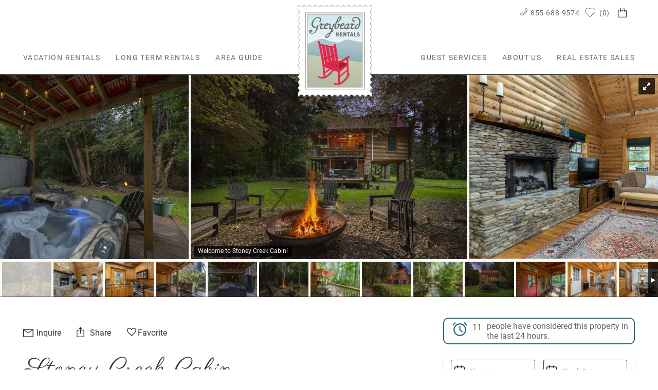

--- FILE ---
content_type: text/html; charset=utf-8
request_url: https://www.greybeardrentals.com/asheville-vacation-rentals/stoney-creek-cabin
body_size: 30222
content:

<!DOCTYPE html>
<!-- Sorry no IE7 support! -->
<!-- @see http://foundation.zurb.com/docs/index.html#basicHTMLMarkup -->

<!--[if IE 8]><html class="no-js lt-ie9" lang="en"> <![endif]-->
<!--[if gt IE 8]><!--> <html class="no-js" lang="en"> <!--<![endif]-->

<head>
  <!--[if IE]><![endif]-->
<meta charset="utf-8" />
<link rel="dns-prefetch" href="//maps.googleapis.com" />
<link rel="preconnect" href="//maps.googleapis.com" />
<meta property="og:image" content="https://images.rezfusion.com?optimize=true&amp;rotate=true&amp;quality=70&amp;width=1600&amp;source=https%3A//gallery.streamlinevrs.com/units-gallery/00/08/FD/image_166617074.jpeg&amp;settings=default" />
<meta property="twitter:card" content="summary_large_image" />
<script type="application/ld+json">
{
  "@context": "https://schema.org/",
  "@type": "Product",
  "name": "Stoney Creek Cabin",
  "description": "Stoney Creek Cabin | Private, Creek, &amp;amp; 5 min. to downtown Black Mountain!&amp;nbsp;&amp;nbsp;We love animals, but NO PETS in this home please.",
    "review": [
    {
  "@type": "Review",
  "reviewRating": {
    "@type": "Rating",
    "ratingValue": "4"
  },
  "author": {
    "@type": "Person",
    "name": "Lynda"
  },
  "reviewBody": "Stoney Creek worked well fo the 2 of us. It was close to town and main roads, but very peaceful. The addition of a hot tub was lovely, but a manual for operation would have been helpful. It was cold (85) on arrival and not usable until the next day. A lot of thoughtful things were at the cabin and it was very clean, except the bedroom lamps were covered in dust.We enjoyed the little brook behind the cabin for the sound. The King bed was comfy and cotton sheets were nice. We never figured out how to control the fan speed on the air conditioning units. Temp control was easy, but the fans blasted us in the main room. A manual would have been helpful. Having said that, if it was just the 2 of us, we'd stay again for the size, comfort, safety and convenience of location."}
, {
  "@type": "Review",
  "reviewRating": {
    "@type": "Rating",
    "ratingValue": "4"
  },
  "author": {
    "@type": "Person",
    "name": "Justin"
  },
  "reviewBody": "This is my second time staying at Stoney Creek Cabin (1st since it\u2019s been with Greybeard). We loved the Christmas decorations which weren\u2019t up the last time we stayed (also in December). Cabin is 5 minutes to downtown Black Mountain, yet feels secluded. Would stay again."}
, {
  "@type": "Review",
  "reviewRating": {
    "@type": "Rating",
    "ratingValue": "5"
  },
  "author": {
    "@type": "Person",
    "name": "Seth"
  },
  "reviewBody": "So many different great hang zones here; down by the creek, upper deck, lower deck.. Saw a great blue heron that lives along that creek. House was super clean, everything worked, love the layout- the upstairs \u2018loft\u2019 is cozy. Greybeard was super helpful & provided everything we needed. Very quiet neighborhood, nice neighbors. Would 100% rent this again!"}
, {
  "@type": "Review",
  "reviewRating": {
    "@type": "Rating",
    "ratingValue": "5"
  },
  "author": {
    "@type": "Person",
    "name": "David"
  },
  "reviewBody": "We loved the 2 story cabin with decks everywhere. And having the small stream running right behind it made it even more special. Oh and having a keurig made an old guy happy. We will definitely try and stay there again."}
, {
  "@type": "Review",
  "reviewRating": {
    "@type": "Rating",
    "ratingValue": "5"
  },
  "author": {
    "@type": "Person",
    "name": "Yolanda"
  },
  "reviewBody": "We had a very relaxing stay at Stoney Creek Cabin. The cabin was clean and comfortable. Greybeard was excellent to work with. We recommend Stoney Creek Cabin and Greybeard."}
, {
  "@type": "Review",
  "reviewRating": {
    "@type": "Rating",
    "ratingValue": "5"
  },
  "author": {
    "@type": "Person",
    "name": "David"
  },
  "reviewBody": "We love visiting Black Mountain and we have now stayed at the Stoney Creek home multiple times and just really enjoy it. Great quiet location and can watch great blue herons wander the creek. Each time we go we can see the continued efforts of the owner to make our stay even better. Look forward to our next visit."}
, {
  "@type": "Review",
  "reviewRating": {
    "@type": "Rating",
    "ratingValue": "5"
  },
  "author": {
    "@type": "Person",
    "name": "Penny"
  },
  "reviewBody": "Peaceful and bliss."}
, {
  "@type": "Review",
  "reviewRating": {
    "@type": "Rating",
    "ratingValue": "5"
  },
  "author": {
    "@type": "Person",
    "name": "Betsy"
  },
  "reviewBody": "Home was very nice! Had everything we needed and was just a few minute drive to hiking in Montreat and downtown Black Mountain. Beds weee comfortable and we enjoyed the peaceful setting and the hot tub was a plus! We will be back !"}
, {
  "@type": "Review",
  "reviewRating": {
    "@type": "Rating",
    "ratingValue": "5"
  },
  "author": {
    "@type": "Person",
    "name": "Jim"
  },
  "reviewBody": "Cute cabin close to town in a quiet neighborhood.  We enjoyed being in a cabin yet so close to everything in Black Mountain and surrounding areas.The size was perfect for our 2 granddaughters in the loft and us in the downstairs bedroom.  The cabin was very clean and the kitchen was well stocked with pots & pans, utensils, etc. and the basic cooking essentials.  Everyone enjoyed the hot tub. This cabin was perfect for our 4 night Thanksgiving week stay. Greybeard is wonderful to work with.  They were quick to reply to questions\/concerns and making sure everything is as expected when you arrive."}  ],
    "aggregateRating": {
    "@type": "AggregateRating",
    "ratingValue": "4.7778",
    "bestRating": "5",
    "ratingCount": "9"
  }
}
</script>
<script type="application/ld+json">{
"@context": {
"@vocab": "http://schema.org/"
},
"@graph": [
{
"@id": "https://www.greybeardrentals.com",
"@type": "Organization",
"name": "Greybeard Rentals",
"url" : "https://www.greybeardrentals.com",
"logo" : "https://www.greybeardrentals.com/sites/default/files/logo-gbr.png",
 "sameAs" : [
        "https://www.facebook.com/GreyBeardRealty",
        "https://www.instagram.com/greybeardrealty"
],
  "description": "Greybeard Rentals is proud to share with you the finest Asheville Cabins and vacation rentals in Asheville, Black Mountain, Montreat, east to Old Fort, Lake James, south to Lake Lure, north to Weaverville and Burnsville, and the surrounding Asheville area. Each of our North Carolina Vacation Rentals is fully equipped and lovingly furnished by the owner. We're proud of each vacation home we manage, selecting only those we would be excited to vacation in ourselves.",
"address": {
"@type" : "PostalAddress",
"streetAddress": "204 East State Street",
"addressLocality": "Black Mountain",
"addressRegion": "North Carolina",
"postalCode": "28711",
"addressCountry": "United States",
"telephone" : "+18556889574"
},
"openingHours": [ "Mo-Fr 09:00-17:00" ],
"hasmap" : "https://www.google.com/maps/place/Greybeard+Rentals/@35.6192284,-82.3209666,17z/data=!3m1!4b1!4m6!3m5!1s0x8859f92384d83737:0xfccc3e39f94e21b!8m2!3d35.6192284!4d-82.3187779!16s%2Fg%2F1tcv70rt?hl=en&amp;authuser=1"
}
]
}</script><meta name="viewport" content="width=device-width" />
<meta content="ie=edge, chrome=1" http-equiv="x-ua-compatible" />
<meta http-equiv="ImageToolbar" content="false" />
<meta name="description" content="Stoney Creek Cabin is a 2.00 bedroom, 2.00 bathroom vacation rental." />
<meta name="generator" content="Drupal 7 (http://drupal.org)" />
<link rel="apple-touch-icon-precomposed" href="/sites/all/themes/custom/vrweb_foundation/images/favicon-152.png" />
<meta name="msapplication-TileColor" content="#ee5f27" />
<meta name="msapplication-TileImage" href="/sites/all/themes/custom/vrweb_foundation/images/favicon-144.png" />
<link rel="canonical" href="https://www.greybeardrentals.com/asheville-vacation-rentals/stoney-creek-cabin" />
<link rel="shortlink" href="https://www.greybeardrentals.com/node/906" />
  <title>Stoney Creek Cabin | Vacation Rental</title>
  <link rel="stylesheet" href="https://www.greybeardrentals.com/sites/default/files/advagg_css/css__-KR3B7-3rIHwQlBRjtFSD1X2z_jFDM7fI7ubO4RcQ3M__A1a44URZUo_kxJfXwVxhrZ3BxTwOQWpJpObK3QmGhsM__Pw21k8JbU6u_XwsW4hI5sb7cXrO7HzqywqVRZrHGFPE.css" />
<link rel="stylesheet" href="https://www.greybeardrentals.com/sites/default/files/advagg_css/css___9tnV4f5nZgesHy83FJ8OWPfN1XYodT32uZDNmP956I__Pb_WwSGM67LNqoAOzui-bsbtKOVnFAsIVlAZIt9IDqM__Pw21k8JbU6u_XwsW4hI5sb7cXrO7HzqywqVRZrHGFPE.css" />
<link rel="stylesheet" href="https://www.greybeardrentals.com/sites/default/files/advagg_css/css__QTND9P39k9NsyrkeFFb8Zpo3ym2i7N2P8YlzimTT1mw__2mlavzCXF5S6ol8HE09wPiI6Lg_FjhFprNS0WUSQ1gY__Pw21k8JbU6u_XwsW4hI5sb7cXrO7HzqywqVRZrHGFPE.css" />

<!--[if lt IE 9]>
<link rel="stylesheet" href="https://www.greybeardrentals.com/sites/default/files/advagg_css/css__8xz6rezVdNzXdppzL5_VOJ0X1I0hLpc2MMYjvCwQ8vU__u_CO71Nt_Pnz1lYjME3axYwja4jwz_Mqaj5VSQyEAWU__Pw21k8JbU6u_XwsW4hI5sb7cXrO7HzqywqVRZrHGFPE.css" />
<![endif]-->
<style>.riot-solr-map-marker.item-373{background-color:#E4264F;z-index:5001;width:20px;height:20px;border-radius:20px;transform:scale(1);animation:pulse 2s infinite;}
</style>
    <!--[if lt IE 9]>
		<script src="//html5shiv.googlecode.com/svn/trunk/html5.js"></script>
	<![endif]-->

</head>
<body class="html not-front not-logged-in no-sidebars page-node page-node- page-node-906 node-type-vr-listing unit-details-page section-asheville-vacation-rentals header-slideshow-layout" ><!-- Google Tag Manager -->
<script type="text/javascript">var dataLayer = [];</script>
<script></script>

<noscript><iframe src="//www.googletagmanager.com/ns.html?id=GTM-TLFNW38"
 height="0" width="0" style="display:none;visibility:hidden" loading="lazy"></iframe></noscript><script type="text/javascript">
  // Track user interaction.
  let gtmUserInteracted_c08c8b13c1b94fcdc602e35dd098ab71_438987280 = !1;

  // Keep looping until js objects are available.
  let gtmCheckAllInPlace_c08c8b13c1b94fcdc602e35dd098ab71_438987280 = setInterval(function() {
    if (typeof jQuery === 'undefined') {
      return;
    }

    // Done with the checking.
    clearInterval(gtmCheckAllInPlace_c08c8b13c1b94fcdc602e35dd098ab71_438987280);

    // Self calling function.
    (function(w,d,s,l,i,$,Drupal) {
      // Detect user interactions.
      $('body').once(function() {
        if (gtmUserInteracted_c08c8b13c1b94fcdc602e35dd098ab71_438987280) {
          return;
        }

        $('body').mousemove(function() {
          gtmUserInteracted_c08c8b13c1b94fcdc602e35dd098ab71_438987280 = true;
        });

        $('body').bind('touchmove', function() {
          gtmUserInteracted_c08c8b13c1b94fcdc602e35dd098ab71_438987280 = true;
        });

        $('body').keydown(function(e) {
          if ((e.keyCode == 9) || (e.keyCode == 13)) {
            gtmUserInteracted_c08c8b13c1b94fcdc602e35dd098ab71_438987280 = true;
          }
        });
      });

      // Run when page is ready, by using jQuery.
      $(function() {
        // Wait on user interaction.
        let gtmCheckingUserInteraction = setInterval(function() {
          // No interaction, keep waiting.
          if (!gtmUserInteracted_c08c8b13c1b94fcdc602e35dd098ab71_438987280) {
            return;
          }

          // Interaction detected.
          clearInterval(gtmCheckingUserInteraction);

          // Give it a time before running the code.
          setTimeout(function() {
            w[l]=w[l]||[];
            w[l].push({'gtm.start':new Date().getTime(),event:'gtm.js'});
            var f=d.getElementsByTagName(s)[0];
            var j=d.createElement(s);
            var dl=l!='dataLayer'?'&l='+l:'';
            j.src='//www.googletagmanager.com/gtm.js?id='+i+dl;
            j.type='text/javascript';
            j.async=true;
            f.parentNode.insertBefore(j,f);
          }, 0);
        }, 250);
      });
    })(window,document,'script','dataLayer','GTM-TLFNW38',jQuery,Drupal);
  }, 500);
</script>
<!-- End Google Tag Manager -->
  <div class="skip-link">
    <a href="#main-content" class="element-invisible element-focusable">Skip to main content</a>
  </div>
    <div role="document" class="page tpl-fw" id="document"> <header class="l-header"><div class="header-content"><div class="header-top-content"><div class="l-logo-header"><div class="logo"> <a href="/" title="Home" rel="home" id="logo"> <img width="145" height="179" src="https://www.greybeardrentals.com/sites/all/themes/custom/vrweb_foundation/logo.png" alt="Home"/> </a><div id="site-name" class="element-invisible"> <strong> <a href="/" title="Home" rel="home"><span>Greybeard Rentals</span></a> </strong></div></div></div><div class="header-right"><div class="l-service-bar hide-for-medium-down"><ul class="inline-list right"><li class="vrweb_base_site_phone_number first"><a href="callto:8556889574" class="phone hide-for-medium-down"><i class="fi-telephone"></i>855-688-9574</a><a href="tel:8556889574" class="phone show-for-medium-down"><i class="fi-telephone"></i></a></li><li class="vrweb_base_site_phone_number_2"></li><li class="riot_tags_vrw_favorites_counter"><riot-solr-flag-counter endpoint="https://www.greybeardrentals.com/riot-solr/json" id="riot-solr-flag-counter"></riot-solr-flag-counter></li><li class="riot_tags_vrw_order"><rc-riot-order endpoint="https://www.greybeardrentals.com/riot-solr/json" id="rc-riot-order"></rc-riot-order></li><li class="vrfusion_newsletter_form_client_newsletter_link last"><a href="https://www.greybeardrentals.com/newsletter" class="vrfusion-newsletter-form-link"><i class="fi-mail"></i> <span class="service-label">Email Sign Up</span></a></li></ul></div></div></div><div class="nav-wrapper"><div class="nav-contain"><div class="large-12 columns top-bar-container"> <nav class="top-bar" data-options=""><ul class="title-area inline-list"><li class="name show-for-medium-down"><a href="/" class="mobile-logo"></a></li><li class="slogan show-for-medium"><div></div></li><ul class="inline-list icon show-for-medium-down"><li class="vrweb_base_site_phone_number first"><a href="callto:8556889574" class="phone hide-for-medium-down"><i class="fi-telephone"></i>855-688-9574</a><a href="tel:8556889574" class="phone show-for-medium-down"><i class="fi-telephone"></i></a></li><li class="vrweb_base_site_phone_number_2"></li><li class="riot_tags_vrw_favorites_counter"><riot-solr-flag-counter endpoint="https://www.greybeardrentals.com/riot-solr/json" id="riot-solr-flag-counter"></riot-solr-flag-counter></li><li class="riot_tags_vrw_order"><rc-riot-order endpoint="https://www.greybeardrentals.com/riot-solr/json" id="rc-riot-order"></rc-riot-order></li><li class="vrfusion_newsletter_form_client_newsletter_link last"><a href="https://www.greybeardrentals.com/newsletter" class="vrfusion-newsletter-form-link"><i class="fi-mail"></i> <span class="service-label">Email Sign Up</span></a></li></ul><li class="toggle-topbar menu-icon"><a href="#"><span></span></a></li></ul> <section class="top-bar-section"><ul id="main-menu" class="main-nav"><li class="first expanded has-dropdown" target="_blank"><a href="/asheville-vacation-rentals" target="_blank">Vacation Rentals</a><ul class="dropdown"><li class="first expanded show-for-small"><a href="/asheville-vacation-rentals" target="_blank">Vacation Rentals</a><li class="first leaf"><a href="/asheville-vacation-rentals">View All Properties</a></li><li class="leaf"><a href="/asheville-vacation-rentals/pet-friendly">Pet Friendly Rentals</a></li><li class="leaf"><a href="/specials">Deals and Discounts</a></li><li class="leaf"><a href="/asheville-vacation-rentals/newly-added-asheville-cabins">Newly Added Cabins</a></li><li class="expanded has-dropdown"><a href="/asheville-black-mountain-communities">Search By Community</a><ul class="dropdown"><li class="expanded show-for-small"><a href="/asheville-black-mountain-communities">Search By Community</a><li class="first leaf"><a href="/asheville-vacation-rentals/black-mountain-cabin-rentals">Black Mountain Cabin Rentals</a></li><li class="leaf"><a href="/asheville-vacation-rentals/montreat-rentals">Montreat Rentals</a></li><li class="leaf"><a href="/asheville-vacation-rentals/cabins-near-biltmore-estate">Cabins Near the Biltmore Estate</a></li><li class="leaf"><a href="/asheville-vacation-rentals/village-cheshire-cabin-rentals">Cheshire</a></li><li class="leaf"><a href="/asheville-vacation-rentals/old-fort-rentals">Old Fort Rentals</a></li><li class="leaf"><a href="/asheville-vacation-rentals/gateway-mountain-rentals">Gateway Mountain Rentals</a></li><li class="leaf"><a href="/asheville-vacation-rentals/lake-lure-rentals">Lake Lure Rentals</a></li><li class="leaf"><a href="/asheville-vacation-rentals/lake-james-vacation-rentals">Lake James Vacation Rentals</a></li><li class="leaf"><a href="/asheville-vacation-rentals/wolf-laurel-and-wolf-ridge-cabin-rentals">Wolf Laurel and Wolf Ridge Cabin Rentals</a></li><li class="leaf"><a href="/asheville-vacation-rentals/catawba-falls-rentals">Catawba Falls Rentals</a></li><li class="leaf"><a href="/asheville-vacation-rentals/burnsville-cabin-rentals">Burnsville Cabin Rentals</a></li><li class="last leaf"><a href="/asheville-vacation-rentals/weaverville-cabin-rentals">Weaverville Cabin Rentals</a></li></ul></li><li class="expanded has-dropdown"><a href="/which-rental-fits-my-needs">What Rental Fits My Needs?</a><ul class="dropdown"><li class="expanded show-for-small"><a href="/which-rental-fits-my-needs">What Rental Fits My Needs?</a><li class="first leaf"><a href="/asheville-vacation-rentals/secluded">Secluded Asheville Rentals</a></li><li class="leaf"><a href="/asheville-vacation-rentals/luxury-cabin-rentals">Luxury Cabin Rentals</a></li><li class="leaf"><a href="/asheville-vacation-rentals/romantic-getaways">Romantic Getaways</a></li><li class="leaf"><a href="/asheville-vacation-rentals/log-cabin-rentals">Log Cabins</a></li><li class="leaf"><a href="/asheville-vacation-rentals/asheville-cabin-rentals-hot-tub">Cabins with Hot Tubs</a></li><li class="leaf"><a href="/asheville-vacation-rentals/large-group-rentals">Ideal for Large Groups</a></li><li class="leaf"><a href="/asheville-vacation-rentals/rentals-mountain-view">Rentals with a Mountain View</a></li><li class="leaf"><a href="/asheville-vacation-rentals/the-100-collection">The 100 Collection™</a></li><li class="last leaf"><a href="/which-rental-fits-my-needs">See All Types</a></li></ul></li><li class="leaf"><a href="/rental-guidelines">Rental Guidelines</a></li><li class="leaf"><a href="/faq">FAQ</a></li><li class="last leaf"><a href="/greybeard-rentals-safety-program">Greybeard Rentals Safety Program</a></li></ul></li><li class="expanded has-dropdown" target="_blank"><a href="https://www.greybeardrentals.com/asheville-unfurnished-long-term-rentals" target="_blank">Long Term Rentals</a><ul class="dropdown"><li class="expanded show-for-small"><a href="https://www.greybeardrentals.com/asheville-unfurnished-long-term-rentals" target="_blank">Long Term Rentals</a><li class="first leaf"><a href="/asheville-vacation-rentals/monthly-furnished-rentals">Monthly Furnished Rentals (1+ month)</a></li><li class="last leaf" target="_blank"><a href="https://www.greybeardlongtermrentals.com/" target="_blank">Unfurnished Rentals (1+ Year)</a></li></ul></li><li class="expanded has-dropdown"><a href="/asheville-black-mountain-area-guide">Area Guide</a><ul class="dropdown"><li class="expanded show-for-small"><a href="/asheville-black-mountain-area-guide">Area Guide</a><li class="first leaf"><a href="/asheville-blog">Blog</a></li><li class="leaf"><a href="/asheville-events">Asheville Events</a></li><li class="leaf"><a href="/asheville-things-to-do">Things to Do</a></li><li class="leaf"><a href="/join-our-newsletter">Join our Newsletter</a></li><li class="leaf"><a href="/black-mountain-webcam">Black Mountain Webcam</a></li><li class="leaf"><a href="/best-time-visit-asheville-north-carolina">Best Time to Visit Asheville North Carolina</a></li><li class="leaf"><a href="/fall-mountains">Fall in the North Carolina Mountains</a></li><li class="leaf"><a href="/five-pet-friendly-places-visit-asheville">Five Pet Friendly Places to Visit in Asheville</a></li><li class="last leaf"><a href="/node/1469">Ten Activities for Your Romantic Asheville Vacation</a></li></ul></li><li class="expanded has-dropdown"><a href="/guest-services">Guest Services</a><ul class="dropdown"><li class="expanded show-for-small"><a href="/guest-services">Guest Services</a><li class="first expanded has-dropdown"><a href="/asheville-vacation-packages">Asheville Vacation Packages</a><ul class="dropdown"><li class="first expanded show-for-small"><a href="/asheville-vacation-packages">Asheville Vacation Packages</a><li class="first leaf"><a href="/girls-getaway-package">Girls Weekend Getaway Package</a></li><li class="leaf"><a href="/outdoor-adventure-package">Outdoor Adventure Package</a></li><li class="leaf"><a href="/romantic-getaway">Romantic Getaway</a></li><li class="last leaf"><a href="/celebration-package">Celebration Package</a></li></ul></li><li class="last leaf"><a href="/guest-services">Concierge &amp; Add-Ons</a></li></ul></li><li class="expanded has-dropdown"><a href="/about-us">About Us</a><ul class="dropdown"><li class="expanded show-for-small"><a href="/about-us">About Us</a><li class="first leaf"><a href="/property-management-services">Property Management Services</a></li><li class="leaf"><a href="/why-book-with-us">Why Book With Us?</a></li><li class="leaf"><a href="/meet-team">Meet the Team</a></li><li class="leaf"><a href="/contact-us">Contact Us</a></li><li class="leaf"><a href="/greybeard-gives">Greybeard Gives</a></li><li class="last leaf" target="_blank"><a href="https://ownerx.streamlinevrs.com/login" target="_blank">Owner Login</a></li></ul></li><li class="last leaf" target="_blank"><a href="https://www.greybeardrentals.com/asheville-real-estate" target="_blank">Real Estate Sales</a></li></ul> </section> </nav></div></div> <section class="l-header-region row"> </section></div></div> </header> <section class="l-featured full-width" id="featured-wrapper"> </section><div id="page-content"><div class="page-wrapper"><div class="page-header"></div> <main class="row l-main"><div class="off-canvas-trigger"> <a href="#"><span class="adv-search">Refine Search</span><i></i></a></div><div class="large-12 main columns"> <a id="main-content"></a><h2 class="element-invisible">You are here</h2><ul class="breadcrumbs"><li><a href="/">Home</a></li><li class="current"><a href="#">Stoney Creek Cabin</a></li></ul> <article data-rc-ua-ecommerce-detail="{&quot;name&quot;:&quot;Stoney Creek Cabin&quot;,&quot;id&quot;:589226,&quot;price&quot;:null,&quot;brand&quot;:&quot;Greybeard Rentals&quot;,&quot;variant&quot;:3}" class="zf-3col-stacked node node-vr-listing node-promoted view-mode-full row"><div class="row"> <header class="group-header columns small-12 large-12"><div class="group-vr-listing-images field-group-div"><div id="royalslider-rc_core_item-373--product" class="rc-core-item-api-images-royalslider royalSlider rsDefault" style="width:100%; visibility: hidden; opacity: 0;"><a href="https://images.rezfusion.com?optimize=true&amp;rotate=true&amp;quality=70&amp;width=2048&amp;source=https%3A//gallery.streamlinevrs.com/units-gallery/00/08/FD/image_166617074.jpeg&amp;settings=default" class="rsImg" data-rsbigimg="https://images.rezfusion.com?optimize=true&amp;rotate=true&amp;quality=70&amp;width=2048&amp;source=https%3A//gallery.streamlinevrs.com/units-gallery/00/08/FD/image_166617074.jpeg&amp;settings=default"><img class="rsTmb" src="https://images.rezfusion.com?optimize=true&amp;rotate=true&amp;quality=70&amp;width=100&amp;source=https%3A//gallery.streamlinevrs.com/units-gallery/00/08/FD/image_166617074.jpeg&amp;settings=default" alt="" title="Welcome to Stoney Creek Cabin!" /><span class="rsCaption"><span class="name">Welcome to Stoney Creek Cabin!</span> <span class="description">Welcome to Stoney Creek Cabin!</span></span></a><a href="https://images.rezfusion.com?optimize=true&amp;rotate=true&amp;quality=70&amp;width=2048&amp;source=https%3A//gallery.streamlinevrs.com/units-gallery/00/08/FD/image_163971485.jpeg&amp;settings=default" class="rsImg" data-rsbigimg="https://images.rezfusion.com?optimize=true&amp;rotate=true&amp;quality=70&amp;width=2048&amp;source=https%3A//gallery.streamlinevrs.com/units-gallery/00/08/FD/image_163971485.jpeg&amp;settings=default"><img class="rsTmb" src="https://images.rezfusion.com?optimize=true&amp;rotate=true&amp;quality=70&amp;width=100&amp;source=https%3A//gallery.streamlinevrs.com/units-gallery/00/08/FD/image_163971485.jpeg&amp;settings=default" alt="" title="Gather in the cozy living room around the gas logs fireplace while streaming your favorite shows &amp; movies on the 50&quot; smart TV." /><span class="rsCaption"><span class="name">Gather in the cozy living room around the gas logs fireplace while streaming your favorite shows & movies on the 50" smart TV.</span> <span class="description">Gather in the cozy living room around the gas logs fireplace while streaming your favorite shows & movies on the 50" smart TV.</span></span></a><a href="https://images.rezfusion.com?optimize=true&amp;rotate=true&amp;quality=70&amp;width=2048&amp;source=https%3A//gallery.streamlinevrs.com/units-gallery/00/08/FD/image_163971491.jpeg&amp;settings=default" class="rsImg" data-rsbigimg="https://images.rezfusion.com?optimize=true&amp;rotate=true&amp;quality=70&amp;width=2048&amp;source=https%3A//gallery.streamlinevrs.com/units-gallery/00/08/FD/image_163971491.jpeg&amp;settings=default"><img class="rsTmb" src="https://images.rezfusion.com?optimize=true&amp;rotate=true&amp;quality=70&amp;width=100&amp;source=https%3A//gallery.streamlinevrs.com/units-gallery/00/08/FD/image_163971491.jpeg&amp;settings=default" alt="" title="Kitchen with dishwasher, coffee grinder, and two types of coffeemakers (Keurig &amp; standard drip)." /><span class="rsCaption"><span class="name">Kitchen with dishwasher, coffee grinder, and two types of coffeemakers (Keurig & standard drip).</span> <span class="description">Kitchen with dishwasher, coffee grinder, and two types of coffeemakers (Keurig & standard drip).</span></span></a><a href="https://images.rezfusion.com?optimize=true&amp;rotate=true&amp;quality=70&amp;width=2048&amp;source=https%3A//gallery.streamlinevrs.com/units-gallery/00/08/FD/image_163971504.jpeg&amp;settings=default" class="rsImg" data-rsbigimg="https://images.rezfusion.com?optimize=true&amp;rotate=true&amp;quality=70&amp;width=2048&amp;source=https%3A//gallery.streamlinevrs.com/units-gallery/00/08/FD/image_163971504.jpeg&amp;settings=default"><img class="rsTmb" src="https://images.rezfusion.com?optimize=true&amp;rotate=true&amp;quality=70&amp;width=100&amp;source=https%3A//gallery.streamlinevrs.com/units-gallery/00/08/FD/image_163971504.jpeg&amp;settings=default" alt="" title="Covered deck with gas grill." /><span class="rsCaption"><span class="name">Covered deck with gas grill.</span> <span class="description">Covered deck with gas grill.</span></span></a><a href="https://images.rezfusion.com?optimize=true&amp;rotate=true&amp;quality=70&amp;width=2048&amp;source=https%3A//gallery.streamlinevrs.com/units-gallery/00/08/FD/image_166617079.jpeg&amp;settings=default" class="rsImg" data-rsbigimg="https://images.rezfusion.com?optimize=true&amp;rotate=true&amp;quality=70&amp;width=2048&amp;source=https%3A//gallery.streamlinevrs.com/units-gallery/00/08/FD/image_166617079.jpeg&amp;settings=default"><img class="rsTmb" src="https://images.rezfusion.com?optimize=true&amp;rotate=true&amp;quality=70&amp;width=100&amp;source=https%3A//gallery.streamlinevrs.com/units-gallery/00/08/FD/image_166617079.jpeg&amp;settings=default" alt="" title="Hot tub under the deck." /><span class="rsCaption"><span class="name">Hot tub under the deck.</span> <span class="description">Hot tub under the deck.</span></span></a><a href="https://images.rezfusion.com?optimize=true&amp;rotate=true&amp;quality=70&amp;width=2048&amp;source=https%3A//gallery.streamlinevrs.com/units-gallery/00/08/FD/image_166617075.jpeg&amp;settings=default" class="rsImg" data-rsbigimg="https://images.rezfusion.com?optimize=true&amp;rotate=true&amp;quality=70&amp;width=2048&amp;source=https%3A//gallery.streamlinevrs.com/units-gallery/00/08/FD/image_166617075.jpeg&amp;settings=default"><img class="rsTmb" src="https://images.rezfusion.com?optimize=true&amp;rotate=true&amp;quality=70&amp;width=100&amp;source=https%3A//gallery.streamlinevrs.com/units-gallery/00/08/FD/image_166617075.jpeg&amp;settings=default" alt="" title="Fire pit area with seating for 4 by the creek." /><span class="rsCaption"><span class="name">Fire pit area with seating for 4 by the creek.</span> <span class="description">Fire pit area with seating for 4 by the creek.</span></span></a><a href="https://images.rezfusion.com?optimize=true&amp;rotate=true&amp;quality=70&amp;width=2048&amp;source=https%3A//gallery.streamlinevrs.com/units-gallery/00/08/FD/image_164357598.jpeg&amp;settings=default" class="rsImg" data-rsbigimg="https://images.rezfusion.com?optimize=true&amp;rotate=true&amp;quality=70&amp;width=2048&amp;source=https%3A//gallery.streamlinevrs.com/units-gallery/00/08/FD/image_164357598.jpeg&amp;settings=default"><img class="rsTmb" src="https://images.rezfusion.com?optimize=true&amp;rotate=true&amp;quality=70&amp;width=100&amp;source=https%3A//gallery.streamlinevrs.com/units-gallery/00/08/FD/image_164357598.jpeg&amp;settings=default" alt="" title="Outdoor dining area for 4." /><span class="rsCaption"><span class="name">Outdoor dining area for 4.</span> <span class="description">Outdoor dining area for 4.</span></span></a><a href="https://images.rezfusion.com?optimize=true&amp;rotate=true&amp;quality=70&amp;width=2048&amp;source=https%3A//gallery.streamlinevrs.com/units-gallery/00/08/FD/image_166617556.png&amp;settings=default" class="rsImg" data-rsbigimg="https://images.rezfusion.com?optimize=true&amp;rotate=true&amp;quality=70&amp;width=2048&amp;source=https%3A//gallery.streamlinevrs.com/units-gallery/00/08/FD/image_166617556.png&amp;settings=default"><img class="rsTmb" src="https://images.rezfusion.com?optimize=true&amp;rotate=true&amp;quality=70&amp;width=100&amp;source=https%3A//gallery.streamlinevrs.com/units-gallery/00/08/FD/image_166617556.png&amp;settings=default" alt="" title="Backyard view of the cabin along Tomahawk Branch Creek." /><span class="rsCaption"><span class="name">Backyard view of the cabin along Tomahawk Branch Creek.</span> <span class="description">Backyard view of the cabin along Tomahawk Branch Creek.</span></span></a><a href="https://images.rezfusion.com?optimize=true&amp;rotate=true&amp;quality=70&amp;width=2048&amp;source=https%3A//gallery.streamlinevrs.com/units-gallery/00/08/FD/image_164357618.jpeg&amp;settings=default" class="rsImg" data-rsbigimg="https://images.rezfusion.com?optimize=true&amp;rotate=true&amp;quality=70&amp;width=2048&amp;source=https%3A//gallery.streamlinevrs.com/units-gallery/00/08/FD/image_164357618.jpeg&amp;settings=default"><img class="rsTmb" src="https://images.rezfusion.com?optimize=true&amp;rotate=true&amp;quality=70&amp;width=100&amp;source=https%3A//gallery.streamlinevrs.com/units-gallery/00/08/FD/image_164357618.jpeg&amp;settings=default" alt="" title="Tomahawk Branch Creek." /><span class="rsCaption"><span class="name">Tomahawk Branch Creek.</span> <span class="description">Tomahawk Branch Creek.</span></span></a><a href="https://images.rezfusion.com?optimize=true&amp;rotate=true&amp;quality=70&amp;width=2048&amp;source=https%3A//gallery.streamlinevrs.com/units-gallery/00/08/FD/image_166617090.jpeg&amp;settings=default" class="rsImg" data-rsbigimg="https://images.rezfusion.com?optimize=true&amp;rotate=true&amp;quality=70&amp;width=2048&amp;source=https%3A//gallery.streamlinevrs.com/units-gallery/00/08/FD/image_166617090.jpeg&amp;settings=default"><img class="rsTmb" src="https://images.rezfusion.com?optimize=true&amp;rotate=true&amp;quality=70&amp;width=100&amp;source=https%3A//gallery.streamlinevrs.com/units-gallery/00/08/FD/image_166617090.jpeg&amp;settings=default" alt="" title="Front exterior view of the cabin." /><span class="rsCaption"><span class="name">Front exterior view of the cabin.</span> <span class="description">Front exterior view of the cabin.</span></span></a><a href="https://images.rezfusion.com?optimize=true&amp;rotate=true&amp;quality=70&amp;width=2048&amp;source=https%3A//gallery.streamlinevrs.com/units-gallery/00/08/FD/image_164357632.jpeg&amp;settings=default" class="rsImg" data-rsbigimg="https://images.rezfusion.com?optimize=true&amp;rotate=true&amp;quality=70&amp;width=2048&amp;source=https%3A//gallery.streamlinevrs.com/units-gallery/00/08/FD/image_164357632.jpeg&amp;settings=default"><img class="rsTmb" src="https://images.rezfusion.com?optimize=true&amp;rotate=true&amp;quality=70&amp;width=100&amp;source=https%3A//gallery.streamlinevrs.com/units-gallery/00/08/FD/image_164357632.jpeg&amp;settings=default" alt="" title="Rocking chair seating for 2 on the covered front porch by the main entrance." /><span class="rsCaption"><span class="name">Rocking chair seating for 2 on the covered front porch by the main entrance.</span> <span class="description">Rocking chair seating for 2 on the covered front porch by the main entrance.</span></span></a><a href="https://images.rezfusion.com?optimize=true&amp;rotate=true&amp;quality=70&amp;width=2048&amp;source=https%3A//gallery.streamlinevrs.com/units-gallery/00/08/FD/image_163971483.jpeg&amp;settings=default" class="rsImg" data-rsbigimg="https://images.rezfusion.com?optimize=true&amp;rotate=true&amp;quality=70&amp;width=2048&amp;source=https%3A//gallery.streamlinevrs.com/units-gallery/00/08/FD/image_163971483.jpeg&amp;settings=default"><img class="rsTmb" src="https://images.rezfusion.com?optimize=true&amp;rotate=true&amp;quality=70&amp;width=100&amp;source=https%3A//gallery.streamlinevrs.com/units-gallery/00/08/FD/image_163971483.jpeg&amp;settings=default" alt="" title="The main entrance leads to the dining area." /><span class="rsCaption"><span class="name">The main entrance leads to the dining area.</span> <span class="description">The main entrance leads to the dining area.</span></span></a><a href="https://images.rezfusion.com?optimize=true&amp;rotate=true&amp;quality=70&amp;width=2048&amp;source=https%3A//gallery.streamlinevrs.com/units-gallery/00/08/FD/image_163971490.jpeg&amp;settings=default" class="rsImg" data-rsbigimg="https://images.rezfusion.com?optimize=true&amp;rotate=true&amp;quality=70&amp;width=2048&amp;source=https%3A//gallery.streamlinevrs.com/units-gallery/00/08/FD/image_163971490.jpeg&amp;settings=default"><img class="rsTmb" src="https://images.rezfusion.com?optimize=true&amp;rotate=true&amp;quality=70&amp;width=100&amp;source=https%3A//gallery.streamlinevrs.com/units-gallery/00/08/FD/image_163971490.jpeg&amp;settings=default" alt="" title="Dining area with seating for 4." /><span class="rsCaption"><span class="name">Dining area with seating for 4.</span> <span class="description">Dining area with seating for 4.</span></span></a><a href="https://images.rezfusion.com?optimize=true&amp;rotate=true&amp;quality=70&amp;width=2048&amp;source=https%3A//gallery.streamlinevrs.com/units-gallery/00/08/FD/image_163971493.jpeg&amp;settings=default" class="rsImg" data-rsbigimg="https://images.rezfusion.com?optimize=true&amp;rotate=true&amp;quality=70&amp;width=2048&amp;source=https%3A//gallery.streamlinevrs.com/units-gallery/00/08/FD/image_163971493.jpeg&amp;settings=default"><img class="rsTmb" src="https://images.rezfusion.com?optimize=true&amp;rotate=true&amp;quality=70&amp;width=100&amp;source=https%3A//gallery.streamlinevrs.com/units-gallery/00/08/FD/image_163971493.jpeg&amp;settings=default" alt="" title="The dining area leads to the kitchen." /><span class="rsCaption"><span class="name">The dining area leads to the kitchen.</span> <span class="description">The dining area leads to the kitchen.</span></span></a><a href="https://images.rezfusion.com?optimize=true&amp;rotate=true&amp;quality=70&amp;width=2048&amp;source=https%3A//gallery.streamlinevrs.com/units-gallery/00/08/FD/image_163971492.jpeg&amp;settings=default" class="rsImg" data-rsbigimg="https://images.rezfusion.com?optimize=true&amp;rotate=true&amp;quality=70&amp;width=2048&amp;source=https%3A//gallery.streamlinevrs.com/units-gallery/00/08/FD/image_163971492.jpeg&amp;settings=default"><img class="rsTmb" src="https://images.rezfusion.com?optimize=true&amp;rotate=true&amp;quality=70&amp;width=100&amp;source=https%3A//gallery.streamlinevrs.com/units-gallery/00/08/FD/image_163971492.jpeg&amp;settings=default" alt="" title="Kitchen with dishwasher, coffee grinder, and two types of coffeemakers (Keurig &amp; standard drip)." /><span class="rsCaption"><span class="name">Kitchen with dishwasher, coffee grinder, and two types of coffeemakers (Keurig & standard drip).</span> <span class="description">Kitchen with dishwasher, coffee grinder, and two types of coffeemakers (Keurig & standard drip).</span></span></a><a href="https://images.rezfusion.com?optimize=true&amp;rotate=true&amp;quality=70&amp;width=2048&amp;source=https%3A//gallery.streamlinevrs.com/units-gallery/00/08/FD/image_163971488.jpeg&amp;settings=default" class="rsImg" data-rsbigimg="https://images.rezfusion.com?optimize=true&amp;rotate=true&amp;quality=70&amp;width=2048&amp;source=https%3A//gallery.streamlinevrs.com/units-gallery/00/08/FD/image_163971488.jpeg&amp;settings=default"><img class="rsTmb" src="https://images.rezfusion.com?optimize=true&amp;rotate=true&amp;quality=70&amp;width=100&amp;source=https%3A//gallery.streamlinevrs.com/units-gallery/00/08/FD/image_163971488.jpeg&amp;settings=default" alt="" title="Living room with stone gas logs fireplace, a 50&quot; smart TV &amp; deck access." /><span class="rsCaption"><span class="name">Living room with stone gas logs fireplace, a 50" smart TV & deck access.</span> <span class="description">Living room with stone gas logs fireplace, a 50" smart TV & deck access.</span></span></a><a href="https://images.rezfusion.com?optimize=true&amp;rotate=true&amp;quality=70&amp;width=2048&amp;source=https%3A//gallery.streamlinevrs.com/units-gallery/00/08/FD/image_163971484.jpeg&amp;settings=default" class="rsImg" data-rsbigimg="https://images.rezfusion.com?optimize=true&amp;rotate=true&amp;quality=70&amp;width=2048&amp;source=https%3A//gallery.streamlinevrs.com/units-gallery/00/08/FD/image_163971484.jpeg&amp;settings=default"><img class="rsTmb" src="https://images.rezfusion.com?optimize=true&amp;rotate=true&amp;quality=70&amp;width=100&amp;source=https%3A//gallery.streamlinevrs.com/units-gallery/00/08/FD/image_163971484.jpeg&amp;settings=default" alt="" title="Living room with stone gas logs fireplace, a 50&quot; smart TV &amp; deck access." /><span class="rsCaption"><span class="name">Living room with stone gas logs fireplace, a 50" smart TV & deck access.</span> <span class="description">Living room with stone gas logs fireplace, a 50" smart TV & deck access.</span></span></a><a href="https://images.rezfusion.com?optimize=true&amp;rotate=true&amp;quality=70&amp;width=2048&amp;source=https%3A//gallery.streamlinevrs.com/units-gallery/00/08/FD/image_166617057.jpeg&amp;settings=default" class="rsImg" data-rsbigimg="https://images.rezfusion.com?optimize=true&amp;rotate=true&amp;quality=70&amp;width=2048&amp;source=https%3A//gallery.streamlinevrs.com/units-gallery/00/08/FD/image_166617057.jpeg&amp;settings=default"><img class="rsTmb" src="https://images.rezfusion.com?optimize=true&amp;rotate=true&amp;quality=70&amp;width=100&amp;source=https%3A//gallery.streamlinevrs.com/units-gallery/00/08/FD/image_166617057.jpeg&amp;settings=default" alt="" title="Deck access off the living room." /><span class="rsCaption"><span class="name">Deck access off the living room.</span> <span class="description">Deck access off the living room.</span></span></a><a href="https://images.rezfusion.com?optimize=true&amp;rotate=true&amp;quality=70&amp;width=2048&amp;source=https%3A//gallery.streamlinevrs.com/units-gallery/00/08/FD/image_166617059.jpeg&amp;settings=default" class="rsImg" data-rsbigimg="https://images.rezfusion.com?optimize=true&amp;rotate=true&amp;quality=70&amp;width=2048&amp;source=https%3A//gallery.streamlinevrs.com/units-gallery/00/08/FD/image_166617059.jpeg&amp;settings=default"><img class="rsTmb" src="https://images.rezfusion.com?optimize=true&amp;rotate=true&amp;quality=70&amp;width=100&amp;source=https%3A//gallery.streamlinevrs.com/units-gallery/00/08/FD/image_166617059.jpeg&amp;settings=default" alt="" title="Gas grill on the covered deck." /><span class="rsCaption"><span class="name">Gas grill on the covered deck.</span> <span class="description">Gas grill on the covered deck.</span></span></a><a href="https://images.rezfusion.com?optimize=true&amp;rotate=true&amp;quality=70&amp;width=2048&amp;source=https%3A//gallery.streamlinevrs.com/units-gallery/00/08/FD/image_163971486.jpeg&amp;settings=default" class="rsImg" data-rsbigimg="https://images.rezfusion.com?optimize=true&amp;rotate=true&amp;quality=70&amp;width=2048&amp;source=https%3A//gallery.streamlinevrs.com/units-gallery/00/08/FD/image_163971486.jpeg&amp;settings=default"><img class="rsTmb" src="https://images.rezfusion.com?optimize=true&amp;rotate=true&amp;quality=70&amp;width=100&amp;source=https%3A//gallery.streamlinevrs.com/units-gallery/00/08/FD/image_163971486.jpeg&amp;settings=default" alt="" title="Living room with stone gas logs fireplace, a 50&quot; smart TV &amp; deck access." /><span class="rsCaption"><span class="name">Living room with stone gas logs fireplace, a 50" smart TV & deck access.</span> <span class="description">Living room with stone gas logs fireplace, a 50" smart TV & deck access.</span></span></a><a href="https://images.rezfusion.com?optimize=true&amp;rotate=true&amp;quality=70&amp;width=2048&amp;source=https%3A//gallery.streamlinevrs.com/units-gallery/00/08/FD/image_163971489.jpeg&amp;settings=default" class="rsImg" data-rsbigimg="https://images.rezfusion.com?optimize=true&amp;rotate=true&amp;quality=70&amp;width=2048&amp;source=https%3A//gallery.streamlinevrs.com/units-gallery/00/08/FD/image_163971489.jpeg&amp;settings=default"><img class="rsTmb" src="https://images.rezfusion.com?optimize=true&amp;rotate=true&amp;quality=70&amp;width=100&amp;source=https%3A//gallery.streamlinevrs.com/units-gallery/00/08/FD/image_163971489.jpeg&amp;settings=default" alt="" title="Stackable washer &amp; dryer off the living room." /><span class="rsCaption"><span class="name">Stackable washer & dryer off the living room.</span> <span class="description">Stackable washer & dryer off the living room.</span></span></a><a href="https://images.rezfusion.com?optimize=true&amp;rotate=true&amp;quality=70&amp;width=2048&amp;source=https%3A//gallery.streamlinevrs.com/units-gallery/00/08/FD/image_163971494.jpeg&amp;settings=default" class="rsImg" data-rsbigimg="https://images.rezfusion.com?optimize=true&amp;rotate=true&amp;quality=70&amp;width=2048&amp;source=https%3A//gallery.streamlinevrs.com/units-gallery/00/08/FD/image_163971494.jpeg&amp;settings=default"><img class="rsTmb" src="https://images.rezfusion.com?optimize=true&amp;rotate=true&amp;quality=70&amp;width=100&amp;source=https%3A//gallery.streamlinevrs.com/units-gallery/00/08/FD/image_163971494.jpeg&amp;settings=default" alt="" title="Primary bedroom with King bed, 32&quot; smart TV with streaming, and en suite bath." /><span class="rsCaption"><span class="name">Primary bedroom with King bed, 32" smart TV with streaming, and en suite bath.</span> <span class="description">Primary bedroom with King bed, 32" smart TV with streaming, and en suite bath.</span></span></a><a href="https://images.rezfusion.com?optimize=true&amp;rotate=true&amp;quality=70&amp;width=2048&amp;source=https%3A//gallery.streamlinevrs.com/units-gallery/00/08/FD/image_163971495.jpeg&amp;settings=default" class="rsImg" data-rsbigimg="https://images.rezfusion.com?optimize=true&amp;rotate=true&amp;quality=70&amp;width=2048&amp;source=https%3A//gallery.streamlinevrs.com/units-gallery/00/08/FD/image_163971495.jpeg&amp;settings=default"><img class="rsTmb" src="https://images.rezfusion.com?optimize=true&amp;rotate=true&amp;quality=70&amp;width=100&amp;source=https%3A//gallery.streamlinevrs.com/units-gallery/00/08/FD/image_163971495.jpeg&amp;settings=default" alt="" title="En suite bathroom with walk-in shower." /><span class="rsCaption"><span class="name">En suite bathroom with walk-in shower.</span> <span class="description">En suite bathroom with walk-in shower.</span></span></a><a href="https://images.rezfusion.com?optimize=true&amp;rotate=true&amp;quality=70&amp;width=2048&amp;source=https%3A//gallery.streamlinevrs.com/units-gallery/00/08/FD/image_163971497.jpeg&amp;settings=default" class="rsImg" data-rsbigimg="https://images.rezfusion.com?optimize=true&amp;rotate=true&amp;quality=70&amp;width=2048&amp;source=https%3A//gallery.streamlinevrs.com/units-gallery/00/08/FD/image_163971497.jpeg&amp;settings=default"><img class="rsTmb" src="https://images.rezfusion.com?optimize=true&amp;rotate=true&amp;quality=70&amp;width=100&amp;source=https%3A//gallery.streamlinevrs.com/units-gallery/00/08/FD/image_163971497.jpeg&amp;settings=default" alt="" title="Upper-level loft with Queen bed &amp; en suite bath." /><span class="rsCaption"><span class="name">Upper-level loft with Queen bed & en suite bath.</span> <span class="description">Upper-level loft with Queen bed & en suite bath.</span></span></a><a href="https://images.rezfusion.com?optimize=true&amp;rotate=true&amp;quality=70&amp;width=2048&amp;source=https%3A//gallery.streamlinevrs.com/units-gallery/00/08/FD/image_163971496.jpeg&amp;settings=default" class="rsImg" data-rsbigimg="https://images.rezfusion.com?optimize=true&amp;rotate=true&amp;quality=70&amp;width=2048&amp;source=https%3A//gallery.streamlinevrs.com/units-gallery/00/08/FD/image_163971496.jpeg&amp;settings=default"><img class="rsTmb" src="https://images.rezfusion.com?optimize=true&amp;rotate=true&amp;quality=70&amp;width=100&amp;source=https%3A//gallery.streamlinevrs.com/units-gallery/00/08/FD/image_163971496.jpeg&amp;settings=default" alt="" title="Upper-level loft with Queen bed &amp; en suite bath." /><span class="rsCaption"><span class="name">Upper-level loft with Queen bed & en suite bath.</span> <span class="description">Upper-level loft with Queen bed & en suite bath.</span></span></a><a href="https://images.rezfusion.com?optimize=true&amp;rotate=true&amp;quality=70&amp;width=2048&amp;source=https%3A//gallery.streamlinevrs.com/units-gallery/00/08/FD/image_163971499.jpeg&amp;settings=default" class="rsImg" data-rsbigimg="https://images.rezfusion.com?optimize=true&amp;rotate=true&amp;quality=70&amp;width=2048&amp;source=https%3A//gallery.streamlinevrs.com/units-gallery/00/08/FD/image_163971499.jpeg&amp;settings=default"><img class="rsTmb" src="https://images.rezfusion.com?optimize=true&amp;rotate=true&amp;quality=70&amp;width=100&amp;source=https%3A//gallery.streamlinevrs.com/units-gallery/00/08/FD/image_163971499.jpeg&amp;settings=default" alt="" title="En suite bath with walk-in shower." /><span class="rsCaption"><span class="name">En suite bath with walk-in shower.</span> <span class="description">En suite bath with walk-in shower.</span></span></a><a href="https://images.rezfusion.com?optimize=true&amp;rotate=true&amp;quality=70&amp;width=2048&amp;source=https%3A//gallery.streamlinevrs.com/units-gallery/00/08/FD/image_163971498.jpeg&amp;settings=default" class="rsImg" data-rsbigimg="https://images.rezfusion.com?optimize=true&amp;rotate=true&amp;quality=70&amp;width=2048&amp;source=https%3A//gallery.streamlinevrs.com/units-gallery/00/08/FD/image_163971498.jpeg&amp;settings=default"><img class="rsTmb" src="https://images.rezfusion.com?optimize=true&amp;rotate=true&amp;quality=70&amp;width=100&amp;source=https%3A//gallery.streamlinevrs.com/units-gallery/00/08/FD/image_163971498.jpeg&amp;settings=default" alt="" title="En suite bath with walk-in shower." /><span class="rsCaption"><span class="name">En suite bath with walk-in shower.</span> <span class="description">En suite bath with walk-in shower.</span></span></a><a href="https://images.rezfusion.com?optimize=true&amp;rotate=true&amp;quality=70&amp;width=2048&amp;source=https%3A//gallery.streamlinevrs.com/units-gallery/00/08/FD/image_164357601.jpeg&amp;settings=default" class="rsImg" data-rsbigimg="https://images.rezfusion.com?optimize=true&amp;rotate=true&amp;quality=70&amp;width=2048&amp;source=https%3A//gallery.streamlinevrs.com/units-gallery/00/08/FD/image_164357601.jpeg&amp;settings=default"><img class="rsTmb" src="https://images.rezfusion.com?optimize=true&amp;rotate=true&amp;quality=70&amp;width=100&amp;source=https%3A//gallery.streamlinevrs.com/units-gallery/00/08/FD/image_164357601.jpeg&amp;settings=default" alt="" title="Wraparound deck with gas grill &amp; multiple seating areas." /><span class="rsCaption"><span class="name">Wraparound deck with gas grill & multiple seating areas.</span> <span class="description">Wraparound deck with gas grill & multiple seating areas.</span></span></a><a href="https://images.rezfusion.com?optimize=true&amp;rotate=true&amp;quality=70&amp;width=2048&amp;source=https%3A//gallery.streamlinevrs.com/units-gallery/00/08/FD/image_164357604.jpeg&amp;settings=default" class="rsImg" data-rsbigimg="https://images.rezfusion.com?optimize=true&amp;rotate=true&amp;quality=70&amp;width=2048&amp;source=https%3A//gallery.streamlinevrs.com/units-gallery/00/08/FD/image_164357604.jpeg&amp;settings=default"><img class="rsTmb" src="https://images.rezfusion.com?optimize=true&amp;rotate=true&amp;quality=70&amp;width=100&amp;source=https%3A//gallery.streamlinevrs.com/units-gallery/00/08/FD/image_164357604.jpeg&amp;settings=default" alt="" title="Outdoor dining area with seating for 4." /><span class="rsCaption"><span class="name">Outdoor dining area with seating for 4.</span> <span class="description">Outdoor dining area with seating for 4.</span></span></a><a href="https://images.rezfusion.com?optimize=true&amp;rotate=true&amp;quality=70&amp;width=2048&amp;source=https%3A//gallery.streamlinevrs.com/units-gallery/00/08/FD/image_164357595.jpeg&amp;settings=default" class="rsImg" data-rsbigimg="https://images.rezfusion.com?optimize=true&amp;rotate=true&amp;quality=70&amp;width=2048&amp;source=https%3A//gallery.streamlinevrs.com/units-gallery/00/08/FD/image_164357595.jpeg&amp;settings=default"><img class="rsTmb" src="https://images.rezfusion.com?optimize=true&amp;rotate=true&amp;quality=70&amp;width=100&amp;source=https%3A//gallery.streamlinevrs.com/units-gallery/00/08/FD/image_164357595.jpeg&amp;settings=default" alt="" title="Rocking chairs on the wraparound deck with woodland views." /><span class="rsCaption"><span class="name">Rocking chairs on the wraparound deck with woodland views.</span> <span class="description">Rocking chairs on the wraparound deck with woodland views.</span></span></a><a href="https://images.rezfusion.com?optimize=true&amp;rotate=true&amp;quality=70&amp;width=2048&amp;source=https%3A//gallery.streamlinevrs.com/units-gallery/00/08/FD/image_164357628.jpeg&amp;settings=default" class="rsImg" data-rsbigimg="https://images.rezfusion.com?optimize=true&amp;rotate=true&amp;quality=70&amp;width=2048&amp;source=https%3A//gallery.streamlinevrs.com/units-gallery/00/08/FD/image_164357628.jpeg&amp;settings=default"><img class="rsTmb" src="https://images.rezfusion.com?optimize=true&amp;rotate=true&amp;quality=70&amp;width=100&amp;source=https%3A//gallery.streamlinevrs.com/units-gallery/00/08/FD/image_164357628.jpeg&amp;settings=default" alt="" title="Expansive backyard." /><span class="rsCaption"><span class="name">Expansive backyard.</span> <span class="description">Expansive backyard.</span></span></a><a href="https://images.rezfusion.com?optimize=true&amp;rotate=true&amp;quality=70&amp;width=2048&amp;source=https%3A//gallery.streamlinevrs.com/units-gallery/00/08/FD/image_166617061.jpeg&amp;settings=default" class="rsImg" data-rsbigimg="https://images.rezfusion.com?optimize=true&amp;rotate=true&amp;quality=70&amp;width=2048&amp;source=https%3A//gallery.streamlinevrs.com/units-gallery/00/08/FD/image_166617061.jpeg&amp;settings=default"><img class="rsTmb" src="https://images.rezfusion.com?optimize=true&amp;rotate=true&amp;quality=70&amp;width=100&amp;source=https%3A//gallery.streamlinevrs.com/units-gallery/00/08/FD/image_166617061.jpeg&amp;settings=default" alt="" title="View of the backyard from the upper deck." /><span class="rsCaption"><span class="name">View of the backyard from the upper deck.</span> <span class="description">View of the backyard from the upper deck.</span></span></a><a href="https://images.rezfusion.com?optimize=true&amp;rotate=true&amp;quality=70&amp;width=2048&amp;source=https%3A//gallery.streamlinevrs.com/units-gallery/00/08/FD/image_166617082.jpeg&amp;settings=default" class="rsImg" data-rsbigimg="https://images.rezfusion.com?optimize=true&amp;rotate=true&amp;quality=70&amp;width=2048&amp;source=https%3A//gallery.streamlinevrs.com/units-gallery/00/08/FD/image_166617082.jpeg&amp;settings=default"><img class="rsTmb" src="https://images.rezfusion.com?optimize=true&amp;rotate=true&amp;quality=70&amp;width=100&amp;source=https%3A//gallery.streamlinevrs.com/units-gallery/00/08/FD/image_166617082.jpeg&amp;settings=default" alt="" title="View of the fire pit area by the creek." /><span class="rsCaption"><span class="name">View of the fire pit area by the creek.</span> <span class="description">View of the fire pit area by the creek.</span></span></a><a href="https://images.rezfusion.com?optimize=true&amp;rotate=true&amp;quality=70&amp;width=2048&amp;source=https%3A//gallery.streamlinevrs.com/units-gallery/00/08/FD/image_166617047.jpeg&amp;settings=default" class="rsImg" data-rsbigimg="https://images.rezfusion.com?optimize=true&amp;rotate=true&amp;quality=70&amp;width=2048&amp;source=https%3A//gallery.streamlinevrs.com/units-gallery/00/08/FD/image_166617047.jpeg&amp;settings=default"><img class="rsTmb" src="https://images.rezfusion.com?optimize=true&amp;rotate=true&amp;quality=70&amp;width=100&amp;source=https%3A//gallery.streamlinevrs.com/units-gallery/00/08/FD/image_166617047.jpeg&amp;settings=default" alt="" title="Covered deck area with hot tub and uncovered patio." /><span class="rsCaption"><span class="name">Covered deck area with hot tub and uncovered patio.</span> <span class="description">Covered deck area with hot tub and uncovered patio.</span></span></a><a href="https://images.rezfusion.com?optimize=true&amp;rotate=true&amp;quality=70&amp;width=2048&amp;source=https%3A//gallery.streamlinevrs.com/units-gallery/00/08/FD/image_166617053.jpeg&amp;settings=default" class="rsImg" data-rsbigimg="https://images.rezfusion.com?optimize=true&amp;rotate=true&amp;quality=70&amp;width=2048&amp;source=https%3A//gallery.streamlinevrs.com/units-gallery/00/08/FD/image_166617053.jpeg&amp;settings=default"><img class="rsTmb" src="https://images.rezfusion.com?optimize=true&amp;rotate=true&amp;quality=70&amp;width=100&amp;source=https%3A//gallery.streamlinevrs.com/units-gallery/00/08/FD/image_166617053.jpeg&amp;settings=default" alt="" title="Covered deck area with hot tub." /><span class="rsCaption"><span class="name">Covered deck area with hot tub.</span> <span class="description">Covered deck area with hot tub.</span></span></a><a href="https://images.rezfusion.com?optimize=true&amp;rotate=true&amp;quality=70&amp;width=2048&amp;source=https%3A//gallery.streamlinevrs.com/units-gallery/00/08/FD/image_166617048.jpeg&amp;settings=default" class="rsImg" data-rsbigimg="https://images.rezfusion.com?optimize=true&amp;rotate=true&amp;quality=70&amp;width=2048&amp;source=https%3A//gallery.streamlinevrs.com/units-gallery/00/08/FD/image_166617048.jpeg&amp;settings=default"><img class="rsTmb" src="https://images.rezfusion.com?optimize=true&amp;rotate=true&amp;quality=70&amp;width=100&amp;source=https%3A//gallery.streamlinevrs.com/units-gallery/00/08/FD/image_166617048.jpeg&amp;settings=default" alt="" title="Uncovered patio overlooking the fire pit area and creek." /><span class="rsCaption"><span class="name">Uncovered patio overlooking the fire pit area and creek.</span> <span class="description">Uncovered patio overlooking the fire pit area and creek.</span></span></a><a href="https://images.rezfusion.com?optimize=true&amp;rotate=true&amp;quality=70&amp;width=2048&amp;source=https%3A//gallery.streamlinevrs.com/units-gallery/00/08/FD/image_166617080.jpeg&amp;settings=default" class="rsImg" data-rsbigimg="https://images.rezfusion.com?optimize=true&amp;rotate=true&amp;quality=70&amp;width=2048&amp;source=https%3A//gallery.streamlinevrs.com/units-gallery/00/08/FD/image_166617080.jpeg&amp;settings=default"><img class="rsTmb" src="https://images.rezfusion.com?optimize=true&amp;rotate=true&amp;quality=70&amp;width=100&amp;source=https%3A//gallery.streamlinevrs.com/units-gallery/00/08/FD/image_166617080.jpeg&amp;settings=default" alt="" title="Outdoor fire pit area in the backyard with seating for 4." /><span class="rsCaption"><span class="name">Outdoor fire pit area in the backyard with seating for 4.</span> <span class="description">Outdoor fire pit area in the backyard with seating for 4.</span></span></a><a href="https://images.rezfusion.com?optimize=true&amp;rotate=true&amp;quality=70&amp;width=2048&amp;source=https%3A//gallery.streamlinevrs.com/units-gallery/00/08/FD/image_166617071.jpeg&amp;settings=default" class="rsImg" data-rsbigimg="https://images.rezfusion.com?optimize=true&amp;rotate=true&amp;quality=70&amp;width=2048&amp;source=https%3A//gallery.streamlinevrs.com/units-gallery/00/08/FD/image_166617071.jpeg&amp;settings=default"><img class="rsTmb" src="https://images.rezfusion.com?optimize=true&amp;rotate=true&amp;quality=70&amp;width=100&amp;source=https%3A//gallery.streamlinevrs.com/units-gallery/00/08/FD/image_166617071.jpeg&amp;settings=default" alt="" title="Outdoor fire pit area in the backyard with seating for 4." /><span class="rsCaption"><span class="name">Outdoor fire pit area in the backyard with seating for 4.</span> <span class="description">Outdoor fire pit area in the backyard with seating for 4.</span></span></a><a href="https://images.rezfusion.com?optimize=true&amp;rotate=true&amp;quality=70&amp;width=2048&amp;source=https%3A//gallery.streamlinevrs.com/units-gallery/00/08/FD/image_166617093.jpeg&amp;settings=default" class="rsImg" data-rsbigimg="https://images.rezfusion.com?optimize=true&amp;rotate=true&amp;quality=70&amp;width=2048&amp;source=https%3A//gallery.streamlinevrs.com/units-gallery/00/08/FD/image_166617093.jpeg&amp;settings=default"><img class="rsTmb" src="https://images.rezfusion.com?optimize=true&amp;rotate=true&amp;quality=70&amp;width=100&amp;source=https%3A//gallery.streamlinevrs.com/units-gallery/00/08/FD/image_166617093.jpeg&amp;settings=default" alt="" title="Backyard view of the cabin." /><span class="rsCaption"><span class="name">Backyard view of the cabin.</span> <span class="description">Backyard view of the cabin.</span></span></a><a href="https://images.rezfusion.com?optimize=true&amp;rotate=true&amp;quality=70&amp;width=2048&amp;source=https%3A//gallery.streamlinevrs.com/units-gallery/00/08/FD/image_166617091.jpeg&amp;settings=default" class="rsImg" data-rsbigimg="https://images.rezfusion.com?optimize=true&amp;rotate=true&amp;quality=70&amp;width=2048&amp;source=https%3A//gallery.streamlinevrs.com/units-gallery/00/08/FD/image_166617091.jpeg&amp;settings=default"><img class="rsTmb" src="https://images.rezfusion.com?optimize=true&amp;rotate=true&amp;quality=70&amp;width=100&amp;source=https%3A//gallery.streamlinevrs.com/units-gallery/00/08/FD/image_166617091.jpeg&amp;settings=default" alt="" title="Side exterior view of the home." /><span class="rsCaption"><span class="name">Side exterior view of the home.</span> <span class="description">Side exterior view of the home.</span></span></a><a href="https://images.rezfusion.com?optimize=true&amp;rotate=true&amp;quality=70&amp;width=2048&amp;source=https%3A//gallery.streamlinevrs.com/units-gallery/00/08/FD/image_164357634.jpeg&amp;settings=default" class="rsImg" data-rsbigimg="https://images.rezfusion.com?optimize=true&amp;rotate=true&amp;quality=70&amp;width=2048&amp;source=https%3A//gallery.streamlinevrs.com/units-gallery/00/08/FD/image_164357634.jpeg&amp;settings=default"><img class="rsTmb" src="https://images.rezfusion.com?optimize=true&amp;rotate=true&amp;quality=70&amp;width=100&amp;source=https%3A//gallery.streamlinevrs.com/units-gallery/00/08/FD/image_164357634.jpeg&amp;settings=default" alt="" title="Stoney Creek Cottage is within a 5-minute walk of the Black Mountain Golf Club." /><span class="rsCaption"><span class="name">Stoney Creek Cottage is within a 5-minute walk of the Black Mountain Golf Club.</span> <span class="description">Stoney Creek Cottage is within a 5-minute walk of the Black Mountain Golf Club.</span></span></a><a href="https://images.rezfusion.com?optimize=true&amp;rotate=true&amp;quality=70&amp;width=2048&amp;source=https%3A//gallery.streamlinevrs.com/units-gallery/00/08/FD/image_164357795.jpeg&amp;settings=default" class="rsImg" data-rsbigimg="https://images.rezfusion.com?optimize=true&amp;rotate=true&amp;quality=70&amp;width=2048&amp;source=https%3A//gallery.streamlinevrs.com/units-gallery/00/08/FD/image_164357795.jpeg&amp;settings=default"><img class="rsTmb" src="https://images.rezfusion.com?optimize=true&amp;rotate=true&amp;quality=70&amp;width=100&amp;source=https%3A//gallery.streamlinevrs.com/units-gallery/00/08/FD/image_164357795.jpeg&amp;settings=default" alt="" title="Stoney Creek Cottage is within a 5-minute drive of Lake Tomahawk Park." /><span class="rsCaption"><span class="name">Stoney Creek Cottage is within a 5-minute drive of Lake Tomahawk Park.</span> <span class="description">Stoney Creek Cottage is within a 5-minute drive of Lake Tomahawk Park.</span></span></a><a href="https://images.rezfusion.com?optimize=true&amp;rotate=true&amp;quality=70&amp;width=2048&amp;source=https%3A//gallery.streamlinevrs.com/units-gallery/00/08/FD/image_165741739.png&amp;settings=default" class="rsImg" data-rsbigimg="https://images.rezfusion.com?optimize=true&amp;rotate=true&amp;quality=70&amp;width=2048&amp;source=https%3A//gallery.streamlinevrs.com/units-gallery/00/08/FD/image_165741739.png&amp;settings=default"><img class="rsTmb" src="https://images.rezfusion.com?optimize=true&amp;rotate=true&amp;quality=70&amp;width=100&amp;source=https%3A//gallery.streamlinevrs.com/units-gallery/00/08/FD/image_165741739.png&amp;settings=default" alt="" /></a><a href="https://images.rezfusion.com?optimize=true&amp;rotate=true&amp;quality=70&amp;width=2048&amp;source=https%3A//gallery.streamlinevrs.com/units-gallery/00/08/FD/image_165741740.png&amp;settings=default" class="rsImg" data-rsbigimg="https://images.rezfusion.com?optimize=true&amp;rotate=true&amp;quality=70&amp;width=2048&amp;source=https%3A//gallery.streamlinevrs.com/units-gallery/00/08/FD/image_165741740.png&amp;settings=default"><img class="rsTmb" src="https://images.rezfusion.com?optimize=true&amp;rotate=true&amp;quality=70&amp;width=100&amp;source=https%3A//gallery.streamlinevrs.com/units-gallery/00/08/FD/image_165741740.png&amp;settings=default" alt="" /></a><a href="https://images.rezfusion.com?optimize=true&amp;rotate=true&amp;quality=70&amp;width=2048&amp;source=https%3A//gallery.streamlinevrs.com/units-gallery/00/08/FD/image_166617076.jpeg&amp;settings=default" class="rsImg" data-rsbigimg="https://images.rezfusion.com?optimize=true&amp;rotate=true&amp;quality=70&amp;width=2048&amp;source=https%3A//gallery.streamlinevrs.com/units-gallery/00/08/FD/image_166617076.jpeg&amp;settings=default"><img class="rsTmb" src="https://images.rezfusion.com?optimize=true&amp;rotate=true&amp;quality=70&amp;width=100&amp;source=https%3A//gallery.streamlinevrs.com/units-gallery/00/08/FD/image_166617076.jpeg&amp;settings=default" alt="" title="Soak in the newly added hot tub before roasting smores around the fire pit by the creek." /><span class="rsCaption"><span class="name">Soak in the newly added hot tub before roasting smores around the fire pit by the creek.</span> <span class="description">Soak in the newly added hot tub before roasting smores around the fire pit by the creek.</span></span></a></div></div> </header></div><div class="row"><div class="group-left columns small-12 large-8"><div class="group-action-links field-group-div"><a href="https://www.greybeardrentals.com/vacation-rental-inquiry?inquiry_properties=906&amp;url=https%3A//www.greybeardrentals.com/asheville-vacation-rentals/stoney-creek-cabin" class="vrweb-inquiry-link"><i class="fi-telephone"></i> Inquire</a><bt-leads-share-url endpoint="https://www.greybeardrentals.com/riot-solr/json" id="bt-leads-share-url"></bt-leads-share-url><riot-solr-flag endpoint="https://www.greybeardrentals.com/riot-solr/json" id="riot-solr-flag"></riot-solr-flag></div><div class="field field-name-title"><h1>Stoney Creek Cabin</h1></div><div class="rc-item-rating"><div class="rc-item-rating-stars"><div class="star star-1 star-odd star-first"><span class="on">4.7778</span></div><div class="star star-2 star-even"><span class="on"></span></div><div class="star star-3 star-odd"><span class="on"></span></div><div class="star star-4 star-even"><span class="on"></span></div><div class="star star-5 star-odd star-last"><span class="on" style="width: 77.78%"></span></div></div><span class="rc-item-rating-value"> 4.8</span> <span class="rc-item-rating-detail">(9 Reviews)</span></div><div class="group-beds-baths-wrapper field-group-div"><div class="rc-lodging-beds rc-lodging-detail">2 Bedrooms</div><div class="rc-lodging-baths rc-lodging-detail">2 Baths</div><div class="rc-lodging-occ rc-lodging-detail">4 Guests</div><div class="rc-core-cat rc-core-cat-streamline_locarea">Black Mountain</div></div></div><div class="group-middle columns"><div id="times-counter-id" class="times-viewed async"> <span class="number"><img src="/sites/all/modules/bluetent/bt_pages_visits/images/loading.gif" style="max-height: 36px;" /></span> people have considered this property in the last 24 hours.</div><div class="group-inner-right"><rc-riot-avail-filter endpoint="https://www.greybeardrentals.com/riot-solr/json" id="rc-riot-avail-filter"></rc-riot-avail-filter></div><div class="bt-alerts-form"><form class="bt-cancel-form honeypot-timestamp-js" action="/asheville-vacation-rentals/stoney-creek-cabin" method="post" id="bt-alerts-cancel-form" accept-charset="UTF-8"><div><fieldset class="alert-fieldset form-wrapper" id="edit-alert"><legend><span class="fieldset-legend">Cancellation Notification</span></legend><div class="fieldset-wrapper"><div class="bt-alerts-instructions"><p>Enter your travel dates and we'll let you know if this property becomes available.</p></div><div class="form-item form-type-textfield form-item-name"> <label for="edit-name">Name </label> <input type="text" id="edit-name" name="name" value="" size="60" maxlength="128" class="form-text" /></div><div class="form-item form-type-textfield form-item-email"> <label for="edit-email">Email <span class="form-required" title="This field is required.">*</span></label> <input type="text" id="edit-email" name="email" value="" size="60" maxlength="128" class="form-text required" /></div><div class="container-inline-date"><div class="form-item form-type-date-popup form-item-arrival"> <label for="edit-arrival">Arrival <span class="form-required" title="This field is required.">*</span></label><div id="edit-arrival" class="date-padding"><div class="form-item form-type-textfield form-item-arrival-date"> <label for="edit-arrival-datepicker-popup-0">Date </label> <input readonly="readonly" class="date-popup-input form-text" type="text" id="edit-arrival-datepicker-popup-0" name="arrival[date]" value="" size="20" maxlength="30" /><div class="description"> E.g., 01/25/2026</div></div></div></div></div><div class="container-inline-date"><div class="form-item form-type-date-popup form-item-departure"> <label for="edit-departure">Departure <span class="form-required" title="This field is required.">*</span></label><div id="edit-departure" class="date-padding"><div class="form-item form-type-textfield form-item-departure-date"> <label for="edit-departure-datepicker-popup-0">Date </label> <input readonly="readonly" class="date-popup-input form-text" type="text" id="edit-departure-datepicker-popup-0" name="departure[date]" value="" size="20" maxlength="30" /><div class="description"> E.g., 01/25/2026</div></div></div></div></div><input type="hidden" name="eid" value="373" /><button class="button form-submit" id="edit-submit" name="op" value="Submit" type="submit">Submit</button></div></fieldset><input type="hidden" name="form_build_id" value="form-TeSwMUcynCmXZr4QjwLvvp8MgeWpSapv3Z20MTnk9Z4" /><input type="hidden" name="form_id" value="bt_alerts_cancel_form" /><input type="hidden" name="honeypot_time" value="no_js_available" /><div class="url_referer_fexzm_provider-textfield"><div class="form-item form-type-textfield form-item-url-referer-fexzm-provider"> <label for="edit-url-referer-fexzm-provider">Leave this field blank </label> <input autocomplete="off" type="text" id="edit-url-referer-fexzm-provider" name="url_referer_fexzm_provider" value="" size="20" maxlength="128" class="form-text" /></div></div></div></form></div><div class="bt-alerts-form"><form class="bt-cancel-form honeypot-timestamp-js" action="/asheville-vacation-rentals/stoney-creek-cabin" method="post" id="bt-alerts-reminder-form" accept-charset="UTF-8"><div><fieldset class="alert-fieldset form-wrapper" id="edit-alert--2"><legend><span class="fieldset-legend">Booking Reminder</span></legend><div class="fieldset-wrapper"><div class="bt-alerts-instructions"><p>We'll remind you to book on a specified date.</p></div><div class="form-item form-type-textfield form-item-name"> <label for="edit-name--2">Name </label> <input type="text" id="edit-name--2" name="name" value="" size="60" maxlength="128" class="form-text" /></div><div class="form-item form-type-textfield form-item-email"> <label for="edit-email--2">Email <span class="form-required" title="This field is required.">*</span></label> <input type="text" id="edit-email--2" name="email" value="" size="60" maxlength="128" class="form-text required" /></div><div class="container-inline-date"><div class="form-item form-type-date-popup form-item-arrival"> <label for="edit-arrival--2">Arrival <span class="form-required" title="This field is required.">*</span></label><div id="edit-arrival--2" class="date-padding"><div class="form-item form-type-textfield form-item-arrival-date"> <label for="edit-arrival--2-datepicker-popup-0">Date </label> <input readonly="readonly" class="date-popup-input form-text" type="text" id="edit-arrival--2-datepicker-popup-0" name="arrival[date]" value="" size="20" maxlength="30" /><div class="description"> E.g., 01/25/2026</div></div></div></div></div><div class="container-inline-date"><div class="form-item form-type-date-popup form-item-departure"> <label for="edit-departure--2">Departure <span class="form-required" title="This field is required.">*</span></label><div id="edit-departure--2" class="date-padding"><div class="form-item form-type-textfield form-item-departure-date"> <label for="edit-departure--2-datepicker-popup-0">Date </label> <input readonly="readonly" class="date-popup-input form-text" type="text" id="edit-departure--2-datepicker-popup-0" name="departure[date]" value="" size="20" maxlength="30" /><div class="description"> E.g., 01/25/2026</div></div></div></div></div><input type="hidden" name="eid" value="373" /><div class="container-inline-date"><div class="form-item form-type-date-popup form-item-reminder"> <label for="edit-reminder">Reminder Date <span class="form-required" title="This field is required.">*</span></label><div id="edit-reminder" class="date-padding"><div class="form-item form-type-textfield form-item-reminder-date"> <label for="edit-reminder-datepicker-popup-0">Date </label> <input readonly="readonly" class="date-popup-input form-text" type="text" id="edit-reminder-datepicker-popup-0" name="reminder[date]" value="" size="20" maxlength="30" /><div class="description"> E.g., 01/25/2026</div></div></div></div></div><button class="button form-submit" id="edit-submit--2" name="op" value="Submit" type="submit">Submit</button></div></fieldset><input type="hidden" name="form_build_id" value="form-XiLXfaZxM1MeJsYW_uuwLdlNjrc_8SSXQoYIZ3KhSVQ" /><input type="hidden" name="form_id" value="bt_alerts_reminder_form" /><input type="hidden" name="honeypot_time" value="no_js_available" /><div class="url_referer_fexzm_provider-textfield"><div class="form-item form-type-textfield form-item-url-referer-fexzm-provider"> <label for="edit-url-referer-fexzm-provider--2">Leave this field blank </label> <input autocomplete="off" type="text" id="edit-url-referer-fexzm-provider--2" name="url_referer_fexzm_provider" value="" size="20" maxlength="128" class="form-text" /></div></div></div></form></div></div><div class="group-right columns small-12 large-4"><div class="group-vr-amenities-wrapper field-group-div"><h3><span>Featured Amenities</span></h3><div class="item-list"><ul><li class="fire-pit first">Fire Pit</li><li class="hot-tub">Hot Tub</li><li class="king-bed">King Bed</li><li class="wifi last">Wifi</li></ul></div></div><div class="rc-core-cat rc-core-cat-streamline_client_24"><div class="item-list"><h3>Cancellation Policy</h3><ul><li class="first last">Moderate Policy <em>100% refund 30 days before check-in; 50% refund 14-30 days before check-in.</em></li></ul></div></div></div></div><div class="row"> <footer class="group-footer collapse small-12 large-12"><div id="node-vr-listing-full-group-tabs-wrapper" class="group-vr-full-tabs group-tabs-wrapper field-group-div"><div data-section="auto" data-section id="Property-Information" class="group-vr-full-property-info group-vr-property-information field-group-foundation_group_section section-container auto"> <section id="description" class="group-vr-property-desc field-group-foundation_group_section_item"><p class="title" data-section-title><a href="#description">Description</a></p><div data-section-content class="content"><div class="rc-core-item-rooms"><div class="rc-core-item-rooms-bedrooms"><div class="rc-core-item-room-bedroom card"><div class="bedding-icons"><i class="king"></i></div><div class="bedding-name">Bedroom 1</div><div class="bedding-description">1 King</div></div><div class="rc-core-item-room-bedroom card"><div class="bedding-icons"><i class="queen"></i></div><div class="bedding-name">Bedroom 2</div><div class="bedding-description">1 Queen</div></div></div></div><div class="field field-name-body">Privacy and convenience meld beautifully at Stoney Creek Cabin, a cozy oasis tucked in the woods, along Tomahawk Branch Creek, and located within a 5-minute walk of Black Mountain Golf Course and a 5-minute drive from downtown Black Mountain. Charm abounds upon entering, from the stone fireplace with gas logs to the thoughtful furnishings, your mountain getaway awaits.<br><br>The main floor of the cabin offers a well-appointed kitchen, dining space for 4, a primary bedroom with a king-size bed, and a full bathroom with a spacious walk-in shower. The upper-level loft boasts an impressive A-frame ceiling with beams, a queen-size bed, and a full bathroom. A covered back deck allows you to enjoy the sounds of the creek under bistro-style lighting after an evening around the fire pit or soaking in the newly added hot tub. <br><br>For avid hikers, Lookout Mountain is a great trail in nearby Montreat that is just under a mile long and offers stunning panoramic mountain views. Also in Montreat is the epic 4.8-mile Graybeard trail that showcases color-changing foliage in the fall when at its peak. Take a quick 5-minute drive to reach “The Little Town that Rocks,” Black Mountain. Known as the “Front Porch of Western North Carolina,” the town boasts 3 local breweries (Lookout Brewing, Pisgah Brewing, and Black Mountain Brewing) along with novelty shops, art galleries, parks, and incredible restaurants like Trailhead Restaurant &amp; Bar, Louise's Kitchen, and Black Mountain Bistro. <br><br>After experiencing all that Black Mountain has to offer, take time to explore the “Land of Sky,” Asheville, just 25 minutes away. While there, check out the hip and artsy West Asheville district, North Carolina Arboretum, and iconic Biltmore Estate, and sample the award-winning restaurants and breweries between all your activities.<br><br>On your way back into town, stop by Lake Tomahawk, a couple of blocks away from the home, to catch an epic sunset over the Seven Sisters Mountain Range and glistening lake. Be sure to check out the sign located on the path to see if you can spot all the "Seven Sisters." If you visit the park during the day, be sure to pack a picnic to enjoy alongside the water while you watch the ducks bathing, or take time to play a round of tennis and walk the elliptical path that surrounds the lake. <br><br><strong>Please note: This home is NOT pet-friendly. There is an exterior security camera on the front left corner of the cabin. </strong></div></div> </section> <section id="amenities" class="group-vr-property-amenities field-group-foundation_group_section_item"><p class="title" data-section-title><a href="#amenities">Amenities</a></p><div data-section-content class="content"><div class="item-list"><h3>Amenities</h3><ul><li class="first">Air Conditioning</li><li>Dryer</li><li>Exterior Security Camera</li><li>Fireplace</li><li>Heating</li><li>Internet</li><li>Iron</li><li>Iron Board</li><li>King Bed</li><li>Laptop Friendly</li><li>Linens provided</li><li>Private Entrance</li><li>Smoke Detector</li><li>Television</li><li>Towels provided</li><li>Washer</li><li class="last">Wifi</li></ul></div><div class="item-list"><h3>Suitability</h3><ul><li class="first">Children Welcome</li><li>Cleaning Disinfection</li><li>Decked area</li><li>Enhanced Cleaning Practices</li><li>Fireplace</li><li>Free Parking</li><li>High-touch surfaces cleaned with disinfectant</li><li class="last">Smoking Not Allowed</li></ul></div><div class="item-list"><h3>Kitchen and Dining</h3><ul><li class="first">Coffee Maker</li><li>Cooking Basics</li><li>Dining Area</li><li>Dishes Utensils</li><li>Dishwasher</li><li>Fridge</li><li>Keurig Coffee Maker</li><li>Kitchen</li><li>Microwave</li><li>Oven</li><li>Refrigerator</li><li>Stove</li><li class="last">Toaster</li></ul></div><div class="item-list"><h3>Outdoor Living</h3><ul><li class="first">Deck Patio Uncovered</li><li>Fire Pit</li><li>Grill</li><li>Hot Tub</li><li class="last">Outdoor Space/Living Area</li></ul></div></div> </section> <section id="availability" class="group-availability field-group-foundation_group_section_item"><p class="title" data-section-title><a href="#availability">Availability</a></p><div data-section-content class="content"><div class="table-responsive"><table class="rcav-key"><caption>Key</caption><tbody><tr class="odd"><td class="day av-O">#</td><td class="label">Night Available</td><td class="day av-X">#</td><td class="label">Night Unavailable</td><td class="day av-O av-IN">#</td><td class="label">Arrive Only</td><td class="day av-X av-OUT">#</td><td class="label">Depart Only</td></tr></tbody></table></div><div class="rcjs-pager clearfix"><div class="rcav-calendar rcjs-page"><table class="rc-calendar rcav-month"><caption class="rc-calendar-month rcjs-page-caption">January&nbsp;2026</caption><tr><th class="day-7" abbr="Sunday">Su</th><th class="day-1" abbr="Monday">Mo</th><th class="day-2" abbr="Tuesday">Tu</th><th class="day-3" abbr="Wednesday">We</th><th class="day-4" abbr="Thursday">Th</th><th class="day-5" abbr="Friday">Fr</th><th class="day-6" abbr="Saturday">Sa</th></tr><tr><td colspan="4">&nbsp;</td><td class="day av-X"><span class="mday">1</span><br /></td><td class="day av-X"><span class="mday">2</span><br /></td><td class="day av-X"><span class="mday">3</span><br /></td></tr><tr><td class="day av-X"><span class="mday">4</span><br /></td><td class="day av-X"><span class="mday">5</span><br /></td><td class="day av-X"><span class="mday">6</span><br /></td><td class="day av-X"><span class="mday">7</span><br /></td><td class="day av-X"><span class="mday">8</span><br /></td><td class="day av-X"><span class="mday">9</span><br /></td><td class="day av-X"><span class="mday">10</span><br /></td></tr><tr><td class="day av-X"><span class="mday">11</span><br /></td><td class="day av-X"><span class="mday">12</span><br /></td><td class="day av-X"><span class="mday">13</span><br /></td><td class="day av-X"><span class="mday">14</span><br /></td><td class="day av-X"><span class="mday">15</span><br /></td><td class="day av-X"><span class="mday">16</span><br /></td><td class="day av-X"><span class="mday">17</span><br /></td></tr><tr><td class="day av-X"><span class="mday">18</span><br /></td><td class="day av-X"><span class="mday">19</span><br /></td><td class="day av-X"><span class="mday">20</span><br /></td><td class="day av-X"><span class="mday">21</span><br /></td><td class="day av-X"><span class="mday">22</span><br /></td><td class="day av-X"><span class="mday">23</span><br /></td><td class="day av-X"><span class="mday">24</span><br /></td></tr><tr><td class="day av-O"><span class="mday">25</span><br /></td><td class="day av-O"><span class="mday">26</span><br /></td><td class="day av-O"><span class="mday">27</span><br /></td><td class="day av-O"><span class="mday">28</span><br /></td><td class="day av-O"><span class="mday">29</span><br /></td><td class="day av-O"><span class="mday">30</span><br /></td><td class="day av-O"><span class="mday">31</span><br /></td></tr></table><table class="rc-calendar rcav-month"><caption class="rc-calendar-month rcjs-page-caption">February&nbsp;2026</caption><tr><th class="day-7" abbr="Sunday">Su</th><th class="day-1" abbr="Monday">Mo</th><th class="day-2" abbr="Tuesday">Tu</th><th class="day-3" abbr="Wednesday">We</th><th class="day-4" abbr="Thursday">Th</th><th class="day-5" abbr="Friday">Fr</th><th class="day-6" abbr="Saturday">Sa</th></tr><tr><td class="day av-O"><span class="mday">1</span><br /></td><td class="day av-O"><span class="mday">2</span><br /></td><td class="day av-O"><span class="mday">3</span><br /></td><td class="day av-O"><span class="mday">4</span><br /></td><td class="day av-O"><span class="mday">5</span><br /></td><td class="day av-O"><span class="mday">6</span><br /></td><td class="day av-O"><span class="mday">7</span><br /></td></tr><tr><td class="day av-O"><span class="mday">8</span><br /></td><td class="day av-O"><span class="mday">9</span><br /></td><td class="day av-O"><span class="mday">10</span><br /></td><td class="day av-X av-OUT"><span class="mday">11</span><br /></td><td class="day av-X"><span class="mday">12</span><br /></td><td class="day av-X"><span class="mday">13</span><br /></td><td class="day av-X"><span class="mday">14</span><br /></td></tr><tr><td class="day av-X"><span class="mday">15</span><br /></td><td class="day av-X"><span class="mday">16</span><br /></td><td class="day av-X"><span class="mday">17</span><br /></td><td class="day av-X"><span class="mday">18</span><br /></td><td class="day av-O av-IN"><span class="mday">19</span><br /></td><td class="day av-O"><span class="mday">20</span><br /></td><td class="day av-O"><span class="mday">21</span><br /></td></tr><tr><td class="day av-O"><span class="mday">22</span><br /></td><td class="day av-O"><span class="mday">23</span><br /></td><td class="day av-O"><span class="mday">24</span><br /></td><td class="day av-O"><span class="mday">25</span><br /></td><td class="day av-O"><span class="mday">26</span><br /></td><td class="day av-O"><span class="mday">27</span><br /></td><td class="day av-O"><span class="mday">28</span><br /></td></tr></table><table class="rc-calendar rcav-month"><caption class="rc-calendar-month rcjs-page-caption">March&nbsp;2026</caption><tr><th class="day-7" abbr="Sunday">Su</th><th class="day-1" abbr="Monday">Mo</th><th class="day-2" abbr="Tuesday">Tu</th><th class="day-3" abbr="Wednesday">We</th><th class="day-4" abbr="Thursday">Th</th><th class="day-5" abbr="Friday">Fr</th><th class="day-6" abbr="Saturday">Sa</th></tr><tr><td class="day av-O"><span class="mday">1</span><br /></td><td class="day av-O"><span class="mday">2</span><br /></td><td class="day av-O"><span class="mday">3</span><br /></td><td class="day av-O"><span class="mday">4</span><br /></td><td class="day av-O"><span class="mday">5</span><br /></td><td class="day av-O"><span class="mday">6</span><br /></td><td class="day av-O"><span class="mday">7</span><br /></td></tr><tr><td class="day av-O"><span class="mday">8</span><br /></td><td class="day av-O"><span class="mday">9</span><br /></td><td class="day av-O"><span class="mday">10</span><br /></td><td class="day av-O"><span class="mday">11</span><br /></td><td class="day av-O"><span class="mday">12</span><br /></td><td class="day av-O"><span class="mday">13</span><br /></td><td class="day av-O"><span class="mday">14</span><br /></td></tr><tr><td class="day av-O"><span class="mday">15</span><br /></td><td class="day av-O"><span class="mday">16</span><br /></td><td class="day av-O"><span class="mday">17</span><br /></td><td class="day av-O"><span class="mday">18</span><br /></td><td class="day av-O"><span class="mday">19</span><br /></td><td class="day av-O"><span class="mday">20</span><br /></td><td class="day av-O"><span class="mday">21</span><br /></td></tr><tr><td class="day av-O"><span class="mday">22</span><br /></td><td class="day av-O"><span class="mday">23</span><br /></td><td class="day av-X av-OUT"><span class="mday">24</span><br /></td><td class="day av-X"><span class="mday">25</span><br /></td><td class="day av-X"><span class="mday">26</span><br /></td><td class="day av-X"><span class="mday">27</span><br /></td><td class="day av-O av-IN"><span class="mday">28</span><br /></td></tr><tr><td class="day av-O"><span class="mday">29</span><br /></td><td class="day av-O"><span class="mday">30</span><br /></td><td class="day av-O"><span class="mday">31</span><br /></td><td colspan="4">&nbsp;</td></tr></table><table class="rc-calendar rcav-month"><caption class="rc-calendar-month rcjs-page-caption">April&nbsp;2026</caption><tr><th class="day-7" abbr="Sunday">Su</th><th class="day-1" abbr="Monday">Mo</th><th class="day-2" abbr="Tuesday">Tu</th><th class="day-3" abbr="Wednesday">We</th><th class="day-4" abbr="Thursday">Th</th><th class="day-5" abbr="Friday">Fr</th><th class="day-6" abbr="Saturday">Sa</th></tr><tr><td colspan="3">&nbsp;</td><td class="day av-O"><span class="mday">1</span><br /></td><td class="day av-O"><span class="mday">2</span><br /></td><td class="day av-O"><span class="mday">3</span><br /></td><td class="day av-O"><span class="mday">4</span><br /></td></tr><tr><td class="day av-X av-OUT"><span class="mday">5</span><br /></td><td class="day av-X"><span class="mday">6</span><br /></td><td class="day av-X"><span class="mday">7</span><br /></td><td class="day av-X"><span class="mday">8</span><br /></td><td class="day av-X"><span class="mday">9</span><br /></td><td class="day av-X"><span class="mday">10</span><br /></td><td class="day av-X"><span class="mday">11</span><br /></td></tr><tr><td class="day av-X"><span class="mday">12</span><br /></td><td class="day av-X"><span class="mday">13</span><br /></td><td class="day av-X"><span class="mday">14</span><br /></td><td class="day av-O av-IN"><span class="mday">15</span><br /></td><td class="day av-O"><span class="mday">16</span><br /></td><td class="day av-O"><span class="mday">17</span><br /></td><td class="day av-O"><span class="mday">18</span><br /></td></tr><tr><td class="day av-O"><span class="mday">19</span><br /></td><td class="day av-O"><span class="mday">20</span><br /></td><td class="day av-O"><span class="mday">21</span><br /></td><td class="day av-O"><span class="mday">22</span><br /></td><td class="day av-O"><span class="mday">23</span><br /></td><td class="day av-O"><span class="mday">24</span><br /></td><td class="day av-O"><span class="mday">25</span><br /></td></tr><tr><td class="day av-O"><span class="mday">26</span><br /></td><td class="day av-O"><span class="mday">27</span><br /></td><td class="day av-O"><span class="mday">28</span><br /></td><td class="day av-O"><span class="mday">29</span><br /></td><td class="day av-O"><span class="mday">30</span><br /></td><td colspan="2">&nbsp;</td></tr></table><table class="rc-calendar rcav-month"><caption class="rc-calendar-month rcjs-page-caption">May&nbsp;2026</caption><tr><th class="day-7" abbr="Sunday">Su</th><th class="day-1" abbr="Monday">Mo</th><th class="day-2" abbr="Tuesday">Tu</th><th class="day-3" abbr="Wednesday">We</th><th class="day-4" abbr="Thursday">Th</th><th class="day-5" abbr="Friday">Fr</th><th class="day-6" abbr="Saturday">Sa</th></tr><tr><td colspan="5">&nbsp;</td><td class="day av-O"><span class="mday">1</span><br /></td><td class="day av-X av-OUT"><span class="mday">2</span><br /></td></tr><tr><td class="day av-X"><span class="mday">3</span><br /></td><td class="day av-X"><span class="mday">4</span><br /></td><td class="day av-O av-IN"><span class="mday">5</span><br /></td><td class="day av-O"><span class="mday">6</span><br /></td><td class="day av-O"><span class="mday">7</span><br /></td><td class="day av-O"><span class="mday">8</span><br /></td><td class="day av-O"><span class="mday">9</span><br /></td></tr><tr><td class="day av-O"><span class="mday">10</span><br /></td><td class="day av-O"><span class="mday">11</span><br /></td><td class="day av-O"><span class="mday">12</span><br /></td><td class="day av-O"><span class="mday">13</span><br /></td><td class="day av-O"><span class="mday">14</span><br /></td><td class="day av-O"><span class="mday">15</span><br /></td><td class="day av-O"><span class="mday">16</span><br /></td></tr><tr><td class="day av-O"><span class="mday">17</span><br /></td><td class="day av-O"><span class="mday">18</span><br /></td><td class="day av-O"><span class="mday">19</span><br /></td><td class="day av-O"><span class="mday">20</span><br /></td><td class="day av-O"><span class="mday">21</span><br /></td><td class="day av-O"><span class="mday">22</span><br /></td><td class="day av-O"><span class="mday">23</span><br /></td></tr><tr><td class="day av-O"><span class="mday">24</span><br /></td><td class="day av-O"><span class="mday">25</span><br /></td><td class="day av-O"><span class="mday">26</span><br /></td><td class="day av-O"><span class="mday">27</span><br /></td><td class="day av-O"><span class="mday">28</span><br /></td><td class="day av-O"><span class="mday">29</span><br /></td><td class="day av-O"><span class="mday">30</span><br /></td></tr><tr><td class="day av-O"><span class="mday">31</span><br /></td><td colspan="6">&nbsp;</td></tr></table><table class="rc-calendar rcav-month"><caption class="rc-calendar-month rcjs-page-caption">June&nbsp;2026</caption><tr><th class="day-7" abbr="Sunday">Su</th><th class="day-1" abbr="Monday">Mo</th><th class="day-2" abbr="Tuesday">Tu</th><th class="day-3" abbr="Wednesday">We</th><th class="day-4" abbr="Thursday">Th</th><th class="day-5" abbr="Friday">Fr</th><th class="day-6" abbr="Saturday">Sa</th></tr><tr><td colspan="1">&nbsp;</td><td class="day av-O"><span class="mday">1</span><br /></td><td class="day av-O"><span class="mday">2</span><br /></td><td class="day av-O"><span class="mday">3</span><br /></td><td class="day av-O"><span class="mday">4</span><br /></td><td class="day av-O"><span class="mday">5</span><br /></td><td class="day av-O"><span class="mday">6</span><br /></td></tr><tr><td class="day av-O"><span class="mday">7</span><br /></td><td class="day av-O"><span class="mday">8</span><br /></td><td class="day av-O"><span class="mday">9</span><br /></td><td class="day av-O"><span class="mday">10</span><br /></td><td class="day av-O"><span class="mday">11</span><br /></td><td class="day av-O"><span class="mday">12</span><br /></td><td class="day av-O"><span class="mday">13</span><br /></td></tr><tr><td class="day av-O"><span class="mday">14</span><br /></td><td class="day av-O"><span class="mday">15</span><br /></td><td class="day av-O"><span class="mday">16</span><br /></td><td class="day av-O"><span class="mday">17</span><br /></td><td class="day av-O"><span class="mday">18</span><br /></td><td class="day av-O"><span class="mday">19</span><br /></td><td class="day av-O"><span class="mday">20</span><br /></td></tr><tr><td class="day av-O"><span class="mday">21</span><br /></td><td class="day av-O"><span class="mday">22</span><br /></td><td class="day av-O"><span class="mday">23</span><br /></td><td class="day av-O"><span class="mday">24</span><br /></td><td class="day av-O"><span class="mday">25</span><br /></td><td class="day av-O"><span class="mday">26</span><br /></td><td class="day av-O"><span class="mday">27</span><br /></td></tr><tr><td class="day av-O"><span class="mday">28</span><br /></td><td class="day av-O"><span class="mday">29</span><br /></td><td class="day av-O"><span class="mday">30</span><br /></td><td colspan="4">&nbsp;</td></tr></table><table class="rc-calendar rcav-month"><caption class="rc-calendar-month rcjs-page-caption">July&nbsp;2026</caption><tr><th class="day-7" abbr="Sunday">Su</th><th class="day-1" abbr="Monday">Mo</th><th class="day-2" abbr="Tuesday">Tu</th><th class="day-3" abbr="Wednesday">We</th><th class="day-4" abbr="Thursday">Th</th><th class="day-5" abbr="Friday">Fr</th><th class="day-6" abbr="Saturday">Sa</th></tr><tr><td colspan="3">&nbsp;</td><td class="day av-X av-OUT"><span class="mday">1</span><br /></td><td class="day av-X"><span class="mday">2</span><br /></td><td class="day av-X"><span class="mday">3</span><br /></td><td class="day av-X"><span class="mday">4</span><br /></td></tr><tr><td class="day av-X"><span class="mday">5</span><br /></td><td class="day av-X"><span class="mday">6</span><br /></td><td class="day av-O av-IN"><span class="mday">7</span><br /></td><td class="day av-O"><span class="mday">8</span><br /></td><td class="day av-O"><span class="mday">9</span><br /></td><td class="day av-O"><span class="mday">10</span><br /></td><td class="day av-O"><span class="mday">11</span><br /></td></tr><tr><td class="day av-O"><span class="mday">12</span><br /></td><td class="day av-O"><span class="mday">13</span><br /></td><td class="day av-O"><span class="mday">14</span><br /></td><td class="day av-O"><span class="mday">15</span><br /></td><td class="day av-X av-OUT"><span class="mday">16</span><br /></td><td class="day av-X"><span class="mday">17</span><br /></td><td class="day av-X"><span class="mday">18</span><br /></td></tr><tr><td class="day av-O av-IN"><span class="mday">19</span><br /></td><td class="day av-O"><span class="mday">20</span><br /></td><td class="day av-O"><span class="mday">21</span><br /></td><td class="day av-O"><span class="mday">22</span><br /></td><td class="day av-O"><span class="mday">23</span><br /></td><td class="day av-O"><span class="mday">24</span><br /></td><td class="day av-O"><span class="mday">25</span><br /></td></tr><tr><td class="day av-O"><span class="mday">26</span><br /></td><td class="day av-O"><span class="mday">27</span><br /></td><td class="day av-O"><span class="mday">28</span><br /></td><td class="day av-O"><span class="mday">29</span><br /></td><td class="day av-O"><span class="mday">30</span><br /></td><td class="day av-O"><span class="mday">31</span><br /></td><td colspan="1">&nbsp;</td></tr></table><table class="rc-calendar rcav-month"><caption class="rc-calendar-month rcjs-page-caption">August&nbsp;2026</caption><tr><th class="day-7" abbr="Sunday">Su</th><th class="day-1" abbr="Monday">Mo</th><th class="day-2" abbr="Tuesday">Tu</th><th class="day-3" abbr="Wednesday">We</th><th class="day-4" abbr="Thursday">Th</th><th class="day-5" abbr="Friday">Fr</th><th class="day-6" abbr="Saturday">Sa</th></tr><tr><td colspan="6">&nbsp;</td><td class="day av-O"><span class="mday">1</span><br /></td></tr><tr><td class="day av-O"><span class="mday">2</span><br /></td><td class="day av-O"><span class="mday">3</span><br /></td><td class="day av-O"><span class="mday">4</span><br /></td><td class="day av-O"><span class="mday">5</span><br /></td><td class="day av-O"><span class="mday">6</span><br /></td><td class="day av-O"><span class="mday">7</span><br /></td><td class="day av-O"><span class="mday">8</span><br /></td></tr><tr><td class="day av-O"><span class="mday">9</span><br /></td><td class="day av-O"><span class="mday">10</span><br /></td><td class="day av-O"><span class="mday">11</span><br /></td><td class="day av-O"><span class="mday">12</span><br /></td><td class="day av-X av-OUT"><span class="mday">13</span><br /></td><td class="day av-X"><span class="mday">14</span><br /></td><td class="day av-X"><span class="mday">15</span><br /></td></tr><tr><td class="day av-O av-IN"><span class="mday">16</span><br /></td><td class="day av-O"><span class="mday">17</span><br /></td><td class="day av-O"><span class="mday">18</span><br /></td><td class="day av-O"><span class="mday">19</span><br /></td><td class="day av-O"><span class="mday">20</span><br /></td><td class="day av-O"><span class="mday">21</span><br /></td><td class="day av-O"><span class="mday">22</span><br /></td></tr><tr><td class="day av-O"><span class="mday">23</span><br /></td><td class="day av-O"><span class="mday">24</span><br /></td><td class="day av-O"><span class="mday">25</span><br /></td><td class="day av-O"><span class="mday">26</span><br /></td><td class="day av-O"><span class="mday">27</span><br /></td><td class="day av-O"><span class="mday">28</span><br /></td><td class="day av-O"><span class="mday">29</span><br /></td></tr><tr><td class="day av-O"><span class="mday">30</span><br /></td><td class="day av-O"><span class="mday">31</span><br /></td><td colspan="5">&nbsp;</td></tr></table></div><div class="rcav-calendar rcjs-page"><table class="rc-calendar rcav-month"><caption class="rc-calendar-month rcjs-page-caption">September&nbsp;2026</caption><tr><th class="day-7" abbr="Sunday">Su</th><th class="day-1" abbr="Monday">Mo</th><th class="day-2" abbr="Tuesday">Tu</th><th class="day-3" abbr="Wednesday">We</th><th class="day-4" abbr="Thursday">Th</th><th class="day-5" abbr="Friday">Fr</th><th class="day-6" abbr="Saturday">Sa</th></tr><tr><td colspan="2">&nbsp;</td><td class="day av-O"><span class="mday">1</span><br /></td><td class="day av-O"><span class="mday">2</span><br /></td><td class="day av-O"><span class="mday">3</span><br /></td><td class="day av-O"><span class="mday">4</span><br /></td><td class="day av-O"><span class="mday">5</span><br /></td></tr><tr><td class="day av-O"><span class="mday">6</span><br /></td><td class="day av-O"><span class="mday">7</span><br /></td><td class="day av-O"><span class="mday">8</span><br /></td><td class="day av-O"><span class="mday">9</span><br /></td><td class="day av-O"><span class="mday">10</span><br /></td><td class="day av-O"><span class="mday">11</span><br /></td><td class="day av-O"><span class="mday">12</span><br /></td></tr><tr><td class="day av-O"><span class="mday">13</span><br /></td><td class="day av-O"><span class="mday">14</span><br /></td><td class="day av-O"><span class="mday">15</span><br /></td><td class="day av-O"><span class="mday">16</span><br /></td><td class="day av-O"><span class="mday">17</span><br /></td><td class="day av-O"><span class="mday">18</span><br /></td><td class="day av-O"><span class="mday">19</span><br /></td></tr><tr><td class="day av-O"><span class="mday">20</span><br /></td><td class="day av-O"><span class="mday">21</span><br /></td><td class="day av-O"><span class="mday">22</span><br /></td><td class="day av-O"><span class="mday">23</span><br /></td><td class="day av-O"><span class="mday">24</span><br /></td><td class="day av-O"><span class="mday">25</span><br /></td><td class="day av-O"><span class="mday">26</span><br /></td></tr><tr><td class="day av-O"><span class="mday">27</span><br /></td><td class="day av-O"><span class="mday">28</span><br /></td><td class="day av-O"><span class="mday">29</span><br /></td><td class="day av-O"><span class="mday">30</span><br /></td><td colspan="3">&nbsp;</td></tr></table><table class="rc-calendar rcav-month"><caption class="rc-calendar-month rcjs-page-caption">October&nbsp;2026</caption><tr><th class="day-7" abbr="Sunday">Su</th><th class="day-1" abbr="Monday">Mo</th><th class="day-2" abbr="Tuesday">Tu</th><th class="day-3" abbr="Wednesday">We</th><th class="day-4" abbr="Thursday">Th</th><th class="day-5" abbr="Friday">Fr</th><th class="day-6" abbr="Saturday">Sa</th></tr><tr><td colspan="4">&nbsp;</td><td class="day av-O"><span class="mday">1</span><br /></td><td class="day av-O"><span class="mday">2</span><br /></td><td class="day av-O"><span class="mday">3</span><br /></td></tr><tr><td class="day av-O"><span class="mday">4</span><br /></td><td class="day av-O"><span class="mday">5</span><br /></td><td class="day av-O"><span class="mday">6</span><br /></td><td class="day av-O"><span class="mday">7</span><br /></td><td class="day av-O"><span class="mday">8</span><br /></td><td class="day av-O"><span class="mday">9</span><br /></td><td class="day av-O"><span class="mday">10</span><br /></td></tr><tr><td class="day av-O"><span class="mday">11</span><br /></td><td class="day av-O"><span class="mday">12</span><br /></td><td class="day av-O"><span class="mday">13</span><br /></td><td class="day av-O"><span class="mday">14</span><br /></td><td class="day av-O"><span class="mday">15</span><br /></td><td class="day av-O"><span class="mday">16</span><br /></td><td class="day av-O"><span class="mday">17</span><br /></td></tr><tr><td class="day av-O"><span class="mday">18</span><br /></td><td class="day av-O"><span class="mday">19</span><br /></td><td class="day av-O"><span class="mday">20</span><br /></td><td class="day av-O"><span class="mday">21</span><br /></td><td class="day av-O"><span class="mday">22</span><br /></td><td class="day av-O"><span class="mday">23</span><br /></td><td class="day av-O"><span class="mday">24</span><br /></td></tr><tr><td class="day av-O"><span class="mday">25</span><br /></td><td class="day av-O"><span class="mday">26</span><br /></td><td class="day av-O"><span class="mday">27</span><br /></td><td class="day av-O"><span class="mday">28</span><br /></td><td class="day av-O"><span class="mday">29</span><br /></td><td class="day av-O"><span class="mday">30</span><br /></td><td class="day av-O"><span class="mday">31</span><br /></td></tr></table><table class="rc-calendar rcav-month"><caption class="rc-calendar-month rcjs-page-caption">November&nbsp;2026</caption><tr><th class="day-7" abbr="Sunday">Su</th><th class="day-1" abbr="Monday">Mo</th><th class="day-2" abbr="Tuesday">Tu</th><th class="day-3" abbr="Wednesday">We</th><th class="day-4" abbr="Thursday">Th</th><th class="day-5" abbr="Friday">Fr</th><th class="day-6" abbr="Saturday">Sa</th></tr><tr><td class="day av-O"><span class="mday">1</span><br /></td><td class="day av-O"><span class="mday">2</span><br /></td><td class="day av-O"><span class="mday">3</span><br /></td><td class="day av-O"><span class="mday">4</span><br /></td><td class="day av-O"><span class="mday">5</span><br /></td><td class="day av-O"><span class="mday">6</span><br /></td><td class="day av-O"><span class="mday">7</span><br /></td></tr><tr><td class="day av-O"><span class="mday">8</span><br /></td><td class="day av-O"><span class="mday">9</span><br /></td><td class="day av-O"><span class="mday">10</span><br /></td><td class="day av-O"><span class="mday">11</span><br /></td><td class="day av-O"><span class="mday">12</span><br /></td><td class="day av-O"><span class="mday">13</span><br /></td><td class="day av-O"><span class="mday">14</span><br /></td></tr><tr><td class="day av-O"><span class="mday">15</span><br /></td><td class="day av-O"><span class="mday">16</span><br /></td><td class="day av-O"><span class="mday">17</span><br /></td><td class="day av-O"><span class="mday">18</span><br /></td><td class="day av-O"><span class="mday">19</span><br /></td><td class="day av-O"><span class="mday">20</span><br /></td><td class="day av-O"><span class="mday">21</span><br /></td></tr><tr><td class="day av-O"><span class="mday">22</span><br /></td><td class="day av-O"><span class="mday">23</span><br /></td><td class="day av-O"><span class="mday">24</span><br /></td><td class="day av-O"><span class="mday">25</span><br /></td><td class="day av-O"><span class="mday">26</span><br /></td><td class="day av-X av-OUT"><span class="mday">27</span><br /></td><td class="day av-X"><span class="mday">28</span><br /></td></tr><tr><td class="day av-X"><span class="mday">29</span><br /></td><td class="day av-X"><span class="mday">30</span><br /></td><td colspan="5">&nbsp;</td></tr></table><table class="rc-calendar rcav-month"><caption class="rc-calendar-month rcjs-page-caption">December&nbsp;2026</caption><tr><th class="day-7" abbr="Sunday">Su</th><th class="day-1" abbr="Monday">Mo</th><th class="day-2" abbr="Tuesday">Tu</th><th class="day-3" abbr="Wednesday">We</th><th class="day-4" abbr="Thursday">Th</th><th class="day-5" abbr="Friday">Fr</th><th class="day-6" abbr="Saturday">Sa</th></tr><tr><td colspan="2">&nbsp;</td><td class="day av-X"><span class="mday">1</span><br /></td><td class="day av-X"><span class="mday">2</span><br /></td><td class="day av-O av-IN"><span class="mday">3</span><br /></td><td class="day av-O"><span class="mday">4</span><br /></td><td class="day av-O"><span class="mday">5</span><br /></td></tr><tr><td class="day av-O"><span class="mday">6</span><br /></td><td class="day av-O"><span class="mday">7</span><br /></td><td class="day av-O"><span class="mday">8</span><br /></td><td class="day av-O"><span class="mday">9</span><br /></td><td class="day av-O"><span class="mday">10</span><br /></td><td class="day av-O"><span class="mday">11</span><br /></td><td class="day av-O"><span class="mday">12</span><br /></td></tr><tr><td class="day av-O"><span class="mday">13</span><br /></td><td class="day av-O"><span class="mday">14</span><br /></td><td class="day av-O"><span class="mday">15</span><br /></td><td class="day av-O"><span class="mday">16</span><br /></td><td class="day av-O"><span class="mday">17</span><br /></td><td class="day av-O"><span class="mday">18</span><br /></td><td class="day av-O"><span class="mday">19</span><br /></td></tr><tr><td class="day av-O"><span class="mday">20</span><br /></td><td class="day av-O"><span class="mday">21</span><br /></td><td class="day av-O"><span class="mday">22</span><br /></td><td class="day av-O"><span class="mday">23</span><br /></td><td class="day av-O"><span class="mday">24</span><br /></td><td class="day av-O"><span class="mday">25</span><br /></td><td class="day av-O"><span class="mday">26</span><br /></td></tr><tr><td class="day av-O"><span class="mday">27</span><br /></td><td class="day av-X av-OUT"><span class="mday">28</span><br /></td><td class="day av-X"><span class="mday">29</span><br /></td><td class="day av-X"><span class="mday">30</span><br /></td><td class="day av-X"><span class="mday">31</span><br /></td><td colspan="2">&nbsp;</td></tr></table><table class="rc-calendar rcav-month"><caption class="rc-calendar-month rcjs-page-caption">January&nbsp;2027</caption><tr><th class="day-7" abbr="Sunday">Su</th><th class="day-1" abbr="Monday">Mo</th><th class="day-2" abbr="Tuesday">Tu</th><th class="day-3" abbr="Wednesday">We</th><th class="day-4" abbr="Thursday">Th</th><th class="day-5" abbr="Friday">Fr</th><th class="day-6" abbr="Saturday">Sa</th></tr><tr><td colspan="5">&nbsp;</td><td class="day av-X"><span class="mday">1</span><br /></td><td class="day av-X"><span class="mday">2</span><br /></td></tr><tr><td class="day av-O av-IN"><span class="mday">3</span><br /></td><td class="day av-O"><span class="mday">4</span><br /></td><td class="day av-O"><span class="mday">5</span><br /></td><td class="day av-O"><span class="mday">6</span><br /></td><td class="day av-O"><span class="mday">7</span><br /></td><td class="day av-O"><span class="mday">8</span><br /></td><td class="day av-O"><span class="mday">9</span><br /></td></tr><tr><td class="day av-O"><span class="mday">10</span><br /></td><td class="day av-O"><span class="mday">11</span><br /></td><td class="day av-O"><span class="mday">12</span><br /></td><td class="day av-O"><span class="mday">13</span><br /></td><td class="day av-O"><span class="mday">14</span><br /></td><td class="day av-O"><span class="mday">15</span><br /></td><td class="day av-O"><span class="mday">16</span><br /></td></tr><tr><td class="day av-O"><span class="mday">17</span><br /></td><td class="day av-O"><span class="mday">18</span><br /></td><td class="day av-O"><span class="mday">19</span><br /></td><td class="day av-O"><span class="mday">20</span><br /></td><td class="day av-O"><span class="mday">21</span><br /></td><td class="day av-O"><span class="mday">22</span><br /></td><td class="day av-O"><span class="mday">23</span><br /></td></tr><tr><td class="day av-O"><span class="mday">24</span><br /></td><td class="day av-O"><span class="mday">25</span><br /></td><td class="day av-O"><span class="mday">26</span><br /></td><td class="day av-O"><span class="mday">27</span><br /></td><td class="day av-O"><span class="mday">28</span><br /></td><td class="day av-O"><span class="mday">29</span><br /></td><td class="day av-O"><span class="mday">30</span><br /></td></tr><tr><td class="day av-O"><span class="mday">31</span><br /></td><td colspan="6">&nbsp;</td></tr></table><table class="rc-calendar rcav-month"><caption class="rc-calendar-month rcjs-page-caption">February&nbsp;2027</caption><tr><th class="day-7" abbr="Sunday">Su</th><th class="day-1" abbr="Monday">Mo</th><th class="day-2" abbr="Tuesday">Tu</th><th class="day-3" abbr="Wednesday">We</th><th class="day-4" abbr="Thursday">Th</th><th class="day-5" abbr="Friday">Fr</th><th class="day-6" abbr="Saturday">Sa</th></tr><tr><td colspan="1">&nbsp;</td><td class="day av-O"><span class="mday">1</span><br /></td><td class="day av-O"><span class="mday">2</span><br /></td><td class="day av-O"><span class="mday">3</span><br /></td><td class="day av-O"><span class="mday">4</span><br /></td><td class="day av-O"><span class="mday">5</span><br /></td><td class="day av-O"><span class="mday">6</span><br /></td></tr><tr><td class="day av-O"><span class="mday">7</span><br /></td><td class="day av-O"><span class="mday">8</span><br /></td><td class="day av-O"><span class="mday">9</span><br /></td><td class="day av-O"><span class="mday">10</span><br /></td><td class="day av-O"><span class="mday">11</span><br /></td><td class="day av-O"><span class="mday">12</span><br /></td><td class="day av-O"><span class="mday">13</span><br /></td></tr><tr><td class="day av-O"><span class="mday">14</span><br /></td><td class="day av-O"><span class="mday">15</span><br /></td><td class="day av-O"><span class="mday">16</span><br /></td><td class="day av-O"><span class="mday">17</span><br /></td><td class="day av-O"><span class="mday">18</span><br /></td><td class="day av-O"><span class="mday">19</span><br /></td><td class="day av-O"><span class="mday">20</span><br /></td></tr><tr><td class="day av-O"><span class="mday">21</span><br /></td><td class="day av-O"><span class="mday">22</span><br /></td><td class="day av-O"><span class="mday">23</span><br /></td><td class="day av-O"><span class="mday">24</span><br /></td><td class="day av-O"><span class="mday">25</span><br /></td><td class="day av-O"><span class="mday">26</span><br /></td><td class="day av-O"><span class="mday">27</span><br /></td></tr><tr><td class="day av-O"><span class="mday">28</span><br /></td><td colspan="6">&nbsp;</td></tr></table><table class="rc-calendar rcav-month"><caption class="rc-calendar-month rcjs-page-caption">March&nbsp;2027</caption><tr><th class="day-7" abbr="Sunday">Su</th><th class="day-1" abbr="Monday">Mo</th><th class="day-2" abbr="Tuesday">Tu</th><th class="day-3" abbr="Wednesday">We</th><th class="day-4" abbr="Thursday">Th</th><th class="day-5" abbr="Friday">Fr</th><th class="day-6" abbr="Saturday">Sa</th></tr><tr><td colspan="1">&nbsp;</td><td class="day av-O"><span class="mday">1</span><br /></td><td class="day av-O"><span class="mday">2</span><br /></td><td class="day av-O"><span class="mday">3</span><br /></td><td class="day av-O"><span class="mday">4</span><br /></td><td class="day av-O"><span class="mday">5</span><br /></td><td class="day av-O"><span class="mday">6</span><br /></td></tr><tr><td class="day av-O"><span class="mday">7</span><br /></td><td class="day av-O"><span class="mday">8</span><br /></td><td class="day av-O"><span class="mday">9</span><br /></td><td class="day av-O"><span class="mday">10</span><br /></td><td class="day av-O"><span class="mday">11</span><br /></td><td class="day av-O"><span class="mday">12</span><br /></td><td class="day av-O"><span class="mday">13</span><br /></td></tr><tr><td class="day av-O"><span class="mday">14</span><br /></td><td class="day av-O"><span class="mday">15</span><br /></td><td class="day av-O"><span class="mday">16</span><br /></td><td class="day av-O"><span class="mday">17</span><br /></td><td class="day av-O"><span class="mday">18</span><br /></td><td class="day av-O"><span class="mday">19</span><br /></td><td class="day av-O"><span class="mday">20</span><br /></td></tr><tr><td class="day av-O"><span class="mday">21</span><br /></td><td class="day av-O"><span class="mday">22</span><br /></td><td class="day av-O"><span class="mday">23</span><br /></td><td class="day av-O"><span class="mday">24</span><br /></td><td class="day av-O"><span class="mday">25</span><br /></td><td class="day av-O"><span class="mday">26</span><br /></td><td class="day av-O"><span class="mday">27</span><br /></td></tr><tr><td class="day av-O"><span class="mday">28</span><br /></td><td class="day av-O"><span class="mday">29</span><br /></td><td class="day av-O"><span class="mday">30</span><br /></td><td class="day av-O"><span class="mday">31</span><br /></td><td colspan="3">&nbsp;</td></tr></table><table class="rc-calendar rcav-month"><caption class="rc-calendar-month rcjs-page-caption">April&nbsp;2027</caption><tr><th class="day-7" abbr="Sunday">Su</th><th class="day-1" abbr="Monday">Mo</th><th class="day-2" abbr="Tuesday">Tu</th><th class="day-3" abbr="Wednesday">We</th><th class="day-4" abbr="Thursday">Th</th><th class="day-5" abbr="Friday">Fr</th><th class="day-6" abbr="Saturday">Sa</th></tr><tr><td colspan="4">&nbsp;</td><td class="day av-O"><span class="mday">1</span><br /></td><td class="day av-O"><span class="mday">2</span><br /></td><td class="day av-O"><span class="mday">3</span><br /></td></tr><tr><td class="day av-O"><span class="mday">4</span><br /></td><td class="day av-O"><span class="mday">5</span><br /></td><td class="day av-O"><span class="mday">6</span><br /></td><td class="day av-O"><span class="mday">7</span><br /></td><td class="day av-O"><span class="mday">8</span><br /></td><td class="day av-O"><span class="mday">9</span><br /></td><td class="day av-O"><span class="mday">10</span><br /></td></tr><tr><td class="day av-O"><span class="mday">11</span><br /></td><td class="day av-O"><span class="mday">12</span><br /></td><td class="day av-O"><span class="mday">13</span><br /></td><td class="day av-O"><span class="mday">14</span><br /></td><td class="day av-O"><span class="mday">15</span><br /></td><td class="day av-O"><span class="mday">16</span><br /></td><td class="day av-O"><span class="mday">17</span><br /></td></tr><tr><td class="day av-O"><span class="mday">18</span><br /></td><td class="day av-O"><span class="mday">19</span><br /></td><td class="day av-O"><span class="mday">20</span><br /></td><td class="day av-O"><span class="mday">21</span><br /></td><td class="day av-O"><span class="mday">22</span><br /></td><td class="day av-O"><span class="mday">23</span><br /></td><td class="day av-O"><span class="mday">24</span><br /></td></tr><tr><td class="day av-O"><span class="mday">25</span><br /></td><td class="day av-O"><span class="mday">26</span><br /></td><td class="day av-O"><span class="mday">27</span><br /></td><td class="day av-O"><span class="mday">28</span><br /></td><td class="day av-O"><span class="mday">29</span><br /></td><td class="day av-O"><span class="mday">30</span><br /></td><td colspan="1">&nbsp;</td></tr></table></div></div></div> </section> <section id="location" class="group-vr-nearby-homes-activities field-group-foundation_group_section_item"><p class="title" data-section-title><a href="#location">Location</a></p><div data-section-content class="content"> <a href="http://maps.google.com/maps?f=q&amp;amp;hl=en&amp;amp;&amp;daddr=699+N.+Oconeechee+Avenue NC&amp;saddr=Current Location" class="button small vrweb-driving-directions" target="_blank">Get Directions</a><riot-solr-result-map endpoint="https://www.greybeardrentals.com/riot-solr/json" id="riot-solr-result-map"></riot-solr-result-map></div> </section> <section id="reviews" class="group-reviews field-group-foundation_group_section_item"><p class="title" data-section-title><a href="#reviews">Reviews</a></p><div data-section-content class="content"><div class="rc-core-item-reviews"><div class="rc-core-item-review"><h4 itemprop='name'>Cute cabin close to town</h4><div class="headline">Sent on 2025-11-29 by Jim</div><div class="rc-core-review-scores"><div class="rc-core-review-score rc-core-review-score-">Overall<div class="rc-item-rating-stars"><div class="star star-1 star-odd star-first"><span class="on">5</span></div><div class="star star-2 star-even"><span class="on"></span></div><div class="star star-3 star-odd"><span class="on"></span></div><div class="star star-4 star-even"><span class="on"></span></div><div class="star star-5 star-odd star-last"><span class="on"></span></div></div></div></div><div itemprop="reviewBody" class="rc-core-review-comment">Cute cabin close to town in a quiet neighborhood. We enjoyed being in a cabin yet so close to everything in Black Mountain and surrounding areas.The size was perfect for our 2 granddaughters in the loft and us in the downstairs bedroom. The cabin was very clean and the kitchen was well stocked with pots & pans, utensils, etc. and the basic cooking essentials. Everyone enjoyed the hot tub. This cabin was perfect for our 4 night Thanksgiving week stay. Greybeard is wonderful to work with. They were quick to reply to questions/concerns and making sure everything is as expected when you arrive.</div><div class="rc-core-review-manager-comment"><h4>Manager's Response</h4><div class="rc-core-review-response">Jim, thank you so much for your wonderful review! We&#039;re delighted to hear that the cabin was the perfect fit for your Thanksgiving stay and that the quiet neighborhood provided the peaceful mountain feel while still being close to town. We&#039;re glad to know the kitchen had everything you needed, and that the hot tub was a hit with everyone—such a great way to unwind after exploring Black Mountain and the surrounding areas! Your kind words about our team truly mean a lot. We&#039;re always aiming to ensure a smooth and comfortable stay for our guests, and we&#039;re glad we succeeded! Thank you again for choosing to spend your holiday with us. We&#039;d love to welcome you back to the mountains anytime!</div></div></div><div class="rc-core-item-review"><h4 itemprop='name'>Nice relaxing log cabin weekend</h4><div class="headline">Sent on 2025-09-28 by Betsy</div><div class="rc-core-review-scores"><div class="rc-core-review-score rc-core-review-score-">Overall<div class="rc-item-rating-stars"><div class="star star-1 star-odd star-first"><span class="on">5</span></div><div class="star star-2 star-even"><span class="on"></span></div><div class="star star-3 star-odd"><span class="on"></span></div><div class="star star-4 star-even"><span class="on"></span></div><div class="star star-5 star-odd star-last"><span class="on"></span></div></div></div></div><div itemprop="reviewBody" class="rc-core-review-comment">Home was very nice! Had everything we needed and was just a few minute drive to hiking in Montreat and downtown Black Mountain. Beds weee comfortable and we enjoyed the peaceful setting and the hot tub was a plus! We will be back !</div><div class="rc-core-review-manager-comment"><h4>Manager's Response</h4><div class="rc-core-review-response">Betsy, thank you so much for your kind review! We&#039;re glad Stoney Creek Cabin had everything you needed and that you enjoyed the peaceful setting. We&#039;re also happy to hear you were able to enjoy nearby hiking in Montreat and exploring in downtown Black Mountain. We’d love to welcome you back anytime!<br /> </div></div></div><div class="rc-core-item-review"><h4 itemprop='name'>Excellent (5)</h4><div class="headline">Sent on 2025-08-10 by Penny</div><div class="rc-core-review-scores"><div class="rc-core-review-score rc-core-review-score-">Overall<div class="rc-item-rating-stars"><div class="star star-1 star-odd star-first"><span class="on">5</span></div><div class="star star-2 star-even"><span class="on"></span></div><div class="star star-3 star-odd"><span class="on"></span></div><div class="star star-4 star-even"><span class="on"></span></div><div class="star star-5 star-odd star-last"><span class="on"></span></div></div></div></div><div itemprop="reviewBody" class="rc-core-review-comment">Peaceful and bliss.</div><div class="rc-core-review-manager-comment"><h4>Manager's Response</h4><div class="rc-core-review-response">Penny, we&#039;re so pleased to hear you had a peaceful getaway at Stoney Creek Cabin! We’re grateful for your feedback and look forward to hosting you again in the future.</div></div></div><div class="rc-core-item-review"><h4 itemprop='name'>Love Black Mountain</h4><div class="headline">Sent on 2025-07-24 by David</div><div class="rc-core-review-scores"><div class="rc-core-review-score rc-core-review-score-">Overall<div class="rc-item-rating-stars"><div class="star star-1 star-odd star-first"><span class="on">5</span></div><div class="star star-2 star-even"><span class="on"></span></div><div class="star star-3 star-odd"><span class="on"></span></div><div class="star star-4 star-even"><span class="on"></span></div><div class="star star-5 star-odd star-last"><span class="on"></span></div></div></div></div><div itemprop="reviewBody" class="rc-core-review-comment">We love visiting Black Mountain and we have now stayed at the Stoney Creek home multiple times and just really enjoy it. Great quiet location and can watch great blue herons wander the creek. Each time we go we can see the continued efforts of the owner to make our stay even better. Look forward to our next visit.</div><div class="rc-core-review-manager-comment"><h4>Manager's Response</h4><div class="rc-core-review-response">David, thank you so much for your continued support and kind words! We&#039;re thrilled to hear that Stoney Creek Cabin has become a favorite for you and that you’ve noticed the care and improvements the owner has put into the home. It’s always a pleasure to host you, and we look forward to welcoming you back for your next peaceful getaway in Black Mountain!</div></div></div><div class="rc-core-item-review"><h4 itemprop='name'>Birthday trip</h4><div class="headline">Sent on 2024-12-10 by Justin</div><div class="rc-core-review-scores"><div class="rc-core-review-score rc-core-review-score-">Overall<div class="rc-item-rating-stars"><div class="star star-1 star-odd star-first"><span class="on">4</span></div><div class="star star-2 star-even"><span class="on"></span></div><div class="star star-3 star-odd"><span class="on"></span></div><div class="star star-4 star-even"><span class="on"></span></div><div class="star star-5 star-odd star-last"><span class="off"></span></div></div></div></div><div itemprop="reviewBody" class="rc-core-review-comment">This is my second time staying at Stoney Creek Cabin (1st since it’s been with Greybeard). We loved the Christmas decorations which weren’t up the last time we stayed (also in December). Cabin is 5 minutes to downtown Black Mountain, yet feels secluded. Would stay again.</div><div class="rc-core-review-manager-comment"><h4>Manager's Response</h4><div class="rc-core-review-response">Justin, we&#039;re glad you had a wonderful birthday stay at Stoney Creek Cabin and enjoyed the Christmas decorations and quick access to downtown Black Mountain, and we&#039;re excited to host you again next year!</div></div></div><div class="rc-core-item-review"><h4 itemprop='name'>Cute cabin with convenient location</h4><div class="headline">Sent on 2024-07-01 by Lynda</div><div class="rc-core-review-scores"><div class="rc-core-review-score rc-core-review-score-">Overall<div class="rc-item-rating-stars"><div class="star star-1 star-odd star-first"><span class="on">4</span></div><div class="star star-2 star-even"><span class="on"></span></div><div class="star star-3 star-odd"><span class="on"></span></div><div class="star star-4 star-even"><span class="on"></span></div><div class="star star-5 star-odd star-last"><span class="off"></span></div></div></div></div><div itemprop="reviewBody" class="rc-core-review-comment">Stoney Creek worked well fo the 2 of us. It was close to town and main roads, but very peaceful. The addition of a hot tub was lovely, but a manual for operation would have been helpful. It was cold (85) on arrival and not usable until the next day. A lot of thoughtful things were at the cabin and it was very clean, except the bedroom lamps were covered in dust.We enjoyed the little brook behind the cabin for the sound. The King bed was comfy and cotton sheets were nice. We never figured out how to control the fan speed on the air conditioning units. Temp control was easy, but the fans blasted us in the main room. A manual would have been helpful. Having said that, if it was just the 2 of us, we'd stay again for the size, comfort, safety and convenience of location.</div><div class="rc-core-review-manager-comment"><h4>Manager's Response</h4><div class="rc-core-review-response">Thanks so much for your feedback, Lynda! We&#039;re glad you enjoyed your time at Stoney Creek Cabin and loved the peaceful yet convenient location and thoughtful touches throughout the home. We also appreciate your helpful suggestion about adding notes for the hot tub and air conditioning, and we&#039;re happy to share that those instructions have been provided for future guests. We can&#039;t thank you enough for your review and hope to welcome you back soon!</div></div></div><div class="rc-core-item-review"><h4 itemprop='name'>Cozy cabin</h4><div class="headline">Sent on 2024-05-06 by Yolanda</div><div class="rc-core-review-scores"><div class="rc-core-review-score rc-core-review-score-">Overall<div class="rc-item-rating-stars"><div class="star star-1 star-odd star-first"><span class="on">5</span></div><div class="star star-2 star-even"><span class="on"></span></div><div class="star star-3 star-odd"><span class="on"></span></div><div class="star star-4 star-even"><span class="on"></span></div><div class="star star-5 star-odd star-last"><span class="on"></span></div></div></div></div><div itemprop="reviewBody" class="rc-core-review-comment">We had a very relaxing stay at Stoney Creek Cabin. The cabin was clean and comfortable. Greybeard was excellent to work with. We recommend Stoney Creek Cabin and Greybeard.</div><div class="rc-core-review-manager-comment"><h4>Manager's Response</h4><div class="rc-core-review-response">Yolanda, it&#039;s wonderful to hear you had a relaxing stay at Stoney Creek Cabin and that working with our team at Greybeard just enhanced your experience even more. We can&#039;t thank you enough for recommending us and this home, and we hope you&#039;ll keep us in mind for future mountain getaways!</div></div></div><div class="rc-core-item-review"><h4 itemprop='name'>A great place to stay</h4><div class="headline">Sent on 2024-03-21 by David</div><div class="rc-core-review-scores"><div class="rc-core-review-score rc-core-review-score-">Overall<div class="rc-item-rating-stars"><div class="star star-1 star-odd star-first"><span class="on">5</span></div><div class="star star-2 star-even"><span class="on"></span></div><div class="star star-3 star-odd"><span class="on"></span></div><div class="star star-4 star-even"><span class="on"></span></div><div class="star star-5 star-odd star-last"><span class="on"></span></div></div></div></div><div itemprop="reviewBody" class="rc-core-review-comment">We loved the 2 story cabin with decks everywhere. And having the small stream running right behind it made it even more special. Oh and having a keurig made an old guy happy. We will definitely try and stay there again.</div><div class="rc-core-review-manager-comment"><h4>Manager's Response</h4><div class="rc-core-review-response">David, we&#039;re delighted you had a fantastic stay at Stoney Creek Cabin, and we look forward to hosting you again when you return to the area! </div></div></div><div class="rc-core-item-review"><h4 itemprop='name'>right in town, yet slso secluded</h4><div class="headline">Sent on 2024-02-03 by Seth</div><div class="rc-core-review-scores"><div class="rc-core-review-score rc-core-review-score-">Overall<div class="rc-item-rating-stars"><div class="star star-1 star-odd star-first"><span class="on">5</span></div><div class="star star-2 star-even"><span class="on"></span></div><div class="star star-3 star-odd"><span class="on"></span></div><div class="star star-4 star-even"><span class="on"></span></div><div class="star star-5 star-odd star-last"><span class="on"></span></div></div></div></div><div itemprop="reviewBody" class="rc-core-review-comment">So many different great hang zones here; down by the creek, upper deck, lower deck.. Saw a great blue heron that lives along that creek. House was super clean, everything worked, love the layout- the upstairs ‘loft’ is cozy. Greybeard was super helpful & provided everything we needed. Very quiet neighborhood, nice neighbors. Would 100% rent this again!</div><div class="rc-core-review-manager-comment"><h4>Manager's Response</h4><div class="rc-core-review-response">Seth, we&#039;re so happy to hear that you had an amazing getaway at Stoney Creek Cabin and enjoyed hanging out by the creek and on the deck. We&#039;re also very pleased to hear that the Greybeard team was helpful and provided everything needed for a stress-free stay. We appreciate you recommending us and this home to future guests, and we look forward to hosting you again!</div></div></div></div></div> </section> <section id="faqs" class="group-faqs field-group-foundation_group_section_item"><p class="title" data-section-title><a href="#faqs">FAQs</a></p><div data-section-content class="content"><div class="field field-name-field-faq"><p>This property offers a flexible cancellation policy that differs from the standard cancellation policy. The policy for this home is the moderate policy. The terms of the policy are as stated: Bookings canceled at least 30 days before the start of the stay will receive 100% refund. Bookings canceled at least 14 days before the start of the stay will receive 50% refund.</p></div></div> </section></div><div id="jarvis-personalized-recommendations" data-page-type="property" data-recs="3"></div></div> </footer></div></article></div> </main><div class="footer-wrapper lazy-bg"><div class="footer-top-wrapper"> <section class="row l-footer-columns footer-top"><div class="footer-first-top-content large-12 columns"> <section class="block block-vrfusion-newsletter-form block-vrfusion-newsletter-form-client-newsletter-form"><div class="wrapper-mailing-list-form"><h2>Join our email list</h2><noscript><style>form.antibot { display: none !important; }</style><div class="antibot-no-js antibot-message antibot-message-warning messages warning"> You must have JavaScript enabled to use this form.</div></noscript><form class="load-async-recaptcha honeypot-timestamp-js honeypot-timestamp-js entityform entitytype-newsletter-form antibot" action="/antibot" method="post" id="newsletter-entityform-edit-form" accept-charset="UTF-8"><div><input type="hidden" name="form_build_id" value="form-xSwC1EivZmLMGaTdphmQbHyx24sVPW9vLt6v3wxAoGs" /><input type="hidden" name="form_id" value="newsletter_entityform_edit_form" /><input type="hidden" name="antibot_key" value="" /><input type="hidden" name="honeypot_time" value="no_js_available" /><div class="field-type-email field-name-field-email-address field-widget-emailwidget form-wrapper" id="edit-field-email-address"><div id="field-email-address-add-more-wrapper"><div class="form-item form-type-emailfield form-item-field-email-address-und-0-email"> <label for="edit-field-email-address-und-0-email">Email Address <span class="form-required" title="This field is required.">*</span></label> <input placeholder="Email Address" type="email" id="edit-field-email-address-und-0-email" name="field_email_address[und][0][email]" value="" size="60" maxlength="128" class="form-text form-email required" /></div></div></div><div class="form-actions form-wrapper" id="edit-actions"><div id="bt-leads-recaptcha--3" class="bt-leads-recaptcha g-recaptcha" data-size="invisible" data-badge="bottomright" data-sitekey="6Lc89moqAAAAAE_ZRzBbITYC-z5yfm494Ltgg7Aq"></div><button id="edit-submit--4" name="op" value="Sign Up" type="submit" class="form-submit">Sign Up</button></div><div class="url_referer_fexzm_provider-textfield"><div class="form-item form-type-textfield form-item-url-referer-fexzm-provider"> <label for="edit-url-referer-fexzm-provider--6">Leave this field blank </label> <input autocomplete="off" type="text" id="edit-url-referer-fexzm-provider--6" name="url_referer_fexzm_provider" value="" size="20" maxlength="128" class="form-text" /></div></div></div></form></div> </section></div> </section></div><div class="footer-middle-wrapper"> <footer class="l-footer footer-middle row" role="contentinfo"><div class="footer-middle-content-a"> <section class="block block-vrweb-base block-vrweb-base-contact-us"><h4 class="block-title">Contact Us</h4><div><span>Greybeard Rentals</span><div><span>204 East State Street </span> <span>Black Mountain</span>, <span>NC</span> <span>28711 </span></div>Phone: <span><a href="tel:8442079391">844-207-9391</a></span></div><p><a href="/contact-us">Contact Us</a></p> </section></div><div class="footer-middle-content-b"> <section class="block block-menu block-menu-menu-quick-links-one"><h4 class="block-title">Quick Links</h4><ul class="menu no-bullet vrweb-quick-list-one"><li class="first leaf"><a href="/">Home</a></li><li class="leaf"><a href="https://happystays.streamlinevrs.com/" target="_blank">Greybeard Rentals Guest App</a></li><li class="leaf"><a href="https://ownerx.streamlinevrs.com/login" target="_blank">Owners</a></li><li class="last leaf"><a href="/privacy-policy-3">Privacy Policy</a></li></ul> </section></div><div class="footer-middle-content-d"> <section class="block block-menu block-menu-menu-footer-social-icons"><ul class="menu inline-list vrweb-social"><li class="first leaf facebook"><a href="https://www.facebook.com/greybeardrentals" rel="external" target="_blank"><span>Facebook</span></a></li><li class="leaf twitter"><a href="https://twitter.com/greybeardrlty" rel="external" target="_blank"><span>Twitter</span></a></li><li class="leaf youtube"><a href="https://www.youtube.com/@greybeardrentals" rel="external" target="_blank"><span>YouTube</span></a></li><li class="last leaf instagram"><a href="https://instagram.com/greybeardrentals/"><span>Instagram</span></a></li></ul> </section> <section class="block block-views block-views-1f0e0e87c933b05654af099bcf51afea"><h4 class="block-title">Find Property by Name</h4><div class="view view-vacation-rental-listings view-id-vacation_rental_listings view-display-id-vacation_rentals_dropdown view-dom-id-902a54dc423061785dd96185ccc3fb9b"><div class="view-content"><form class="honeypot-timestamp-js" action="/asheville-events/asheville-arts-and-theatre/big-crafty" method="post" id="ctools-jump-menu" accept-charset="UTF-8"><div><div class="bto-lazy-jump" data-bto-jump-select="https://www.greybeardrentals.com/sites/default/files/btolazyjump/29a25e5f4a88c82e623cfbec8358a6fb.txt" /><button class="ctools-jump-menu-button ctools-jump-menu-hide form-submit" id="edit-go" name="op" value="Go" type="submit">Go</button></div><input type="hidden" name="form_build_id" value="form-XpPB2A3qalcok0DiV34I-RXQUyTBI8FMMnzhwAukU5U" /><input type="hidden" name="form_id" value="ctools_jump_menu" /><input type="hidden" name="honeypot_time" value="no_js_available" /><div class="url_referer_fexzm_provider-textfield"><div class="form-item form-type-textfield form-item-url-referer-fexzm-provider"> <label for="edit-url-referer-fexzm-provider--2">Leave this field blank </label> <input autocomplete="off" type="text" id="edit-url-referer-fexzm-provider--2" name="url_referer_fexzm_provider" value="" size="20" maxlength="128" class="form-text" /></div></div></div></form></div></div> </section></div> </footer></div><div class="footer-affiliate-wrapper"> <footer class="l-footer footer-bottom row" role="contentinfo"><div class="affiliates large-12 columns"> <section class="block block-views block-views-affiliates-block-affiliates"><h4 class="block-title">Proud Members of</h4><div class="view view-affiliates view-id-affiliates view-display-id-block_affiliates view-dom-id-173f267ff5b369c794b58c6a00b6cec5"><div class="view-content"><ul><li class=""> <img class="bto-lazy" data-srcset="" data-src="https://www.greybeardrentals.com/sites/default/files/styles/affiliate/public/sites/default/files/affiliates/nc-realtors.png" width="60" height="60" alt="" title="" /></li><li class=""> <img class="bto-lazy" data-srcset="" data-src="https://www.greybeardrentals.com/sites/default/files/styles/affiliate/public/sites/default/files/affiliates/narpm.png" width="60" height="60" alt="" title="" /></li><li class=""> <img class="bto-lazy" data-srcset="" data-src="https://www.greybeardrentals.com/sites/default/files/styles/affiliate/public/sites/default/files/affiliates/vrma.png" width="60" height="60" alt="" title="" /></li><li class=""> <img class="bto-lazy" data-srcset="" data-src="https://www.greybeardrentals.com/sites/default/files/styles/affiliate/public/sites/default/files/affiliates/ncvrma.png" width="60" height="60" alt="" title="" /></li><li class=""> <img class="bto-lazy" data-srcset="" data-src="https://www.greybeardrentals.com/sites/default/files/styles/affiliate/public/sites/default/files/affiliates/vrhp.png" width="60" height="60" alt="" title="" /></li><li class=""></li><li class=""></li><li class=""></li></ul></div></div> </section></div> </footer></div><div class="copyright"> &copy; 2026 Greybeard Rentals All rights reserved.</div></div><div class="powered-by">Powered by <a rel="nofollow" target="_blank" href="https://www.bluetent.com/direct-booking-websites">Rezfusion</a>. Built by <a rel="nofollow" target="_blank" href="https://www.bluetent.com">Bluetent.</a></div></div></div></div><div class="floating-tabs hide-for-medium-down"></div>  <script defer="defer" src="https://maps.googleapis.com/maps/api/js?key=AIzaSyDf40Cg9ersvJ0JfaoNsRGTGDX3V_dxTRM"></script>
<!--[if lte IE 9]>
<script src="https://www.greybeardrentals.com/sites/default/files/advagg_js/js__q739_bo2k4LLbz10-WqTxI0D9dREHB3lbRLq-FaHskg__DBXHjJrPDqH2DJ9i39deQrihBEF56thR_S9k6fc5UOw__Pw21k8JbU6u_XwsW4hI5sb7cXrO7HzqywqVRZrHGFPE.js#ie9-" onload="if(jQuery.isFunction(jQuery.holdReady)){jQuery.holdReady(true);};
function advagg_mod_1() {
// Count how many times this function is called.
advagg_mod_1.count = ++advagg_mod_1.count || 1;
try {
if (advagg_mod_1.count <= 40) {
init_drupal_core_settings();
// Set this to 100 so that this function only runs once.
advagg_mod_1.count = 100;
}
}
catch(e) {
if (advagg_mod_1.count >= 40) {
// Throw the exception if this still fails after running 40 times.
throw e;
}
else {
// Try again in 1 ms.
window.setTimeout(advagg_mod_1, 1);
}
}
}
function advagg_mod_1_check() {
if (window.init_drupal_core_settings && window.jQuery && window.Drupal) {
advagg_mod_1();
}
else {
window.setTimeout(advagg_mod_1_check, 1);
}
}
advagg_mod_1_check();"></script>
<![endif]--><!--[if gt IE 9]>
<script src="https://www.greybeardrentals.com/sites/default/files/advagg_js/js__q739_bo2k4LLbz10-WqTxI0D9dREHB3lbRLq-FaHskg__DBXHjJrPDqH2DJ9i39deQrihBEF56thR_S9k6fc5UOw__Pw21k8JbU6u_XwsW4hI5sb7cXrO7HzqywqVRZrHGFPE.js#ie10+" defer="defer" onload="if(jQuery.isFunction(jQuery.holdReady)){jQuery.holdReady(true);};
function advagg_mod_1() {
// Count how many times this function is called.
advagg_mod_1.count = ++advagg_mod_1.count || 1;
try {
if (advagg_mod_1.count <= 40) {
init_drupal_core_settings();
// Set this to 100 so that this function only runs once.
advagg_mod_1.count = 100;
}
}
catch(e) {
if (advagg_mod_1.count >= 40) {
// Throw the exception if this still fails after running 40 times.
throw e;
}
else {
// Try again in 1 ms.
window.setTimeout(advagg_mod_1, 1);
}
}
}
function advagg_mod_1_check() {
if (window.init_drupal_core_settings && window.jQuery && window.Drupal) {
advagg_mod_1();
}
else {
window.setTimeout(advagg_mod_1_check, 1);
}
}
advagg_mod_1_check();"></script>
<![endif]--><!--[if !IE]><!-->
<script src="https://www.greybeardrentals.com/sites/default/files/advagg_js/js__q739_bo2k4LLbz10-WqTxI0D9dREHB3lbRLq-FaHskg__DBXHjJrPDqH2DJ9i39deQrihBEF56thR_S9k6fc5UOw__Pw21k8JbU6u_XwsW4hI5sb7cXrO7HzqywqVRZrHGFPE.js" defer="defer" onload="if(jQuery.isFunction(jQuery.holdReady)){jQuery.holdReady(true);};
function advagg_mod_1() {
// Count how many times this function is called.
advagg_mod_1.count = ++advagg_mod_1.count || 1;
try {
if (advagg_mod_1.count <= 40) {
init_drupal_core_settings();
// Set this to 100 so that this function only runs once.
advagg_mod_1.count = 100;
}
}
catch(e) {
if (advagg_mod_1.count >= 40) {
// Throw the exception if this still fails after running 40 times.
throw e;
}
else {
// Try again in 1 ms.
window.setTimeout(advagg_mod_1, 1);
}
}
}
function advagg_mod_1_check() {
if (window.init_drupal_core_settings && window.jQuery && window.Drupal) {
advagg_mod_1();
}
else {
window.setTimeout(advagg_mod_1_check, 1);
}
}
advagg_mod_1_check();"></script>
<!--<![endif]-->
<script src="https://www.greybeardrentals.com/sites/default/files/advagg_js/js__zntryi2iYQbh5AZcMvlmVqqN_lQqSknrlLthTGh-JJE__YrLQl6CQNOvx8qBmwCXmpASwLbS-3oSEA1_DDynWyJ0__Pw21k8JbU6u_XwsW4hI5sb7cXrO7HzqywqVRZrHGFPE.js" defer="defer"></script>
<script>function init_drupal_core_settings() {jQuery.extend(Drupal.settings, {"basePath":"\/","pathPrefix":"","setHasJsCookie":0,"ajaxPageState":{"theme":"vrweb_foundation","theme_token":"XoWUQWm7LsIYqQjEI6BTvAsgSuK43BYqr8O1e7BZ6Q4","jquery_version":"1.8","css":{"misc\/ui\/jquery.ui.core.css":1,"misc\/ui\/jquery.ui.theme.css":1,"misc\/ui\/jquery.ui.datepicker.css":1,"sites\/all\/modules\/contrib\/date\/date_popup\/themes\/jquery.timeentry.css":1,"misc\/ui\/jquery.ui.button.css":1,"misc\/ui\/jquery.ui.resizable.css":1,"misc\/ui\/jquery.ui.dialog.css":1,"sites\/all\/modules\/bluetent\/btm_cart_abandonment\/css\/btm_cart_abandonment.css":1,"sites\/all\/modules\/bluetent\/bt_leads\/css\/bt-leads.css":1,"sites\/all\/modules\/contrib\/date\/date_api\/date.css":1,"sites\/all\/modules\/contrib\/date\/date_popup\/themes\/datepicker.1.7.css":1,"sites\/all\/modules\/contrib\/date\/date_repeat_field\/date_repeat_field.css":1,"sites\/all\/modules\/contrib\/field_hidden\/field_hidden.css":1,"sites\/all\/modules\/contrib\/caption_filter\/caption-filter.css":1,"sites\/all\/modules\/contrib\/media\/modules\/media_wysiwyg\/css\/media_wysiwyg.base.css":1,"sites\/all\/modules\/contrib\/ctools\/css\/ctools.css":1,"sites\/all\/libraries\/select2-bluetent\/dist\/css\/select2.min.css":1,"sites\/all\/modules\/bluetent\/btm_specials\/dist\/btm-specials.css":1,"sites\/all\/modules\/bluetent\/bt_optimize\/css\/bto-lazy.css":1,"sites\/all\/modules\/bluetent\/bt_page_builder\/dist\/app.css":1,"sites\/all\/modules\/bluetent\/bt_virtual_tours\/dist\/bt-virtual-tours.css":1,"sites\/all\/libraries\/royalslider\/royalslider.css":1,"sites\/all\/libraries\/royalslider\/skins\/default\/rs-default.css":1,"sites\/all\/modules\/rescms\/rc_core\/css\/rc_core.order.css":1,"sites\/all\/modules\/bluetent\/bt_alerts\/css\/bt_alerts.css":1,"sites\/all\/modules\/rescms\/rc_core\/css\/rc_core.avail.css":1,"sites\/all\/modules\/rescms\/rc_core\/css\/rc_core.css":1,"sites\/all\/modules\/rescms\/rc_core\/css\/rc_core.reviews.css":1,"public:\/\/honeypot\/honeypot.css":1,"sites\/all\/themes\/custom\/vrweb_foundation\/css\/vrweb_foundation.css":1,"sites\/all\/themes\/custom\/vrweb_foundation\/css\/ie.css":1,"0":1},"js":{"https:\/\/maps.googleapis.com\/maps\/api\/js?key=AIzaSyDf40Cg9ersvJ0JfaoNsRGTGDX3V_dxTRM":1,"sites\/all\/modules\/contrib\/jquery_update\/replace\/jquery\/1.8\/jquery.min.js":1,"misc\/jquery-extend-3.4.0.js":1,"misc\/jquery-html-prefilter-3.5.0-backport.js":1,"misc\/jquery.once.js":1,"misc\/drupal.js":1,"sites\/all\/modules\/contrib\/jquery_update\/replace\/ui\/ui\/minified\/jquery.ui.core.min.js":1,"sites\/all\/modules\/contrib\/jquery_update\/replace\/ui\/ui\/minified\/jquery.ui.widget.min.js":1,"sites\/all\/modules\/contrib\/jquery_update\/replace\/ui\/ui\/minified\/jquery.ui.effect.min.js":1,"sites\/all\/modules\/contrib\/jquery_update\/replace\/ui\/ui\/minified\/jquery.ui.datepicker.min.js":1,"misc\/ui\/jquery.ui.datepicker-1.13.0-backport.js":1,"sites\/all\/modules\/contrib\/date\/date_popup\/jquery.timeentry.pack.js":1,"sites\/all\/modules\/bluetent\/riot_tags\/js\/polyfill.js":1,"sites\/all\/libraries\/riotjs\/riot.min.js":1,"sites\/all\/modules\/contrib\/jquery_update\/replace\/ui\/external\/jquery.cookie.js":1,"sites\/all\/modules\/bluetent\/riot_tags\/js\/app.js":1,"sites\/all\/libraries\/notifyjs\/dist\/notify.js":1,"sites\/all\/modules\/bluetent\/riot_tags\/contrib\/riot_notifyjs\/js\/mixin.js":1,"sites\/all\/libraries\/ajax_solr\/ajax-solr.min.js":1,"sites\/all\/libraries\/ajaxq\/ajaxq.js":1,"sites\/all\/modules\/bluetent\/riot_solr\/js\/RiotSolrAppTracker.js":1,"sites\/all\/modules\/bluetent\/riot_solr\/js\/ajax-solr-components\/RiotSolrManager.js":1,"sites\/all\/modules\/bluetent\/riot_solr\/js\/mixins.js":1,"sites\/all\/modules\/bluetent\/riot_tags\/tags\/subtag\/subtag.js":1,"sites\/all\/modules\/contrib\/jquery_update\/replace\/ui\/ui\/minified\/jquery.ui.button.min.js":1,"sites\/all\/modules\/contrib\/jquery_update\/replace\/ui\/ui\/minified\/jquery.ui.mouse.min.js":1,"sites\/all\/modules\/contrib\/jquery_update\/replace\/ui\/ui\/minified\/jquery.ui.draggable.min.js":1,"sites\/all\/modules\/contrib\/jquery_update\/replace\/ui\/ui\/minified\/jquery.ui.position.min.js":1,"misc\/ui\/jquery.ui.position-1.13.0-backport.js":1,"sites\/all\/modules\/contrib\/jquery_update\/replace\/ui\/ui\/minified\/jquery.ui.resizable.min.js":1,"sites\/all\/modules\/contrib\/jquery_update\/replace\/ui\/ui\/minified\/jquery.ui.dialog.min.js":1,"misc\/ui\/jquery.ui.dialog-1.13.0-backport.js":1,"sites\/all\/modules\/contrib\/jquery_update\/replace\/misc\/jquery.form.min.js":1,"sites\/all\/modules\/bluetent\/riot_tags\/contrib\/riot_tags_modal\/js\/RiotTagsModal.js":1,"sites\/all\/modules\/bluetent\/riot_solr\/js\/ajax-solr-components\/widgets\/RiotSolrWidgetAbstract.js":1,"sites\/all\/modules\/bluetent\/riot_solr\/js\/ajax-solr-components\/widgets\/RiotSolrFacetWidget.js":1,"sites\/all\/modules\/contrib\/jquery_update\/replace\/ui\/ui\/minified\/jquery.ui.effect-slide.min.js":1,"misc\/form-single-submit.js":1,"misc\/form.js":1,"misc\/ajax.js":1,"sites\/all\/modules\/contrib\/jquery_update\/js\/jquery_update.js":1,"sites\/all\/modules\/contrib\/honeypot\/js\/honeypot.js":1,"sites\/all\/modules\/bluetent\/bt_leads\/js\/bt_leads-antibot-workaround.js":1,"sites\/all\/modules\/bluetent\/bt_optimize\/js\/bto.jquery-fix.js":1,"sites\/all\/modules\/bluetent\/riot_solr\/js\/tooltip.js":1,"sites\/all\/modules\/contrib\/caption_filter\/js\/caption-filter.js":1,"sites\/all\/modules\/contrib\/date\/date_popup\/date_popup.js":1,"sites\/all\/libraries\/select2-bluetent\/dist\/js\/select2.min.js":1,"sites\/all\/modules\/vrweb\/vrweb_vr\/js\/vrweb_vr_jump.js":1,"sites\/all\/modules\/bluetent\/bt_optimize\/js\/bto.jquery.js":1,"sites\/all\/modules\/bluetent\/riot_solr\/tags\/riot_solr_flag_counter\/build\/riot_solr_flag_counter.js":1,"sites\/all\/modules\/contrib\/ctools\/js\/jump-menu.js":1,"misc\/progress.js":1,"sites\/all\/modules\/rescms\/rc_riot\/tags\/rc_riot_order\/build\/rc_riot_order.js":1,"sites\/all\/modules\/rescms\/rc_riot\/tags\/rc_riot_avail_pricing\/build\/rc_riot_avail_pricing.js":1,"sites\/all\/modules\/rescms\/rc_riot\/modules\/rc_riot_share\/tags\/rc_riot_share_order\/build\/rc_riot_share_order.js":1,"sites\/all\/modules\/rescms\/rc_core\/modules\/rc_ua\/js\/rc_ua.js":1,"sites\/all\/modules\/rescms\/rc_core\/modules\/rc_ua\/js\/rc_ua_g4.js":1,"sites\/all\/modules\/contrib\/field_group\/field_group.js":1,"sites\/all\/libraries\/royalslider\/jquery.royalslider.min.js":1,"sites\/all\/modules\/vrweb\/vrweb_inquiry\/js\/vrweb_inquiry.js":1,"sites\/all\/modules\/bluetent\/bt_leads\/tags\/bt_leads_share_url\/build\/bt_leads_share_url.js":1,"sites\/all\/modules\/bluetent\/bt_pages_visits\/js\/bt-pages-visits.js":1,"sites\/all\/modules\/rescms\/rc_riot\/tags\/rc_riot_avail_filter\/build\/rc_riot_avail_filter.js":1,"sites\/all\/modules\/rescms\/rc_riot\/js\/mixins\/RCRiotValidation.js":1,"sites\/all\/modules\/rescms\/rc_core\/js\/jquery.rcItemAvailForm.js":1,"sites\/all\/modules\/rescms\/rc_core\/js\/jquery.rcItemQuoteLink.js":1,"sites\/all\/modules\/rescms\/rc_riot\/js\/widgets\/\/RCRiotAvailFilter.js":1,"sites\/all\/modules\/bluetent\/bt_alerts\/js\/bt_alerts.js":1,"sites\/all\/modules\/rescms\/rc_core\/js\/jquery.rcjs.js":1,"sites\/all\/modules\/bluetent\/riot_solr\/contrib\/riot_solr_result_map\/tags\/riot_solr_result_map\/build\/riot_solr_result_map.js":1,"sites\/all\/modules\/bluetent\/riot_solr\/contrib\/riot_solr_result_map\/js\/mapMarker.js":1,"sites\/all\/themes\/custom\/vrweb_foundation\/riottags\/build\/rc_riot_result_list_item.js":1,"sites\/all\/modules\/rescms\/rc_riot\/js\/mixins\/RCRiotUtils.js":1,"sites\/all\/modules\/rescms\/rc_riot\/js\/mixins\/RCRiotOrder.js":1,"sites\/all\/modules\/rescms\/rc_riot\/js\/mixins\/RCRiotSolrItem.js":1,"sites\/all\/modules\/rescms\/rc_riot\/tags\/rc_riot_item_rating\/build\/rc_riot_item_rating.js":1,"sites\/all\/modules\/bluetent\/riot_tags\/js\/mixins\/RiotTagsChildren.js":1,"sites\/all\/modules\/rescms\/rc_riot\/js\/mixins\/RCRiotAvailPricing.js":1,"sites\/all\/modules\/rescms\/rc_riot\/js\/mixins\/RCRiotSpecials.js":1,"sites\/all\/modules\/bluetent\/riot_solr\/tags\/riot_solr_flag\/build\/riot_solr_flag.js":1,"sites\/all\/themes\/custom\/vrweb_foundation\/riottags\/build\/rc_riot_avail_pricing.js":1,"sites\/all\/modules\/rescms\/rc_riot\/js\/mixins\/RCRiotAvailPricingGrouper.js":1,"sites\/all\/modules\/rescms\/rc_riot\/js\/mixins\/RCRiotAvailPricingTokenizer.js":1,"sites\/all\/modules\/contrib\/antibot\/js\/antibot.js":1,"sites\/all\/modules\/bluetent\/bt_leads\/js\/bt_leads.jquery.js":1,"sites\/all\/modules\/bluetent\/bt_virtual_tours\/src\/js\/bt-virtual-tours-support.js":1,"sites\/all\/themes\/custom\/vrweb_foundation\/js\/vendor\/custom.modernizr.js":1,"sites\/all\/themes\/custom\/vrweb_foundation\/js\/vendor\/foundation\/foundation.js":1,"sites\/all\/themes\/custom\/vrweb_foundation\/js\/vendor\/foundation\/foundation.forms.js":1,"sites\/all\/themes\/custom\/vrweb_foundation\/js\/vendor\/foundation\/foundation.reveal.js":1,"sites\/all\/themes\/custom\/vrweb_foundation\/js\/vendor\/foundation\/foundation.section.js":1,"sites\/all\/themes\/custom\/vrweb_foundation\/js\/vendor\/foundation\/foundation.topbar.js":1,"sites\/all\/themes\/custom\/vrweb_foundation\/js\/vendor\/jquery.ba-throttle-debounce.js":1,"sites\/all\/themes\/custom\/vrweb_foundation\/js\/vendor\/jquery.stickr.min.js":1,"sites\/all\/themes\/custom\/vrweb_foundation\/js\/vendor\/stickyfill.min.js":1,"sites\/all\/themes\/custom\/vrweb_foundation\/js\/vrweb_foundation.js":1}},"btm_specials":{"current_special_is_call_to_book":false},"bt_leads_recaptcha":{"should_load":true},"datePopup":{"edit-arrival-datepicker-popup-0":{"func":"datepicker","settings":{"changeMonth":true,"changeYear":true,"autoPopUp":"focus","closeAtTop":false,"speed":"immediate","firstDay":1,"dateFormat":"mm\/dd\/yy","yearRange":"-3:+3","fromTo":false,"defaultDate":"0y"}},"edit-departure-datepicker-popup-0":{"func":"datepicker","settings":{"changeMonth":true,"changeYear":true,"autoPopUp":"focus","closeAtTop":false,"speed":"immediate","firstDay":1,"dateFormat":"mm\/dd\/yy","yearRange":"-3:+3","fromTo":false,"defaultDate":"0y"}},"edit-arrival--2-datepicker-popup-0":{"func":"datepicker","settings":{"changeMonth":true,"changeYear":true,"autoPopUp":"focus","closeAtTop":false,"speed":"immediate","firstDay":1,"dateFormat":"mm\/dd\/yy","yearRange":"-3:+3","fromTo":false,"defaultDate":"0y"}},"edit-departure--2-datepicker-popup-0":{"func":"datepicker","settings":{"changeMonth":true,"changeYear":true,"autoPopUp":"focus","closeAtTop":false,"speed":"immediate","firstDay":1,"dateFormat":"mm\/dd\/yy","yearRange":"-3:+3","fromTo":false,"defaultDate":"0y"}},"edit-reminder-datepicker-popup-0":{"func":"datepicker","settings":{"changeMonth":true,"changeYear":true,"autoPopUp":"focus","closeAtTop":false,"speed":"immediate","firstDay":1,"dateFormat":"mm\/dd\/yy","yearRange":"-3:+3","fromTo":false,"defaultDate":"0y"}},"edit-arrival--3-datepicker-popup-0":{"func":"datepicker","settings":{"changeMonth":true,"changeYear":true,"autoPopUp":"focus","closeAtTop":false,"speed":"immediate","firstDay":1,"dateFormat":"mm\/dd\/yy","yearRange":"-3:+3","fromTo":false,"defaultDate":"0y"}},"edit-departure--3-datepicker-popup-0":{"func":"datepicker","settings":{"changeMonth":true,"changeYear":true,"autoPopUp":"focus","closeAtTop":false,"speed":"immediate","firstDay":1,"dateFormat":"mm\/dd\/yy","yearRange":"-3:+3","fromTo":false,"defaultDate":"0y"}}},"better_exposed_filters":{"views":{"vacation_rental_listings":{"displays":{"vacation_rentals_dropdown":{"filters":[]}}},"affiliates":{"displays":{"block_affiliates":{"filters":[]}}}}},"honeypot":{"jsToken":"js_token:579833039|hA1jsd6X0LaQ3ORocHObgTbo7bhEN0EZ99-I2CWR80w"},"urlIsAjaxTrusted":{"\/asheville-events\/asheville-arts-and-theatre\/big-crafty":true,"\/system\/ajax":true,"\/asheville-vacation-rentals\/stoney-creek-cabin":true},"rc_ua":{"rc_ua_impression_list_only":0,"rc_ua_tracking_method":"tm","rc_ua_tm_datalayer":"dataLayer","rc_ua_book_now_add":1,"rc_ua_checkout_steps":{"quote":"1","form":"2","submit":"3","confirm":"4"}},"riot_solr":{"gaMappings":{"bluetent":{"entityInfo":"dimension1","beginDate":"dimension2","endDate":"dimension3","coupon":"dimension4","nightsSearched":"metric1","resultCount":"metric2"},"client":{"beginDate":"","endDate":"","coupon":"","entityInfo":"","nightsSearched":"","resultCount":""}}},"vrweb_vr_grace_period_blurb":"48-hours grace period cancellation","field_group":{"div":"full","foundation_group_section_item":"full","foundation_group_section":"full"},"bt_virtual_tours":{"ids":["royalslider-rc_core_item-373--product"],"options":{"fullscreen":{"enabled":true,"nativeFS":true},"controlNavigation":"thumbnails","loop":true,"autoScaleSlider":true,"autoScaleSliderWidth":4,"autoScaleSliderHeight":3,"navigateByClick":true,"numImagesToPreload":2,"arrowsNav":true,"arrowsNavAutoHide":true,"arrowsNavHideOnTouch":true,"keyboardNavEnabled":true,"fadeinLoadedSlide":true,"globalCaption":true,"globalCaptionInside":true,"thumbs":{"appendSpan":true,"firstMargin":true,"paddingBottom":0},"slidesSpacing":4,"addActiveClass":true,"visibleNearby":{"enabled":true,"center":true,"centerArea":0.42,"navigateByCenterClick":false},"bt":{"max_height":550,"breakpoint":768,"breakpointCenterArea":1,"responsiveRS":true},"imageScaleMode":"fit","imageScalePadding":0}},"vrw":{"rs_aspect":1.5},"bt_pages_visits":{"times-counter-id":{"url":"https:\/\/www.greybeardrentals.com\/asheville-vacation-rentals\/stoney-creek-cabin","source":"visitors","days_ago_limit":"1 day ago","cache_expire_time":"3 hours","threshold":1,"view_id":null,"counter_id":"times-counter-id"}},"rcItemAvailForm":[{"id":null,"df":"mm\/dd\/yy","beg":null,"end":null,"mns":"2","mxs":"120","mnb":"1","mxe":"365","spr":0,"tdd":0,"incr":"1","mv":1,"me":1,"mt":false,"emb":true,"ajx":{"url":"\/rescms\/ajax\/item\/pricing\/simple","tgt":".rc-eid-373"},"txt":{"sd":"Please select arrival and departure dates.","ae":"An error occurred requesting quote data.","lm":"Checking availability...","cad":"Click an Arrival Date","cdd":"Click a Departure Date","sto":"Start Over","mns":"night minimum stay","sbe":"Please select both arrival and departure dates."},"tdc":"7","sub":false,"eid":"373","avail":[{"b":"2026-01-24","e":"2026-02-10","a":"1","q":"1","s":"1","x":""},{"b":"2026-02-11","e":"2026-02-18","a":"0","q":"0","s":"0","x":""},{"b":"2026-02-19","e":"2026-03-23","a":"1","q":"1","s":"1","x":""},{"b":"2026-03-24","e":"2026-03-27","a":"0","q":"0","s":"0","x":""},{"b":"2026-03-28","e":"2026-04-04","a":"1","q":"1","s":"1","x":""},{"b":"2026-04-05","e":"2026-04-14","a":"0","q":"0","s":"0","x":""},{"b":"2026-04-15","e":"2026-05-01","a":"1","q":"1","s":"1","x":""},{"b":"2026-05-02","e":"2026-05-04","a":"0","q":"0","s":"0","x":""},{"b":"2026-05-05","e":"2026-06-30","a":"1","q":"1","s":"1","x":""},{"b":"2026-07-01","e":"2026-07-06","a":"0","q":"0","s":"0","x":""},{"b":"2026-07-07","e":"2026-07-15","a":"1","q":"1","s":"1","x":""},{"b":"2026-07-16","e":"2026-07-18","a":"0","q":"0","s":"0","x":""},{"b":"2026-07-19","e":"2026-08-12","a":"1","q":"1","s":"1","x":""},{"b":"2026-08-13","e":"2026-08-15","a":"0","q":"0","s":"0","x":""},{"b":"2026-08-16","e":"2026-11-26","a":"1","q":"1","s":"1","x":""},{"b":"2026-11-27","e":"2026-12-02","a":"0","q":"0","s":"0","x":""},{"b":"2026-12-03","e":"2026-12-27","a":"1","q":"1","s":"1","x":""},{"b":"2026-12-28","e":"2027-01-02","a":"0","q":"0","s":"0","x":""},{"b":"2027-01-03","e":"2027-08-07","a":"1","q":"1","s":"1","x":""}],"restr":[{"b":"2026-01-25","e":"2026-02-28","t":null,"mn":2,"mx":null,"i":null},{"b":"2026-03-01","e":"2026-07-01","t":null,"mn":3,"mx":null,"i":null},{"b":"2026-07-02","e":"2026-07-05","t":null,"mn":4,"mx":null,"i":null},{"b":"2026-07-06","e":"2026-12-22","t":null,"mn":3,"mx":null,"i":null},{"b":"2026-12-23","e":"2027-01-01","t":null,"mn":4,"mx":null,"i":null},{"b":"2027-01-02","e":"2027-08-07","t":null,"mn":3,"mx":null,"i":null}],"turn":[{"b":"2026-02-11","e":"2026-02-11","t":"O"},{"b":"2026-02-12","e":"2026-02-18","t":"X"},{"b":"2026-02-19","e":"2026-02-19","t":"I"},{"b":"2026-03-24","e":"2026-03-24","t":"O"},{"b":"2026-03-25","e":"2026-03-27","t":"X"},{"b":"2026-03-28","e":"2026-03-28","t":"I"},{"b":"2026-04-05","e":"2026-04-05","t":"O"},{"b":"2026-04-06","e":"2026-04-14","t":"X"},{"b":"2026-04-15","e":"2026-04-15","t":"I"},{"b":"2026-05-02","e":"2026-05-02","t":"O"},{"b":"2026-05-03","e":"2026-05-04","t":"X"},{"b":"2026-05-05","e":"2026-05-05","t":"I"},{"b":"2026-07-01","e":"2026-07-01","t":"O"},{"b":"2026-07-02","e":"2026-07-06","t":"X"},{"b":"2026-07-07","e":"2026-07-07","t":"I"},{"b":"2026-07-16","e":"2026-07-16","t":"O"},{"b":"2026-07-17","e":"2026-07-18","t":"X"},{"b":"2026-07-19","e":"2026-07-19","t":"I"},{"b":"2026-08-13","e":"2026-08-13","t":"O"},{"b":"2026-08-14","e":"2026-08-15","t":"X"},{"b":"2026-08-16","e":"2026-08-16","t":"I"},{"b":"2026-11-27","e":"2026-11-27","t":"O"},{"b":"2026-11-28","e":"2026-12-02","t":"X"},{"b":"2026-12-03","e":"2026-12-03","t":"I"},{"b":"2026-12-28","e":"2026-12-28","t":"O"},{"b":"2026-12-29","e":"2027-01-02","t":"X"},{"b":"2027-01-03","e":"2027-01-03","t":"I"}],"lodg":true}],"ajax":{"edit-submit":{"callback":"bt_alerts_callback","wrapper":"bt-cancel-form","method":"replaceWith","effect":"fade","event":"mousedown","keypress":true,"prevent":"click","url":"\/system\/ajax","submit":{"_triggering_element_name":"op","_triggering_element_value":"Submit"}},"edit-submit--2":{"callback":"bt_alerts_callback","wrapper":"bt-cancel-form","method":"replaceWith","effect":"fade","event":"mousedown","keypress":true,"prevent":"click","url":"\/system\/ajax","submit":{"_triggering_element_name":"op","_triggering_element_value":"Submit"}}},"antibot":{"forms":{"newsletter-entityform-edit-form":{"action":"\/asheville-vacation-rentals\/stoney-creek-cabin","key":"dd9ad61f79d5107d9c8425b1f70f75f8"}}},"vrfusion_site":{"gry_summer_properties_custom_banner_text":"Summer Property"}});
if(jQuery.isFunction(jQuery.holdReady)){jQuery.holdReady(false);}} if(window.jQuery && window.Drupal){init_drupal_core_settings();}</script>
<script>
function advagg_mod_2() {
// Count how many times this function is called.
advagg_mod_2.count = ++advagg_mod_2.count || 1;
try {
if (advagg_mod_2.count <= 40) {
(function($){$(document).ready(function() { riot.mount("#riot-solr-flag-counter", {"txt":{"counter_label":"My Favorites"},"solr":{"index":"rci","realm":"riot_solr_tags","url":"\/solr\/","default_q":"*:*","exposed_params":[],"max_rows":"0","hash":"mykzjb","doc_cache":0,"bundles":null,"entity_type":"rc_core_item","fields":{"eid":{"type":"integer","boost":"1.0","solr_field":"is_eid"},"nid":{"type":"integer","entity_type":"node","boost":"1.0","solr_field":"is_nid"},"url":{"type":"uri","boost":"1.0","solr_field":"ss_url"},"rc_core_item_reviews_count":{"type":"integer","boost":"1.0","solr_field":"is_rc_core_item_reviews_count"},"rc_core_item_reviews_rating":{"type":"decimal","boost":"1.0","solr_field":"fs_rc_core_item_reviews_rating"},"rc_core_cat_streamline_locarea":{"type":"list\u003Cstring\u003E","boost":"1.0","solr_field":"sm_rc_core_cat_streamline_locarea"},"rc_core_cat_streamline_hoodarea":{"type":"list\u003Cstring\u003E","boost":"1.0","solr_field":"sm_rc_core_cat_streamline_hoodarea"},"solr_summer_property":{"type":"string","boost":"1.0","solr_field":"ss_solr_summer_property"},"vrweb_default_image":{"type":"uri","boost":"1.0","solr_field":"ss_vrweb_default_image"},"btm_specials_nids":{"type":"list\u003Cinteger\u003E","entity_type":"node","boost":"1.0","solr_field":"im_btm_specials_nids"},"nid:title":{"type":"string","boost":"1.0","solr_field":"ss_nid$title"},"nid:url":{"type":"uri","boost":"1.0","solr_field":"ss_nid$url"},"nid:promote":{"type":"boolean","boost":"1.0","solr_field":"bs_nid$promote"},"nid:field_new_to_inventory":{"type":"boolean","boost":"1.0","solr_field":"bs_nid$field_new_to_inventory"},"rc_core_lodging_product:beds":{"type":"decimal","boost":"1.0","solr_field":"fs_rc_core_lodging_product$beds"},"rc_core_lodging_product:baths":{"type":"decimal","boost":"1.0","solr_field":"fs_rc_core_lodging_product$baths"},"rc_core_lodging_product:baths_half":{"type":"decimal","boost":"1.0","solr_field":"fs_rc_core_lodging_product$baths_half"},"rc_core_lodging_product:occ_total":{"type":"integer","boost":"1.0","solr_field":"is_rc_core_lodging_product$occ_total"},"btm_specials_nids:title":{"type":"list\u003Cstring\u003E","boost":"1.0","solr_field":"sm_btm_specials_nids$title"},"nid:field_location:latitude":{"type":"decimal","boost":"1.0","solr_field":"fs_nid$field_location$latitude"},"nid:field_location:longitude":{"type":"decimal","boost":"1.0","solr_field":"fs_nid$field_location$longitude"},"nid:field_location:latlon":{"type":"string","real_type":"location_rpt","boost":"1.0","solr_field":"rpts_nid$field_location$latlon"},"nid:rc_core_term_featured_amenities:name":{"type":"list\u003Cstring\u003E","boost":"1.0","solr_field":"sm_nid$rc_core_term_featured_amenities$name"},"nid:rc_core_term_outdoor:name":{"type":"list\u003Cstring\u003E","boost":"1.0","solr_field":"sm_nid$rc_core_term_outdoor$name"},"nid:rc_core_term_living:name":{"type":"list\u003Cstring\u003E","boost":"1.0","solr_field":"sm_nid$rc_core_term_living$name"},"nid:rc_core_term_locations:name":{"type":"list\u003Cstring\u003E","boost":"1.0","solr_field":"sm_nid$rc_core_term_locations$name"},"nid:rc_core_term_landing_pages:tid":{"type":"list\u003Cinteger\u003E","boost":"1.0","solr_field":"im_nid$rc_core_term_landing_pages$tid"}},"facets":{"nid:rc_core_term_locations:name":{"data":{"label":"ResCMS Item Entity Node \u00bb Locations \u00bb Name","allowed operators":{"and":true,"or":true},"facet missing allowed":true,"facet mincount allowed":true,"map callback":"search_api_facetapi_facet_map_callback","field type":"list\u003Cstring\u003E","field":"nid:rc_core_term_locations:name","field alias":"nid:rc_core_term_locations:name","alter callbacks":[],"values callback":false,"min callback":false,"max callback":false,"type":0},"settings":{"disabled":false,"realm":"riot_solr_tags","facet":"nid:rc_core_term_locations:name","enabled":true,"settings":{"widget":"facetapi_checkbox_links","filters":[],"active_sorts":{"active":"active","count":"count"},"sort_weight":{"active":"-50","count":"-49"},"sort_order":{"active":"3","count":"3"},"empty_behavior":"none","facet_more_text":"Show more","prefix":"","suffix":"","auto-submit-delay":"1500","range_simple":10,"range_advanced":"","checkbox_label":"","min_opts":"","label_placeholder":0,"expose_max":0,"max_opts":"","expose_min":1,"empty_text":{"value":""},"riot_solr":{"facet_label":"Asheville Area Locations","facet_widget_weight":"","facet_select_placeholder":"","facet_select_option_prefix":"","facet_select_option_suffix":"","facet_multiselect":0,"ranges":{"counts":0,"gap":"1","start":"0","end":"9999","currency":0}}},"type":"Default"},"settings_global":{"disabled":false,"realm":"","facet":"nid:rc_core_term_locations:name","enabled":false,"settings":{"operator":"and","hard_limit":"50","facet_mincount":"1","facet_missing":"0","flatten":0,"individual_parent":0,"query_type":"term","limit_active_items":0,"riotjs_label":"","default_true":true,"facet_search_ids":[],"exclude":0},"type":"Default"}},"nid:rc_core_term_living:name":{"data":{"label":"ResCMS Item Entity Node \u00bb Living \u00bb Name","allowed operators":{"and":true,"or":true},"facet missing allowed":true,"facet mincount allowed":true,"map callback":"search_api_facetapi_facet_map_callback","field type":"list\u003Cstring\u003E","field":"nid:rc_core_term_living:name","field alias":"nid:rc_core_term_living:name","alter callbacks":[],"values callback":false,"min callback":false,"max callback":false,"type":0},"settings":{"disabled":false,"realm":"riot_solr_tags","facet":"nid:rc_core_term_living:name","enabled":true,"settings":{"widget":"facetapi_checkbox_links","filters":[],"active_sorts":{"active":"active","count":"count"},"sort_weight":{"active":"-50","count":"-49"},"sort_order":{"active":"3","count":"3"},"empty_behavior":"none","facet_more_text":"Show more","prefix":"","suffix":"","auto-submit-delay":"1500","range_simple":10,"range_advanced":"","checkbox_label":"","min_opts":"","label_placeholder":0,"expose_max":0,"max_opts":"","expose_min":1,"empty_text":{"value":""},"riot_solr":{"facet_label":"Living","facet_widget_weight":"","facet_select_placeholder":"","facet_select_option_prefix":"","facet_select_option_suffix":"","facet_multiselect":0,"ranges":{"counts":0,"gap":"1","start":"0","end":"9999","currency":0}}},"type":"Default"},"settings_global":{"disabled":false,"realm":"","facet":"nid:rc_core_term_living:name","enabled":false,"settings":{"operator":"and","hard_limit":"50","facet_mincount":"1","facet_missing":"0","flatten":0,"individual_parent":0,"query_type":"term","limit_active_items":0,"riotjs_label":"","default_true":true,"facet_search_ids":[],"exclude":0},"type":"Default"}},"nid:rc_core_term_outdoor:name":{"data":{"label":"ResCMS Item Entity Node \u00bb Outdoor \u00bb Name","allowed operators":{"and":true,"or":true},"facet missing allowed":true,"facet mincount allowed":true,"map callback":"search_api_facetapi_facet_map_callback","field type":"list\u003Cstring\u003E","field":"nid:rc_core_term_outdoor:name","field alias":"nid:rc_core_term_outdoor:name","alter callbacks":[],"values callback":false,"min callback":false,"max callback":false,"type":0},"settings":{"disabled":false,"realm":"riot_solr_tags","facet":"nid:rc_core_term_outdoor:name","enabled":true,"settings":{"widget":"facetapi_checkbox_links","filters":[],"active_sorts":{"active":"active","count":"count"},"sort_weight":{"active":"-50","count":"-49"},"sort_order":{"active":"3","count":"3"},"empty_behavior":"none","facet_more_text":"Show more","prefix":"","suffix":"","auto-submit-delay":"1500","range_simple":10,"range_advanced":"","checkbox_label":"","min_opts":"","label_placeholder":0,"expose_max":0,"max_opts":"","expose_min":1,"empty_text":{"value":""},"riot_solr":{"facet_label":"Outdoor","facet_widget_weight":"","facet_select_placeholder":"","facet_select_option_prefix":"","facet_select_option_suffix":"","facet_multiselect":0,"ranges":{"counts":0,"gap":"1","start":"0","end":"9999","currency":0}}},"type":"Default"},"settings_global":{"disabled":false,"realm":"","facet":"nid:rc_core_term_outdoor:name","enabled":false,"settings":{"operator":"and","hard_limit":"50","facet_mincount":"1","facet_missing":"0","flatten":0,"individual_parent":0,"query_type":"term","limit_active_items":0,"riotjs_label":"","default_true":true,"facet_search_ids":[],"exclude":0},"type":"Default"}},"nid:rc_core_term_featured_amenities:name":{"data":{"label":"ResCMS Item Entity Node \u00bb Featured Amenities \u00bb Name","allowed operators":{"and":true,"or":true},"facet missing allowed":true,"facet mincount allowed":true,"map callback":"search_api_facetapi_facet_map_callback","field type":"list\u003Cstring\u003E","field":"nid:rc_core_term_featured_amenities:name","field alias":"nid:rc_core_term_featured_amenities:name","alter callbacks":[],"values callback":false,"min callback":false,"max callback":false,"type":0},"settings":{"disabled":false,"realm":"riot_solr_tags","facet":"nid:rc_core_term_featured_amenities:name","enabled":true,"settings":{"widget":"facetapi_checkbox_links","filters":[],"active_sorts":{"active":"active","count":"count"},"sort_weight":{"active":"-50","count":"-49"},"sort_order":{"active":"3","count":"3"},"empty_behavior":"none","facet_more_text":"Show more","checkbox_label":"","empty_text":{"value":""},"riot_solr":{"facet_label":"Featured Amenities","facet_widget_weight":"999","facet_multiselect":0,"ranges":{"counts":0,"gap":"1","start":"0","end":"9999"}}},"type":"Default"},"settings_global":{"disabled":false,"realm":"","facet":"nid:rc_core_term_featured_amenities:name","enabled":false,"settings":{"operator":"and","hard_limit":"50","facet_mincount":"1","facet_missing":"0","flatten":0,"individual_parent":0,"query_type":"term","limit_active_items":0,"riotjs_label":"","default_true":true,"facet_search_ids":[],"exclude":0},"type":"Default"}},"btm_specials_nids:title":{"data":{"label":"Valid BTM Specials \u00bb Title","allowed operators":{"and":true,"or":true},"facet missing allowed":true,"facet mincount allowed":true,"map callback":"search_api_facetapi_facet_map_callback","field type":"list\u003Cstring\u003E","field":"btm_specials_nids:title","field alias":"btm_specials_nids:title","alter callbacks":[],"values callback":false,"min callback":false,"max callback":false,"type":0},"settings":{"disabled":false,"realm":"riot_solr_tags","facet":"btm_specials_nids:title","enabled":true,"settings":{"widget":"facetapi_checkbox_links","filters":[],"active_sorts":{"active":"active","count":"count"},"sort_weight":{"active":"-50","count":"-49"},"sort_order":{"active":"3","count":"3"},"empty_behavior":"none","facet_more_text":"Show more","prefix":"","suffix":"","auto-submit-delay":"1500","range_simple":10,"range_advanced":"","checkbox_label":"","empty_text":{"value":""},"riot_solr":{"facet_label":"Specials","facet_widget_weight":"1099","facet_multiselect":0,"ranges":{"counts":0,"gap":"1","start":"0","end":"9999"}}},"type":"Default"},"settings_global":{"disabled":false,"realm":"","facet":"btm_specials_nids:title","enabled":false,"settings":{"operator":"or","hard_limit":"50","facet_mincount":"1","facet_missing":"0","flatten":0,"individual_parent":0,"query_type":"term","limit_active_items":0,"riotjs_label":"Specials","default_true":true,"facet_search_ids":[],"exclude":0},"type":"Default"}},"rc_core_lodging_product:occ_total":{"data":{"label":"ResCMS Item Lodging Entity \u00bb Occupancy","allowed operators":{"and":true,"or":true},"facet missing allowed":true,"facet mincount allowed":true,"map callback":"search_api_facetapi_facet_map_callback","field type":"integer","field":"rc_core_lodging_product:occ_total","field alias":"rc_core_lodging_product:occ_total","alter callbacks":[],"values callback":false,"min callback":false,"max callback":false,"type":0},"settings":{"disabled":false,"realm":"riot_solr_tags","facet":"rc_core_lodging_product:occ_total","enabled":true,"settings":{"widget":"search_api_ranges_ui_slider","filters":[],"active_sorts":{"active":"active","count":"count"},"sort_weight":{"active":"-50","count":"-49"},"sort_order":{"active":"3","count":"3"},"empty_behavior":"none","facet_more_text":"Show more","checkbox_label":"","empty_text":{"value":""},"riot_solr":{"facet_label":"Occupancy","facet_widget_weight":"-799","facet_multiselect":0,"ranges":{"counts":0,"gap":"1","start":"0","end":"9999"}},"prefix":"","suffix":"","auto-submit-delay":"1500","range_simple":10,"range_advanced":""},"type":"Default"},"settings_global":{"disabled":false,"realm":"","facet":"rc_core_lodging_product:occ_total","enabled":false,"settings":{"operator":"and","hard_limit":"50","facet_mincount":"1","facet_missing":"0","flatten":0,"individual_parent":0,"query_type":"term","limit_active_items":0,"riotjs_label":"","default_true":true,"facet_search_ids":[],"exclude":0},"type":"Default"}},"rc_core_lodging_product:baths":{"data":{"label":"ResCMS Item Lodging Entity \u00bb Baths","allowed operators":{"and":true,"or":true},"facet missing allowed":true,"facet mincount allowed":true,"map callback":"search_api_facetapi_facet_map_callback","field type":"decimal","field":"rc_core_lodging_product:baths","field alias":"rc_core_lodging_product:baths","alter callbacks":[],"values callback":false,"min callback":false,"max callback":false,"type":0},"settings":{"disabled":false,"realm":"riot_solr_tags","facet":"rc_core_lodging_product:baths","enabled":true,"settings":{"widget":"search_api_ranges_ui_slider","filters":[],"active_sorts":{"active":"active","count":"count"},"sort_weight":{"active":"-50","count":"-49"},"sort_order":{"active":"3","count":"3"},"empty_behavior":"none","facet_more_text":"Show more","prefix":"","suffix":"","auto-submit-delay":"1500","range_simple":10,"range_advanced":"","checkbox_label":"","empty_text":{"value":""},"riot_solr":{"facet_label":"Bathrooms","facet_widget_weight":"-899","facet_multiselect":0,"ranges":{"counts":0,"gap":"1","start":"0","end":"9999"}}},"type":"Default"},"settings_global":{"disabled":false,"realm":"","facet":"rc_core_lodging_product:baths","enabled":false,"settings":{"operator":"and","hard_limit":"50","facet_mincount":"1","facet_missing":"0","flatten":0,"individual_parent":0,"query_type":"term","limit_active_items":0,"riotjs_label":"","default_true":true,"facet_search_ids":[],"exclude":0},"type":"Default"}},"rc_core_lodging_product:beds":{"data":{"label":"ResCMS Item Lodging Entity \u00bb Beds","allowed operators":{"and":true,"or":true},"facet missing allowed":true,"facet mincount allowed":true,"map callback":"search_api_facetapi_facet_map_callback","field type":"decimal","field":"rc_core_lodging_product:beds","field alias":"rc_core_lodging_product:beds","alter callbacks":[],"values callback":false,"min callback":false,"max callback":false,"type":0},"settings":{"disabled":false,"realm":"riot_solr_tags","facet":"rc_core_lodging_product:beds","enabled":true,"settings":{"widget":"search_api_ranges_ui_slider","filters":[],"active_sorts":{"active":"active","count":"count"},"sort_weight":{"active":"-50","count":"-49"},"sort_order":{"active":"3","count":"3"},"empty_behavior":"none","facet_more_text":"Show more","checkbox_label":"","empty_text":{"value":""},"riot_solr":{"facet_label":"Bedrooms","facet_widget_weight":"-999","facet_multiselect":0,"ranges":{"counts":0,"gap":"1","start":"0","end":"9999"}},"prefix":"","suffix":"","auto-submit-delay":"1500","range_simple":10,"range_advanced":""},"type":"Default"},"settings_global":{"disabled":false,"realm":"","facet":"rc_core_lodging_product:beds","enabled":false,"settings":{"operator":"and","hard_limit":"50","facet_mincount":"1","facet_missing":"0","flatten":0,"individual_parent":0,"query_type":"term","limit_active_items":0,"riotjs_label":"","default_true":true,"facet_search_ids":[],"exclude":0},"type":"Default"}}},"return_full_docs":true},"flag_options":{"store":"RiotSolrCookieStore","key":"id","namespace":"vrw_favorites","path":"https:\/\/www.greybeardrentals.com\/my-favorites"},"optionset_name":"vrw_favorites_counter","children":null,"plugin_id":"RiotSolrFlagCounter"}); });})(jQuery);
// Set this to 100 so that this function only runs once.
advagg_mod_2.count = 100;
}
}
catch(e) {
if (advagg_mod_2.count >= 40) {
// Throw the exception if this still fails after running 40 times.
throw e;
}
else {
// Try again in 250 ms.
window.setTimeout(advagg_mod_2, 250);
}
}
}
function advagg_mod_2_check() {
if (window.jQuery && window.Drupal && window.Drupal.settings) {
advagg_mod_2();
}
else {
window.setTimeout(advagg_mod_2_check, 250);
}
}
advagg_mod_2_check();</script>
<script>
function advagg_mod_3() {
// Count how many times this function is called.
advagg_mod_3.count = ++advagg_mod_3.count || 1;
try {
if (advagg_mod_3.count <= 40) {
(function($){$(document).ready(function() { riot.mount("#rc-riot-order", {"txt":{"summary":"My Trips","activities":"Build a Trip","search_accom":"Search Vacation Rentals","buy":"Book Now","quote":"Show Detailed Quote","checkout":"","order_label":"My Trips","subtot":"","subtotann":"+ tax\/fees"},"solr":{"index":"rci","realm":"inherit","url":"\/solr\/","default_q":"","router_object_type":"node","router_object_position":"1","exposed_params":[],"default_boost":"","max_rows":"0","disable_solr_dom_cleanup":0,"hash":"mykzjb","doc_cache":0,"bundles":null,"entity_type":"rc_core_item","fields":{"eid":{"type":"integer","boost":"1.0","solr_field":"is_eid"},"nid":{"type":"integer","entity_type":"node","boost":"1.0","solr_field":"is_nid"},"url":{"type":"uri","boost":"1.0","solr_field":"ss_url"},"rc_core_item_reviews_count":{"type":"integer","boost":"1.0","solr_field":"is_rc_core_item_reviews_count"},"rc_core_item_reviews_rating":{"type":"decimal","boost":"1.0","solr_field":"fs_rc_core_item_reviews_rating"},"rc_core_cat_streamline_locarea":{"type":"list\u003Cstring\u003E","boost":"1.0","solr_field":"sm_rc_core_cat_streamline_locarea"},"rc_core_cat_streamline_hoodarea":{"type":"list\u003Cstring\u003E","boost":"1.0","solr_field":"sm_rc_core_cat_streamline_hoodarea"},"solr_summer_property":{"type":"string","boost":"1.0","solr_field":"ss_solr_summer_property"},"vrweb_default_image":{"type":"uri","boost":"1.0","solr_field":"ss_vrweb_default_image"},"btm_specials_nids":{"type":"list\u003Cinteger\u003E","entity_type":"node","boost":"1.0","solr_field":"im_btm_specials_nids"},"nid:title":{"type":"string","boost":"1.0","solr_field":"ss_nid$title"},"nid:url":{"type":"uri","boost":"1.0","solr_field":"ss_nid$url"},"nid:promote":{"type":"boolean","boost":"1.0","solr_field":"bs_nid$promote"},"nid:field_new_to_inventory":{"type":"boolean","boost":"1.0","solr_field":"bs_nid$field_new_to_inventory"},"rc_core_lodging_product:beds":{"type":"decimal","boost":"1.0","solr_field":"fs_rc_core_lodging_product$beds"},"rc_core_lodging_product:baths":{"type":"decimal","boost":"1.0","solr_field":"fs_rc_core_lodging_product$baths"},"rc_core_lodging_product:baths_half":{"type":"decimal","boost":"1.0","solr_field":"fs_rc_core_lodging_product$baths_half"},"rc_core_lodging_product:occ_total":{"type":"integer","boost":"1.0","solr_field":"is_rc_core_lodging_product$occ_total"},"btm_specials_nids:title":{"type":"list\u003Cstring\u003E","boost":"1.0","solr_field":"sm_btm_specials_nids$title"},"nid:field_location:latitude":{"type":"decimal","boost":"1.0","solr_field":"fs_nid$field_location$latitude"},"nid:field_location:longitude":{"type":"decimal","boost":"1.0","solr_field":"fs_nid$field_location$longitude"},"nid:field_location:latlon":{"type":"string","real_type":"location_rpt","boost":"1.0","solr_field":"rpts_nid$field_location$latlon"},"nid:rc_core_term_featured_amenities:name":{"type":"list\u003Cstring\u003E","boost":"1.0","solr_field":"sm_nid$rc_core_term_featured_amenities$name"},"nid:rc_core_term_outdoor:name":{"type":"list\u003Cstring\u003E","boost":"1.0","solr_field":"sm_nid$rc_core_term_outdoor$name"},"nid:rc_core_term_living:name":{"type":"list\u003Cstring\u003E","boost":"1.0","solr_field":"sm_nid$rc_core_term_living$name"},"nid:rc_core_term_locations:name":{"type":"list\u003Cstring\u003E","boost":"1.0","solr_field":"sm_nid$rc_core_term_locations$name"},"nid:rc_core_term_landing_pages:tid":{"type":"list\u003Cinteger\u003E","boost":"1.0","solr_field":"im_nid$rc_core_term_landing_pages$tid"}},"return_full_docs":false},"mode":"widget","search_accom_path":"https:\/\/www.greybeardrentals.com\/vacation-rentals","bitly_access_token":"","eid":"is_eid","image":"ss_vrweb_default_image","link":"ss_url","optionset_name":"vrw_order","facet_widget_map":[],"children":{"1":{"plugin_id":"RCRiotShareOrder","options":{"txt":{"trigger":"Share \/ Save","sharehead":"Share Your Trips","sharesub":"Share your trips by link or email","sharedesc":""},"mode":"trigger","share_url":"node\/906","bitly_access_token":"xxxx","optionset_name":"vrw_order"},"plugin_weight":"0","html_tag":"rc-riot-share-order"}},"plugin_id":"RCRiotOrder"}); });})(jQuery);
// Set this to 100 so that this function only runs once.
advagg_mod_3.count = 100;
}
}
catch(e) {
if (advagg_mod_3.count >= 40) {
// Throw the exception if this still fails after running 40 times.
throw e;
}
else {
// Try again in 250 ms.
window.setTimeout(advagg_mod_3, 250);
}
}
}
function advagg_mod_3_check() {
if (window.jQuery && window.Drupal && window.Drupal.settings) {
advagg_mod_3();
}
else {
window.setTimeout(advagg_mod_3_check, 250);
}
}
advagg_mod_3_check();</script>
<script>
function advagg_mod_4() {
// Count how many times this function is called.
advagg_mod_4.count = ++advagg_mod_4.count || 1;
try {
if (advagg_mod_4.count <= 40) {
(function($){$(document).ready(function() { riot.mount("#bt-leads-share-url", {"txt":{"trigger":"Share","sharehead":"Share this Listing","sharedesc":"Share this listing on any device."},"solr":{"index":"rci","realm":"riot_solr_tags","url":"\/solr\/","default_q":"item_id:373","router_object_type":"node","router_object_position":"1","exposed_params":[],"default_boost":"","max_rows":"0","disable_solr_dom_cleanup":0,"hash":"mykzjb","doc_cache":0,"bundles":null,"entity_type":"rc_core_item","fields":{"eid":{"type":"integer","boost":"1.0","solr_field":"is_eid"},"nid":{"type":"integer","entity_type":"node","boost":"1.0","solr_field":"is_nid"},"url":{"type":"uri","boost":"1.0","solr_field":"ss_url"},"rc_core_item_reviews_count":{"type":"integer","boost":"1.0","solr_field":"is_rc_core_item_reviews_count"},"rc_core_item_reviews_rating":{"type":"decimal","boost":"1.0","solr_field":"fs_rc_core_item_reviews_rating"},"rc_core_cat_streamline_locarea":{"type":"list\u003Cstring\u003E","boost":"1.0","solr_field":"sm_rc_core_cat_streamline_locarea"},"rc_core_cat_streamline_hoodarea":{"type":"list\u003Cstring\u003E","boost":"1.0","solr_field":"sm_rc_core_cat_streamline_hoodarea"},"solr_summer_property":{"type":"string","boost":"1.0","solr_field":"ss_solr_summer_property"},"vrweb_default_image":{"type":"uri","boost":"1.0","solr_field":"ss_vrweb_default_image"},"btm_specials_nids":{"type":"list\u003Cinteger\u003E","entity_type":"node","boost":"1.0","solr_field":"im_btm_specials_nids"},"nid:title":{"type":"string","boost":"1.0","solr_field":"ss_nid$title"},"nid:url":{"type":"uri","boost":"1.0","solr_field":"ss_nid$url"},"nid:promote":{"type":"boolean","boost":"1.0","solr_field":"bs_nid$promote"},"nid:field_new_to_inventory":{"type":"boolean","boost":"1.0","solr_field":"bs_nid$field_new_to_inventory"},"rc_core_lodging_product:beds":{"type":"decimal","boost":"1.0","solr_field":"fs_rc_core_lodging_product$beds"},"rc_core_lodging_product:baths":{"type":"decimal","boost":"1.0","solr_field":"fs_rc_core_lodging_product$baths"},"rc_core_lodging_product:baths_half":{"type":"decimal","boost":"1.0","solr_field":"fs_rc_core_lodging_product$baths_half"},"rc_core_lodging_product:occ_total":{"type":"integer","boost":"1.0","solr_field":"is_rc_core_lodging_product$occ_total"},"btm_specials_nids:title":{"type":"list\u003Cstring\u003E","boost":"1.0","solr_field":"sm_btm_specials_nids$title"},"nid:field_location:latitude":{"type":"decimal","boost":"1.0","solr_field":"fs_nid$field_location$latitude"},"nid:field_location:longitude":{"type":"decimal","boost":"1.0","solr_field":"fs_nid$field_location$longitude"},"nid:field_location:latlon":{"type":"string","real_type":"location_rpt","boost":"1.0","solr_field":"rpts_nid$field_location$latlon"},"nid:rc_core_term_featured_amenities:name":{"type":"list\u003Cstring\u003E","boost":"1.0","solr_field":"sm_nid$rc_core_term_featured_amenities$name"},"nid:rc_core_term_outdoor:name":{"type":"list\u003Cstring\u003E","boost":"1.0","solr_field":"sm_nid$rc_core_term_outdoor$name"},"nid:rc_core_term_living:name":{"type":"list\u003Cstring\u003E","boost":"1.0","solr_field":"sm_nid$rc_core_term_living$name"},"nid:rc_core_term_locations:name":{"type":"list\u003Cstring\u003E","boost":"1.0","solr_field":"sm_nid$rc_core_term_locations$name"},"nid:rc_core_term_landing_pages:tid":{"type":"list\u003Cinteger\u003E","boost":"1.0","solr_field":"im_nid$rc_core_term_landing_pages$tid"}},"facets":{"nid:rc_core_term_locations:name":{"data":{"label":"ResCMS Item Entity Node \u00bb Locations \u00bb Name","allowed operators":{"and":true,"or":true},"facet missing allowed":true,"facet mincount allowed":true,"map callback":"search_api_facetapi_facet_map_callback","field type":"list\u003Cstring\u003E","field":"nid:rc_core_term_locations:name","field alias":"nid:rc_core_term_locations:name","alter callbacks":[],"values callback":false,"min callback":false,"max callback":false,"type":0},"settings":{"disabled":false,"realm":"riot_solr_tags","facet":"nid:rc_core_term_locations:name","enabled":true,"settings":{"widget":"facetapi_checkbox_links","filters":[],"active_sorts":{"active":"active","count":"count"},"sort_weight":{"active":"-50","count":"-49"},"sort_order":{"active":"3","count":"3"},"empty_behavior":"none","facet_more_text":"Show more","prefix":"","suffix":"","auto-submit-delay":"1500","range_simple":10,"range_advanced":"","checkbox_label":"","min_opts":"","label_placeholder":0,"expose_max":0,"max_opts":"","expose_min":1,"empty_text":{"value":""},"riot_solr":{"facet_label":"Asheville Area Locations","facet_widget_weight":"","facet_select_placeholder":"","facet_select_option_prefix":"","facet_select_option_suffix":"","facet_multiselect":0,"ranges":{"counts":0,"gap":"1","start":"0","end":"9999","currency":0}}},"type":"Default"},"settings_global":{"disabled":false,"realm":"","facet":"nid:rc_core_term_locations:name","enabled":false,"settings":{"operator":"and","hard_limit":"50","facet_mincount":"1","facet_missing":"0","flatten":0,"individual_parent":0,"query_type":"term","limit_active_items":0,"riotjs_label":"","default_true":true,"facet_search_ids":[],"exclude":0},"type":"Default"}},"nid:rc_core_term_living:name":{"data":{"label":"ResCMS Item Entity Node \u00bb Living \u00bb Name","allowed operators":{"and":true,"or":true},"facet missing allowed":true,"facet mincount allowed":true,"map callback":"search_api_facetapi_facet_map_callback","field type":"list\u003Cstring\u003E","field":"nid:rc_core_term_living:name","field alias":"nid:rc_core_term_living:name","alter callbacks":[],"values callback":false,"min callback":false,"max callback":false,"type":0},"settings":{"disabled":false,"realm":"riot_solr_tags","facet":"nid:rc_core_term_living:name","enabled":true,"settings":{"widget":"facetapi_checkbox_links","filters":[],"active_sorts":{"active":"active","count":"count"},"sort_weight":{"active":"-50","count":"-49"},"sort_order":{"active":"3","count":"3"},"empty_behavior":"none","facet_more_text":"Show more","prefix":"","suffix":"","auto-submit-delay":"1500","range_simple":10,"range_advanced":"","checkbox_label":"","min_opts":"","label_placeholder":0,"expose_max":0,"max_opts":"","expose_min":1,"empty_text":{"value":""},"riot_solr":{"facet_label":"Living","facet_widget_weight":"","facet_select_placeholder":"","facet_select_option_prefix":"","facet_select_option_suffix":"","facet_multiselect":0,"ranges":{"counts":0,"gap":"1","start":"0","end":"9999","currency":0}}},"type":"Default"},"settings_global":{"disabled":false,"realm":"","facet":"nid:rc_core_term_living:name","enabled":false,"settings":{"operator":"and","hard_limit":"50","facet_mincount":"1","facet_missing":"0","flatten":0,"individual_parent":0,"query_type":"term","limit_active_items":0,"riotjs_label":"","default_true":true,"facet_search_ids":[],"exclude":0},"type":"Default"}},"nid:rc_core_term_outdoor:name":{"data":{"label":"ResCMS Item Entity Node \u00bb Outdoor \u00bb Name","allowed operators":{"and":true,"or":true},"facet missing allowed":true,"facet mincount allowed":true,"map callback":"search_api_facetapi_facet_map_callback","field type":"list\u003Cstring\u003E","field":"nid:rc_core_term_outdoor:name","field alias":"nid:rc_core_term_outdoor:name","alter callbacks":[],"values callback":false,"min callback":false,"max callback":false,"type":0},"settings":{"disabled":false,"realm":"riot_solr_tags","facet":"nid:rc_core_term_outdoor:name","enabled":true,"settings":{"widget":"facetapi_checkbox_links","filters":[],"active_sorts":{"active":"active","count":"count"},"sort_weight":{"active":"-50","count":"-49"},"sort_order":{"active":"3","count":"3"},"empty_behavior":"none","facet_more_text":"Show more","prefix":"","suffix":"","auto-submit-delay":"1500","range_simple":10,"range_advanced":"","checkbox_label":"","min_opts":"","label_placeholder":0,"expose_max":0,"max_opts":"","expose_min":1,"empty_text":{"value":""},"riot_solr":{"facet_label":"Outdoor","facet_widget_weight":"","facet_select_placeholder":"","facet_select_option_prefix":"","facet_select_option_suffix":"","facet_multiselect":0,"ranges":{"counts":0,"gap":"1","start":"0","end":"9999","currency":0}}},"type":"Default"},"settings_global":{"disabled":false,"realm":"","facet":"nid:rc_core_term_outdoor:name","enabled":false,"settings":{"operator":"and","hard_limit":"50","facet_mincount":"1","facet_missing":"0","flatten":0,"individual_parent":0,"query_type":"term","limit_active_items":0,"riotjs_label":"","default_true":true,"facet_search_ids":[],"exclude":0},"type":"Default"}},"nid:rc_core_term_featured_amenities:name":{"data":{"label":"ResCMS Item Entity Node \u00bb Featured Amenities \u00bb Name","allowed operators":{"and":true,"or":true},"facet missing allowed":true,"facet mincount allowed":true,"map callback":"search_api_facetapi_facet_map_callback","field type":"list\u003Cstring\u003E","field":"nid:rc_core_term_featured_amenities:name","field alias":"nid:rc_core_term_featured_amenities:name","alter callbacks":[],"values callback":false,"min callback":false,"max callback":false,"type":0},"settings":{"disabled":false,"realm":"riot_solr_tags","facet":"nid:rc_core_term_featured_amenities:name","enabled":true,"settings":{"widget":"facetapi_checkbox_links","filters":[],"active_sorts":{"active":"active","count":"count"},"sort_weight":{"active":"-50","count":"-49"},"sort_order":{"active":"3","count":"3"},"empty_behavior":"none","facet_more_text":"Show more","checkbox_label":"","empty_text":{"value":""},"riot_solr":{"facet_label":"Featured Amenities","facet_widget_weight":"999","facet_multiselect":0,"ranges":{"counts":0,"gap":"1","start":"0","end":"9999"}}},"type":"Default"},"settings_global":{"disabled":false,"realm":"","facet":"nid:rc_core_term_featured_amenities:name","enabled":false,"settings":{"operator":"and","hard_limit":"50","facet_mincount":"1","facet_missing":"0","flatten":0,"individual_parent":0,"query_type":"term","limit_active_items":0,"riotjs_label":"","default_true":true,"facet_search_ids":[],"exclude":0},"type":"Default"}},"btm_specials_nids:title":{"data":{"label":"Valid BTM Specials \u00bb Title","allowed operators":{"and":true,"or":true},"facet missing allowed":true,"facet mincount allowed":true,"map callback":"search_api_facetapi_facet_map_callback","field type":"list\u003Cstring\u003E","field":"btm_specials_nids:title","field alias":"btm_specials_nids:title","alter callbacks":[],"values callback":false,"min callback":false,"max callback":false,"type":0},"settings":{"disabled":false,"realm":"riot_solr_tags","facet":"btm_specials_nids:title","enabled":true,"settings":{"widget":"facetapi_checkbox_links","filters":[],"active_sorts":{"active":"active","count":"count"},"sort_weight":{"active":"-50","count":"-49"},"sort_order":{"active":"3","count":"3"},"empty_behavior":"none","facet_more_text":"Show more","prefix":"","suffix":"","auto-submit-delay":"1500","range_simple":10,"range_advanced":"","checkbox_label":"","empty_text":{"value":""},"riot_solr":{"facet_label":"Specials","facet_widget_weight":"1099","facet_multiselect":0,"ranges":{"counts":0,"gap":"1","start":"0","end":"9999"}}},"type":"Default"},"settings_global":{"disabled":false,"realm":"","facet":"btm_specials_nids:title","enabled":false,"settings":{"operator":"or","hard_limit":"50","facet_mincount":"1","facet_missing":"0","flatten":0,"individual_parent":0,"query_type":"term","limit_active_items":0,"riotjs_label":"Specials","default_true":true,"facet_search_ids":[],"exclude":0},"type":"Default"}},"rc_core_lodging_product:occ_total":{"data":{"label":"ResCMS Item Lodging Entity \u00bb Occupancy","allowed operators":{"and":true,"or":true},"facet missing allowed":true,"facet mincount allowed":true,"map callback":"search_api_facetapi_facet_map_callback","field type":"integer","field":"rc_core_lodging_product:occ_total","field alias":"rc_core_lodging_product:occ_total","alter callbacks":[],"values callback":false,"min callback":false,"max callback":false,"type":0},"settings":{"disabled":false,"realm":"riot_solr_tags","facet":"rc_core_lodging_product:occ_total","enabled":true,"settings":{"widget":"search_api_ranges_ui_slider","filters":[],"active_sorts":{"active":"active","count":"count"},"sort_weight":{"active":"-50","count":"-49"},"sort_order":{"active":"3","count":"3"},"empty_behavior":"none","facet_more_text":"Show more","checkbox_label":"","empty_text":{"value":""},"riot_solr":{"facet_label":"Occupancy","facet_widget_weight":"-799","facet_multiselect":0,"ranges":{"counts":0,"gap":"1","start":"0","end":"9999"}},"prefix":"","suffix":"","auto-submit-delay":"1500","range_simple":10,"range_advanced":""},"type":"Default"},"settings_global":{"disabled":false,"realm":"","facet":"rc_core_lodging_product:occ_total","enabled":false,"settings":{"operator":"and","hard_limit":"50","facet_mincount":"1","facet_missing":"0","flatten":0,"individual_parent":0,"query_type":"term","limit_active_items":0,"riotjs_label":"","default_true":true,"facet_search_ids":[],"exclude":0},"type":"Default"}},"rc_core_lodging_product:baths":{"data":{"label":"ResCMS Item Lodging Entity \u00bb Baths","allowed operators":{"and":true,"or":true},"facet missing allowed":true,"facet mincount allowed":true,"map callback":"search_api_facetapi_facet_map_callback","field type":"decimal","field":"rc_core_lodging_product:baths","field alias":"rc_core_lodging_product:baths","alter callbacks":[],"values callback":false,"min callback":false,"max callback":false,"type":0},"settings":{"disabled":false,"realm":"riot_solr_tags","facet":"rc_core_lodging_product:baths","enabled":true,"settings":{"widget":"search_api_ranges_ui_slider","filters":[],"active_sorts":{"active":"active","count":"count"},"sort_weight":{"active":"-50","count":"-49"},"sort_order":{"active":"3","count":"3"},"empty_behavior":"none","facet_more_text":"Show more","prefix":"","suffix":"","auto-submit-delay":"1500","range_simple":10,"range_advanced":"","checkbox_label":"","empty_text":{"value":""},"riot_solr":{"facet_label":"Bathrooms","facet_widget_weight":"-899","facet_multiselect":0,"ranges":{"counts":0,"gap":"1","start":"0","end":"9999"}}},"type":"Default"},"settings_global":{"disabled":false,"realm":"","facet":"rc_core_lodging_product:baths","enabled":false,"settings":{"operator":"and","hard_limit":"50","facet_mincount":"1","facet_missing":"0","flatten":0,"individual_parent":0,"query_type":"term","limit_active_items":0,"riotjs_label":"","default_true":true,"facet_search_ids":[],"exclude":0},"type":"Default"}},"rc_core_lodging_product:beds":{"data":{"label":"ResCMS Item Lodging Entity \u00bb Beds","allowed operators":{"and":true,"or":true},"facet missing allowed":true,"facet mincount allowed":true,"map callback":"search_api_facetapi_facet_map_callback","field type":"decimal","field":"rc_core_lodging_product:beds","field alias":"rc_core_lodging_product:beds","alter callbacks":[],"values callback":false,"min callback":false,"max callback":false,"type":0},"settings":{"disabled":false,"realm":"riot_solr_tags","facet":"rc_core_lodging_product:beds","enabled":true,"settings":{"widget":"search_api_ranges_ui_slider","filters":[],"active_sorts":{"active":"active","count":"count"},"sort_weight":{"active":"-50","count":"-49"},"sort_order":{"active":"3","count":"3"},"empty_behavior":"none","facet_more_text":"Show more","checkbox_label":"","empty_text":{"value":""},"riot_solr":{"facet_label":"Bedrooms","facet_widget_weight":"-999","facet_multiselect":0,"ranges":{"counts":0,"gap":"1","start":"0","end":"9999"}},"prefix":"","suffix":"","auto-submit-delay":"1500","range_simple":10,"range_advanced":""},"type":"Default"},"settings_global":{"disabled":false,"realm":"","facet":"rc_core_lodging_product:beds","enabled":false,"settings":{"operator":"and","hard_limit":"50","facet_mincount":"1","facet_missing":"0","flatten":0,"individual_parent":0,"query_type":"term","limit_active_items":0,"riotjs_label":"","default_true":true,"facet_search_ids":[],"exclude":0},"type":"Default"}}},"return_full_docs":false},"mode":"trigger","shareurl":"node\/906","sharetitle":"Share Listing","variant":"rezfusion_share_listing","sharecount":"1","eid":"373","entity_type":"rc_core_item","bundle":"product","entity":{"eid":"373","engine_eid":"1","id":"589226","engine":"streamline","source":"GRY","type":"8","bundle":"product","nid":"906","summary":"Stoney Creek Cabin | Private, Creek, \u0026amp; 5 min. to downtown Black Mountain!\u0026nbsp;\u0026nbsp;We love animals, but NO PETS in this home please.","status":"1","dirty":null,"changes":"0","field_bt_virtual_tours_tour_img":[],"field_bt_virtual_tours_tour_url":[],"field_vr_featured_amenities":[],"entity_view_prepared":true},"optionset_name":"vrw_share_item","children":null,"plugin_id":"BTLeadsShareURL"}); });})(jQuery);
// Set this to 100 so that this function only runs once.
advagg_mod_4.count = 100;
}
}
catch(e) {
if (advagg_mod_4.count >= 40) {
// Throw the exception if this still fails after running 40 times.
throw e;
}
else {
// Try again in 250 ms.
window.setTimeout(advagg_mod_4, 250);
}
}
}
function advagg_mod_4_check() {
if (window.jQuery && window.Drupal && window.Drupal.settings) {
advagg_mod_4();
}
else {
window.setTimeout(advagg_mod_4_check, 250);
}
}
advagg_mod_4_check();</script>
<script>
function advagg_mod_5() {
// Count how many times this function is called.
advagg_mod_5.count = ++advagg_mod_5.count || 1;
try {
if (advagg_mod_5.count <= 40) {
(function($){$(document).ready(function() { riot.mount("#riot-solr-flag", {"txt":{"flag":"Favorite","unflag":"Remove"},"solr":{"index":"rci","realm":"riot_solr_tags","url":"\/solr\/","default_q":"*:*","router_object_type":"node","router_object_position":"1","exposed_params":[],"default_boost":"","max_rows":"99999","disable_solr_dom_cleanup":0,"hash":"mykzjb","doc_cache":0,"bundles":null,"entity_type":"rc_core_item","fields":{"eid":{"type":"integer","boost":"1.0","solr_field":"is_eid"},"nid":{"type":"integer","entity_type":"node","boost":"1.0","solr_field":"is_nid"},"url":{"type":"uri","boost":"1.0","solr_field":"ss_url"},"rc_core_item_reviews_count":{"type":"integer","boost":"1.0","solr_field":"is_rc_core_item_reviews_count"},"rc_core_item_reviews_rating":{"type":"decimal","boost":"1.0","solr_field":"fs_rc_core_item_reviews_rating"},"rc_core_cat_streamline_locarea":{"type":"list\u003Cstring\u003E","boost":"1.0","solr_field":"sm_rc_core_cat_streamline_locarea"},"rc_core_cat_streamline_hoodarea":{"type":"list\u003Cstring\u003E","boost":"1.0","solr_field":"sm_rc_core_cat_streamline_hoodarea"},"solr_summer_property":{"type":"string","boost":"1.0","solr_field":"ss_solr_summer_property"},"vrweb_default_image":{"type":"uri","boost":"1.0","solr_field":"ss_vrweb_default_image"},"btm_specials_nids":{"type":"list\u003Cinteger\u003E","entity_type":"node","boost":"1.0","solr_field":"im_btm_specials_nids"},"nid:title":{"type":"string","boost":"1.0","solr_field":"ss_nid$title"},"nid:url":{"type":"uri","boost":"1.0","solr_field":"ss_nid$url"},"nid:promote":{"type":"boolean","boost":"1.0","solr_field":"bs_nid$promote"},"nid:field_new_to_inventory":{"type":"boolean","boost":"1.0","solr_field":"bs_nid$field_new_to_inventory"},"rc_core_lodging_product:beds":{"type":"decimal","boost":"1.0","solr_field":"fs_rc_core_lodging_product$beds"},"rc_core_lodging_product:baths":{"type":"decimal","boost":"1.0","solr_field":"fs_rc_core_lodging_product$baths"},"rc_core_lodging_product:baths_half":{"type":"decimal","boost":"1.0","solr_field":"fs_rc_core_lodging_product$baths_half"},"rc_core_lodging_product:occ_total":{"type":"integer","boost":"1.0","solr_field":"is_rc_core_lodging_product$occ_total"},"btm_specials_nids:title":{"type":"list\u003Cstring\u003E","boost":"1.0","solr_field":"sm_btm_specials_nids$title"},"nid:field_location:latitude":{"type":"decimal","boost":"1.0","solr_field":"fs_nid$field_location$latitude"},"nid:field_location:longitude":{"type":"decimal","boost":"1.0","solr_field":"fs_nid$field_location$longitude"},"nid:field_location:latlon":{"type":"string","real_type":"location_rpt","boost":"1.0","solr_field":"rpts_nid$field_location$latlon"},"nid:rc_core_term_featured_amenities:name":{"type":"list\u003Cstring\u003E","boost":"1.0","solr_field":"sm_nid$rc_core_term_featured_amenities$name"},"nid:rc_core_term_outdoor:name":{"type":"list\u003Cstring\u003E","boost":"1.0","solr_field":"sm_nid$rc_core_term_outdoor$name"},"nid:rc_core_term_living:name":{"type":"list\u003Cstring\u003E","boost":"1.0","solr_field":"sm_nid$rc_core_term_living$name"},"nid:rc_core_term_locations:name":{"type":"list\u003Cstring\u003E","boost":"1.0","solr_field":"sm_nid$rc_core_term_locations$name"},"nid:rc_core_term_landing_pages:tid":{"type":"list\u003Cinteger\u003E","boost":"1.0","solr_field":"im_nid$rc_core_term_landing_pages$tid"}},"facets":{"nid:rc_core_term_locations:name":{"data":{"label":"ResCMS Item Entity Node \u00bb Locations \u00bb Name","allowed operators":{"and":true,"or":true},"facet missing allowed":true,"facet mincount allowed":true,"map callback":"search_api_facetapi_facet_map_callback","field type":"list\u003Cstring\u003E","field":"nid:rc_core_term_locations:name","field alias":"nid:rc_core_term_locations:name","alter callbacks":[],"values callback":false,"min callback":false,"max callback":false,"type":0},"settings":{"disabled":false,"realm":"riot_solr_tags","facet":"nid:rc_core_term_locations:name","enabled":true,"settings":{"widget":"facetapi_checkbox_links","filters":[],"active_sorts":{"active":"active","count":"count"},"sort_weight":{"active":"-50","count":"-49"},"sort_order":{"active":"3","count":"3"},"empty_behavior":"none","facet_more_text":"Show more","prefix":"","suffix":"","auto-submit-delay":"1500","range_simple":10,"range_advanced":"","checkbox_label":"","min_opts":"","label_placeholder":0,"expose_max":0,"max_opts":"","expose_min":1,"empty_text":{"value":""},"riot_solr":{"facet_label":"Asheville Area Locations","facet_widget_weight":"","facet_select_placeholder":"","facet_select_option_prefix":"","facet_select_option_suffix":"","facet_multiselect":0,"ranges":{"counts":0,"gap":"1","start":"0","end":"9999","currency":0}}},"type":"Default"},"settings_global":{"disabled":false,"realm":"","facet":"nid:rc_core_term_locations:name","enabled":false,"settings":{"operator":"and","hard_limit":"50","facet_mincount":"1","facet_missing":"0","flatten":0,"individual_parent":0,"query_type":"term","limit_active_items":0,"riotjs_label":"","default_true":true,"facet_search_ids":[],"exclude":0},"type":"Default"}},"nid:rc_core_term_living:name":{"data":{"label":"ResCMS Item Entity Node \u00bb Living \u00bb Name","allowed operators":{"and":true,"or":true},"facet missing allowed":true,"facet mincount allowed":true,"map callback":"search_api_facetapi_facet_map_callback","field type":"list\u003Cstring\u003E","field":"nid:rc_core_term_living:name","field alias":"nid:rc_core_term_living:name","alter callbacks":[],"values callback":false,"min callback":false,"max callback":false,"type":0},"settings":{"disabled":false,"realm":"riot_solr_tags","facet":"nid:rc_core_term_living:name","enabled":true,"settings":{"widget":"facetapi_checkbox_links","filters":[],"active_sorts":{"active":"active","count":"count"},"sort_weight":{"active":"-50","count":"-49"},"sort_order":{"active":"3","count":"3"},"empty_behavior":"none","facet_more_text":"Show more","prefix":"","suffix":"","auto-submit-delay":"1500","range_simple":10,"range_advanced":"","checkbox_label":"","min_opts":"","label_placeholder":0,"expose_max":0,"max_opts":"","expose_min":1,"empty_text":{"value":""},"riot_solr":{"facet_label":"Living","facet_widget_weight":"","facet_select_placeholder":"","facet_select_option_prefix":"","facet_select_option_suffix":"","facet_multiselect":0,"ranges":{"counts":0,"gap":"1","start":"0","end":"9999","currency":0}}},"type":"Default"},"settings_global":{"disabled":false,"realm":"","facet":"nid:rc_core_term_living:name","enabled":false,"settings":{"operator":"and","hard_limit":"50","facet_mincount":"1","facet_missing":"0","flatten":0,"individual_parent":0,"query_type":"term","limit_active_items":0,"riotjs_label":"","default_true":true,"facet_search_ids":[],"exclude":0},"type":"Default"}},"nid:rc_core_term_outdoor:name":{"data":{"label":"ResCMS Item Entity Node \u00bb Outdoor \u00bb Name","allowed operators":{"and":true,"or":true},"facet missing allowed":true,"facet mincount allowed":true,"map callback":"search_api_facetapi_facet_map_callback","field type":"list\u003Cstring\u003E","field":"nid:rc_core_term_outdoor:name","field alias":"nid:rc_core_term_outdoor:name","alter callbacks":[],"values callback":false,"min callback":false,"max callback":false,"type":0},"settings":{"disabled":false,"realm":"riot_solr_tags","facet":"nid:rc_core_term_outdoor:name","enabled":true,"settings":{"widget":"facetapi_checkbox_links","filters":[],"active_sorts":{"active":"active","count":"count"},"sort_weight":{"active":"-50","count":"-49"},"sort_order":{"active":"3","count":"3"},"empty_behavior":"none","facet_more_text":"Show more","prefix":"","suffix":"","auto-submit-delay":"1500","range_simple":10,"range_advanced":"","checkbox_label":"","min_opts":"","label_placeholder":0,"expose_max":0,"max_opts":"","expose_min":1,"empty_text":{"value":""},"riot_solr":{"facet_label":"Outdoor","facet_widget_weight":"","facet_select_placeholder":"","facet_select_option_prefix":"","facet_select_option_suffix":"","facet_multiselect":0,"ranges":{"counts":0,"gap":"1","start":"0","end":"9999","currency":0}}},"type":"Default"},"settings_global":{"disabled":false,"realm":"","facet":"nid:rc_core_term_outdoor:name","enabled":false,"settings":{"operator":"and","hard_limit":"50","facet_mincount":"1","facet_missing":"0","flatten":0,"individual_parent":0,"query_type":"term","limit_active_items":0,"riotjs_label":"","default_true":true,"facet_search_ids":[],"exclude":0},"type":"Default"}},"nid:rc_core_term_featured_amenities:name":{"data":{"label":"ResCMS Item Entity Node \u00bb Featured Amenities \u00bb Name","allowed operators":{"and":true,"or":true},"facet missing allowed":true,"facet mincount allowed":true,"map callback":"search_api_facetapi_facet_map_callback","field type":"list\u003Cstring\u003E","field":"nid:rc_core_term_featured_amenities:name","field alias":"nid:rc_core_term_featured_amenities:name","alter callbacks":[],"values callback":false,"min callback":false,"max callback":false,"type":0},"settings":{"disabled":false,"realm":"riot_solr_tags","facet":"nid:rc_core_term_featured_amenities:name","enabled":true,"settings":{"widget":"facetapi_checkbox_links","filters":[],"active_sorts":{"active":"active","count":"count"},"sort_weight":{"active":"-50","count":"-49"},"sort_order":{"active":"3","count":"3"},"empty_behavior":"none","facet_more_text":"Show more","checkbox_label":"","empty_text":{"value":""},"riot_solr":{"facet_label":"Featured Amenities","facet_widget_weight":"999","facet_multiselect":0,"ranges":{"counts":0,"gap":"1","start":"0","end":"9999"}}},"type":"Default"},"settings_global":{"disabled":false,"realm":"","facet":"nid:rc_core_term_featured_amenities:name","enabled":false,"settings":{"operator":"and","hard_limit":"50","facet_mincount":"1","facet_missing":"0","flatten":0,"individual_parent":0,"query_type":"term","limit_active_items":0,"riotjs_label":"","default_true":true,"facet_search_ids":[],"exclude":0},"type":"Default"}},"btm_specials_nids:title":{"data":{"label":"Valid BTM Specials \u00bb Title","allowed operators":{"and":true,"or":true},"facet missing allowed":true,"facet mincount allowed":true,"map callback":"search_api_facetapi_facet_map_callback","field type":"list\u003Cstring\u003E","field":"btm_specials_nids:title","field alias":"btm_specials_nids:title","alter callbacks":[],"values callback":false,"min callback":false,"max callback":false,"type":0},"settings":{"disabled":false,"realm":"riot_solr_tags","facet":"btm_specials_nids:title","enabled":true,"settings":{"widget":"facetapi_checkbox_links","filters":[],"active_sorts":{"active":"active","count":"count"},"sort_weight":{"active":"-50","count":"-49"},"sort_order":{"active":"3","count":"3"},"empty_behavior":"none","facet_more_text":"Show more","prefix":"","suffix":"","auto-submit-delay":"1500","range_simple":10,"range_advanced":"","checkbox_label":"","empty_text":{"value":""},"riot_solr":{"facet_label":"Specials","facet_widget_weight":"1099","facet_multiselect":0,"ranges":{"counts":0,"gap":"1","start":"0","end":"9999"}}},"type":"Default"},"settings_global":{"disabled":false,"realm":"","facet":"btm_specials_nids:title","enabled":false,"settings":{"operator":"or","hard_limit":"50","facet_mincount":"1","facet_missing":"0","flatten":0,"individual_parent":0,"query_type":"term","limit_active_items":0,"riotjs_label":"Specials","default_true":true,"facet_search_ids":[],"exclude":0},"type":"Default"}},"rc_core_lodging_product:occ_total":{"data":{"label":"ResCMS Item Lodging Entity \u00bb Occupancy","allowed operators":{"and":true,"or":true},"facet missing allowed":true,"facet mincount allowed":true,"map callback":"search_api_facetapi_facet_map_callback","field type":"integer","field":"rc_core_lodging_product:occ_total","field alias":"rc_core_lodging_product:occ_total","alter callbacks":[],"values callback":false,"min callback":false,"max callback":false,"type":0},"settings":{"disabled":false,"realm":"riot_solr_tags","facet":"rc_core_lodging_product:occ_total","enabled":true,"settings":{"widget":"search_api_ranges_ui_slider","filters":[],"active_sorts":{"active":"active","count":"count"},"sort_weight":{"active":"-50","count":"-49"},"sort_order":{"active":"3","count":"3"},"empty_behavior":"none","facet_more_text":"Show more","checkbox_label":"","empty_text":{"value":""},"riot_solr":{"facet_label":"Occupancy","facet_widget_weight":"-799","facet_multiselect":0,"ranges":{"counts":0,"gap":"1","start":"0","end":"9999"}},"prefix":"","suffix":"","auto-submit-delay":"1500","range_simple":10,"range_advanced":""},"type":"Default"},"settings_global":{"disabled":false,"realm":"","facet":"rc_core_lodging_product:occ_total","enabled":false,"settings":{"operator":"and","hard_limit":"50","facet_mincount":"1","facet_missing":"0","flatten":0,"individual_parent":0,"query_type":"term","limit_active_items":0,"riotjs_label":"","default_true":true,"facet_search_ids":[],"exclude":0},"type":"Default"}},"rc_core_lodging_product:baths":{"data":{"label":"ResCMS Item Lodging Entity \u00bb Baths","allowed operators":{"and":true,"or":true},"facet missing allowed":true,"facet mincount allowed":true,"map callback":"search_api_facetapi_facet_map_callback","field type":"decimal","field":"rc_core_lodging_product:baths","field alias":"rc_core_lodging_product:baths","alter callbacks":[],"values callback":false,"min callback":false,"max callback":false,"type":0},"settings":{"disabled":false,"realm":"riot_solr_tags","facet":"rc_core_lodging_product:baths","enabled":true,"settings":{"widget":"search_api_ranges_ui_slider","filters":[],"active_sorts":{"active":"active","count":"count"},"sort_weight":{"active":"-50","count":"-49"},"sort_order":{"active":"3","count":"3"},"empty_behavior":"none","facet_more_text":"Show more","prefix":"","suffix":"","auto-submit-delay":"1500","range_simple":10,"range_advanced":"","checkbox_label":"","empty_text":{"value":""},"riot_solr":{"facet_label":"Bathrooms","facet_widget_weight":"-899","facet_multiselect":0,"ranges":{"counts":0,"gap":"1","start":"0","end":"9999"}}},"type":"Default"},"settings_global":{"disabled":false,"realm":"","facet":"rc_core_lodging_product:baths","enabled":false,"settings":{"operator":"and","hard_limit":"50","facet_mincount":"1","facet_missing":"0","flatten":0,"individual_parent":0,"query_type":"term","limit_active_items":0,"riotjs_label":"","default_true":true,"facet_search_ids":[],"exclude":0},"type":"Default"}},"rc_core_lodging_product:beds":{"data":{"label":"ResCMS Item Lodging Entity \u00bb Beds","allowed operators":{"and":true,"or":true},"facet missing allowed":true,"facet mincount allowed":true,"map callback":"search_api_facetapi_facet_map_callback","field type":"decimal","field":"rc_core_lodging_product:beds","field alias":"rc_core_lodging_product:beds","alter callbacks":[],"values callback":false,"min callback":false,"max callback":false,"type":0},"settings":{"disabled":false,"realm":"riot_solr_tags","facet":"rc_core_lodging_product:beds","enabled":true,"settings":{"widget":"search_api_ranges_ui_slider","filters":[],"active_sorts":{"active":"active","count":"count"},"sort_weight":{"active":"-50","count":"-49"},"sort_order":{"active":"3","count":"3"},"empty_behavior":"none","facet_more_text":"Show more","checkbox_label":"","empty_text":{"value":""},"riot_solr":{"facet_label":"Bedrooms","facet_widget_weight":"-999","facet_multiselect":0,"ranges":{"counts":0,"gap":"1","start":"0","end":"9999"}},"prefix":"","suffix":"","auto-submit-delay":"1500","range_simple":10,"range_advanced":""},"type":"Default"},"settings_global":{"disabled":false,"realm":"","facet":"rc_core_lodging_product:beds","enabled":false,"settings":{"operator":"and","hard_limit":"50","facet_mincount":"1","facet_missing":"0","flatten":0,"individual_parent":0,"query_type":"term","limit_active_items":0,"riotjs_label":"","default_true":true,"facet_search_ids":[],"exclude":0},"type":"Default"}}},"return_full_docs":false},"flag_options":{"store":"RiotSolrCookieStore","key":"id","namespace":"vrw_favorites","classes":{"flag":"flag-inactive","unflag":"flag-active"},"skip_solr":0,"skip_solr_prefix":"","text":{"flag":"Favorite","unflag":"Remove"}},"eid":"373","entity_type":"node","bundle":"vr_listing","entity":{"vid":"906","uid":"1","title":"Stoney Creek Cabin","status":"1","promote":"1","nid":"906","type":"vr_listing","changed":1769394672,"tnid":"0","translate":"0","revision_timestamp":"1769388127","revision_uid":"0","field_bt_virtual_tours_tour_img":[],"field_bt_virtual_tours_tour_url":[],"field_gallery_images":[],"field_location":{"und":[{"lid":"373","street":"699 N. Oconeechee Avenue","country":"us","latitude":"35.625018","longitude":"-82.3319379","source":1,"is_primary":true,"location_settings":{"form":{"fields":{"lid":{"default":false},"street":{"default":"","collect":1},"country":{"default":"us","collect":1},"latitude":{"default":0},"longitude":{"default":0},"source":{"default":0},"is_primary":{"default":0},"re_geocode_location":{"default":false,"nodiff":true},"delete_location":{"default":false,"nodiff":true}}}}}]},"field_teaser_image":[],"field_video_embed":[],"field_vr_call_to_book":{"und":[{"value":"0"}]},"field_vr_show_calendar":{"und":[{"value":"1"}]},"field_new_to_inventory":{"und":[{"value":0}]},"field_faq":{"und":[{"value":"\u003Cp\u003EThis property offers a flexible cancellation policy that differs from the standard cancellation policy. The policy for this home is the moderate policy. The terms of the policy are as stated:\u0026nbsp;Bookings canceled at least 30 days before the start of the stay will receive 100% refund. Bookings canceled at least 14 days before the start of the stay will receive 50% refund.\u003C\/p\u003E","summary":"","safe_summary":""}]},"field_new_date":{"und":[{"value":"2023-02-02 00:00:00","timezone":"America\/Denver","timezone_db":"America\/Denver","date_type":"datetime"}]},"metatags":{"und":{"robots":{"value":{"index":0,"follow":0,"noindex":0,"noarchive":0,"nosnippet":0,"noimageindex":0,"notranslate":0},"max-snippet":"","max-image-preview":"","max-video-preview":""}}},"path":{"pathauto":"1"},"internal_nodes":{"source":"content_type","action":"200","url":""},"rc_core_item_eid":"373","picture":"0","data":"b:0;","entity_view_prepared":true,"node_display_titles_processed":true,"timestamp":1769394672,"xmlsitemap":{"id":"906","type":"node","subtype":"vr_listing","loc":"node\/906","access":true,"status":"1","status_override":"0","lastmod":"1769394672","priority":"0.9","priority_override":"0","changefreq":0,"changecount":0,"status_default":"1","priority_default":"0.9"}},"optionset_name":"vrw_favorites_toggle","children":null,"plugin_id":"RiotSolrFlag","has_call_to_book":false,"has_inquire_to_book":false,"show_calendar":true}); });})(jQuery);
// Set this to 100 so that this function only runs once.
advagg_mod_5.count = 100;
}
}
catch(e) {
if (advagg_mod_5.count >= 40) {
// Throw the exception if this still fails after running 40 times.
throw e;
}
else {
// Try again in 250 ms.
window.setTimeout(advagg_mod_5, 250);
}
}
}
function advagg_mod_5_check() {
if (window.jQuery && window.Drupal && window.Drupal.settings) {
advagg_mod_5();
}
else {
window.setTimeout(advagg_mod_5_check, 250);
}
}
advagg_mod_5_check();</script>
<script>
function advagg_mod_6() {
// Count how many times this function is called.
advagg_mod_6.count = ++advagg_mod_6.count || 1;
try {
if (advagg_mod_6.count <= 40) {
(function($){$(document).ready(function() { riot.mount("#rc-riot-avail-filter", {"txt":{"begin":"Check In","end":"Check Out","flex":"Flexible Arrival","adult":"","child":"","senior":"","coupon":"","search":"Search Availability","dates":"Please enter arrival and departure dates.","nores_multi":"There are no properties currently available on the dates requested.","nores_single":"Not available for the requested dates\/selected occupancy.","id":""},"solr":{"index":"inherit","realm":"inherit","url":"\/solr\/","default_q":"*:*","router_object_type":"node","router_object_position":"1","exposed_params":[],"default_boost":"","max_rows":"0","disable_solr_dom_cleanup":0,"return_full_docs":false},"action":"","flex":"3","flex_type":"d","flex_expose":"select","show_multi":"all","hide_button_on_search_change":0,"skip_solr":0,"travelers_required":0,"show_prices":0,"eid":"373","entity_type":"rc_core_item","bundle":"product","entity":{"eid":"373","engine_eid":"1","id":"589226","engine":"streamline","source":"GRY","type":"8","bundle":"product","nid":"906","summary":"Stoney Creek Cabin | Private, Creek, \u0026amp; 5 min. to downtown Black Mountain!\u0026nbsp;\u0026nbsp;We love animals, but NO PETS in this home please.","status":"1","dirty":null,"changes":"0","field_bt_virtual_tours_tour_img":[],"field_bt_virtual_tours_tour_url":[],"field_vr_featured_amenities":[],"entity_view_prepared":true},"optionset_name":"vrw_item_filter","facet_widget_map":[],"form_settings":{"submit":"Submit","search_config":{"supportedMask":30,"optionalMask":16},"labels":{"begin":"Arrival","end":"Departure","qty":"Quantity","days":"Days","nights":"Nights","oneway":"One Way","roundtrip":"Round Trip"},"defaults":[],"adult_max_ct":4,"child_max_ct":4,"child_ages":false,"senior_max_ct":4,"qty_max_ct":10,"ajax":"rescms\/ajax\/item\/pricing\/simple","min_stay":"2","max_stay":"120","min_start":"1","max_end":"365","first_day":"7","turn_days":[],"dep_turn":0,"stay_incr":"1","show_coupon":false,"coupon_label":"Coupon Code","months_visible":1,"format":"embedded","result_format":"","breakpoint":"","flex":0,"flex_expose":"","flex_type":"d","show_prices":0,"eid":"373","entity":{"eid":"373","engine_eid":"1","id":"589226","engine":"streamline","source":"GRY","type":"8","bundle":"product","nid":"906","summary":"Stoney Creek Cabin | Private, Creek, \u0026amp; 5 min. to downtown Black Mountain!\u0026nbsp;\u0026nbsp;We love animals, but NO PETS in this home please.","status":"1","dirty":null,"changes":"0","field_bt_virtual_tours_tour_img":[],"field_bt_virtual_tours_tour_url":[],"field_vr_featured_amenities":[],"entity_view_prepared":true}},"travs":false,"children":[{"plugin_id":"RCRiotAvailPricing","options":{"txt":{"buy":"Book Now","add":"Add to Trips","quote":"Detailed Quote","trigger":"Flexible Dates","modal_pricing_trigger":"View Special Offers","annot":"inc. tax\/fees","savings_annot":"You Save","not_available":"Not Available","call_to_book_text":"Call to Book: ","call_to_book_number":"555-123-4567","pricing_group_prefix":""},"solr":{"index":"inherit","realm":"inherit","url":"\/solr\/","default_q":"*:*","router_object_type":"node","router_object_position":"1","exposed_params":["fq","q"],"default_boost":"","max_rows":"99999","disable_solr_dom_cleanup":0,"return_full_docs":false},"mode":"alternates","trigger_order":1,"show_buy":1,"show_add":1,"show_quote_link":1,"show_quote_detail":1,"show_dates":1,"not_available_date":0,"show_original_price":1,"show_quote_savings":0,"display_type":"","groupby":"begin","groupby_date_dayname":1,"precision":"0","optionset_name":"vrw_item_filter"},"plugin_weight":"0","html_tag":"rc-riot-avail-pricing"}],"plugin_id":"RCRiotAvailFilter","has_call_to_book":false,"has_inquire_to_book":false,"show_calendar":true}); });})(jQuery);
// Set this to 100 so that this function only runs once.
advagg_mod_6.count = 100;
}
}
catch(e) {
if (advagg_mod_6.count >= 40) {
// Throw the exception if this still fails after running 40 times.
throw e;
}
else {
// Try again in 250 ms.
window.setTimeout(advagg_mod_6, 250);
}
}
}
function advagg_mod_6_check() {
if (window.jQuery && window.Drupal && window.Drupal.settings) {
advagg_mod_6();
}
else {
window.setTimeout(advagg_mod_6_check, 250);
}
}
advagg_mod_6_check();</script>
<script>
function advagg_mod_7() {
// Count how many times this function is called.
advagg_mod_7.count = ++advagg_mod_7.count || 1;
try {
if (advagg_mod_7.count <= 40) {
(function($){$(document).ready(function() { riot.mount("#riot-solr-result-map", {"txt":{"link_text":"More Details"},"solr":{"index":"rci","realm":"riot_solr_tags","url":"\/solr\/","default_q":"{!geofilt}","router_object_type":"node","router_object_position":"1","exposed_params":[],"default_boost":"","max_rows":"99999","disable_solr_dom_cleanup":0,"params":{"sfield":"rpts_nid$field_location$latlon","d":"1","pt":"35.625018,-82.3319379"},"hash":"mykzjb","doc_cache":0,"bundles":null,"entity_type":"rc_core_item","fields":{"eid":{"type":"integer","boost":"1.0","solr_field":"is_eid"},"nid":{"type":"integer","entity_type":"node","boost":"1.0","solr_field":"is_nid"},"url":{"type":"uri","boost":"1.0","solr_field":"ss_url"},"rc_core_item_reviews_count":{"type":"integer","boost":"1.0","solr_field":"is_rc_core_item_reviews_count"},"rc_core_item_reviews_rating":{"type":"decimal","boost":"1.0","solr_field":"fs_rc_core_item_reviews_rating"},"rc_core_cat_streamline_locarea":{"type":"list\u003Cstring\u003E","boost":"1.0","solr_field":"sm_rc_core_cat_streamline_locarea"},"rc_core_cat_streamline_hoodarea":{"type":"list\u003Cstring\u003E","boost":"1.0","solr_field":"sm_rc_core_cat_streamline_hoodarea"},"solr_summer_property":{"type":"string","boost":"1.0","solr_field":"ss_solr_summer_property"},"vrweb_default_image":{"type":"uri","boost":"1.0","solr_field":"ss_vrweb_default_image"},"btm_specials_nids":{"type":"list\u003Cinteger\u003E","entity_type":"node","boost":"1.0","solr_field":"im_btm_specials_nids"},"nid:title":{"type":"string","boost":"1.0","solr_field":"ss_nid$title"},"nid:url":{"type":"uri","boost":"1.0","solr_field":"ss_nid$url"},"nid:promote":{"type":"boolean","boost":"1.0","solr_field":"bs_nid$promote"},"nid:field_new_to_inventory":{"type":"boolean","boost":"1.0","solr_field":"bs_nid$field_new_to_inventory"},"rc_core_lodging_product:beds":{"type":"decimal","boost":"1.0","solr_field":"fs_rc_core_lodging_product$beds"},"rc_core_lodging_product:baths":{"type":"decimal","boost":"1.0","solr_field":"fs_rc_core_lodging_product$baths"},"rc_core_lodging_product:baths_half":{"type":"decimal","boost":"1.0","solr_field":"fs_rc_core_lodging_product$baths_half"},"rc_core_lodging_product:occ_total":{"type":"integer","boost":"1.0","solr_field":"is_rc_core_lodging_product$occ_total"},"btm_specials_nids:title":{"type":"list\u003Cstring\u003E","boost":"1.0","solr_field":"sm_btm_specials_nids$title"},"nid:field_location:latitude":{"type":"decimal","boost":"1.0","solr_field":"fs_nid$field_location$latitude"},"nid:field_location:longitude":{"type":"decimal","boost":"1.0","solr_field":"fs_nid$field_location$longitude"},"nid:field_location:latlon":{"type":"string","real_type":"location_rpt","boost":"1.0","solr_field":"rpts_nid$field_location$latlon"},"nid:rc_core_term_featured_amenities:name":{"type":"list\u003Cstring\u003E","boost":"1.0","solr_field":"sm_nid$rc_core_term_featured_amenities$name"},"nid:rc_core_term_outdoor:name":{"type":"list\u003Cstring\u003E","boost":"1.0","solr_field":"sm_nid$rc_core_term_outdoor$name"},"nid:rc_core_term_living:name":{"type":"list\u003Cstring\u003E","boost":"1.0","solr_field":"sm_nid$rc_core_term_living$name"},"nid:rc_core_term_locations:name":{"type":"list\u003Cstring\u003E","boost":"1.0","solr_field":"sm_nid$rc_core_term_locations$name"},"nid:rc_core_term_landing_pages:tid":{"type":"list\u003Cinteger\u003E","boost":"1.0","solr_field":"im_nid$rc_core_term_landing_pages$tid"}},"facets":{"nid:rc_core_term_locations:name":{"data":{"label":"ResCMS Item Entity Node \u00bb Locations \u00bb Name","allowed operators":{"and":true,"or":true},"facet missing allowed":true,"facet mincount allowed":true,"map callback":"search_api_facetapi_facet_map_callback","field type":"list\u003Cstring\u003E","field":"nid:rc_core_term_locations:name","field alias":"nid:rc_core_term_locations:name","alter callbacks":[],"values callback":false,"min callback":false,"max callback":false,"type":0},"settings":{"disabled":false,"realm":"riot_solr_tags","facet":"nid:rc_core_term_locations:name","enabled":true,"settings":{"widget":"facetapi_checkbox_links","filters":[],"active_sorts":{"active":"active","count":"count"},"sort_weight":{"active":"-50","count":"-49"},"sort_order":{"active":"3","count":"3"},"empty_behavior":"none","facet_more_text":"Show more","prefix":"","suffix":"","auto-submit-delay":"1500","range_simple":10,"range_advanced":"","checkbox_label":"","min_opts":"","label_placeholder":0,"expose_max":0,"max_opts":"","expose_min":1,"empty_text":{"value":""},"riot_solr":{"facet_label":"Asheville Area Locations","facet_widget_weight":"","facet_select_placeholder":"","facet_select_option_prefix":"","facet_select_option_suffix":"","facet_multiselect":0,"ranges":{"counts":0,"gap":"1","start":"0","end":"9999","currency":0}}},"type":"Default"},"settings_global":{"disabled":false,"realm":"","facet":"nid:rc_core_term_locations:name","enabled":false,"settings":{"operator":"and","hard_limit":"50","facet_mincount":"1","facet_missing":"0","flatten":0,"individual_parent":0,"query_type":"term","limit_active_items":0,"riotjs_label":"","default_true":true,"facet_search_ids":[],"exclude":0},"type":"Default"}},"nid:rc_core_term_living:name":{"data":{"label":"ResCMS Item Entity Node \u00bb Living \u00bb Name","allowed operators":{"and":true,"or":true},"facet missing allowed":true,"facet mincount allowed":true,"map callback":"search_api_facetapi_facet_map_callback","field type":"list\u003Cstring\u003E","field":"nid:rc_core_term_living:name","field alias":"nid:rc_core_term_living:name","alter callbacks":[],"values callback":false,"min callback":false,"max callback":false,"type":0},"settings":{"disabled":false,"realm":"riot_solr_tags","facet":"nid:rc_core_term_living:name","enabled":true,"settings":{"widget":"facetapi_checkbox_links","filters":[],"active_sorts":{"active":"active","count":"count"},"sort_weight":{"active":"-50","count":"-49"},"sort_order":{"active":"3","count":"3"},"empty_behavior":"none","facet_more_text":"Show more","prefix":"","suffix":"","auto-submit-delay":"1500","range_simple":10,"range_advanced":"","checkbox_label":"","min_opts":"","label_placeholder":0,"expose_max":0,"max_opts":"","expose_min":1,"empty_text":{"value":""},"riot_solr":{"facet_label":"Living","facet_widget_weight":"","facet_select_placeholder":"","facet_select_option_prefix":"","facet_select_option_suffix":"","facet_multiselect":0,"ranges":{"counts":0,"gap":"1","start":"0","end":"9999","currency":0}}},"type":"Default"},"settings_global":{"disabled":false,"realm":"","facet":"nid:rc_core_term_living:name","enabled":false,"settings":{"operator":"and","hard_limit":"50","facet_mincount":"1","facet_missing":"0","flatten":0,"individual_parent":0,"query_type":"term","limit_active_items":0,"riotjs_label":"","default_true":true,"facet_search_ids":[],"exclude":0},"type":"Default"}},"nid:rc_core_term_outdoor:name":{"data":{"label":"ResCMS Item Entity Node \u00bb Outdoor \u00bb Name","allowed operators":{"and":true,"or":true},"facet missing allowed":true,"facet mincount allowed":true,"map callback":"search_api_facetapi_facet_map_callback","field type":"list\u003Cstring\u003E","field":"nid:rc_core_term_outdoor:name","field alias":"nid:rc_core_term_outdoor:name","alter callbacks":[],"values callback":false,"min callback":false,"max callback":false,"type":0},"settings":{"disabled":false,"realm":"riot_solr_tags","facet":"nid:rc_core_term_outdoor:name","enabled":true,"settings":{"widget":"facetapi_checkbox_links","filters":[],"active_sorts":{"active":"active","count":"count"},"sort_weight":{"active":"-50","count":"-49"},"sort_order":{"active":"3","count":"3"},"empty_behavior":"none","facet_more_text":"Show more","prefix":"","suffix":"","auto-submit-delay":"1500","range_simple":10,"range_advanced":"","checkbox_label":"","min_opts":"","label_placeholder":0,"expose_max":0,"max_opts":"","expose_min":1,"empty_text":{"value":""},"riot_solr":{"facet_label":"Outdoor","facet_widget_weight":"","facet_select_placeholder":"","facet_select_option_prefix":"","facet_select_option_suffix":"","facet_multiselect":0,"ranges":{"counts":0,"gap":"1","start":"0","end":"9999","currency":0}}},"type":"Default"},"settings_global":{"disabled":false,"realm":"","facet":"nid:rc_core_term_outdoor:name","enabled":false,"settings":{"operator":"and","hard_limit":"50","facet_mincount":"1","facet_missing":"0","flatten":0,"individual_parent":0,"query_type":"term","limit_active_items":0,"riotjs_label":"","default_true":true,"facet_search_ids":[],"exclude":0},"type":"Default"}},"nid:rc_core_term_featured_amenities:name":{"data":{"label":"ResCMS Item Entity Node \u00bb Featured Amenities \u00bb Name","allowed operators":{"and":true,"or":true},"facet missing allowed":true,"facet mincount allowed":true,"map callback":"search_api_facetapi_facet_map_callback","field type":"list\u003Cstring\u003E","field":"nid:rc_core_term_featured_amenities:name","field alias":"nid:rc_core_term_featured_amenities:name","alter callbacks":[],"values callback":false,"min callback":false,"max callback":false,"type":0},"settings":{"disabled":false,"realm":"riot_solr_tags","facet":"nid:rc_core_term_featured_amenities:name","enabled":true,"settings":{"widget":"facetapi_checkbox_links","filters":[],"active_sorts":{"active":"active","count":"count"},"sort_weight":{"active":"-50","count":"-49"},"sort_order":{"active":"3","count":"3"},"empty_behavior":"none","facet_more_text":"Show more","checkbox_label":"","empty_text":{"value":""},"riot_solr":{"facet_label":"Featured Amenities","facet_widget_weight":"999","facet_multiselect":0,"ranges":{"counts":0,"gap":"1","start":"0","end":"9999"}}},"type":"Default"},"settings_global":{"disabled":false,"realm":"","facet":"nid:rc_core_term_featured_amenities:name","enabled":false,"settings":{"operator":"and","hard_limit":"50","facet_mincount":"1","facet_missing":"0","flatten":0,"individual_parent":0,"query_type":"term","limit_active_items":0,"riotjs_label":"","default_true":true,"facet_search_ids":[],"exclude":0},"type":"Default"}},"btm_specials_nids:title":{"data":{"label":"Valid BTM Specials \u00bb Title","allowed operators":{"and":true,"or":true},"facet missing allowed":true,"facet mincount allowed":true,"map callback":"search_api_facetapi_facet_map_callback","field type":"list\u003Cstring\u003E","field":"btm_specials_nids:title","field alias":"btm_specials_nids:title","alter callbacks":[],"values callback":false,"min callback":false,"max callback":false,"type":0},"settings":{"disabled":false,"realm":"riot_solr_tags","facet":"btm_specials_nids:title","enabled":true,"settings":{"widget":"facetapi_checkbox_links","filters":[],"active_sorts":{"active":"active","count":"count"},"sort_weight":{"active":"-50","count":"-49"},"sort_order":{"active":"3","count":"3"},"empty_behavior":"none","facet_more_text":"Show more","prefix":"","suffix":"","auto-submit-delay":"1500","range_simple":10,"range_advanced":"","checkbox_label":"","empty_text":{"value":""},"riot_solr":{"facet_label":"Specials","facet_widget_weight":"1099","facet_multiselect":0,"ranges":{"counts":0,"gap":"1","start":"0","end":"9999"}}},"type":"Default"},"settings_global":{"disabled":false,"realm":"","facet":"btm_specials_nids:title","enabled":false,"settings":{"operator":"or","hard_limit":"50","facet_mincount":"1","facet_missing":"0","flatten":0,"individual_parent":0,"query_type":"term","limit_active_items":0,"riotjs_label":"Specials","default_true":true,"facet_search_ids":[],"exclude":0},"type":"Default"}},"rc_core_lodging_product:occ_total":{"data":{"label":"ResCMS Item Lodging Entity \u00bb Occupancy","allowed operators":{"and":true,"or":true},"facet missing allowed":true,"facet mincount allowed":true,"map callback":"search_api_facetapi_facet_map_callback","field type":"integer","field":"rc_core_lodging_product:occ_total","field alias":"rc_core_lodging_product:occ_total","alter callbacks":[],"values callback":false,"min callback":false,"max callback":false,"type":0},"settings":{"disabled":false,"realm":"riot_solr_tags","facet":"rc_core_lodging_product:occ_total","enabled":true,"settings":{"widget":"search_api_ranges_ui_slider","filters":[],"active_sorts":{"active":"active","count":"count"},"sort_weight":{"active":"-50","count":"-49"},"sort_order":{"active":"3","count":"3"},"empty_behavior":"none","facet_more_text":"Show more","checkbox_label":"","empty_text":{"value":""},"riot_solr":{"facet_label":"Occupancy","facet_widget_weight":"-799","facet_multiselect":0,"ranges":{"counts":0,"gap":"1","start":"0","end":"9999"}},"prefix":"","suffix":"","auto-submit-delay":"1500","range_simple":10,"range_advanced":""},"type":"Default"},"settings_global":{"disabled":false,"realm":"","facet":"rc_core_lodging_product:occ_total","enabled":false,"settings":{"operator":"and","hard_limit":"50","facet_mincount":"1","facet_missing":"0","flatten":0,"individual_parent":0,"query_type":"term","limit_active_items":0,"riotjs_label":"","default_true":true,"facet_search_ids":[],"exclude":0},"type":"Default"}},"rc_core_lodging_product:baths":{"data":{"label":"ResCMS Item Lodging Entity \u00bb Baths","allowed operators":{"and":true,"or":true},"facet missing allowed":true,"facet mincount allowed":true,"map callback":"search_api_facetapi_facet_map_callback","field type":"decimal","field":"rc_core_lodging_product:baths","field alias":"rc_core_lodging_product:baths","alter callbacks":[],"values callback":false,"min callback":false,"max callback":false,"type":0},"settings":{"disabled":false,"realm":"riot_solr_tags","facet":"rc_core_lodging_product:baths","enabled":true,"settings":{"widget":"search_api_ranges_ui_slider","filters":[],"active_sorts":{"active":"active","count":"count"},"sort_weight":{"active":"-50","count":"-49"},"sort_order":{"active":"3","count":"3"},"empty_behavior":"none","facet_more_text":"Show more","prefix":"","suffix":"","auto-submit-delay":"1500","range_simple":10,"range_advanced":"","checkbox_label":"","empty_text":{"value":""},"riot_solr":{"facet_label":"Bathrooms","facet_widget_weight":"-899","facet_multiselect":0,"ranges":{"counts":0,"gap":"1","start":"0","end":"9999"}}},"type":"Default"},"settings_global":{"disabled":false,"realm":"","facet":"rc_core_lodging_product:baths","enabled":false,"settings":{"operator":"and","hard_limit":"50","facet_mincount":"1","facet_missing":"0","flatten":0,"individual_parent":0,"query_type":"term","limit_active_items":0,"riotjs_label":"","default_true":true,"facet_search_ids":[],"exclude":0},"type":"Default"}},"rc_core_lodging_product:beds":{"data":{"label":"ResCMS Item Lodging Entity \u00bb Beds","allowed operators":{"and":true,"or":true},"facet missing allowed":true,"facet mincount allowed":true,"map callback":"search_api_facetapi_facet_map_callback","field type":"decimal","field":"rc_core_lodging_product:beds","field alias":"rc_core_lodging_product:beds","alter callbacks":[],"values callback":false,"min callback":false,"max callback":false,"type":0},"settings":{"disabled":false,"realm":"riot_solr_tags","facet":"rc_core_lodging_product:beds","enabled":true,"settings":{"widget":"search_api_ranges_ui_slider","filters":[],"active_sorts":{"active":"active","count":"count"},"sort_weight":{"active":"-50","count":"-49"},"sort_order":{"active":"3","count":"3"},"empty_behavior":"none","facet_more_text":"Show more","checkbox_label":"","empty_text":{"value":""},"riot_solr":{"facet_label":"Bedrooms","facet_widget_weight":"-999","facet_multiselect":0,"ranges":{"counts":0,"gap":"1","start":"0","end":"9999"}},"prefix":"","suffix":"","auto-submit-delay":"1500","range_simple":10,"range_advanced":""},"type":"Default"},"settings_global":{"disabled":false,"realm":"","facet":"rc_core_lodging_product:beds","enabled":false,"settings":{"operator":"and","hard_limit":"50","facet_mincount":"1","facet_missing":"0","flatten":0,"individual_parent":0,"query_type":"term","limit_active_items":0,"riotjs_label":"","default_true":true,"facet_search_ids":[],"exclude":0},"type":"Default"}}},"return_full_docs":true},"api_key":"AIzaSyDf40Cg9ersvJ0JfaoNsRGTGDX3V_dxTRM","map_styles":{"HYBRID":"HYBRID","ROADMAP":"ROADMAP","SATELLITE":"SATELLITE","TERRAIN":0},"default_map_style":"HYBRID","custom_map_theme":"[{\u0022featureType\u0022: \u0022poi.business\u0022,\u0022stylers\u0022: [{\u0022visibility\u0022: \u0022off\u0022}]}]","lat":"fs_nid$field_location$latitude","lon":"fs_nid$field_location$longitude","zoom":"16","maxzoom":"0","bounds_lat":"","bounds_lon":"","enable_oms":0,"enable_clusters":0,"enable_query":0,"default_query_lat":"","default_query_lon":"","default_query_zoom":"0","fix_map_center":0,"fixed_center_lat":"","fixed_center_lon":"","geojson_url":"","info_bubble":{"title":"","summary":"","image":"","link":""},"marker_css_classes":"","result_summary":{"enable":0,"headers":"","columns":"","link":0,"link_field":""},"optionset_name":"vrw_item_location","facet_widget_map":[],"children":[{"hide_name":0,"plugin_id":"RCRiotResultListItem","options":{"txt":{"beds":"Beds","studio":"Studio","baths":"Baths","occ":"Guests","rating_label":"Rating","reviews_label":"Reviews","no_reviews":"No Reviews","type_label":"Type","facility_label":"Facility","view_label":"View","amenities_label":"Amenities"},"solr":{"index":"inherit","realm":"inherit","url":"\/solr\/","default_q":"*:*","router_object_type":"node","router_object_position":"1","exposed_params":["fq","q"],"default_boost":"","max_rows":"99999","disable_solr_dom_cleanup":0,"return_full_docs":false},"class":"","new_window":1,"title":"ss_name","headline":"","image":"ss_vrweb_default_image","link":"ss_nid$url","beds":"fs_rc_core_lodging_product$beds","baths":"fs_rc_core_lodging_product$baths","nid":"","sleeps":"is_rc_core_lodging_product$occ_total","amenities":"field_vr_featured_amenities$name","type":"","facility":"","view":"","matterport":"","review_count":"is_rc_core_item_reviews_count","rating":"fs_rc_core_item_reviews_rating","facet_widget_map":[]},"plugin_weight":"0","children":[{"plugin_id":"RCRiotAvailPricing","options":{"txt":{"buy":"Book Now","add":"Add to Trips","quote":"Detailed Quote","trigger":"Flexible Dates","modal_pricing_trigger":"View Special Offers","annot":"inc. tax\/fees","savings_annot":"You Save","not_available":"Not Available","call_to_book_text":"Call to Book: ","call_to_book_number":"555-123-4567","pricing_group_prefix":""},"solr":{"index":"inherit","realm":"inherit","url":"\/solr\/","default_q":"*:*","router_object_type":"node","router_object_position":"1","exposed_params":["fq","q"],"default_boost":"","max_rows":"99999","disable_solr_dom_cleanup":0,"return_full_docs":false},"mode":"alternates","trigger_order":1,"show_buy":1,"show_add":1,"show_quote_link":1,"show_quote_detail":1,"show_dates":1,"not_available_date":0,"show_original_price":1,"show_quote_savings":0,"display_type":"","groupby":"begin","groupby_date_dayname":1,"precision":"0","optionset_name":null},"plugin_weight":"0","html_tag":"rc-riot-avail-pricing"},{"plugin_id":"RiotSolrFlag","options":{"txt":{"flag":"Add Favorite","unflag":"Remove Favorite"},"solr":{"index":"inherit","realm":"inherit","url":"\/solr\/","default_q":"*:*","router_object_type":"node","router_object_position":"1","exposed_params":["fq","q"],"default_boost":"","max_rows":"99999","disable_solr_dom_cleanup":0,"return_full_docs":false},"flag_options":{"store":"RiotSolrCookieStore","key":"id","namespace":"vrw_favorites","classes":{"flag":"flag-inactive","unflag":"flag-active"},"skip_solr":0,"skip_solr_prefix":"","text":{"flag":"Add Favorite","unflag":"Remove Favorite"}},"optionset_name":null},"plugin_weight":"0","html_tag":"riot-solr-flag"}],"html_tag":"rc-riot-result-list-item"}],"plugin_id":"RiotSolrResultMap"}); });})(jQuery);
// Set this to 100 so that this function only runs once.
advagg_mod_7.count = 100;
}
}
catch(e) {
if (advagg_mod_7.count >= 40) {
// Throw the exception if this still fails after running 40 times.
throw e;
}
else {
// Try again in 250 ms.
window.setTimeout(advagg_mod_7, 250);
}
}
}
function advagg_mod_7_check() {
if (window.jQuery && window.Drupal && window.Drupal.settings) {
advagg_mod_7();
}
else {
window.setTimeout(advagg_mod_7_check, 250);
}
}
advagg_mod_7_check();</script>
  </body>
</html>


--- FILE ---
content_type: text/css
request_url: https://www.greybeardrentals.com/sites/default/files/advagg_css/css__QTND9P39k9NsyrkeFFb8Zpo3ym2i7N2P8YlzimTT1mw__2mlavzCXF5S6ol8HE09wPiI6Lg_FjhFprNS0WUSQ1gY__Pw21k8JbU6u_XwsW4hI5sb7cXrO7HzqywqVRZrHGFPE.css
body_size: 95988
content:
@font-face{font-family:'Lato';font-style:italic;font-weight:300;font-display:swap;src:local("Lato Light Italic"),local("Lato-Light-Italic"),url(https://www.greybeardrentals.com/sites/all/themes/custom/vrweb_foundation/fonts/lato/lato-300italic.woff2) format("woff2"),url(https://www.greybeardrentals.com/sites/all/themes/custom/vrweb_foundation/fonts/lato/lato-300italic.woff) format("woff");font-display:swap;unicode-range:U+000-5FF;}
   @font-face{font-family:'Lato';font-style:italic;font-weight:400;font-display:swap;src:local("Lato Italic"),local("Lato-Italic"),url(https://www.greybeardrentals.com/sites/all/themes/custom/vrweb_foundation/fonts/lato/lato-italic.woff2) format("woff2"),url(https://www.greybeardrentals.com/sites/all/themes/custom/vrweb_foundation/fonts/lato/lato-italic.woff) format("woff");font-display:swap;unicode-range:U+000-5FF;}
   @font-face{font-family:'Lato';font-style:normal;font-weight:900;src:local("Lato Black"),local("Lato-Black"),url(https://www.greybeardrentals.com/sites/all/themes/custom/vrweb_foundation/fonts/lato/lato-900.woff2) format("woff2"),url(https://www.greybeardrentals.com/sites/all/themes/custom/vrweb_foundation/fonts/lato/lato-900.woff) format("woff");font-display:swap;unicode-range:U+000-5FF;}
   @font-face{font-family:'Roboto';src:local("Roboto Black Italic"),local("Roboto-BlackItalic"),url(https://www.greybeardrentals.com/sites/all/themes/custom/vrweb_foundation/fonts/roboto/Roboto-BlackItalic.woff2) format("woff2"),url(https://www.greybeardrentals.com/sites/all/themes/custom/vrweb_foundation/fonts/roboto/Roboto-BlackItalic.woff) format("woff");font-weight:900;font-style:italic;font-display:swap;unicode-range:U+000-5FF;}
   @font-face{font-family:'Roboto';src:local("Roboto Bold"),local("Roboto-Bold"),url(https://www.greybeardrentals.com/sites/all/themes/custom/vrweb_foundation/fonts/roboto/Roboto-Bold.woff2) format("woff2"),url(https://www.greybeardrentals.com/sites/all/themes/custom/vrweb_foundation/fonts/roboto/Roboto-Bold.woff) format("woff");font-weight:bold;font-style:normal;font-display:swap;unicode-range:U+000-5FF;}
   @font-face{font-family:'Roboto';src:local("Roboto Black"),local("Roboto-Black"),url(https://www.greybeardrentals.com/sites/all/themes/custom/vrweb_foundation/fonts/roboto/Roboto-Black.woff2) format("woff2"),url(https://www.greybeardrentals.com/sites/all/themes/custom/vrweb_foundation/fonts/roboto/Roboto-Black.woff) format("woff");font-weight:900;font-style:normal;font-display:swap;unicode-range:U+000-5FF;}
   @font-face{font-family:'Roboto';src:local("Roboto Bold Italic"),local("Roboto-BoldItalic"),url(https://www.greybeardrentals.com/sites/all/themes/custom/vrweb_foundation/fonts/roboto/Roboto-BoldItalic.woff2) format("woff2"),url(https://www.greybeardrentals.com/sites/all/themes/custom/vrweb_foundation/fonts/roboto/Roboto-BoldItalic.woff) format("woff");font-weight:bold;font-style:italic;font-display:swap;unicode-range:U+000-5FF;}
   @font-face{font-family:'Roboto';src:local("Roboto Light"),local("Roboto-Light"),url(https://www.greybeardrentals.com/sites/all/themes/custom/vrweb_foundation/fonts/roboto/Roboto-Light.woff2) format("woff2"),url(https://www.greybeardrentals.com/sites/all/themes/custom/vrweb_foundation/fonts/roboto/Roboto-Light.woff) format("woff");font-weight:300;font-style:normal;font-display:swap;unicode-range:U+000-5FF;}
   @font-face{font-family:'Roboto';src:local("Roboto Italic"),local("Roboto-Italic"),url(https://www.greybeardrentals.com/sites/all/themes/custom/vrweb_foundation/fonts/roboto/Roboto-Italic.woff2) format("woff2"),url(https://www.greybeardrentals.com/sites/all/themes/custom/vrweb_foundation/fonts/roboto/Roboto-Italic.woff) format("woff");font-weight:normal;font-style:italic;font-display:swap;unicode-range:U+000-5FF;}
   @font-face{font-family:'Roboto';src:local("Roboto Light Italic"),local("Roboto-LightItalic"),url(https://www.greybeardrentals.com/sites/all/themes/custom/vrweb_foundation/fonts/roboto/Roboto-LightItalic.woff2) format("woff2"),url(https://www.greybeardrentals.com/sites/all/themes/custom/vrweb_foundation/fonts/roboto/Roboto-LightItalic.woff) format("woff");font-weight:300;font-style:italic;font-display:swap;unicode-range:U+000-5FF;}
   @font-face{font-family:'Roboto';src:local("Roboto Medium"),local("Roboto-Medium"),url(https://www.greybeardrentals.com/sites/all/themes/custom/vrweb_foundation/fonts/roboto/Roboto-Medium.woff2) format("woff2"),url(https://www.greybeardrentals.com/sites/all/themes/custom/vrweb_foundation/fonts/roboto/Roboto-Medium.woff) format("woff");font-weight:500;font-style:normal;font-display:swap;unicode-range:U+000-5FF;}
   @font-face{font-family:'Roboto';src:local("Roboto Medium Italic"),local("Roboto-MediumItalic"),url(https://www.greybeardrentals.com/sites/all/themes/custom/vrweb_foundation/fonts/roboto/Roboto-MediumItalic.woff2) format("woff2"),url(https://www.greybeardrentals.com/sites/all/themes/custom/vrweb_foundation/fonts/roboto/Roboto-MediumItalic.woff) format("woff");font-weight:500;font-style:italic;font-display:swap;unicode-range:U+000-5FF;}
   @font-face{font-family:'Roboto';src:local("Roboto"),local("Roboto-Regular"),url(https://www.greybeardrentals.com/sites/all/themes/custom/vrweb_foundation/fonts/roboto/Roboto-Regular.woff2) format("woff2"),url(https://www.greybeardrentals.com/sites/all/themes/custom/vrweb_foundation/fonts/roboto/Roboto-Regular.woff) format("woff");font-weight:normal;font-style:normal;font-display:swap;unicode-range:U+000-5FF;}
   @font-face{font-family:'Roboto';src:local("Roboto Thin Italic"),local("Roboto-ThinItalic"),url(https://www.greybeardrentals.com/sites/all/themes/custom/vrweb_foundation/fonts/roboto/Roboto-ThinItalic.woff2) format("woff2"),url(https://www.greybeardrentals.com/sites/all/themes/custom/vrweb_foundation/fonts/roboto/Roboto-ThinItalic.woff) format("woff");font-weight:100;font-style:italic;font-display:swap;unicode-range:U+000-5FF;}
   @font-face{font-family:'Roboto';src:local("Roboto Thin"),local("Roboto-Thin"),url(https://www.greybeardrentals.com/sites/all/themes/custom/vrweb_foundation/fonts/roboto/Roboto-Thin.woff2) format("woff2"),url(https://www.greybeardrentals.com/sites/all/themes/custom/vrweb_foundation/fonts/roboto/Roboto-Thin.woff) format("woff");font-weight:100;font-style:normal;font-display:swap;unicode-range:U+000-5FF;}
   @font-face{font-family:'Parisienne';src:local("Parisienne"),local("Parisienne-Regular"),url(https://www.greybeardrentals.com/sites/all/themes/custom/vrweb_foundation/fonts/parisienne/subset-Parisienne-Regular.woff2) format("woff2"),url(https://www.greybeardrentals.com/sites/all/themes/custom/vrweb_foundation/fonts/parisienne/subset-Parisienne-Regular.woff) format("woff");font-weight:normal;font-style:normal;font-display:swap;unicode-range:U+000-5FF;}
   @font-face{font-family:"foundation-icons";src:url(https://www.greybeardrentals.com/sites/all/themes/custom/vrweb_foundation/fonts/foundation-icons/foundation-icons.eot);src:url(https://www.greybeardrentals.com/sites/all/themes/custom/vrweb_foundation/fonts/foundation-icons/foundation-icons.eot?#iefix) format("embedded-opentype"),url(https://www.greybeardrentals.com/sites/all/themes/custom/vrweb_foundation/fonts/foundation-icons/foundation-icons.woff) format("woff"),url(https://www.greybeardrentals.com/sites/all/themes/custom/vrweb_foundation/fonts/foundation-icons/foundation-icons.ttf) format("truetype"),url(https://www.greybeardrentals.com/sites/all/themes/custom/vrweb_foundation/fonts/foundation-icons/foundation-icons.svg#fontcustom) format("svg");font-weight:normal;font-style:normal;font-display:swap;}
   @font-face{font-family:'social-icons';src:local("social-icons"),url(https://www.greybeardrentals.com/sites/all/themes/custom/vrweb_foundation/fonts/social-icons/social-icons.woff) format("woff");font-weight:normal;font-style:normal;font-display:swap;} 
 .fi-address-book:before,.fi-alert:before,.fi-align-center:before,.fi-align-justify:before,.fi-align-left:before,.fi-align-right:before,.fi-anchor:before,.fi-annotate:before,.fi-archive:before,.fi-arrow-down:before,.fi-arrow-left:before,.fi-arrow-right:before,.fi-arrow-up:before,.fi-arrows-compress:before,.fi-arrows-expand:before,.fi-arrows-in:before,.fi-arrows-out:before,.fi-asl:before,.fi-asterisk:before,.fi-at-sign:before,.fi-background-color:before,.fi-battery-empty:before,.fi-battery-full:before,.fi-battery-half:before,.fi-bitcoin-circle:before,.fi-bitcoin:before,.fi-blind:before,.fi-bluetooth:before,.fi-bold:before,.fi-book-bookmark:before,.fi-book:before,.fi-bookmark:before,.fi-braille:before,.fi-burst-new:before,.fi-burst-sale:before,.fi-burst:before,.fi-calendar:before,.fi-camera:before,.fi-check:before,.fi-checkbox:before,.fi-clipboard-notes:before,.fi-clipboard-pencil:before,.fi-clipboard:before,.fi-clock:before,.fi-closed-caption:before,.fi-cloud:before,.fi-comment-minus:before,.fi-comment-quotes:before,.fi-comment-video:before,.fi-comment:before,.fi-comments:before,.fi-compass:before,.fi-contrast:before,.fi-credit-card:before,.fi-crop:before,.fi-crown:before,.fi-css3:before,.fi-database:before,.fi-die-five:before,.fi-die-four:before,.fi-die-one:before,.fi-die-six:before,.fi-die-three:before,.fi-die-two:before,.fi-dislike:before,.fi-dollar-bill:before,.fi-dollar:before,.fi-download:before,.fi-eject:before,.fi-elevator:before,.fi-euro:before,.fi-eye:before,.fi-fast-forward:before,.fi-female-symbol:before,.fi-female:before,.fi-filter:before,.fi-first-aid:before,.fi-flag:before,.fi-folder-add:before,.fi-folder-lock:before,.fi-folder:before,.fi-foot:before,.fi-foundation:before,.fi-graph-bar:before,.fi-graph-horizontal:before,.fi-graph-pie:before,.fi-graph-trend:before,.fi-guide-dog:before,.fi-hearing-aid:before,.fi-heart:before,.fi-home:before,.fi-html5:before,.fi-indent-less:before,.fi-indent-more:before,.fi-info:before,.fi-italic:before,.fi-key:before,.fi-laptop:before,.fi-layout:before,.fi-lightbulb:before,.fi-like:before,.fi-link:before,.fi-list-bullet:before,.fi-list-number:before,.fi-list-thumbnails:before,.fi-list:before,.fi-lock:before,.fi-loop:before,.fi-magnifying-glass:before,.fi-mail:before,.fi-male-female:before,.fi-male-symbol:before,.fi-male:before,.fi-map:before,.fi-marker:before,.fi-megaphone:before,.fi-microphone:before,.fi-minus-circle:before,.fi-minus:before,.fi-mobile-signal:before,.fi-mobile:before,.fi-monitor:before,.fi-mountains:before,.fi-music:before,.fi-next:before,.fi-no-dogs:before,.fi-no-smoking:before,.fi-page-add:before,.fi-page-copy:before,.fi-page-csv:before,.fi-page-delete:before,.fi-page-doc:before,.fi-page-edit:before,.fi-page-export-csv:before,.fi-page-export-doc:before,.fi-page-export-pdf:before,.fi-page-export:before,.fi-page-filled:before,.fi-page-multiple:before,.fi-page-pdf:before,.fi-page-remove:before,.fi-page-search:before,.fi-page:before,.fi-paint-bucket:before,.fi-paperclip:before,.fi-pause:before,.fi-paw:before,.fi-paypal:before,.fi-pencil:before,.fi-photo:before,.fi-play-circle:before,.fi-play-video:before,.fi-play:before,.fi-plus:before,.fi-pound:before,.fi-power:before,.fi-previous:before,.fi-price-tag:before,.fi-pricetag-multiple:before,.fi-print:before,.fi-prohibited:before,.fi-projection-screen:before,.fi-puzzle:before,.fi-quote:before,.fi-record:before,.fi-refresh:before,.fi-results-demographics:before,.fi-results:before,.fi-rewind-ten:before,.fi-rewind:before,.fi-rss:before,.fi-safety-cone:before,.fi-save:before,.fi-share:before,.fi-sheriff-badge:before,.fi-shield:before,.fi-shopping-bag:before,.fi-shopping-cart:before,.fi-shuffle:before,.fi-skull:before,.fi-social-500px:before,.fi-social-adobe:before,.fi-social-amazon:before,.fi-social-android:before,.fi-social-apple:before,.fi-social-behance:before,.fi-social-bing:before,.fi-social-blogger:before,.fi-social-delicious:before,.fi-social-designer-news:before,.fi-social-deviant-art:before,.fi-social-digg:before,.fi-social-dribbble:before,.fi-social-drive:before,.fi-social-dropbox:before,.fi-social-evernote:before,.fi-social-facebook:before,.fi-social-flickr:before,.fi-social-forrst:before,.fi-social-foursquare:before,.fi-social-game-center:before,.fi-social-github:before,.fi-social-google-plus:before,.fi-social-hacker-news:before,.fi-social-hi5:before,.fi-social-instagram:before,.fi-social-joomla:before,.fi-social-lastfm:before,.fi-social-linkedin:before,.fi-social-medium:before,.fi-social-myspace:before,.fi-social-orkut:before,.fi-social-path:before,.fi-social-picasa:before,.fi-social-pinterest:before,.fi-social-rdio:before,.fi-social-reddit:before,.fi-social-skillshare:before,.fi-social-skype:before,.fi-social-smashing-mag:before,.fi-social-snapchat:before,.fi-social-spotify:before,.fi-social-squidoo:before,.fi-social-stack-overflow:before,.fi-social-steam:before,.fi-social-stumbleupon:before,.fi-social-treehouse:before,.fi-social-tumblr:before,.fi-social-twitter:before,.fi-social-vimeo:before,.fi-social-windows:before,.fi-social-xbox:before,.fi-social-yahoo:before,.fi-social-yelp:before,.fi-social-youtube:before,.fi-social-zerply:before,.fi-social-zurb:before,.fi-sound:before,.fi-star:before,.fi-stop:before,.fi-strikethrough:before,.fi-subscript:before,.fi-superscript:before,.fi-tablet-landscape:before,.fi-tablet-portrait:before,.fi-target-two:before,.fi-target:before,.fi-telephone-accessible:before,.fi-telephone:before,.fi-text-color:before,.fi-thumbnails:before,.fi-ticket:before,.fi-torso-business:before,.fi-torso-female:before,.fi-torso:before,.fi-torsos-all-female:before,.fi-torsos-all:before,.fi-torsos-female-male:before,.fi-torsos-male-female:before,.fi-torsos:before,.fi-trash:before,.fi-trees:before,.fi-trophy:before,.fi-underline:before,.fi-universal-access:before,.fi-unlink:before,.fi-unlock:before,.fi-upload-cloud:before,.fi-upload:before,.fi-usb:before,.fi-video:before,.fi-volume-none:before,.fi-volume-strike:before,.fi-volume:before,.fi-web:before,.fi-wheelchair:before,.fi-widget:before,.fi-wrench:before,.fi-x-circle:before,.fi-x:before,.fi-yen:before,.fi-zoom-in:before,.fi-zoom-out:before{font-family:"foundation-icons";font-style:normal;font-weight:normal;font-variant:normal;text-transform:none;line-height:1;-webkit-font-smoothing:antialiased;display:inline-block;text-decoration:inherit;}.fi-address-book:before{content:"\f100";}.fi-alert:before{content:"\f101";}.fi-align-center:before{content:"\f102";}.fi-align-justify:before{content:"\f103";}.fi-align-left:before{content:"\f104";}.fi-align-right:before{content:"\f105";}.fi-anchor:before{content:"\f106";}.fi-annotate:before{content:"\f107";}.fi-archive:before{content:"\f108";}.fi-arrow-down:before{content:"\f109";}.fi-arrow-left:before{content:"\f10a";}.fi-arrow-right:before{content:"\f10b";}.fi-arrow-up:before{content:"\f10c";}.fi-arrows-compress:before{content:"\f10d";}.fi-arrows-expand:before{content:"\f10e";}.fi-arrows-in:before{content:"\f10f";}.fi-arrows-out:before{content:"\f110";}.fi-asl:before{content:"\f111";}.fi-asterisk:before{content:"\f112";}.fi-at-sign:before{content:"\f113";}.fi-background-color:before{content:"\f114";}.fi-battery-empty:before{content:"\f115";}.fi-battery-full:before{content:"\f116";}.fi-battery-half:before{content:"\f117";}.fi-bitcoin-circle:before{content:"\f118";}.fi-bitcoin:before{content:"\f119";}.fi-blind:before{content:"\f11a";}.fi-bluetooth:before{content:"\f11b";}.fi-bold:before{content:"\f11c";}.fi-book-bookmark:before{content:"\f11d";}.fi-book:before{content:"\f11e";}.fi-bookmark:before{content:"\f11f";}.fi-braille:before{content:"\f120";}.fi-burst-new:before{content:"\f121";}.fi-burst-sale:before{content:"\f122";}.fi-burst:before{content:"\f123";}.fi-calendar:before{content:"\f124";}.fi-camera:before{content:"\f125";}.fi-check:before{content:"\f126";}.fi-checkbox:before{content:"\f127";}.fi-clipboard-notes:before{content:"\f128";}.fi-clipboard-pencil:before{content:"\f129";}.fi-clipboard:before{content:"\f12a";}.fi-clock:before{content:"\f12b";}.fi-closed-caption:before{content:"\f12c";}.fi-cloud:before{content:"\f12d";}.fi-comment-minus:before{content:"\f12e";}.fi-comment-quotes:before{content:"\f12f";}.fi-comment-video:before{content:"\f130";}.fi-comment:before{content:"\f131";}.fi-comments:before{content:"\f132";}.fi-compass:before{content:"\f133";}.fi-contrast:before{content:"\f134";}.fi-credit-card:before{content:"\f135";}.fi-crop:before{content:"\f136";}.fi-crown:before{content:"\f137";}.fi-css3:before{content:"\f138";}.fi-database:before{content:"\f139";}.fi-die-five:before{content:"\f13a";}.fi-die-four:before{content:"\f13b";}.fi-die-one:before{content:"\f13c";}.fi-die-six:before{content:"\f13d";}.fi-die-three:before{content:"\f13e";}.fi-die-two:before{content:"\f13f";}.fi-dislike:before{content:"\f140";}.fi-dollar-bill:before{content:"\f141";}.fi-dollar:before{content:"\f142";}.fi-download:before{content:"\f143";}.fi-eject:before{content:"\f144";}.fi-elevator:before{content:"\f145";}.fi-euro:before{content:"\f146";}.fi-eye:before{content:"\f147";}.fi-fast-forward:before{content:"\f148";}.fi-female-symbol:before{content:"\f149";}.fi-female:before{content:"\f14a";}.fi-filter:before{content:"\f14b";}.fi-first-aid:before{content:"\f14c";}.fi-flag:before{content:"\f14d";}.fi-folder-add:before{content:"\f14e";}.fi-folder-lock:before{content:"\f14f";}.fi-folder:before{content:"\f150";}.fi-foot:before{content:"\f151";}.fi-foundation:before{content:"\f152";}.fi-graph-bar:before{content:"\f153";}.fi-graph-horizontal:before{content:"\f154";}.fi-graph-pie:before{content:"\f155";}.fi-graph-trend:before{content:"\f156";}.fi-guide-dog:before{content:"\f157";}.fi-hearing-aid:before{content:"\f158";}.fi-heart:before{content:"\f159";}.fi-home:before{content:"\f15a";}.fi-html5:before{content:"\f15b";}.fi-indent-less:before{content:"\f15c";}.fi-indent-more:before{content:"\f15d";}.fi-info:before{content:"\f15e";}.fi-italic:before{content:"\f15f";}.fi-key:before{content:"\f160";}.fi-laptop:before{content:"\f161";}.fi-layout:before{content:"\f162";}.fi-lightbulb:before{content:"\f163";}.fi-like:before{content:"\f164";}.fi-link:before{content:"\f165";}.fi-list-bullet:before{content:"\f166";}.fi-list-number:before{content:"\f167";}.fi-list-thumbnails:before{content:"\f168";}.fi-list:before{content:"\f169";}.fi-lock:before{content:"\f16a";}.fi-loop:before{content:"\f16b";}.fi-magnifying-glass:before{content:"\f16c";}.fi-mail:before{content:"\f16d";}.fi-male-female:before{content:"\f16e";}.fi-male-symbol:before{content:"\f16f";}.fi-male:before{content:"\f170";}.fi-map:before{content:"\f171";}.fi-marker:before{content:"\f172";}.fi-megaphone:before{content:"\f173";}.fi-microphone:before{content:"\f174";}.fi-minus-circle:before{content:"\f175";}.fi-minus:before{content:"\f176";}.fi-mobile-signal:before{content:"\f177";}.fi-mobile:before{content:"\f178";}.fi-monitor:before{content:"\f179";}.fi-mountains:before{content:"\f17a";}.fi-music:before{content:"\f17b";}.fi-next:before{content:"\f17c";}.fi-no-dogs:before{content:"\f17d";}.fi-no-smoking:before{content:"\f17e";}.fi-page-add:before{content:"\f17f";}.fi-page-copy:before{content:"\f180";}.fi-page-csv:before{content:"\f181";}.fi-page-delete:before{content:"\f182";}.fi-page-doc:before{content:"\f183";}.fi-page-edit:before{content:"\f184";}.fi-page-export-csv:before{content:"\f185";}.fi-page-export-doc:before{content:"\f186";}.fi-page-export-pdf:before{content:"\f187";}.fi-page-export:before{content:"\f188";}.fi-page-filled:before{content:"\f189";}.fi-page-multiple:before{content:"\f18a";}.fi-page-pdf:before{content:"\f18b";}.fi-page-remove:before{content:"\f18c";}.fi-page-search:before{content:"\f18d";}.fi-page:before{content:"\f18e";}.fi-paint-bucket:before{content:"\f18f";}.fi-paperclip:before{content:"\f190";}.fi-pause:before{content:"\f191";}.fi-paw:before{content:"\f192";}.fi-paypal:before{content:"\f193";}.fi-pencil:before{content:"\f194";}.fi-photo:before{content:"\f195";}.fi-play-circle:before{content:"\f196";}.fi-play-video:before{content:"\f197";}.fi-play:before{content:"\f198";}.fi-plus:before{content:"\f199";}.fi-pound:before{content:"\f19a";}.fi-power:before{content:"\f19b";}.fi-previous:before{content:"\f19c";}.fi-price-tag:before{content:"\f19d";}.fi-pricetag-multiple:before{content:"\f19e";}.fi-print:before{content:"\f19f";}.fi-prohibited:before{content:"\f1a0";}.fi-projection-screen:before{content:"\f1a1";}.fi-puzzle:before{content:"\f1a2";}.fi-quote:before{content:"\f1a3";}.fi-record:before{content:"\f1a4";}.fi-refresh:before{content:"\f1a5";}.fi-results-demographics:before{content:"\f1a6";}.fi-results:before{content:"\f1a7";}.fi-rewind-ten:before{content:"\f1a8";}.fi-rewind:before{content:"\f1a9";}.fi-rss:before{content:"\f1aa";}.fi-safety-cone:before{content:"\f1ab";}.fi-save:before{content:"\f1ac";}.fi-share:before{content:"\f1ad";}.fi-sheriff-badge:before{content:"\f1ae";}.fi-shield:before{content:"\f1af";}.fi-shopping-bag:before{content:"\f1b0";}.fi-shopping-cart:before{content:"\f1b1";}.fi-shuffle:before{content:"\f1b2";}.fi-skull:before{content:"\f1b3";}.fi-social-500px:before{content:"\f1b4";}.fi-social-adobe:before{content:"\f1b5";}.fi-social-amazon:before{content:"\f1b6";}.fi-social-android:before{content:"\f1b7";}.fi-social-apple:before{content:"\f1b8";}.fi-social-behance:before{content:"\f1b9";}.fi-social-bing:before{content:"\f1ba";}.fi-social-blogger:before{content:"\f1bb";}.fi-social-delicious:before{content:"\f1bc";}.fi-social-designer-news:before{content:"\f1bd";}.fi-social-deviant-art:before{content:"\f1be";}.fi-social-digg:before{content:"\f1bf";}.fi-social-dribbble:before{content:"\f1c0";}.fi-social-drive:before{content:"\f1c1";}.fi-social-dropbox:before{content:"\f1c2";}.fi-social-evernote:before{content:"\f1c3";}.fi-social-facebook:before{content:"\f1c4";}.fi-social-flickr:before{content:"\f1c5";}.fi-social-forrst:before{content:"\f1c6";}.fi-social-foursquare:before{content:"\f1c7";}.fi-social-game-center:before{content:"\f1c8";}.fi-social-github:before{content:"\f1c9";}.fi-social-google-plus:before{content:"\f1ca";}.fi-social-hacker-news:before{content:"\f1cb";}.fi-social-hi5:before{content:"\f1cc";}.fi-social-instagram:before{content:"\f1cd";}.fi-social-joomla:before{content:"\f1ce";}.fi-social-lastfm:before{content:"\f1cf";}.fi-social-linkedin:before{content:"\f1d0";}.fi-social-medium:before{content:"\f1d1";}.fi-social-myspace:before{content:"\f1d2";}.fi-social-orkut:before{content:"\f1d3";}.fi-social-path:before{content:"\f1d4";}.fi-social-picasa:before{content:"\f1d5";}.fi-social-pinterest:before{content:"\f1d6";}.fi-social-rdio:before{content:"\f1d7";}.fi-social-reddit:before{content:"\f1d8";}.fi-social-skillshare:before{content:"\f1d9";}.fi-social-skype:before{content:"\f1da";}.fi-social-smashing-mag:before{content:"\f1db";}.fi-social-snapchat:before{content:"\f1dc";}.fi-social-spotify:before{content:"\f1dd";}.fi-social-squidoo:before{content:"\f1de";}.fi-social-stack-overflow:before{content:"\f1df";}.fi-social-steam:before{content:"\f1e0";}.fi-social-stumbleupon:before{content:"\f1e1";}.fi-social-treehouse:before{content:"\f1e2";}.fi-social-tumblr:before{content:"\f1e3";}.fi-social-twitter:before{content:"\f1e4";}.fi-social-vimeo:before{content:"\f1e5";}.fi-social-windows:before{content:"\f1e6";}.fi-social-xbox:before{content:"\f1e7";}.fi-social-yahoo:before{content:"\f1e8";}.fi-social-yelp:before{content:"\f1e9";}.fi-social-youtube:before{content:"\f1ea";}.fi-social-zerply:before{content:"\f1eb";}.fi-social-zurb:before{content:"\f1ec";}.fi-sound:before{content:"\f1ed";}.fi-star:before{content:"\f1ee";}.fi-stop:before{content:"\f1ef";}.fi-strikethrough:before{content:"\f1f0";}.fi-subscript:before{content:"\f1f1";}.fi-superscript:before{content:"\f1f2";}.fi-tablet-landscape:before{content:"\f1f3";}.fi-tablet-portrait:before{content:"\f1f4";}.fi-target-two:before{content:"\f1f5";}.fi-target:before{content:"\f1f6";}.fi-telephone-accessible:before{content:"\f1f7";}.fi-telephone:before{content:"\f1f8";}.fi-text-color:before{content:"\f1f9";}.fi-thumbnails:before{content:"\f1fa";}.fi-ticket:before{content:"\f1fb";}.fi-torso-business:before{content:"\f1fc";}.fi-torso-female:before{content:"\f1fd";}.fi-torso:before{content:"\f1fe";}.fi-torsos-all-female:before{content:"\f1ff";}.fi-torsos-all:before{content:"\f200";}.fi-torsos-female-male:before{content:"\f201";}.fi-torsos-male-female:before{content:"\f202";}.fi-torsos:before{content:"\f203";}.fi-trash:before{content:"\f204";}.fi-trees:before{content:"\f205";}.fi-trophy:before{content:"\f206";}.fi-underline:before{content:"\f207";}.fi-universal-access:before{content:"\f208";}.fi-unlink:before{content:"\f209";}.fi-unlock:before{content:"\f20a";}.fi-upload-cloud:before{content:"\f20b";}.fi-upload:before{content:"\f20c";}.fi-usb:before{content:"\f20d";}.fi-video:before{content:"\f20e";}.fi-volume-none:before{content:"\f20f";}.fi-volume-strike:before{content:"\f210";}.fi-volume:before{content:"\f211";}.fi-web:before{content:"\f212";}.fi-wheelchair:before{content:"\f213";}.fi-widget:before{content:"\f214";}.fi-wrench:before{content:"\f215";}.fi-x-circle:before{content:"\f216";}.fi-x:before{content:"\f217";}.fi-yen:before{content:"\f218";}.fi-zoom-in:before{content:"\f219";}.fi-zoom-out:before{content:"\f21a";}[class^="icon-"],[class*=" icon-"]{font-family:'social-icons';font-style:normal;font-weight:normal;font-variant:normal;text-transform:none;line-height:1;-webkit-font-smoothing:antialiased;-moz-osx-font-smoothing:grayscale;}.icon-thumbs-o-up:before{content:"\f087";}.icon-youtube:before{content:"\f167";}.icon-github:before{content:"\e600";}.icon-github2:before{content:"\e601";}.icon-flickr:before{content:"\e602";}.icon-vimeo:before{content:"\e603";}.icon-twitter:before{content:"\e604";}.icon-facebook:before{content:"\e605";}.icon-googleplus:before{content:"\e606";}.icon-pinterest:before{content:"\e607";}.icon-tumblr:before{content:"\e608";}.icon-linkedin:before{content:"\e609";}.icon-dribbble:before{content:"\e60a";}.icon-stumbleupon:before{content:"\e60b";}.icon-lastfm:before{content:"\e60c";}.icon-rdio:before{content:"\e60d";}.icon-spotify:before{content:"\e60e";}.icon-instagram:before{content:"\e60f";}.icon-dropbox:before{content:"\e610";}.icon-skype:before{content:"\e611";}.icon-paypal:before{content:"\e612";}.icon-soundcloud:before{content:"\e613";}.icon-mixi:before{content:"\e614";}article,aside,details,figcaption,figure,footer,header,hgroup,main,nav,section,summary{display:block;}audio,canvas,video{display:inline-block;}audio:not([controls]){display:none;height:0;}[hidden],template{display:none;}html{font-family:sans-serif;-ms-text-size-adjust:100%;-webkit-text-size-adjust:100%;}body{margin:0;}a{background:rgba(255,255,255,0);}a:focus{outline:thin dotted;}a:active,a:hover{outline:0;}h1,.front .l-featured .featured-tabs-title{font-size:2em;margin:0.67em 0;}abbr[title]{border-bottom:1px dotted;}b,strong{font-weight:bold;}dfn{font-style:italic;}hr{box-sizing:content-box;height:0;}mark{background:#ff0;color:#000;}code,kbd,pre,samp{font-family:monospace,serif;font-size:1em;}pre{white-space:pre-wrap;}q{quotes:"\201C" "\201D" "\2018" "\2019";}small{font-size:80%;}sub,sup{font-size:75%;line-height:0;position:relative;vertical-align:baseline;}sup{top:-0.5em;}sub{bottom:-0.25em;}img{border:0;}svg:not(:root){overflow:hidden;}figure{margin:0;}fieldset{border:1px solid #c0c0c0;margin:0 2px;padding:0.35em 0.625em 0.75em;}legend{border:0;padding:0;}button,input,select,body .select2-container--default .select2-selection__rendered,textarea{font-family:inherit;font-size:100%;margin:0;}button,input{line-height:normal;}button,select,body .select2-container--default .select2-selection__rendered{text-transform:none;}button,html input[type="button"],input[type="reset"],input[type="submit"]{-webkit-appearance:button;cursor:pointer;}button[disabled],html input[disabled]{cursor:default;}input[type="checkbox"],input[type="radio"]{box-sizing:border-box;padding:0;}input[type="search"]{-webkit-appearance:textfield;box-sizing:content-box;}input[type="search"]::-webkit-search-cancel-button,input[type="search"]::-webkit-search-decoration{-webkit-appearance:none;}button::-moz-focus-inner,input::-moz-focus-inner{border:0;padding:0;}textarea{overflow:auto;vertical-align:top;}table{border-collapse:collapse;border-spacing:0;}meta.foundation-mq-small{font-family:"only screen and (min-width: 48em)";width:48em;}meta.foundation-mq-medium{font-family:"only screen and (min-width: 64.0625em)";width:64.0625em;}meta.foundation-mq-large{font-family:"only screen and (min-width: 87.5625em)";width:87.5625em;}*,*:before,*:after{box-sizing:border-box;}html,body{font-size:100%;}body{background:#FFF;color:#676767;padding:0;margin:0;font-family:"Roboto",sans-serif;font-weight:normal;font-style:normal;line-height:1;position:relative;cursor:default;}a:hover{cursor:pointer;}img,object,embed{max-width:100%;height:auto;}object,embed{height:100%;}img{-ms-interpolation-mode:bicubic;}#map_canvas img,#map_canvas embed,#map_canvas object,.map_canvas img,.map_canvas embed,.map_canvas object{max-width:none !important;}.left{float:left !important;}.right{float:right !important;}.text-left{text-align:left !important;}.text-right{text-align:right !important;}.text-center{text-align:center !important;}.text-justify{text-align:justify !important;}.hide{display:none;}.antialiased{-webkit-font-smoothing:antialiased;}img{display:inline-block;vertical-align:middle;}textarea{height:auto;min-height:50px;}select,body .select2-container--default .select2-selection__rendered{width:100%;}.row{width:100%;margin-left:auto;margin-right:auto;margin-top:0;margin-bottom:0;max-width:1220px;*zoom:1;}.row:before,.row:after{content:" ";display:table;}.row:after{clear:both;}.row.collapse > .column,.row.collapse > .columns{position:relative;padding-left:0;padding-right:0;float:left;}.row.collapse .row{margin-left:0;margin-right:0;}.row .row{width:auto;margin-left:-15px;margin-right:-15px;margin-top:0;margin-bottom:0;max-width:none;*zoom:1;}.row .row:before,.row .row:after{content:" ";display:table;}.row .row:after{clear:both;}.row .row.collapse{width:auto;margin:0;max-width:none;*zoom:1;}.row .row.collapse:before,.row .row.collapse:after{content:" ";display:table;}.row .row.collapse:after{clear:both;}.column,.columns{position:relative;padding-left:15px;padding-right:15px;width:100%;float:left;}@media only screen {
 .column,.columns{position:relative;padding-left:15px;padding-right:15px;float:left;}.small-1{position:relative;width:8.33333%;}.small-2{position:relative;width:16.66667%;}.small-3{position:relative;width:25%;}.small-4{position:relative;width:33.33333%;}.small-5{position:relative;width:41.66667%;}.small-6{position:relative;width:50%;}.small-7{position:relative;width:58.33333%;}.small-8{position:relative;width:66.66667%;}.small-9{position:relative;width:75%;}.small-10{position:relative;width:83.33333%;}.small-11{position:relative;width:91.66667%;}.small-12{position:relative;width:100%;}.small-offset-0{position:relative;margin-left:0%;}.small-offset-1{position:relative;margin-left:8.33333%;}.small-offset-2{position:relative;margin-left:16.66667%;}.small-offset-3{position:relative;margin-left:25%;}.small-offset-4{position:relative;margin-left:33.33333%;}.small-offset-5{position:relative;margin-left:41.66667%;}.small-offset-6{position:relative;margin-left:50%;}.small-offset-7{position:relative;margin-left:58.33333%;}.small-offset-8{position:relative;margin-left:66.66667%;}.small-offset-9{position:relative;margin-left:75%;}.small-offset-10{position:relative;margin-left:83.33333%;}[class*="column"] + [class*="column"]:last-child{float:right;}[class*="column"] + [class*="column"].end{float:left;}.column.small-centered,.columns.small-centered{position:relative;margin-left:auto;margin-right:auto;float:none !important;} 
}@media only screen and (min-width:48em) {
 .large-1{position:relative;width:8.33333%;}.large-2{position:relative;width:16.66667%;}.large-3{position:relative;width:25%;}.large-4{position:relative;width:33.33333%;}.large-5{position:relative;width:41.66667%;}.large-6{position:relative;width:50%;}.large-7{position:relative;width:58.33333%;}.large-8{position:relative;width:66.66667%;}.large-9{position:relative;width:75%;}.large-10{position:relative;width:83.33333%;}.large-11{position:relative;width:91.66667%;}.large-12{position:relative;width:100%;}.row .large-offset-0{position:relative;margin-left:0%;}.row .large-offset-1{position:relative;margin-left:8.33333%;}.row .large-offset-2{position:relative;margin-left:16.66667%;}.row .large-offset-3{position:relative;margin-left:25%;}.row .large-offset-4{position:relative;margin-left:33.33333%;}.row .large-offset-5{position:relative;margin-left:41.66667%;}.row .large-offset-6{position:relative;margin-left:50%;}.row .large-offset-7{position:relative;margin-left:58.33333%;}.row .large-offset-8{position:relative;margin-left:66.66667%;}.row .large-offset-9{position:relative;margin-left:75%;}.row .large-offset-10{position:relative;margin-left:83.33333%;}.row .large-offset-11{position:relative;margin-left:91.66667%;}.push-1{position:relative;left:8.33333%;right:auto;}.pull-1{position:relative;right:8.33333%;left:auto;}.push-2{position:relative;left:16.66667%;right:auto;}.pull-2{position:relative;right:16.66667%;left:auto;}.push-3{position:relative;left:25%;right:auto;}.pull-3{position:relative;right:25%;left:auto;}.push-4{position:relative;left:33.33333%;right:auto;}.pull-4{position:relative;right:33.33333%;left:auto;}.push-5{position:relative;left:41.66667%;right:auto;}.pull-5{position:relative;right:41.66667%;left:auto;}.push-6{position:relative;left:50%;right:auto;}.pull-6{position:relative;right:50%;left:auto;}.push-7{position:relative;left:58.33333%;right:auto;}.pull-7{position:relative;right:58.33333%;left:auto;}.push-8{position:relative;left:66.66667%;right:auto;}.pull-8{position:relative;right:66.66667%;left:auto;}.push-9{position:relative;left:75%;right:auto;}.pull-9{position:relative;right:75%;left:auto;}.push-10{position:relative;left:83.33333%;right:auto;}.pull-10{position:relative;right:83.33333%;left:auto;}.push-11{position:relative;left:91.66667%;right:auto;}.pull-11{position:relative;right:91.66667%;left:auto;}.column.large-centered,.columns.large-centered{position:relative;margin-left:auto;margin-right:auto;float:none !important;}.column.large-uncentered,.columns.large-uncentered{margin-left:0;margin-right:0;float:left !important;}.column.large-uncentered.opposite,.columns.large-uncentered.opposite{float:right !important;} 
}.show-for-small,.show-for-medium-down,.show-for-large-down{display:inherit !important;}.show-for-medium,.show-for-medium-up,.show-for-large,.show-for-large-up,.show-for-xlarge{display:none !important;}.hide-for-medium,.hide-for-medium-up,.hide-for-large,.hide-for-large-up,.hide-for-xlarge{display:inherit !important;}.hide-for-small,.hide-for-medium-down,#admin-menu,.hide-for-large-down{display:none !important;}table.show-for-small,table.show-for-medium-down,table.show-for-large-down,table.hide-for-medium,table.hide-for-medium-up,table.hide-for-large,table.hide-for-large-up,table.hide-for-xlarge{display:table;}thead.show-for-small,thead.show-for-medium-down,thead.show-for-large-down,thead.hide-for-medium,thead.hide-for-medium-up,thead.hide-for-large,thead.hide-for-large-up,thead.hide-for-xlarge{display:table-header-group !important;}tbody.show-for-small,tbody.show-for-medium-down,tbody.show-for-large-down,tbody.hide-for-medium,tbody.hide-for-medium-up,tbody.hide-for-large,tbody.hide-for-large-up,tbody.hide-for-xlarge{display:table-row-group !important;}tr.show-for-small,tr.show-for-medium-down,tr.show-for-large-down,tr.hide-for-medium,tr.hide-for-medium-up,tr.hide-for-large,tr.hide-for-large-up,tr.hide-for-xlarge{display:table-row !important;}td.show-for-small,td.show-for-medium-down,td.show-for-large-down,td.hide-for-medium,td.hide-for-medium-up,td.hide-for-large,td.hide-for-large-up,td.hide-for-xlarge,th.show-for-small,th.show-for-medium-down,th.show-for-large-down,th.hide-for-medium,th.hide-for-medium-up,th.hide-for-large,th.hide-for-large-up,th.hide-for-xlarge{display:table-cell !important;}@media only screen and (min-width:48em) {
 .show-for-medium,.show-for-medium-up{display:inherit !important;}.show-for-small{display:none !important;}.hide-for-small{display:inherit !important;}.hide-for-medium,.hide-for-medium-up{display:none !important;}table.show-for-medium,table.show-for-medium-up,table.hide-for-small{display:table;}thead.show-for-medium,thead.show-for-medium-up,thead.hide-for-small{display:table-header-group !important;}tbody.show-for-medium,tbody.show-for-medium-up,tbody.hide-for-small{display:table-row-group !important;}tr.show-for-medium,tr.show-for-medium-up,tr.hide-for-small{display:table-row !important;}td.show-for-medium,td.show-for-medium-up,td.hide-for-small,th.show-for-medium,th.show-for-medium-up,th.hide-for-small{display:table-cell !important;} 
}@media only screen and (min-width:64.0625em) {
 .show-for-large,.show-for-large-up{display:inherit !important;}.show-for-medium,.show-for-medium-down{display:none !important;}.hide-for-medium,.hide-for-medium-down,#admin-menu{display:inherit !important;}.hide-for-large,.hide-for-large-up{display:none !important;}table.show-for-large,table.show-for-large-up,table.hide-for-medium,table.hide-for-medium-down,table#admin-menu{display:table;}thead.show-for-large,thead.show-for-large-up,thead.hide-for-medium,thead.hide-for-medium-down,thead#admin-menu{display:table-header-group !important;}tbody.show-for-large,tbody.show-for-large-up,tbody.hide-for-medium,tbody.hide-for-medium-down,tbody#admin-menu{display:table-row-group !important;}tr.show-for-large,tr.show-for-large-up,tr.hide-for-medium,tr.hide-for-medium-down,tr#admin-menu{display:table-row !important;}td.show-for-large,td.show-for-large-up,td.hide-for-medium,td.hide-for-medium-down,td#admin-menu,th.show-for-large,th.show-for-large-up,th.hide-for-medium,th.hide-for-medium-down,th#admin-menu{display:table-cell !important;} 
}@media only screen and (min-width:87.5625em) {
 .show-for-xlarge{display:inherit !important;}.show-for-large,.show-for-large-down{display:none !important;}.hide-for-large,.hide-for-large-down{display:inherit !important;}.hide-for-xlarge{display:none !important;}table.show-for-xlarge,table.hide-for-large,table.hide-for-large-down{display:table;}thead.show-for-xlarge,thead.hide-for-large,thead.hide-for-large-down{display:table-header-group !important;}tbody.show-for-xlarge,tbody.hide-for-large,tbody.hide-for-large-down{display:table-row-group !important;}tr.show-for-xlarge,tr.hide-for-large,tr.hide-for-large-down{display:table-row !important;}td.show-for-xlarge,td.hide-for-large,td.hide-for-large-down,th.show-for-xlarge,th.hide-for-large,th.hide-for-large-down{display:table-cell !important;} 
}.show-for-landscape,.hide-for-portrait{display:inherit !important;}.hide-for-landscape,.show-for-portrait{display:none !important;}table.hide-for-landscape,table.show-for-portrait{display:table;}thead.hide-for-landscape,thead.show-for-portrait{display:table-header-group !important;}tbody.hide-for-landscape,tbody.show-for-portrait{display:table-row-group !important;}tr.hide-for-landscape,tr.show-for-portrait{display:table-row !important;}td.hide-for-landscape,td.show-for-portrait,th.hide-for-landscape,th.show-for-portrait{display:table-cell !important;}@media only screen and (orientation:landscape) {
 .show-for-landscape,.hide-for-portrait{display:inherit !important;}.hide-for-landscape,.show-for-portrait{display:none !important;}table.show-for-landscape,table.hide-for-portrait{display:table;}thead.show-for-landscape,thead.hide-for-portrait{display:table-header-group !important;}tbody.show-for-landscape,tbody.hide-for-portrait{display:table-row-group !important;}tr.show-for-landscape,tr.hide-for-portrait{display:table-row !important;}td.show-for-landscape,td.hide-for-portrait,th.show-for-landscape,th.hide-for-portrait{display:table-cell !important;} 
}@media only screen and (orientation:portrait) {
 .show-for-portrait,.hide-for-landscape{display:inherit !important;}.hide-for-portrait,.show-for-landscape{display:none !important;}table.show-for-portrait,table.hide-for-landscape{display:table;}thead.show-for-portrait,thead.hide-for-landscape{display:table-header-group !important;}tbody.show-for-portrait,tbody.hide-for-landscape{display:table-row-group !important;}tr.show-for-portrait,tr.hide-for-landscape{display:table-row !important;}td.show-for-portrait,td.hide-for-landscape,th.show-for-portrait,th.hide-for-landscape{display:table-cell !important;} 
}.show-for-touch{display:none !important;}.hide-for-touch{display:inherit !important;}.touch .show-for-touch{display:inherit !important;}.touch .hide-for-touch{display:none !important;}table.hide-for-touch{display:table;}.touch table.show-for-touch{display:table;}thead.hide-for-touch{display:table-header-group !important;}.touch thead.show-for-touch{display:table-header-group !important;}tbody.hide-for-touch{display:table-row-group !important;}.touch tbody.show-for-touch{display:table-row-group !important;}tr.hide-for-touch{display:table-row !important;}.touch tr.show-for-touch{display:table-row !important;}td.hide-for-touch{display:table-cell !important;}.touch td.show-for-touch{display:table-cell !important;}th.hide-for-touch{display:table-cell !important;}.touch th.show-for-touch{display:table-cell !important;}@media only screen {
 [class*="block-grid-"]{display:block;padding:0;margin:0 -0.625em;*zoom:1;}[class*="block-grid-"]:before,[class*="block-grid-"]:after{content:" ";display:table;}[class*="block-grid-"]:after{clear:both;}[class*="block-grid-"] > li{display:inline;height:auto;float:left;padding:0 0.625em 1.25em;}.small-block-grid-1 > li{width:100%;padding:0 0.625em 1.25em;}.small-block-grid-1 > li:nth-of-type(n){clear:none;}.small-block-grid-1 > li:nth-of-type(1n+1){clear:both;}.small-block-grid-2 > li{width:50%;padding:0 0.625em 1.25em;}.small-block-grid-2 > li:nth-of-type(n){clear:none;}.small-block-grid-2 > li:nth-of-type(2n+1){clear:both;}.small-block-grid-3 > li{width:33.33333%;padding:0 0.625em 1.25em;}.small-block-grid-3 > li:nth-of-type(n){clear:none;}.small-block-grid-3 > li:nth-of-type(3n+1){clear:both;}.small-block-grid-4 > li{width:25%;padding:0 0.625em 1.25em;}.small-block-grid-4 > li:nth-of-type(n){clear:none;}.small-block-grid-4 > li:nth-of-type(4n+1){clear:both;}.small-block-grid-5 > li{width:20%;padding:0 0.625em 1.25em;}.small-block-grid-5 > li:nth-of-type(n){clear:none;}.small-block-grid-5 > li:nth-of-type(5n+1){clear:both;}.small-block-grid-6 > li{width:16.66667%;padding:0 0.625em 1.25em;}.small-block-grid-6 > li:nth-of-type(n){clear:none;}.small-block-grid-6 > li:nth-of-type(6n+1){clear:both;}.small-block-grid-7 > li{width:14.28571%;padding:0 0.625em 1.25em;}.small-block-grid-7 > li:nth-of-type(n){clear:none;}.small-block-grid-7 > li:nth-of-type(7n+1){clear:both;}.small-block-grid-8 > li{width:12.5%;padding:0 0.625em 1.25em;}.small-block-grid-8 > li:nth-of-type(n){clear:none;}.small-block-grid-8 > li:nth-of-type(8n+1){clear:both;}.small-block-grid-9 > li{width:11.11111%;padding:0 0.625em 1.25em;}.small-block-grid-9 > li:nth-of-type(n){clear:none;}.small-block-grid-9 > li:nth-of-type(9n+1){clear:both;}.small-block-grid-10 > li{width:10%;padding:0 0.625em 1.25em;}.small-block-grid-10 > li:nth-of-type(n){clear:none;}.small-block-grid-10 > li:nth-of-type(10n+1){clear:both;}.small-block-grid-11 > li{width:9.09091%;padding:0 0.625em 1.25em;}.small-block-grid-11 > li:nth-of-type(n){clear:none;}.small-block-grid-11 > li:nth-of-type(11n+1){clear:both;}.small-block-grid-12 > li{width:8.33333%;padding:0 0.625em 1.25em;}.small-block-grid-12 > li:nth-of-type(n){clear:none;}.small-block-grid-12 > li:nth-of-type(12n+1){clear:both;} 
}@media only screen and (min-width:48em) {
 .small-block-grid-1 > li:nth-of-type(1n+1){clear:none;}.small-block-grid-2 > li:nth-of-type(2n+1){clear:none;}.small-block-grid-3 > li:nth-of-type(3n+1){clear:none;}.small-block-grid-4 > li:nth-of-type(4n+1){clear:none;}.small-block-grid-5 > li:nth-of-type(5n+1){clear:none;}.small-block-grid-6 > li:nth-of-type(6n+1){clear:none;}.small-block-grid-7 > li:nth-of-type(7n+1){clear:none;}.small-block-grid-8 > li:nth-of-type(8n+1){clear:none;}.small-block-grid-9 > li:nth-of-type(9n+1){clear:none;}.small-block-grid-10 > li:nth-of-type(10n+1){clear:none;}.small-block-grid-11 > li:nth-of-type(11n+1){clear:none;}.small-block-grid-12 > li:nth-of-type(12n+1){clear:none;}.large-block-grid-1 > li{width:100%;padding:0 0.625em 1.25em;}.large-block-grid-1 > li:nth-of-type(n){clear:none;}.large-block-grid-1 > li:nth-of-type(1n+1){clear:both;}.large-block-grid-2 > li{width:50%;padding:0 0.625em 1.25em;}.large-block-grid-2 > li:nth-of-type(n){clear:none;}.large-block-grid-2 > li:nth-of-type(2n+1){clear:both;}.large-block-grid-3 > li{width:33.33333%;padding:0 0.625em 1.25em;}.large-block-grid-3 > li:nth-of-type(n){clear:none;}.large-block-grid-3 > li:nth-of-type(3n+1){clear:both;}.large-block-grid-4 > li{width:25%;padding:0 0.625em 1.25em;}.large-block-grid-4 > li:nth-of-type(n){clear:none;}.large-block-grid-4 > li:nth-of-type(4n+1){clear:both;}.large-block-grid-5 > li{width:20%;padding:0 0.625em 1.25em;}.large-block-grid-5 > li:nth-of-type(n){clear:none;}.large-block-grid-5 > li:nth-of-type(5n+1){clear:both;}.large-block-grid-6 > li{width:16.66667%;padding:0 0.625em 1.25em;}.large-block-grid-6 > li:nth-of-type(n){clear:none;}.large-block-grid-6 > li:nth-of-type(6n+1){clear:both;}.large-block-grid-7 > li{width:14.28571%;padding:0 0.625em 1.25em;}.large-block-grid-7 > li:nth-of-type(n){clear:none;}.large-block-grid-7 > li:nth-of-type(7n+1){clear:both;}.large-block-grid-8 > li{width:12.5%;padding:0 0.625em 1.25em;}.large-block-grid-8 > li:nth-of-type(n){clear:none;}.large-block-grid-8 > li:nth-of-type(8n+1){clear:both;}.large-block-grid-9 > li{width:11.11111%;padding:0 0.625em 1.25em;}.large-block-grid-9 > li:nth-of-type(n){clear:none;}.large-block-grid-9 > li:nth-of-type(9n+1){clear:both;}.large-block-grid-10 > li{width:10%;padding:0 0.625em 1.25em;}.large-block-grid-10 > li:nth-of-type(n){clear:none;}.large-block-grid-10 > li:nth-of-type(10n+1){clear:both;}.large-block-grid-11 > li{width:9.09091%;padding:0 0.625em 1.25em;}.large-block-grid-11 > li:nth-of-type(n){clear:none;}.large-block-grid-11 > li:nth-of-type(11n+1){clear:both;}.large-block-grid-12 > li{width:8.33333%;padding:0 0.625em 1.25em;}.large-block-grid-12 > li:nth-of-type(n){clear:none;}.large-block-grid-12 > li:nth-of-type(12n+1){clear:both;} 
}p.lead,.view-display-id-blog_page .lead.field-name-post-date,.view-display-id-blog_page .lead.field-name-body,.blog-content .sidebar .lead.field-name-body{font-size:1.21875em;line-height:1.6;}.subheader{line-height:1.4;color:#919ea7;font-weight:300;margin-top:0.2em;margin-bottom:0.5em;}div,dl,dt,dd,ul,ol,li,h1,.front .l-featured .featured-tabs-title,h2,h3,.field-name-field-page-snippet-title,.paragraphs-item-value-proposition .field-name-field-value-proposition-title,.front .node-page.view-mode-homepage .subtitle,h4,h5,.checkout-page #summary-wrapper .panel h4,h6,pre,form,p,.view-display-id-blog_page .field-name-post-date,.view-display-id-blog_page .field-name-body,.blog-content .sidebar .field-name-body,blockquote,th,td{margin:0;padding:0;direction:ltr;}a{color:#2B6577;text-decoration:none;line-height:inherit;}a:hover,a:focus{color:#2B6577;text-decoration:underline;}a img{border:none;}p,.view-display-id-blog_page .field-name-post-date,.view-display-id-blog_page .field-name-body,.blog-content .sidebar .field-name-body{font-family:"Roboto",sans-serif;font-weight:300;font-size:1em;line-height:1.45;margin-bottom:1.25em;text-rendering:optimizeLegibility;}p aside,.view-display-id-blog_page .field-name-post-date aside,.view-display-id-blog_page .field-name-body aside,.blog-content .sidebar .field-name-body aside{font-size:1em;line-height:1.35;font-style:italic;}h1,.front .l-featured .featured-tabs-title,h2,h3,.field-name-field-page-snippet-title,.paragraphs-item-value-proposition .field-name-field-value-proposition-title,.front .node-page.view-mode-homepage .subtitle,h4,h5,.checkout-page #summary-wrapper .panel h4,h6{font-family:"Roboto",sans-serif;font-weight:400;font-style:normal;color:#30373C;text-rendering:optimizeLegibility;margin-top:10px;margin-bottom:15px;line-height:1.2125em;}h1 small,.front .l-featured .featured-tabs-title small,h2 small,h3 small,.field-name-field-page-snippet-title small,.paragraphs-item-value-proposition .field-name-field-value-proposition-title small,.front .node-page.view-mode-homepage .subtitle small,h4 small,h5 small,.checkout-page #summary-wrapper .panel h4 small,h6 small{font-size:60%;color:#758590;line-height:0;}h1,.front .l-featured .featured-tabs-title{font-size:2.5em;}h2{font-size:1.25em;}h3,.field-name-field-page-snippet-title,.paragraphs-item-value-proposition .field-name-field-value-proposition-title,.front .node-page.view-mode-homepage .subtitle{font-size:0.9375em;}h4{font-size:0.9375em;}h5,.checkout-page #summary-wrapper .panel h4{font-size:1.25em;}h6{font-size:1.25em;}hr{border:solid #ddd;border-width:1px 0 0;clear:both;margin:1.25em 0 1.1875em;height:0;}em,i{font-style:italic;line-height:inherit;}strong,b{font-weight:bold;line-height:inherit;}small{font-size:60%;line-height:inherit;}code{font-family:"Consolas","Bitstream Vera Sans Mono","Courier New","DejaVu Sans Mono",Courier,monospace,sans-serif;font-weight:bold;color:#7f0a0c;}ul,ol,dl{font-size:1em;line-height:1.45;margin-bottom:1.25em;list-style-position:outside;font-family:"Roboto",sans-serif;}ul,ol{margin-left:2.5em default;}ul.no-bullet,.node-vr-listing.view-mode-full .group-vr-full-featured-amenities ul,.node-vr-listing.view-mode-hash_linked_property .group-vr-full-featured-amenities ul,ol.no-bullet{margin-left:2.5em;}ul li ul,ul li ol{margin-left:1.25em;margin-bottom:0;font-size:1em;}ul.square li ul,ul.circle li ul,ul.disc li ul{list-style:inherit;}ul.square{list-style-type:square;}ul.circle{list-style-type:circle;}ul.disc{list-style-type:disc;}ul.no-bullet,.node-vr-listing.view-mode-full .group-vr-full-featured-amenities ul,.node-vr-listing.view-mode-hash_linked_property .group-vr-full-featured-amenities ul{list-style:none;}ol li ul,ol li ol{margin-left:1.25em;margin-bottom:0;}dl dt{margin-bottom:0.3em;font-weight:bold;}dl dd{margin-bottom:0.75em;}abbr,acronym{text-transform:uppercase;font-size:90%;color:#676767;border-bottom:1px dotted #ddd;cursor:help;}abbr{text-transform:none;}blockquote{margin:0 0 1.25em;padding:0.5625em 1.25em 0 1.1875em;border-left:1px solid #ddd;}blockquote cite{display:block;font-size:0.8125em;color:#5d6b75;}blockquote cite:before{content:"\2014 \0020";}blockquote cite a,blockquote cite a:visited{color:#5d6b75;}blockquote,blockquote p,blockquote .view-display-id-blog_page .field-name-post-date,.view-display-id-blog_page blockquote .field-name-post-date,blockquote .view-display-id-blog_page .field-name-body,.view-display-id-blog_page blockquote .field-name-body,blockquote .blog-content .sidebar .field-name-body,.blog-content .sidebar blockquote .field-name-body{line-height:1.45;color:#758590;}.vcard{display:inline-block;margin:0 0 1.25em 0;border:1px solid #ddd;padding:0.625em 0.75em;}.vcard li{margin:0;display:block;}.vcard .fn{font-weight:bold;font-size:0.9375em;}.vevent .summary{font-weight:bold;}.vevent abbr{cursor:default;text-decoration:none;font-weight:bold;border:none;padding:0 0.0625em;}@media only screen and (min-width:48em) {
 h1,.front .l-featured .featured-tabs-title,h2,h3,.field-name-field-page-snippet-title,.paragraphs-item-value-proposition .field-name-field-value-proposition-title,.front .node-page.view-mode-homepage .subtitle,h4,h5,.checkout-page #summary-wrapper .panel h4,h6{line-height:1.4;}h1,.front .l-featured .featured-tabs-title{font-size:3.125em;}h2{font-size:1.875em;}h3,.field-name-field-page-snippet-title,.paragraphs-item-value-proposition .field-name-field-value-proposition-title,.front .node-page.view-mode-homepage .subtitle{font-size:1.25em;}h4{font-size:1.25em;} 
}.print-only{display:none !important;}@media print {
 *{background:transparent !important;color:#000 !important;box-shadow:none !important;text-shadow:none !important;}a,a:visited{text-decoration:underline;}a[href]:after{content:" (" attr(href) ")";}abbr[title]:after{content:" (" attr(title) ")";}.ir a:after,a[href^="javascript:"]:after,a[href^="#"]:after{content:"";}pre,blockquote{border:1px solid #999;page-break-inside:avoid;}thead{display:table-header-group;}tr,img{page-break-inside:avoid;}img{max-width:100% !important;}@page{margin:0.5cm;}p,.view-display-id-blog_page .field-name-post-date,.view-display-id-blog_page .field-name-body,.blog-content .sidebar .field-name-body,h2,h3,.field-name-field-page-snippet-title,.paragraphs-item-value-proposition .field-name-field-value-proposition-title,.front .node-page.view-mode-homepage .subtitle{orphans:3;widows:3;}h2,h3,.field-name-field-page-snippet-title,.paragraphs-item-value-proposition .field-name-field-value-proposition-title,.front .node-page.view-mode-homepage .subtitle{page-break-after:avoid;}.hide-on-print{display:none !important;}.print-only{display:block !important;}.hide-for-print{display:none !important;}.show-for-print{display:inherit !important;} 
}button,.button{border-style:solid;border-width:1px;cursor:pointer;font-family:inherit;font-weight:bold;line-height:normal;margin:0 0 1.25em;position:relative;text-decoration:none;text-align:center;display:inline-block;padding-top:0.625em;padding-right:1.25em;padding-bottom:0.6875em;padding-left:1.25em;font-size:14px;background-color:#30373C;border-color:#191d20;color:#fff;}button:hover,button:focus,.button:hover,.button:focus{background-color:#191d20;}button:hover,button:focus,.button:hover,.button:focus{color:#fff;}button.secondary,.button.secondary{background-color:#30373C;border-color:#191d20;color:#fff;}button.secondary:hover,button.secondary:focus,.button.secondary:hover,.button.secondary:focus{background-color:#191d20;}button.secondary:hover,button.secondary:focus,.button.secondary:hover,.button.secondary:focus{color:#fff;}button.success,.button.success{background-color:#E4264F;border-color:#bf183c;color:#fff;}button.success:hover,button.success:focus,.button.success:hover,.button.success:focus{background-color:#bf183c;}button.success:hover,button.success:focus,.button.success:hover,.button.success:focus{color:#fff;}button.alert,.button.alert{background-color:#c60f13;border-color:#970b0e;color:#fff;}button.alert:hover,button.alert:focus,.button.alert:hover,.button.alert:focus{background-color:#970b0e;}button.alert:hover,button.alert:focus,.button.alert:hover,.button.alert:focus{color:#fff;}button.large,.button.large{padding-top:0.75em;padding-right:1.5em;padding-bottom:0.8125em;padding-left:1.5em;font-size:14px;}button.small,.button.small{padding-top:0.5em;padding-right:1em;padding-bottom:0.5625em;padding-left:1em;font-size:14px;}button.tiny,.button.tiny{padding-top:0.5em;padding-right:1em;padding-bottom:0.5625em;padding-left:1em;font-size:14px;}button.expand,.button.expand{padding-right:0;padding-left:0;width:100%;}button.left-align,.button.left-align{text-align:left;text-indent:0.75em;}button.right-align,.button.right-align{text-align:right;padding-right:0.75em;}button.disabled,button[disabled],.button.disabled,.button[disabled]{background-color:#30373C;border-color:#191d20;color:#fff;cursor:default;opacity:0.6;box-shadow:none;}button.disabled:hover,button.disabled:focus,button[disabled]:hover,button[disabled]:focus,.button.disabled:hover,.button.disabled:focus,.button[disabled]:hover,.button[disabled]:focus{background-color:#191d20;}button.disabled:hover,button.disabled:focus,button[disabled]:hover,button[disabled]:focus,.button.disabled:hover,.button.disabled:focus,.button[disabled]:hover,.button[disabled]:focus{color:#fff;}button.disabled:hover,button.disabled:focus,button[disabled]:hover,button[disabled]:focus,.button.disabled:hover,.button.disabled:focus,.button[disabled]:hover,.button[disabled]:focus{background-color:#30373C;}button.disabled.secondary,button[disabled].secondary,.button.disabled.secondary,.button[disabled].secondary{background-color:#30373C;border-color:#191d20;color:#fff;cursor:default;opacity:0.6;box-shadow:none;}button.disabled.secondary:hover,button.disabled.secondary:focus,button[disabled].secondary:hover,button[disabled].secondary:focus,.button.disabled.secondary:hover,.button.disabled.secondary:focus,.button[disabled].secondary:hover,.button[disabled].secondary:focus{background-color:#191d20;}button.disabled.secondary:hover,button.disabled.secondary:focus,button[disabled].secondary:hover,button[disabled].secondary:focus,.button.disabled.secondary:hover,.button.disabled.secondary:focus,.button[disabled].secondary:hover,.button[disabled].secondary:focus{color:#fff;}button.disabled.secondary:hover,button.disabled.secondary:focus,button[disabled].secondary:hover,button[disabled].secondary:focus,.button.disabled.secondary:hover,.button.disabled.secondary:focus,.button[disabled].secondary:hover,.button[disabled].secondary:focus{background-color:#30373C;}button.disabled.success,button[disabled].success,.button.disabled.success,.button[disabled].success{background-color:#E4264F;border-color:#bf183c;color:#fff;cursor:default;opacity:0.6;box-shadow:none;}button.disabled.success:hover,button.disabled.success:focus,button[disabled].success:hover,button[disabled].success:focus,.button.disabled.success:hover,.button.disabled.success:focus,.button[disabled].success:hover,.button[disabled].success:focus{background-color:#bf183c;}button.disabled.success:hover,button.disabled.success:focus,button[disabled].success:hover,button[disabled].success:focus,.button.disabled.success:hover,.button.disabled.success:focus,.button[disabled].success:hover,.button[disabled].success:focus{color:#fff;}button.disabled.success:hover,button.disabled.success:focus,button[disabled].success:hover,button[disabled].success:focus,.button.disabled.success:hover,.button.disabled.success:focus,.button[disabled].success:hover,.button[disabled].success:focus{background-color:#E4264F;}button.disabled.alert,button[disabled].alert,.button.disabled.alert,.button[disabled].alert{background-color:#c60f13;border-color:#970b0e;color:#fff;cursor:default;opacity:0.6;box-shadow:none;}button.disabled.alert:hover,button.disabled.alert:focus,button[disabled].alert:hover,button[disabled].alert:focus,.button.disabled.alert:hover,.button.disabled.alert:focus,.button[disabled].alert:hover,.button[disabled].alert:focus{background-color:#970b0e;}button.disabled.alert:hover,button.disabled.alert:focus,button[disabled].alert:hover,button[disabled].alert:focus,.button.disabled.alert:hover,.button.disabled.alert:focus,.button[disabled].alert:hover,.button[disabled].alert:focus{color:#fff;}button.disabled.alert:hover,button.disabled.alert:focus,button[disabled].alert:hover,button[disabled].alert:focus,.button.disabled.alert:hover,.button.disabled.alert:focus,.button[disabled].alert:hover,.button[disabled].alert:focus{background-color:#c60f13;}button,.button{padding-top:0.6875em;padding-bottom:0.625em;-webkit-appearance:none;}button.tiny,.button.tiny{padding-top:0.5625em;padding-bottom:0.5em;-webkit-appearance:none;}button.small,.button.small{padding-top:0.5625em;padding-bottom:0.5em;-webkit-appearance:none;}button.large,.button.large{padding-top:0.78125em;padding-bottom:0.78125em;-webkit-appearance:none;}@media only screen {
 button,.button{box-shadow:0 1px 0 rgba(255,255,255,0.5) inset;transition:background-color 300ms ease-out;}button:active,.button:active{box-shadow:0 1px 0 rgba(0,0,0,0.2) inset;}button.radius,.button.radius{border-radius:3px;}button.round,.button.round{border-radius:1000px;} 
}@media only screen and (min-width:48em) {
 button,.button{display:inline-block;} 
}form{margin:0 0 1em;}form .row .row{margin:0 -0.5em;}form .row .row .column,form .row .row .columns{padding:0 0.5em;}form .row .row.collapse{margin:0;}form .row .row.collapse .column,form .row .row.collapse .columns{padding:0;}form .row .row.collapse input{-moz-border-radius-bottomright:0;-moz-border-radius-topright:0;-webkit-border-bottom-right-radius:0;-webkit-border-top-right-radius:0;}form .row input.column,form .row input.columns,form .row textarea.column,form .row textarea.columns{padding-left:0.5em;}label{font-size:0.875em;color:#4d4d4d;cursor:pointer;display:block;font-weight:500;margin-bottom:0.1875em;}label.right{float:none;text-align:right;}label.inline{margin:0 0 1em 0;padding:0.625em 0;}label small{text-transform:capitalize;color:#666666;}.prefix,.postfix{display:block;position:relative;z-index:2;text-align:center;width:100%;padding-top:0;padding-bottom:0;border-style:solid;border-width:1px;overflow:hidden;font-size:0.875em;height:2.3125em;line-height:2.3125em;}.postfix.button{padding-left:0;padding-right:0;padding-top:0;padding-bottom:0;text-align:center;line-height:2.125em;}.prefix.button{padding-left:0;padding-right:0;padding-top:0;padding-bottom:0;text-align:center;line-height:2.125em;}.prefix.button.radius{border-radius:0;-moz-border-radius-bottomleft:3px;-moz-border-radius-topleft:3px;-webkit-border-bottom-left-radius:3px;-webkit-border-top-left-radius:3px;border-bottom-left-radius:3px;border-top-left-radius:3px;}.postfix.button.radius{border-radius:0;-moz-border-radius-topright:3px;-moz-border-radius-bottomright:3px;-webkit-border-top-right-radius:3px;-webkit-border-bottom-right-radius:3px;border-top-right-radius:3px;border-bottom-right-radius:3px;}.prefix.button.round{border-radius:0;-moz-border-radius-bottomleft:1000px;-moz-border-radius-topleft:1000px;-webkit-border-bottom-left-radius:1000px;-webkit-border-top-left-radius:1000px;border-bottom-left-radius:1000px;border-top-left-radius:1000px;}.postfix.button.round{border-radius:0;-moz-border-radius-topright:1000px;-moz-border-radius-bottomright:1000px;-webkit-border-top-right-radius:1000px;-webkit-border-bottom-right-radius:1000px;border-top-right-radius:1000px;border-bottom-right-radius:1000px;}span.prefix,label.prefix{background:#f2f2f2;border-color:#d9d9d9;border-right:none;color:#333;}span.prefix.radius,label.prefix.radius{border-radius:0;-moz-border-radius-bottomleft:3px;-moz-border-radius-topleft:3px;-webkit-border-bottom-left-radius:3px;-webkit-border-top-left-radius:3px;border-bottom-left-radius:3px;border-top-left-radius:3px;}span.postfix,label.postfix{background:#f2f2f2;border-color:#cccccc;border-left:none;color:#333;}span.postfix.radius,label.postfix.radius{border-radius:0;-moz-border-radius-topright:3px;-moz-border-radius-bottomright:3px;-webkit-border-top-right-radius:3px;-webkit-border-bottom-right-radius:3px;border-top-right-radius:3px;border-bottom-right-radius:3px;}.input-group.radius > *:first-child,.input-group.radius > *:first-child *{-moz-border-radius-bottomleft:3px;-moz-border-radius-topleft:3px;-webkit-border-bottom-left-radius:3px;-webkit-border-top-left-radius:3px;border-bottom-left-radius:3px;border-top-left-radius:3px;}.input-group.radius > *:last-child,.input-group.radius > *:last-child *{-moz-border-radius-topright:3px;-moz-border-radius-bottomright:3px;-webkit-border-top-right-radius:3px;-webkit-border-bottom-right-radius:3px;border-top-right-radius:3px;border-bottom-right-radius:3px;}.input-group.round > *:first-child,.input-group.round > *:first-child *{-moz-border-radius-bottomleft:1000px;-moz-border-radius-topleft:1000px;-webkit-border-bottom-left-radius:1000px;-webkit-border-top-left-radius:1000px;border-bottom-left-radius:1000px;border-top-left-radius:1000px;}.input-group.round > *:last-child,.input-group.round > *:last-child *{-moz-border-radius-topright:1000px;-moz-border-radius-bottomright:1000px;-webkit-border-top-right-radius:1000px;-webkit-border-bottom-right-radius:1000px;border-top-right-radius:1000px;border-bottom-right-radius:1000px;}input[type="text"],input[type="password"],input[type="date"],input[type="datetime"],input[type="datetime-local"],input[type="month"],input[type="week"],input[type="email"],input[type="number"],input[type="search"],input[type="tel"],input[type="time"],input[type="url"],textarea{-webkit-appearance:none;border-radius:0;background-color:#fff;font-family:inherit;border:1px solid #cccccc;box-shadow:inset 0 1px 2px rgba(0,0,0,0.1);color:rgba(0,0,0,0.75);display:block;font-size:0.75em;margin:0 0 1em 0;padding:0.5em;height:2.1875em;width:100%;box-sizing:border-box;transition:box-shadow 0.45s,border-color 0.45s ease-in-out;}@media only screen and (max-width:47.9375em) {
 input[type="text"],input[type="password"],input[type="date"],input[type="datetime"],input[type="datetime-local"],input[type="month"],input[type="week"],input[type="email"],input[type="number"],input[type="search"],input[type="tel"],input[type="time"],input[type="url"],textarea{font-size:1em;} 
}input[type="text"]:focus,input[type="password"]:focus,input[type="date"]:focus,input[type="datetime"]:focus,input[type="datetime-local"]:focus,input[type="month"]:focus,input[type="week"]:focus,input[type="email"]:focus,input[type="number"]:focus,input[type="search"]:focus,input[type="tel"]:focus,input[type="time"]:focus,input[type="url"]:focus,textarea:focus{box-shadow:0 0 5px #999999;border-color:#999999;}input[type="text"]:focus,input[type="password"]:focus,input[type="date"]:focus,input[type="datetime"]:focus,input[type="datetime-local"]:focus,input[type="month"]:focus,input[type="week"]:focus,input[type="email"]:focus,input[type="number"]:focus,input[type="search"]:focus,input[type="tel"]:focus,input[type="time"]:focus,input[type="url"]:focus,textarea:focus{background:#fafafa;border-color:#999999;outline:none;}input[type="text"][disabled],input[type="password"][disabled],input[type="date"][disabled],input[type="datetime"][disabled],input[type="datetime-local"][disabled],input[type="month"][disabled],input[type="week"][disabled],input[type="email"][disabled],input[type="number"][disabled],input[type="search"][disabled],input[type="tel"][disabled],input[type="time"][disabled],input[type="url"][disabled],textarea[disabled]{background-color:#ddd;}input[type="file"],input[type="checkbox"],input[type="radio"],select,body .select2-container--default .select2-selection__rendered{margin:0 0 1em 0;}input[type="file"]{width:100%;}fieldset{border:solid 1px #ddd;padding:1.25em;margin:1.125em 0;}fieldset legend{font-weight:bold;background:#fff;padding:0 0.1875em;margin:0;margin-left:-0.1875em;}[data-abide] .error small.error,[data-abide] span.error,[data-abide] small.error{display:block;padding:0.375em 0.25em;margin-top:0;margin-bottom:1em;font-size:0.75em;font-weight:bold;background:#c60f13;color:#fff;}[data-abide] span.error,[data-abide] small.error{display:none;}span.error,small.error{display:block;padding:0.375em 0.25em;margin-top:0;margin-bottom:1em;font-size:0.75em;font-weight:bold;background:#c60f13;color:#fff;}.error input,.error textarea,.error select,.error body .select2-container--default .select2-selection__rendered,body .select2-container--default .error .select2-selection__rendered{border-color:#c60f13;background-color:rgba(198,15,19,0.1);margin-bottom:0;}.error input:focus,.error textarea:focus,.error select:focus,.error body .select2-container--default .select2-selection__rendered:focus,body .select2-container--default .error .select2-selection__rendered:focus{background:#fafafa;border-color:#999999;}.error label,.error label.error{color:#c60f13;}.error > small,.error small.error{display:block;padding:0.375em 0.25em;margin-top:0;margin-bottom:1em;font-size:0.75em;font-weight:bold;background:#c60f13;color:#fff;}.error span.error-message{display:block;}input.error,textarea.error{border-color:#c60f13;background-color:rgba(198,15,19,0.1);margin-bottom:0;}input.error:focus,textarea.error:focus{background:#fafafa;border-color:#999999;}.error select,.error body .select2-container--default .select2-selection__rendered,body .select2-container--default .error .select2-selection__rendered{border-color:#c60f13;background-color:rgba(198,15,19,0.1);}.error select:focus,.error body .select2-container--default .select2-selection__rendered:focus,body .select2-container--default .error .select2-selection__rendered:focus{background:#fafafa;border-color:#999999;}label.error{color:#c60f13;}form.custom .hidden-field{margin-left:-99999px;position:absolute;visibility:hidden;}form.custom .custom{display:inline-block;width:16px;height:16px;position:relative;top:-1px;vertical-align:middle;border:solid 1px #ccc;background:#fff;}form.custom .custom.checkbox{border-radius:0;padding:0;}form.custom .custom.radio{border-radius:1000px;padding:3px;}form.custom .custom.checkbox:before{content:"";display:block;font-size:16px;color:#fff;}form.custom .custom.radio.checked:before{content:"";display:block;width:8px;height:8px;border-radius:1000px;background:#222;position:relative;}form.custom .custom.checkbox.checked:before{content:"\00d7";color:#222;position:absolute;top:-50%;left:50%;margin-top:4px;margin-left:-5px;}form.custom{}form.custom .custom.dropdown{display:block;position:relative;top:0;height:2.3125em;margin-bottom:1.25em;margin-top:0;padding:0;width:100%;background:#fff;background:-webkit-linear-gradient(top,#fff 0%,#f3f3f3 100%);-webkit-box-shadow:none;background:linear-gradient(to bottom,#fff 0%,#f3f3f3 100%);box-shadow:none;font-size:0.875em;vertical-align:top;}form.custom .custom.dropdown ul{overflow-y:auto;max-height:200px;}form.custom .custom.dropdown .current{cursor:default;white-space:nowrap;line-height:2.25em;color:rgba(0,0,0,0.75);text-decoration:none;overflow:hidden;display:block;margin-left:0.5em;margin-right:2.3125em;}form.custom .custom.dropdown .selector{cursor:default;position:absolute;width:2.5em;height:2.3125em;display:block;right:0;top:0;}form.custom .custom.dropdown .selector:after{content:"";display:block;content:"";display:block;width:0;height:0;border:inset 5px;border-color:#aaa transparent transparent transparent;border-top-style:solid;position:absolute;left:0.9375em;top:50%;margin-top:-3px;}form.custom .custom.dropdown:hover a.selector:after,form.custom .custom.dropdown.open a.selector:after{content:"";display:block;width:0;height:0;border:inset 5px;border-color:#222 transparent transparent transparent;border-top-style:solid;}form.custom .custom.dropdown .disabled{color:#888;}form.custom .custom.dropdown .disabled:hover{background:transparent;color:#888;}form.custom .custom.dropdown .disabled:hover:after{display:none;}form.custom .custom.dropdown.open ul{display:block;z-index:10;min-width:100%;box-sizing:content-box;}form.custom .custom.dropdown.small{max-width:134px;}form.custom .custom.dropdown.medium{max-width:254px;}form.custom .custom.dropdown.large{max-width:434px;}form.custom .custom.dropdown.expand{width:100% !important;}form.custom .custom.dropdown.open.small ul{min-width:134px;box-sizing:border-box;}form.custom .custom.dropdown.open.medium ul{min-width:254px;box-sizing:border-box;}form.custom .custom.dropdown.open.large ul{min-width:434px;box-sizing:border-box;}form.custom .error .custom.dropdown{border-color:#c60f13;background-color:rgba(198,15,19,0.1);background:rgba(198,15,19,0.1);margin-bottom:0;}form.custom .error .custom.dropdown:focus{background:#fafafa;border-color:#999999;}form.custom .error .custom.dropdown + small.error{margin-top:0;}form.custom .custom.dropdown ul{position:absolute;width:auto;display:none;margin:0;left:-1px;top:auto;box-shadow:0 2px 2px 0 rgba(0,0,0,0.1);margin:0;padding:0;background:#fff;border:solid 1px #cccccc;font-size:16;}form.custom .custom.dropdown ul li{color:#555;font-size:0.875em;cursor:default;padding-top:0.25em;padding-bottom:0.25em;padding-left:0.375em;padding-right:2.375em;min-height:1.5em;line-height:1.5em;margin:0;white-space:nowrap;list-style:none;}form.custom .custom.dropdown ul li.selected{background:#eeeeee;color:#000;}form.custom .custom.dropdown ul li:hover{background-color:#e4e4e4;color:#000;}form.custom .custom.dropdown ul li.selected:hover{background:#eeeeee;cursor:default;color:#000;}form.custom .custom.dropdown ul.show{display:block;}form.custom .custom.disabled{background:#ddd;}.button-group{list-style:none;margin:0;*zoom:1;}.button-group:before,.button-group:after{content:" ";display:table;}.button-group:after{clear:both;}.button-group > *{margin:0 0 0 -1px;float:left;}.button-group > *:first-child{margin-left:0;}.button-group.radius > *:first-child,.button-group.radius > *:first-child > a,.button-group.radius > *:first-child > button,.button-group.radius > *:first-child > .button{-moz-border-radius-bottomleft:3px;-moz-border-radius-topleft:3px;-webkit-border-bottom-left-radius:3px;-webkit-border-top-left-radius:3px;border-bottom-left-radius:3px;border-top-left-radius:3px;}.button-group.radius > *:last-child,.button-group.radius > *:last-child > a,.button-group.radius > *:last-child > button,.button-group.radius > *:last-child > .button{-moz-border-radius-topright:3px;-moz-border-radius-bottomright:3px;-webkit-border-top-right-radius:3px;-webkit-border-bottom-right-radius:3px;border-top-right-radius:3px;border-bottom-right-radius:3px;}.button-group.round > *:first-child,.button-group.round > *:first-child > a,.button-group.round > *:first-child > button,.button-group.round > *:first-child > .button{-moz-border-radius-bottomleft:1000px;-moz-border-radius-topleft:1000px;-webkit-border-bottom-left-radius:1000px;-webkit-border-top-left-radius:1000px;border-bottom-left-radius:1000px;border-top-left-radius:1000px;}.button-group.round > *:last-child,.button-group.round > *:last-child > a,.button-group.round > *:last-child > button,.button-group.round > *:last-child > .button{-moz-border-radius-topright:1000px;-moz-border-radius-bottomright:1000px;-webkit-border-top-right-radius:1000px;-webkit-border-bottom-right-radius:1000px;border-top-right-radius:1000px;border-bottom-right-radius:1000px;}.button-group.even-2 li{width:50%;}.button-group.even-2 li button,.button-group.even-2 li .button{width:100%;}.button-group.even-3 li{width:33.33333%;}.button-group.even-3 li button,.button-group.even-3 li .button{width:100%;}.button-group.even-4 li{width:25%;}.button-group.even-4 li button,.button-group.even-4 li .button{width:100%;}.button-group.even-5 li{width:20%;}.button-group.even-5 li button,.button-group.even-5 li .button{width:100%;}.button-group.even-6 li{width:16.66667%;}.button-group.even-6 li button,.button-group.even-6 li .button{width:100%;}.button-group.even-7 li{width:14.28571%;}.button-group.even-7 li button,.button-group.even-7 li .button{width:100%;}.button-group.even-8 li{width:12.5%;}.button-group.even-8 li button,.button-group.even-8 li .button{width:100%;}.button-bar{*zoom:1;}.button-bar:before,.button-bar:after{content:" ";display:table;}.button-bar:after{clear:both;}.button-bar .button-group{float:left;margin-right:0.625em;}.button-bar .button-group div{overflow:hidden;}.dropdown.button{position:relative;padding-right:2.6875em;}.dropdown.button:before{position:absolute;content:"";width:0;height:0;display:block;border-style:solid;border-color:#fff transparent transparent transparent;top:50%;}.dropdown.button:before{border-width:0.4375em;right:1.25em;margin-top:-0.1875em;}.dropdown.button:before{border-color:#fff transparent transparent transparent;}.dropdown.button.tiny{padding-right:2.5em;}.dropdown.button.tiny:before{border-width:0.5em;right:1em;margin-top:-0.1875em;}.dropdown.button.tiny:before{border-color:#fff transparent transparent transparent;}.dropdown.button.small{padding-right:2.5em;}.dropdown.button.small:before{border-width:0.5em;right:1em;margin-top:-0.1875em;}.dropdown.button.small:before{border-color:#fff transparent transparent transparent;}.dropdown.button.large{padding-right:3em;}.dropdown.button.large:before{border-width:0.375em;right:1.5em;margin-top:-0.1875em;}.dropdown.button.large:before{border-color:#fff transparent transparent transparent;}.dropdown.button.secondary:before{border-color:#333 transparent transparent transparent;}.split.button{position:relative;padding-right:4em;}.split.button span{display:block;height:100%;position:absolute;right:0;top:0;border-left:solid 1px;}.split.button span:before{position:absolute;content:"";width:0;height:0;display:block;border-style:inset;left:50%;}.split.button span:active{background-color:rgba(0,0,0,0.1);}.split.button span{border-left-color:#0e1012;}.split.button span{width:2.5em;}.split.button span:before{border-top-style:solid;border-width:0.4375em;top:0.9375em;margin-left:-0.5625em;}.split.button span:before{border-color:#fff transparent transparent transparent;}.split.button.secondary span{border-left-color:#0e1012;}.split.button.secondary span:before{border-color:#fff transparent transparent transparent;}.split.button.alert span{border-left-color:#7f0a0c;}.split.button.success span{border-left-color:#a91535;}.split.button.tiny{padding-right:4.5em;}.split.button.tiny span{width:3.25em;}.split.button.tiny span:before{border-top-style:solid;border-width:0.5em;top:1em;margin-left:-0.3125em;}.split.button.small{padding-right:3.5em;}.split.button.small span{width:2.5em;}.split.button.small span:before{border-top-style:solid;border-width:0.5em;top:0.75em;margin-left:-0.5625em;}.split.button.large{padding-right:4.5em;}.split.button.large span{width:2.8125em;}.split.button.large span:before{border-top-style:solid;border-width:0.375em;top:1.0625em;margin-left:-0.5625em;}.split.button.expand{padding-left:2em;}.split.button.secondary span:before{border-color:#333 transparent transparent transparent;}.split.button.radius span{-moz-border-radius-topright:3px;-moz-border-radius-bottomright:3px;-webkit-border-top-right-radius:3px;-webkit-border-bottom-right-radius:3px;border-top-right-radius:3px;border-bottom-right-radius:3px;}.split.button.round span{-moz-border-radius-topright:1000px;-moz-border-radius-bottomright:1000px;-webkit-border-top-right-radius:1000px;-webkit-border-bottom-right-radius:1000px;border-top-right-radius:1000px;border-bottom-right-radius:1000px;}.flex-video{position:relative;padding-top:1.5625em;padding-bottom:67.5%;height:0;margin-bottom:1em;overflow:hidden;}.flex-video.widescreen{padding-bottom:57.25%;}.flex-video.vimeo{padding-top:0;}.flex-video iframe,.flex-video object,.flex-video embed,.flex-video video{position:absolute;top:0;left:0;width:100%;height:100%;}[data-section=''],[data-section='auto'],.section-container.auto,[data-section='vertical-tabs'],.section-container.vertical-tabs,[data-section='vertical-nav'],.section-container.vertical-nav,[data-section='horizontal-nav'],.section-container.horizontal-nav,[data-section='accordion'],.section-container.accordion{width:100%;position:relative;display:block;margin-bottom:1.25em;}[data-section=''][data-section-small-style],[data-section='auto'][data-section-small-style],.section-container.auto[data-section-small-style],[data-section='vertical-tabs'][data-section-small-style],.section-container.vertical-tabs[data-section-small-style],[data-section='vertical-nav'][data-section-small-style],.section-container.vertical-nav[data-section-small-style],[data-section='horizontal-nav'][data-section-small-style],.section-container.horizontal-nav[data-section-small-style],[data-section='accordion'][data-section-small-style],.section-container.accordion[data-section-small-style]{width:100% !important;}[data-section=''][data-section-small-style] > [data-section-region],[data-section=''][data-section-small-style] > section,[data-section=''][data-section-small-style] > .section,[data-section='auto'][data-section-small-style] > [data-section-region],[data-section='auto'][data-section-small-style] > section,[data-section='auto'][data-section-small-style] > .section,.section-container.auto[data-section-small-style] > [data-section-region],.section-container.auto[data-section-small-style] > section,.section-container.auto[data-section-small-style] > .section,[data-section='vertical-tabs'][data-section-small-style] > [data-section-region],[data-section='vertical-tabs'][data-section-small-style] > section,[data-section='vertical-tabs'][data-section-small-style] > .section,.section-container.vertical-tabs[data-section-small-style] > [data-section-region],.section-container.vertical-tabs[data-section-small-style] > section,.section-container.vertical-tabs[data-section-small-style] > .section,[data-section='vertical-nav'][data-section-small-style] > [data-section-region],[data-section='vertical-nav'][data-section-small-style] > section,[data-section='vertical-nav'][data-section-small-style] > .section,.section-container.vertical-nav[data-section-small-style] > [data-section-region],.section-container.vertical-nav[data-section-small-style] > section,.section-container.vertical-nav[data-section-small-style] > .section,[data-section='horizontal-nav'][data-section-small-style] > [data-section-region],[data-section='horizontal-nav'][data-section-small-style] > section,[data-section='horizontal-nav'][data-section-small-style] > .section,.section-container.horizontal-nav[data-section-small-style] > [data-section-region],.section-container.horizontal-nav[data-section-small-style] > section,.section-container.horizontal-nav[data-section-small-style] > .section,[data-section='accordion'][data-section-small-style] > [data-section-region],[data-section='accordion'][data-section-small-style] > section,[data-section='accordion'][data-section-small-style] > .section,.section-container.accordion[data-section-small-style] > [data-section-region],.section-container.accordion[data-section-small-style] > section,.section-container.accordion[data-section-small-style] > .section{padding:0 !important;margin:0 !important;}[data-section=''][data-section-small-style] > [data-section-region] > [data-section-title],[data-section=''][data-section-small-style] > [data-section-region] > .title,[data-section=''][data-section-small-style] > section > [data-section-title],[data-section=''][data-section-small-style] > section > .title,[data-section=''][data-section-small-style] > .section > [data-section-title],[data-section=''][data-section-small-style] > .section > .title,[data-section='auto'][data-section-small-style] > [data-section-region] > [data-section-title],[data-section='auto'][data-section-small-style] > [data-section-region] > .title,[data-section='auto'][data-section-small-style] > section > [data-section-title],[data-section='auto'][data-section-small-style] > section > .title,[data-section='auto'][data-section-small-style] > .section > [data-section-title],[data-section='auto'][data-section-small-style] > .section > .title,.section-container.auto[data-section-small-style] > [data-section-region] > [data-section-title],.section-container.auto[data-section-small-style] > [data-section-region] > .title,.section-container.auto[data-section-small-style] > section > [data-section-title],.section-container.auto[data-section-small-style] > section > .title,.section-container.auto[data-section-small-style] > .section > [data-section-title],.section-container.auto[data-section-small-style] > .section > .title,[data-section='vertical-tabs'][data-section-small-style] > [data-section-region] > [data-section-title],[data-section='vertical-tabs'][data-section-small-style] > [data-section-region] > .title,[data-section='vertical-tabs'][data-section-small-style] > section > [data-section-title],[data-section='vertical-tabs'][data-section-small-style] > section > .title,[data-section='vertical-tabs'][data-section-small-style] > .section > [data-section-title],[data-section='vertical-tabs'][data-section-small-style] > .section > .title,.section-container.vertical-tabs[data-section-small-style] > [data-section-region] > [data-section-title],.section-container.vertical-tabs[data-section-small-style] > [data-section-region] > .title,.section-container.vertical-tabs[data-section-small-style] > section > [data-section-title],.section-container.vertical-tabs[data-section-small-style] > section > .title,.section-container.vertical-tabs[data-section-small-style] > .section > [data-section-title],.section-container.vertical-tabs[data-section-small-style] > .section > .title,[data-section='vertical-nav'][data-section-small-style] > [data-section-region] > [data-section-title],[data-section='vertical-nav'][data-section-small-style] > [data-section-region] > .title,[data-section='vertical-nav'][data-section-small-style] > section > [data-section-title],[data-section='vertical-nav'][data-section-small-style] > section > .title,[data-section='vertical-nav'][data-section-small-style] > .section > [data-section-title],[data-section='vertical-nav'][data-section-small-style] > .section > .title,.section-container.vertical-nav[data-section-small-style] > [data-section-region] > [data-section-title],.section-container.vertical-nav[data-section-small-style] > [data-section-region] > .title,.section-container.vertical-nav[data-section-small-style] > section > [data-section-title],.section-container.vertical-nav[data-section-small-style] > section > .title,.section-container.vertical-nav[data-section-small-style] > .section > [data-section-title],.section-container.vertical-nav[data-section-small-style] > .section > .title,[data-section='horizontal-nav'][data-section-small-style] > [data-section-region] > [data-section-title],[data-section='horizontal-nav'][data-section-small-style] > [data-section-region] > .title,[data-section='horizontal-nav'][data-section-small-style] > section > [data-section-title],[data-section='horizontal-nav'][data-section-small-style] > section > .title,[data-section='horizontal-nav'][data-section-small-style] > .section > [data-section-title],[data-section='horizontal-nav'][data-section-small-style] > .section > .title,.section-container.horizontal-nav[data-section-small-style] > [data-section-region] > [data-section-title],.section-container.horizontal-nav[data-section-small-style] > [data-section-region] > .title,.section-container.horizontal-nav[data-section-small-style] > section > [data-section-title],.section-container.horizontal-nav[data-section-small-style] > section > .title,.section-container.horizontal-nav[data-section-small-style] > .section > [data-section-title],.section-container.horizontal-nav[data-section-small-style] > .section > .title,[data-section='accordion'][data-section-small-style] > [data-section-region] > [data-section-title],[data-section='accordion'][data-section-small-style] > [data-section-region] > .title,[data-section='accordion'][data-section-small-style] > section > [data-section-title],[data-section='accordion'][data-section-small-style] > section > .title,[data-section='accordion'][data-section-small-style] > .section > [data-section-title],[data-section='accordion'][data-section-small-style] > .section > .title,.section-container.accordion[data-section-small-style] > [data-section-region] > [data-section-title],.section-container.accordion[data-section-small-style] > [data-section-region] > .title,.section-container.accordion[data-section-small-style] > section > [data-section-title],.section-container.accordion[data-section-small-style] > section > .title,.section-container.accordion[data-section-small-style] > .section > [data-section-title],.section-container.accordion[data-section-small-style] > .section > .title{width:100% !important;}[data-section=''] > section,[data-section=''] > .section,[data-section=''] > [data-section-region],[data-section='auto'] > section,[data-section='auto'] > .section,[data-section='auto'] > [data-section-region],.section-container.auto > section,.section-container.auto > .section,.section-container.auto > [data-section-region],[data-section='vertical-tabs'] > section,[data-section='vertical-tabs'] > .section,[data-section='vertical-tabs'] > [data-section-region],.section-container.vertical-tabs > section,.section-container.vertical-tabs > .section,.section-container.vertical-tabs > [data-section-region],[data-section='vertical-nav'] > section,[data-section='vertical-nav'] > .section,[data-section='vertical-nav'] > [data-section-region],.section-container.vertical-nav > section,.section-container.vertical-nav > .section,.section-container.vertical-nav > [data-section-region],[data-section='horizontal-nav'] > section,[data-section='horizontal-nav'] > .section,[data-section='horizontal-nav'] > [data-section-region],.section-container.horizontal-nav > section,.section-container.horizontal-nav > .section,.section-container.horizontal-nav > [data-section-region],[data-section='accordion'] > section,[data-section='accordion'] > .section,[data-section='accordion'] > [data-section-region],.section-container.accordion > section,.section-container.accordion > .section,.section-container.accordion > [data-section-region]{margin:0;}[data-section=''] > section > [data-section-title],[data-section=''] > section > .title,[data-section=''] > .section > [data-section-title],[data-section=''] > .section > .title,[data-section=''] > [data-section-region] > [data-section-title],[data-section=''] > [data-section-region] > .title,[data-section='auto'] > section > [data-section-title],[data-section='auto'] > section > .title,[data-section='auto'] > .section > [data-section-title],[data-section='auto'] > .section > .title,[data-section='auto'] > [data-section-region] > [data-section-title],[data-section='auto'] > [data-section-region] > .title,.section-container.auto > section > [data-section-title],.section-container.auto > section > .title,.section-container.auto > .section > [data-section-title],.section-container.auto > .section > .title,.section-container.auto > [data-section-region] > [data-section-title],.section-container.auto > [data-section-region] > .title,[data-section='vertical-tabs'] > section > [data-section-title],[data-section='vertical-tabs'] > section > .title,[data-section='vertical-tabs'] > .section > [data-section-title],[data-section='vertical-tabs'] > .section > .title,[data-section='vertical-tabs'] > [data-section-region] > [data-section-title],[data-section='vertical-tabs'] > [data-section-region] > .title,.section-container.vertical-tabs > section > [data-section-title],.section-container.vertical-tabs > section > .title,.section-container.vertical-tabs > .section > [data-section-title],.section-container.vertical-tabs > .section > .title,.section-container.vertical-tabs > [data-section-region] > [data-section-title],.section-container.vertical-tabs > [data-section-region] > .title,[data-section='vertical-nav'] > section > [data-section-title],[data-section='vertical-nav'] > section > .title,[data-section='vertical-nav'] > .section > [data-section-title],[data-section='vertical-nav'] > .section > .title,[data-section='vertical-nav'] > [data-section-region] > [data-section-title],[data-section='vertical-nav'] > [data-section-region] > .title,.section-container.vertical-nav > section > [data-section-title],.section-container.vertical-nav > section > .title,.section-container.vertical-nav > .section > [data-section-title],.section-container.vertical-nav > .section > .title,.section-container.vertical-nav > [data-section-region] > [data-section-title],.section-container.vertical-nav > [data-section-region] > .title,[data-section='horizontal-nav'] > section > [data-section-title],[data-section='horizontal-nav'] > section > .title,[data-section='horizontal-nav'] > .section > [data-section-title],[data-section='horizontal-nav'] > .section > .title,[data-section='horizontal-nav'] > [data-section-region] > [data-section-title],[data-section='horizontal-nav'] > [data-section-region] > .title,.section-container.horizontal-nav > section > [data-section-title],.section-container.horizontal-nav > section > .title,.section-container.horizontal-nav > .section > [data-section-title],.section-container.horizontal-nav > .section > .title,.section-container.horizontal-nav > [data-section-region] > [data-section-title],.section-container.horizontal-nav > [data-section-region] > .title,[data-section='accordion'] > section > [data-section-title],[data-section='accordion'] > section > .title,[data-section='accordion'] > .section > [data-section-title],[data-section='accordion'] > .section > .title,[data-section='accordion'] > [data-section-region] > [data-section-title],[data-section='accordion'] > [data-section-region] > .title,.section-container.accordion > section > [data-section-title],.section-container.accordion > section > .title,.section-container.accordion > .section > [data-section-title],.section-container.accordion > .section > .title,.section-container.accordion > [data-section-region] > [data-section-title],.section-container.accordion > [data-section-region] > .title{margin-bottom:0;}[data-section=''] > section > [data-section-title] a,[data-section=''] > section > .title a,[data-section=''] > .section > [data-section-title] a,[data-section=''] > .section > .title a,[data-section=''] > [data-section-region] > [data-section-title] a,[data-section=''] > [data-section-region] > .title a,[data-section='auto'] > section > [data-section-title] a,[data-section='auto'] > section > .title a,[data-section='auto'] > .section > [data-section-title] a,[data-section='auto'] > .section > .title a,[data-section='auto'] > [data-section-region] > [data-section-title] a,[data-section='auto'] > [data-section-region] > .title a,.section-container.auto > section > [data-section-title] a,.section-container.auto > section > .title a,.section-container.auto > .section > [data-section-title] a,.section-container.auto > .section > .title a,.section-container.auto > [data-section-region] > [data-section-title] a,.section-container.auto > [data-section-region] > .title a,[data-section='vertical-tabs'] > section > [data-section-title] a,[data-section='vertical-tabs'] > section > .title a,[data-section='vertical-tabs'] > .section > [data-section-title] a,[data-section='vertical-tabs'] > .section > .title a,[data-section='vertical-tabs'] > [data-section-region] > [data-section-title] a,[data-section='vertical-tabs'] > [data-section-region] > .title a,.section-container.vertical-tabs > section > [data-section-title] a,.section-container.vertical-tabs > section > .title a,.section-container.vertical-tabs > .section > [data-section-title] a,.section-container.vertical-tabs > .section > .title a,.section-container.vertical-tabs > [data-section-region] > [data-section-title] a,.section-container.vertical-tabs > [data-section-region] > .title a,[data-section='vertical-nav'] > section > [data-section-title] a,[data-section='vertical-nav'] > section > .title a,[data-section='vertical-nav'] > .section > [data-section-title] a,[data-section='vertical-nav'] > .section > .title a,[data-section='vertical-nav'] > [data-section-region] > [data-section-title] a,[data-section='vertical-nav'] > [data-section-region] > .title a,.section-container.vertical-nav > section > [data-section-title] a,.section-container.vertical-nav > section > .title a,.section-container.vertical-nav > .section > [data-section-title] a,.section-container.vertical-nav > .section > .title a,.section-container.vertical-nav > [data-section-region] > [data-section-title] a,.section-container.vertical-nav > [data-section-region] > .title a,[data-section='horizontal-nav'] > section > [data-section-title] a,[data-section='horizontal-nav'] > section > .title a,[data-section='horizontal-nav'] > .section > [data-section-title] a,[data-section='horizontal-nav'] > .section > .title a,[data-section='horizontal-nav'] > [data-section-region] > [data-section-title] a,[data-section='horizontal-nav'] > [data-section-region] > .title a,.section-container.horizontal-nav > section > [data-section-title] a,.section-container.horizontal-nav > section > .title a,.section-container.horizontal-nav > .section > [data-section-title] a,.section-container.horizontal-nav > .section > .title a,.section-container.horizontal-nav > [data-section-region] > [data-section-title] a,.section-container.horizontal-nav > [data-section-region] > .title a,[data-section='accordion'] > section > [data-section-title] a,[data-section='accordion'] > section > .title a,[data-section='accordion'] > .section > [data-section-title] a,[data-section='accordion'] > .section > .title a,[data-section='accordion'] > [data-section-region] > [data-section-title] a,[data-section='accordion'] > [data-section-region] > .title a,.section-container.accordion > section > [data-section-title] a,.section-container.accordion > section > .title a,.section-container.accordion > .section > [data-section-title] a,.section-container.accordion > .section > .title a,.section-container.accordion > [data-section-region] > [data-section-title] a,.section-container.accordion > [data-section-region] > .title a{width:100%;display:inline-block;white-space:nowrap;}[data-section=''] > section > [data-section-content],[data-section=''] > section > .content,[data-section=''] > .section > [data-section-content],[data-section=''] > .section > .content,[data-section=''] > [data-section-region] > [data-section-content],[data-section=''] > [data-section-region] > .content,[data-section='auto'] > section > [data-section-content],[data-section='auto'] > section > .content,[data-section='auto'] > .section > [data-section-content],[data-section='auto'] > .section > .content,[data-section='auto'] > [data-section-region] > [data-section-content],[data-section='auto'] > [data-section-region] > .content,.section-container.auto > section > [data-section-content],.section-container.auto > section > .content,.section-container.auto > .section > [data-section-content],.section-container.auto > .section > .content,.section-container.auto > [data-section-region] > [data-section-content],.section-container.auto > [data-section-region] > .content,[data-section='vertical-tabs'] > section > [data-section-content],[data-section='vertical-tabs'] > section > .content,[data-section='vertical-tabs'] > .section > [data-section-content],[data-section='vertical-tabs'] > .section > .content,[data-section='vertical-tabs'] > [data-section-region] > [data-section-content],[data-section='vertical-tabs'] > [data-section-region] > .content,.section-container.vertical-tabs > section > [data-section-content],.section-container.vertical-tabs > section > .content,.section-container.vertical-tabs > .section > [data-section-content],.section-container.vertical-tabs > .section > .content,.section-container.vertical-tabs > [data-section-region] > [data-section-content],.section-container.vertical-tabs > [data-section-region] > .content,[data-section='vertical-nav'] > section > [data-section-content],[data-section='vertical-nav'] > section > .content,[data-section='vertical-nav'] > .section > [data-section-content],[data-section='vertical-nav'] > .section > .content,[data-section='vertical-nav'] > [data-section-region] > [data-section-content],[data-section='vertical-nav'] > [data-section-region] > .content,.section-container.vertical-nav > section > [data-section-content],.section-container.vertical-nav > section > .content,.section-container.vertical-nav > .section > [data-section-content],.section-container.vertical-nav > .section > .content,.section-container.vertical-nav > [data-section-region] > [data-section-content],.section-container.vertical-nav > [data-section-region] > .content,[data-section='horizontal-nav'] > section > [data-section-content],[data-section='horizontal-nav'] > section > .content,[data-section='horizontal-nav'] > .section > [data-section-content],[data-section='horizontal-nav'] > .section > .content,[data-section='horizontal-nav'] > [data-section-region] > [data-section-content],[data-section='horizontal-nav'] > [data-section-region] > .content,.section-container.horizontal-nav > section > [data-section-content],.section-container.horizontal-nav > section > .content,.section-container.horizontal-nav > .section > [data-section-content],.section-container.horizontal-nav > .section > .content,.section-container.horizontal-nav > [data-section-region] > [data-section-content],.section-container.horizontal-nav > [data-section-region] > .content,[data-section='accordion'] > section > [data-section-content],[data-section='accordion'] > section > .content,[data-section='accordion'] > .section > [data-section-content],[data-section='accordion'] > .section > .content,[data-section='accordion'] > [data-section-region] > [data-section-content],[data-section='accordion'] > [data-section-region] > .content,.section-container.accordion > section > [data-section-content],.section-container.accordion > section > .content,.section-container.accordion > .section > [data-section-content],.section-container.accordion > .section > .content,.section-container.accordion > [data-section-region] > [data-section-content],.section-container.accordion > [data-section-region] > .content{display:none;}[data-section=''] > section.active > [data-section-content],[data-section=''] > section.active > .content,[data-section=''] > .section.active > [data-section-content],[data-section=''] > .section.active > .content,[data-section=''] > [data-section-region].active > [data-section-content],[data-section=''] > [data-section-region].active > .content,[data-section='auto'] > section.active > [data-section-content],[data-section='auto'] > section.active > .content,[data-section='auto'] > .section.active > [data-section-content],[data-section='auto'] > .section.active > .content,[data-section='auto'] > [data-section-region].active > [data-section-content],[data-section='auto'] > [data-section-region].active > .content,.section-container.auto > section.active > [data-section-content],.section-container.auto > section.active > .content,.section-container.auto > .section.active > [data-section-content],.section-container.auto > .section.active > .content,.section-container.auto > [data-section-region].active > [data-section-content],.section-container.auto > [data-section-region].active > .content,[data-section='vertical-tabs'] > section.active > [data-section-content],[data-section='vertical-tabs'] > section.active > .content,[data-section='vertical-tabs'] > .section.active > [data-section-content],[data-section='vertical-tabs'] > .section.active > .content,[data-section='vertical-tabs'] > [data-section-region].active > [data-section-content],[data-section='vertical-tabs'] > [data-section-region].active > .content,.section-container.vertical-tabs > section.active > [data-section-content],.section-container.vertical-tabs > section.active > .content,.section-container.vertical-tabs > .section.active > [data-section-content],.section-container.vertical-tabs > .section.active > .content,.section-container.vertical-tabs > [data-section-region].active > [data-section-content],.section-container.vertical-tabs > [data-section-region].active > .content,[data-section='vertical-nav'] > section.active > [data-section-content],[data-section='vertical-nav'] > section.active > .content,[data-section='vertical-nav'] > .section.active > [data-section-content],[data-section='vertical-nav'] > .section.active > .content,[data-section='vertical-nav'] > [data-section-region].active > [data-section-content],[data-section='vertical-nav'] > [data-section-region].active > .content,.section-container.vertical-nav > section.active > [data-section-content],.section-container.vertical-nav > section.active > .content,.section-container.vertical-nav > .section.active > [data-section-content],.section-container.vertical-nav > .section.active > .content,.section-container.vertical-nav > [data-section-region].active > [data-section-content],.section-container.vertical-nav > [data-section-region].active > .content,[data-section='horizontal-nav'] > section.active > [data-section-content],[data-section='horizontal-nav'] > section.active > .content,[data-section='horizontal-nav'] > .section.active > [data-section-content],[data-section='horizontal-nav'] > .section.active > .content,[data-section='horizontal-nav'] > [data-section-region].active > [data-section-content],[data-section='horizontal-nav'] > [data-section-region].active > .content,.section-container.horizontal-nav > section.active > [data-section-content],.section-container.horizontal-nav > section.active > .content,.section-container.horizontal-nav > .section.active > [data-section-content],.section-container.horizontal-nav > .section.active > .content,.section-container.horizontal-nav > [data-section-region].active > [data-section-content],.section-container.horizontal-nav > [data-section-region].active > .content,[data-section='accordion'] > section.active > [data-section-content],[data-section='accordion'] > section.active > .content,[data-section='accordion'] > .section.active > [data-section-content],[data-section='accordion'] > .section.active > .content,[data-section='accordion'] > [data-section-region].active > [data-section-content],[data-section='accordion'] > [data-section-region].active > .content,.section-container.accordion > section.active > [data-section-content],.section-container.accordion > section.active > .content,.section-container.accordion > .section.active > [data-section-content],.section-container.accordion > .section.active > .content,.section-container.accordion > [data-section-region].active > [data-section-content],.section-container.accordion > [data-section-region].active > .content{display:block;}[data-section=''] > section:not(.active),[data-section=''] > .section:not(.active),[data-section=''] > [data-section-region]:not(.active),[data-section='auto'] > section:not(.active),[data-section='auto'] > .section:not(.active),[data-section='auto'] > [data-section-region]:not(.active),.section-container.auto > section:not(.active),.section-container.auto > .section:not(.active),.section-container.auto > [data-section-region]:not(.active),[data-section='vertical-tabs'] > section:not(.active),[data-section='vertical-tabs'] > .section:not(.active),[data-section='vertical-tabs'] > [data-section-region]:not(.active),.section-container.vertical-tabs > section:not(.active),.section-container.vertical-tabs > .section:not(.active),.section-container.vertical-tabs > [data-section-region]:not(.active),[data-section='vertical-nav'] > section:not(.active),[data-section='vertical-nav'] > .section:not(.active),[data-section='vertical-nav'] > [data-section-region]:not(.active),.section-container.vertical-nav > section:not(.active),.section-container.vertical-nav > .section:not(.active),.section-container.vertical-nav > [data-section-region]:not(.active),[data-section='horizontal-nav'] > section:not(.active),[data-section='horizontal-nav'] > .section:not(.active),[data-section='horizontal-nav'] > [data-section-region]:not(.active),.section-container.horizontal-nav > section:not(.active),.section-container.horizontal-nav > .section:not(.active),.section-container.horizontal-nav > [data-section-region]:not(.active),[data-section='accordion'] > section:not(.active),[data-section='accordion'] > .section:not(.active),[data-section='accordion'] > [data-section-region]:not(.active),.section-container.accordion > section:not(.active),.section-container.accordion > .section:not(.active),.section-container.accordion > [data-section-region]:not(.active){padding:0 !important;}[data-section=''] > section > [data-section-title],[data-section=''] > section > .title,[data-section=''] > .section > [data-section-title],[data-section=''] > .section > .title,[data-section=''] > [data-section-region] > [data-section-title],[data-section=''] > [data-section-region] > .title,[data-section='auto'] > section > [data-section-title],[data-section='auto'] > section > .title,[data-section='auto'] > .section > [data-section-title],[data-section='auto'] > .section > .title,[data-section='auto'] > [data-section-region] > [data-section-title],[data-section='auto'] > [data-section-region] > .title,.section-container.auto > section > [data-section-title],.section-container.auto > section > .title,.section-container.auto > .section > [data-section-title],.section-container.auto > .section > .title,.section-container.auto > [data-section-region] > [data-section-title],.section-container.auto > [data-section-region] > .title,[data-section='vertical-tabs'] > section > [data-section-title],[data-section='vertical-tabs'] > section > .title,[data-section='vertical-tabs'] > .section > [data-section-title],[data-section='vertical-tabs'] > .section > .title,[data-section='vertical-tabs'] > [data-section-region] > [data-section-title],[data-section='vertical-tabs'] > [data-section-region] > .title,.section-container.vertical-tabs > section > [data-section-title],.section-container.vertical-tabs > section > .title,.section-container.vertical-tabs > .section > [data-section-title],.section-container.vertical-tabs > .section > .title,.section-container.vertical-tabs > [data-section-region] > [data-section-title],.section-container.vertical-tabs > [data-section-region] > .title,[data-section='vertical-nav'] > section > [data-section-title],[data-section='vertical-nav'] > section > .title,[data-section='vertical-nav'] > .section > [data-section-title],[data-section='vertical-nav'] > .section > .title,[data-section='vertical-nav'] > [data-section-region] > [data-section-title],[data-section='vertical-nav'] > [data-section-region] > .title,.section-container.vertical-nav > section > [data-section-title],.section-container.vertical-nav > section > .title,.section-container.vertical-nav > .section > [data-section-title],.section-container.vertical-nav > .section > .title,.section-container.vertical-nav > [data-section-region] > [data-section-title],.section-container.vertical-nav > [data-section-region] > .title,[data-section='horizontal-nav'] > section > [data-section-title],[data-section='horizontal-nav'] > section > .title,[data-section='horizontal-nav'] > .section > [data-section-title],[data-section='horizontal-nav'] > .section > .title,[data-section='horizontal-nav'] > [data-section-region] > [data-section-title],[data-section='horizontal-nav'] > [data-section-region] > .title,.section-container.horizontal-nav > section > [data-section-title],.section-container.horizontal-nav > section > .title,.section-container.horizontal-nav > .section > [data-section-title],.section-container.horizontal-nav > .section > .title,.section-container.horizontal-nav > [data-section-region] > [data-section-title],.section-container.horizontal-nav > [data-section-region] > .title,[data-section='accordion'] > section > [data-section-title],[data-section='accordion'] > section > .title,[data-section='accordion'] > .section > [data-section-title],[data-section='accordion'] > .section > .title,[data-section='accordion'] > [data-section-region] > [data-section-title],[data-section='accordion'] > [data-section-region] > .title,.section-container.accordion > section > [data-section-title],.section-container.accordion > section > .title,.section-container.accordion > .section > [data-section-title],.section-container.accordion > .section > .title,.section-container.accordion > [data-section-region] > [data-section-title],.section-container.accordion > [data-section-region] > .title{width:100%;}.section-container.auto,.section-container.vertical-tabs,.section-container.vertical-nav,.section-container.horizontal-nav,.section-container.accordion{border-top:1px none #ccc;}.section-container.auto > section > .title,.section-container.auto > .section > .title,.section-container.vertical-tabs > section > .title,.section-container.vertical-tabs > .section > .title,.section-container.vertical-nav > section > .title,.section-container.vertical-nav > .section > .title,.section-container.horizontal-nav > section > .title,.section-container.horizontal-nav > .section > .title,.section-container.accordion > section > .title,.section-container.accordion > .section > .title{background-color:#c6d7d8;cursor:pointer;border:none 1px #ccc;}.section-container.auto > section > .title a,.section-container.auto > .section > .title a,.section-container.vertical-tabs > section > .title a,.section-container.vertical-tabs > .section > .title a,.section-container.vertical-nav > section > .title a,.section-container.vertical-nav > .section > .title a,.section-container.horizontal-nav > section > .title a,.section-container.horizontal-nav > .section > .title a,.section-container.accordion > section > .title a,.section-container.accordion > .section > .title a{padding:0.9375em;color:#30373C;font-size:1em;background:none;}.section-container.auto > section > .title:hover,.section-container.auto > .section > .title:hover,.section-container.vertical-tabs > section > .title:hover,.section-container.vertical-tabs > .section > .title:hover,.section-container.vertical-nav > section > .title:hover,.section-container.vertical-nav > .section > .title:hover,.section-container.horizontal-nav > section > .title:hover,.section-container.horizontal-nav > .section > .title:hover,.section-container.accordion > section > .title:hover,.section-container.accordion > .section > .title:hover{background-color:#b7ccce;}.section-container.auto > section > .content,.section-container.auto > .section > .content,.section-container.vertical-tabs > section > .content,.section-container.vertical-tabs > .section > .content,.section-container.vertical-nav > section > .content,.section-container.vertical-nav > .section > .content,.section-container.horizontal-nav > section > .content,.section-container.horizontal-nav > .section > .content,.section-container.accordion > section > .content,.section-container.accordion > .section > .content{padding:0.9375em;background-color:#fff;border:none 1px #ccc;}.section-container.auto > section > .content > *:last-child,.section-container.auto > .section > .content > *:last-child,.section-container.vertical-tabs > section > .content > *:last-child,.section-container.vertical-tabs > .section > .content > *:last-child,.section-container.vertical-nav > section > .content > *:last-child,.section-container.vertical-nav > .section > .content > *:last-child,.section-container.horizontal-nav > section > .content > *:last-child,.section-container.horizontal-nav > .section > .content > *:last-child,.section-container.accordion > section > .content > *:last-child,.section-container.accordion > .section > .content > *:last-child{margin-bottom:0;}.section-container.auto > section > .content > *:first-child,.section-container.auto > .section > .content > *:first-child,.section-container.vertical-tabs > section > .content > *:first-child,.section-container.vertical-tabs > .section > .content > *:first-child,.section-container.vertical-nav > section > .content > *:first-child,.section-container.vertical-nav > .section > .content > *:first-child,.section-container.horizontal-nav > section > .content > *:first-child,.section-container.horizontal-nav > .section > .content > *:first-child,.section-container.accordion > section > .content > *:first-child,.section-container.accordion > .section > .content > *:first-child{padding-top:0;}.section-container.auto > section > .content > *:last-child:not(.flex-video),.section-container.auto > .section > .content > *:last-child:not(.flex-video),.section-container.vertical-tabs > section > .content > *:last-child:not(.flex-video),.section-container.vertical-tabs > .section > .content > *:last-child:not(.flex-video),.section-container.vertical-nav > section > .content > *:last-child:not(.flex-video),.section-container.vertical-nav > .section > .content > *:last-child:not(.flex-video),.section-container.horizontal-nav > section > .content > *:last-child:not(.flex-video),.section-container.horizontal-nav > .section > .content > *:last-child:not(.flex-video),.section-container.accordion > section > .content > *:last-child:not(.flex-video),.section-container.accordion > .section > .content > *:last-child:not(.flex-video){padding-bottom:0;}.section-container.auto > section.active > .title,.section-container.auto > .section.active > .title,.section-container.vertical-tabs > section.active > .title,.section-container.vertical-tabs > .section.active > .title,.section-container.vertical-nav > section.active > .title,.section-container.vertical-nav > .section.active > .title,.section-container.horizontal-nav > section.active > .title,.section-container.horizontal-nav > .section.active > .title,.section-container.accordion > section.active > .title,.section-container.accordion > .section.active > .title{background:#a8c2c3;}.section-container.auto > section.active > .title a,.section-container.auto > .section.active > .title a,.section-container.vertical-tabs > section.active > .title a,.section-container.vertical-tabs > .section.active > .title a,.section-container.vertical-nav > section.active > .title a,.section-container.vertical-nav > .section.active > .title a,.section-container.horizontal-nav > section.active > .title a,.section-container.horizontal-nav > .section.active > .title a,.section-container.accordion > section.active > .title a,.section-container.accordion > .section.active > .title a{color:#30373C;}.section-container.auto > section:not(.active),.section-container.auto > .section:not(.active),.section-container.vertical-tabs > section:not(.active),.section-container.vertical-tabs > .section:not(.active),.section-container.vertical-nav > section:not(.active),.section-container.vertical-nav > .section:not(.active),.section-container.horizontal-nav > section:not(.active),.section-container.horizontal-nav > .section:not(.active),.section-container.accordion > section:not(.active),.section-container.accordion > .section:not(.active){padding:0 !important;}.section-container.auto > section > .title,.section-container.auto > .section > .title,.section-container.vertical-tabs > section > .title,.section-container.vertical-tabs > .section > .title,.section-container.vertical-nav > section > .title,.section-container.vertical-nav > .section > .title,.section-container.horizontal-nav > section > .title,.section-container.horizontal-nav > .section > .title,.section-container.accordion > section > .title,.section-container.accordion > .section > .title{border-top:none;}[data-section='tabs'],.section-container.tabs{width:100%;position:relative;display:block;margin-bottom:1.25em;}[data-section='tabs']:not([data-section-resized]):not([data-section-small-style]),.section-container.tabs:not([data-section-resized]):not([data-section-small-style]){visibility:hidden;}[data-section='tabs'] > section > [data-section-title],[data-section='tabs'] > section > .title,[data-section='tabs'] > .section > [data-section-title],[data-section='tabs'] > .section > .title,[data-section='tabs'] > [data-section-region] > [data-section-title],[data-section='tabs'] > [data-section-region] > .title,.section-container.tabs > section > [data-section-title],.section-container.tabs > section > .title,.section-container.tabs > .section > [data-section-title],.section-container.tabs > .section > .title,.section-container.tabs > [data-section-region] > [data-section-title],.section-container.tabs > [data-section-region] > .title{margin-bottom:0;}[data-section='tabs'] > section > [data-section-title] a,[data-section='tabs'] > section > .title a,[data-section='tabs'] > .section > [data-section-title] a,[data-section='tabs'] > .section > .title a,[data-section='tabs'] > [data-section-region] > [data-section-title] a,[data-section='tabs'] > [data-section-region] > .title a,.section-container.tabs > section > [data-section-title] a,.section-container.tabs > section > .title a,.section-container.tabs > .section > [data-section-title] a,.section-container.tabs > .section > .title a,.section-container.tabs > [data-section-region] > [data-section-title] a,.section-container.tabs > [data-section-region] > .title a{width:100%;display:inline-block;white-space:nowrap;}[data-section='tabs'] > section > [data-section-content],[data-section='tabs'] > section > .content,[data-section='tabs'] > .section > [data-section-content],[data-section='tabs'] > .section > .content,[data-section='tabs'] > [data-section-region] > [data-section-content],[data-section='tabs'] > [data-section-region] > .content,.section-container.tabs > section > [data-section-content],.section-container.tabs > section > .content,.section-container.tabs > .section > [data-section-content],.section-container.tabs > .section > .content,.section-container.tabs > [data-section-region] > [data-section-content],.section-container.tabs > [data-section-region] > .content{display:none;}[data-section='tabs'] > section.active > [data-section-content],[data-section='tabs'] > section.active > .content,[data-section='tabs'] > .section.active > [data-section-content],[data-section='tabs'] > .section.active > .content,[data-section='tabs'] > [data-section-region].active > [data-section-content],[data-section='tabs'] > [data-section-region].active > .content,.section-container.tabs > section.active > [data-section-content],.section-container.tabs > section.active > .content,.section-container.tabs > .section.active > [data-section-content],.section-container.tabs > .section.active > .content,.section-container.tabs > [data-section-region].active > [data-section-content],.section-container.tabs > [data-section-region].active > .content{display:block;}[data-section='tabs'] > section:not(.active),[data-section='tabs'] > .section:not(.active),[data-section='tabs'] > [data-section-region]:not(.active),.section-container.tabs > section:not(.active),.section-container.tabs > .section:not(.active),.section-container.tabs > [data-section-region]:not(.active){padding:0 !important;}[data-section='tabs'] > section > [data-section-title],[data-section='tabs'] > section > .title,[data-section='tabs'] > .section > [data-section-title],[data-section='tabs'] > .section > .title,[data-section='tabs'] > [data-section-region] > [data-section-title],[data-section='tabs'] > [data-section-region] > .title,.section-container.tabs > section > [data-section-title],.section-container.tabs > section > .title,.section-container.tabs > .section > [data-section-title],.section-container.tabs > .section > .title,.section-container.tabs > [data-section-region] > [data-section-title],.section-container.tabs > [data-section-region] > .title{width:auto;position:absolute;top:0;left:0;}.section-container.tabs{border:none;}.section-container.tabs > section > .title,.section-container.tabs > .section > .title{background-color:#c6d7d8;cursor:pointer;border:none 1px #ccc;}.section-container.tabs > section > .title a,.section-container.tabs > .section > .title a{padding:0.9375em;color:#30373C;font-size:1em;background:none;}.section-container.tabs > section > .title:hover,.section-container.tabs > .section > .title:hover{background-color:#b7ccce;}.section-container.tabs > section > .content,.section-container.tabs > .section > .content{padding:0.9375em;background-color:#fff;border:none 1px #ccc;}.section-container.tabs > section > .content > *:last-child,.section-container.tabs > .section > .content > *:last-child{margin-bottom:0;}.section-container.tabs > section > .content > *:first-child,.section-container.tabs > .section > .content > *:first-child{padding-top:0;}.section-container.tabs > section > .content > *:last-child:not(.flex-video),.section-container.tabs > .section > .content > *:last-child:not(.flex-video){padding-bottom:0;}.section-container.tabs > section.active > .title,.section-container.tabs > .section.active > .title{background:#fff;}.section-container.tabs > section.active > .title a,.section-container.tabs > .section.active > .title a{color:#30373C;}.section-container.tabs > section:not(.active),.section-container.tabs > .section:not(.active){padding:0 !important;}.section-container.tabs > section.active > .title,.section-container.tabs > .section.active > .title{border-bottom:0;}@media only screen and (min-width:48em) {
 [data-section=''],[data-section='auto'],.section-container.auto{width:100%;position:relative;display:block;margin-bottom:1.25em;}[data-section='']:not([data-section-resized]):not([data-section-small-style]),[data-section='auto']:not([data-section-resized]):not([data-section-small-style]),.section-container.auto:not([data-section-resized]):not([data-section-small-style]){visibility:hidden;}[data-section=''] > section > [data-section-title],[data-section=''] > section > .title,[data-section=''] > .section > [data-section-title],[data-section=''] > .section > .title,[data-section=''] > [data-section-region] > [data-section-title],[data-section=''] > [data-section-region] > .title,[data-section='auto'] > section > [data-section-title],[data-section='auto'] > section > .title,[data-section='auto'] > .section > [data-section-title],[data-section='auto'] > .section > .title,[data-section='auto'] > [data-section-region] > [data-section-title],[data-section='auto'] > [data-section-region] > .title,.section-container.auto > section > [data-section-title],.section-container.auto > section > .title,.section-container.auto > .section > [data-section-title],.section-container.auto > .section > .title,.section-container.auto > [data-section-region] > [data-section-title],.section-container.auto > [data-section-region] > .title{margin-bottom:0;}[data-section=''] > section > [data-section-title] a,[data-section=''] > section > .title a,[data-section=''] > .section > [data-section-title] a,[data-section=''] > .section > .title a,[data-section=''] > [data-section-region] > [data-section-title] a,[data-section=''] > [data-section-region] > .title a,[data-section='auto'] > section > [data-section-title] a,[data-section='auto'] > section > .title a,[data-section='auto'] > .section > [data-section-title] a,[data-section='auto'] > .section > .title a,[data-section='auto'] > [data-section-region] > [data-section-title] a,[data-section='auto'] > [data-section-region] > .title a,.section-container.auto > section > [data-section-title] a,.section-container.auto > section > .title a,.section-container.auto > .section > [data-section-title] a,.section-container.auto > .section > .title a,.section-container.auto > [data-section-region] > [data-section-title] a,.section-container.auto > [data-section-region] > .title a{width:100%;display:inline-block;white-space:nowrap;}[data-section=''] > section > [data-section-content],[data-section=''] > section > .content,[data-section=''] > .section > [data-section-content],[data-section=''] > .section > .content,[data-section=''] > [data-section-region] > [data-section-content],[data-section=''] > [data-section-region] > .content,[data-section='auto'] > section > [data-section-content],[data-section='auto'] > section > .content,[data-section='auto'] > .section > [data-section-content],[data-section='auto'] > .section > .content,[data-section='auto'] > [data-section-region] > [data-section-content],[data-section='auto'] > [data-section-region] > .content,.section-container.auto > section > [data-section-content],.section-container.auto > section > .content,.section-container.auto > .section > [data-section-content],.section-container.auto > .section > .content,.section-container.auto > [data-section-region] > [data-section-content],.section-container.auto > [data-section-region] > .content{display:none;}[data-section=''] > section.active > [data-section-content],[data-section=''] > section.active > .content,[data-section=''] > .section.active > [data-section-content],[data-section=''] > .section.active > .content,[data-section=''] > [data-section-region].active > [data-section-content],[data-section=''] > [data-section-region].active > .content,[data-section='auto'] > section.active > [data-section-content],[data-section='auto'] > section.active > .content,[data-section='auto'] > .section.active > [data-section-content],[data-section='auto'] > .section.active > .content,[data-section='auto'] > [data-section-region].active > [data-section-content],[data-section='auto'] > [data-section-region].active > .content,.section-container.auto > section.active > [data-section-content],.section-container.auto > section.active > .content,.section-container.auto > .section.active > [data-section-content],.section-container.auto > .section.active > .content,.section-container.auto > [data-section-region].active > [data-section-content],.section-container.auto > [data-section-region].active > .content{display:block;}[data-section=''] > section:not(.active),[data-section=''] > .section:not(.active),[data-section=''] > [data-section-region]:not(.active),[data-section='auto'] > section:not(.active),[data-section='auto'] > .section:not(.active),[data-section='auto'] > [data-section-region]:not(.active),.section-container.auto > section:not(.active),.section-container.auto > .section:not(.active),.section-container.auto > [data-section-region]:not(.active){padding:0 !important;}[data-section=''] > section > [data-section-title],[data-section=''] > section > .title,[data-section=''] > .section > [data-section-title],[data-section=''] > .section > .title,[data-section=''] > [data-section-region] > [data-section-title],[data-section=''] > [data-section-region] > .title,[data-section='auto'] > section > [data-section-title],[data-section='auto'] > section > .title,[data-section='auto'] > .section > [data-section-title],[data-section='auto'] > .section > .title,[data-section='auto'] > [data-section-region] > [data-section-title],[data-section='auto'] > [data-section-region] > .title,.section-container.auto > section > [data-section-title],.section-container.auto > section > .title,.section-container.auto > .section > [data-section-title],.section-container.auto > .section > .title,.section-container.auto > [data-section-region] > [data-section-title],.section-container.auto > [data-section-region] > .title{width:auto;position:absolute;top:0;left:0;}.section-container.auto{border:none;}.section-container.auto > section > .title,.section-container.auto > .section > .title{background-color:#c6d7d8;cursor:pointer;border:none 1px #ccc;}.section-container.auto > section > .title a,.section-container.auto > .section > .title a{padding:0.9375em;color:#30373C;font-size:1em;background:none;}.section-container.auto > section > .title:hover,.section-container.auto > .section > .title:hover{background-color:#b7ccce;}.section-container.auto > section > .content,.section-container.auto > .section > .content{padding:0.9375em;background-color:#fff;border:none 1px #ccc;}.section-container.auto > section > .content > *:last-child,.section-container.auto > .section > .content > *:last-child{margin-bottom:0;}.section-container.auto > section > .content > *:first-child,.section-container.auto > .section > .content > *:first-child{padding-top:0;}.section-container.auto > section > .content > *:last-child:not(.flex-video),.section-container.auto > .section > .content > *:last-child:not(.flex-video){padding-bottom:0;}.section-container.auto > section.active > .title,.section-container.auto > .section.active > .title{background:#fff;}.section-container.auto > section.active > .title a,.section-container.auto > .section.active > .title a{color:#30373C;}.section-container.auto > section:not(.active),.section-container.auto > .section:not(.active){padding:0 !important;}.section-container.auto > section.active > .title,.section-container.auto > .section.active > .title{border-bottom:0;}[data-section='vertical-tabs'],.section-container.vertical-tabs{width:100%;position:relative;display:block;margin-bottom:1.25em;}[data-section='vertical-tabs']:not([data-section-resized]):not([data-section-small-style]),.section-container.vertical-tabs:not([data-section-resized]):not([data-section-small-style]){visibility:hidden;}[data-section='vertical-tabs'][data-section-small-style],.section-container.vertical-tabs[data-section-small-style]{width:100% !important;}[data-section='vertical-tabs'][data-section-small-style] > [data-section-region],[data-section='vertical-tabs'][data-section-small-style] > section,[data-section='vertical-tabs'][data-section-small-style] > .section,.section-container.vertical-tabs[data-section-small-style] > [data-section-region],.section-container.vertical-tabs[data-section-small-style] > section,.section-container.vertical-tabs[data-section-small-style] > .section{padding:0 !important;margin:0 !important;}[data-section='vertical-tabs'][data-section-small-style] > [data-section-region] > [data-section-title],[data-section='vertical-tabs'][data-section-small-style] > [data-section-region] > .title,[data-section='vertical-tabs'][data-section-small-style] > section > [data-section-title],[data-section='vertical-tabs'][data-section-small-style] > section > .title,[data-section='vertical-tabs'][data-section-small-style] > .section > [data-section-title],[data-section='vertical-tabs'][data-section-small-style] > .section > .title,.section-container.vertical-tabs[data-section-small-style] > [data-section-region] > [data-section-title],.section-container.vertical-tabs[data-section-small-style] > [data-section-region] > .title,.section-container.vertical-tabs[data-section-small-style] > section > [data-section-title],.section-container.vertical-tabs[data-section-small-style] > section > .title,.section-container.vertical-tabs[data-section-small-style] > .section > [data-section-title],.section-container.vertical-tabs[data-section-small-style] > .section > .title{width:100% !important;}[data-section='vertical-tabs'] > section > [data-section-title],[data-section='vertical-tabs'] > section > .title,[data-section='vertical-tabs'] > .section > [data-section-title],[data-section='vertical-tabs'] > .section > .title,[data-section='vertical-tabs'] > [data-section-region] > [data-section-title],[data-section='vertical-tabs'] > [data-section-region] > .title,.section-container.vertical-tabs > section > [data-section-title],.section-container.vertical-tabs > section > .title,.section-container.vertical-tabs > .section > [data-section-title],.section-container.vertical-tabs > .section > .title,.section-container.vertical-tabs > [data-section-region] > [data-section-title],.section-container.vertical-tabs > [data-section-region] > .title{margin-bottom:0;}[data-section='vertical-tabs'] > section > [data-section-title] a,[data-section='vertical-tabs'] > section > .title a,[data-section='vertical-tabs'] > .section > [data-section-title] a,[data-section='vertical-tabs'] > .section > .title a,[data-section='vertical-tabs'] > [data-section-region] > [data-section-title] a,[data-section='vertical-tabs'] > [data-section-region] > .title a,.section-container.vertical-tabs > section > [data-section-title] a,.section-container.vertical-tabs > section > .title a,.section-container.vertical-tabs > .section > [data-section-title] a,.section-container.vertical-tabs > .section > .title a,.section-container.vertical-tabs > [data-section-region] > [data-section-title] a,.section-container.vertical-tabs > [data-section-region] > .title a{width:100%;display:inline-block;white-space:nowrap;}[data-section='vertical-tabs'] > section > [data-section-content],[data-section='vertical-tabs'] > section > .content,[data-section='vertical-tabs'] > .section > [data-section-content],[data-section='vertical-tabs'] > .section > .content,[data-section='vertical-tabs'] > [data-section-region] > [data-section-content],[data-section='vertical-tabs'] > [data-section-region] > .content,.section-container.vertical-tabs > section > [data-section-content],.section-container.vertical-tabs > section > .content,.section-container.vertical-tabs > .section > [data-section-content],.section-container.vertical-tabs > .section > .content,.section-container.vertical-tabs > [data-section-region] > [data-section-content],.section-container.vertical-tabs > [data-section-region] > .content{display:none;}[data-section='vertical-tabs'] > section.active > [data-section-content],[data-section='vertical-tabs'] > section.active > .content,[data-section='vertical-tabs'] > .section.active > [data-section-content],[data-section='vertical-tabs'] > .section.active > .content,[data-section='vertical-tabs'] > [data-section-region].active > [data-section-content],[data-section='vertical-tabs'] > [data-section-region].active > .content,.section-container.vertical-tabs > section.active > [data-section-content],.section-container.vertical-tabs > section.active > .content,.section-container.vertical-tabs > .section.active > [data-section-content],.section-container.vertical-tabs > .section.active > .content,.section-container.vertical-tabs > [data-section-region].active > [data-section-content],.section-container.vertical-tabs > [data-section-region].active > .content{display:block;}[data-section='vertical-tabs'] > section:not(.active),[data-section='vertical-tabs'] > .section:not(.active),[data-section='vertical-tabs'] > [data-section-region]:not(.active),.section-container.vertical-tabs > section:not(.active),.section-container.vertical-tabs > .section:not(.active),.section-container.vertical-tabs > [data-section-region]:not(.active){padding:0 !important;}[data-section='vertical-tabs'] > section > [data-section-title],[data-section='vertical-tabs'] > section > .title,[data-section='vertical-tabs'] > .section > [data-section-title],[data-section='vertical-tabs'] > .section > .title,[data-section='vertical-tabs'] > [data-section-region] > [data-section-title],[data-section='vertical-tabs'] > [data-section-region] > .title,.section-container.vertical-tabs > section > [data-section-title],.section-container.vertical-tabs > section > .title,.section-container.vertical-tabs > .section > [data-section-title],.section-container.vertical-tabs > .section > .title,.section-container.vertical-tabs > [data-section-region] > [data-section-title],.section-container.vertical-tabs > [data-section-region] > .title{position:absolute;top:0;left:0;width:12.5em;}[data-section='vertical-tabs'] > section.active,[data-section='vertical-tabs'] > .section.active,[data-section='vertical-tabs'] > [data-section-region].active,.section-container.vertical-tabs > section.active,.section-container.vertical-tabs > .section.active,.section-container.vertical-tabs > [data-section-region].active{padding-left:12.5em;}[data-section='vertical-tabs'] > section.active > [data-section-title],[data-section='vertical-tabs'] > section.active > .title,[data-section='vertical-tabs'] > .section.active > [data-section-title],[data-section='vertical-tabs'] > .section.active > .title,[data-section='vertical-tabs'] > [data-section-region].active > [data-section-title],[data-section='vertical-tabs'] > [data-section-region].active > .title,.section-container.vertical-tabs > section.active > [data-section-title],.section-container.vertical-tabs > section.active > .title,.section-container.vertical-tabs > .section.active > [data-section-title],.section-container.vertical-tabs > .section.active > .title,.section-container.vertical-tabs > [data-section-region].active > [data-section-title],.section-container.vertical-tabs > [data-section-region].active > .title{width:12.5em;}.section-container.vertical-tabs{border:none;}.section-container.vertical-tabs > section > .title,.section-container.vertical-tabs > .section > .title{background-color:#c6d7d8;cursor:pointer;border:none 1px #ccc;}.section-container.vertical-tabs > section > .title a,.section-container.vertical-tabs > .section > .title a{padding:0.9375em;color:#30373C;font-size:1em;background:none;}.section-container.vertical-tabs > section > .title:hover,.section-container.vertical-tabs > .section > .title:hover{background-color:#b7ccce;}.section-container.vertical-tabs > section > .content,.section-container.vertical-tabs > .section > .content{padding:0.9375em;background-color:#fff;border:none 1px #ccc;}.section-container.vertical-tabs > section > .content > *:last-child,.section-container.vertical-tabs > .section > .content > *:last-child{margin-bottom:0;}.section-container.vertical-tabs > section > .content > *:first-child,.section-container.vertical-tabs > .section > .content > *:first-child{padding-top:0;}.section-container.vertical-tabs > section > .content > *:last-child:not(.flex-video),.section-container.vertical-tabs > .section > .content > *:last-child:not(.flex-video){padding-bottom:0;}.section-container.vertical-tabs > section.active > .title,.section-container.vertical-tabs > .section.active > .title{background:#a8c2c3;}.section-container.vertical-tabs > section.active > .title a,.section-container.vertical-tabs > .section.active > .title a{color:#30373C;}.section-container.vertical-tabs > section:not(.active),.section-container.vertical-tabs > .section:not(.active){padding:0 !important;}.section-container.vertical-tabs > section.active,.section-container.vertical-tabs > .section.active{padding-left:12.4375em;}.section-container.vertical-tabs > section.active > .title,.section-container.vertical-tabs > .section.active > .title{background-color:#a8c2c3;}[data-section='vertical-nav'],.section-container.vertical-nav{width:100%;position:relative;display:block;margin-bottom:1.25em;}[data-section='vertical-nav']:not([data-section-resized]):not([data-section-small-style]),.section-container.vertical-nav:not([data-section-resized]):not([data-section-small-style]){visibility:hidden;}[data-section='vertical-nav'][data-section-small-style],.section-container.vertical-nav[data-section-small-style]{width:100% !important;}[data-section='vertical-nav'][data-section-small-style] > [data-section-region],[data-section='vertical-nav'][data-section-small-style] > section,[data-section='vertical-nav'][data-section-small-style] > .section,.section-container.vertical-nav[data-section-small-style] > [data-section-region],.section-container.vertical-nav[data-section-small-style] > section,.section-container.vertical-nav[data-section-small-style] > .section{padding:0 !important;margin:0 !important;}[data-section='vertical-nav'][data-section-small-style] > [data-section-region] > [data-section-title],[data-section='vertical-nav'][data-section-small-style] > [data-section-region] > .title,[data-section='vertical-nav'][data-section-small-style] > section > [data-section-title],[data-section='vertical-nav'][data-section-small-style] > section > .title,[data-section='vertical-nav'][data-section-small-style] > .section > [data-section-title],[data-section='vertical-nav'][data-section-small-style] > .section > .title,.section-container.vertical-nav[data-section-small-style] > [data-section-region] > [data-section-title],.section-container.vertical-nav[data-section-small-style] > [data-section-region] > .title,.section-container.vertical-nav[data-section-small-style] > section > [data-section-title],.section-container.vertical-nav[data-section-small-style] > section > .title,.section-container.vertical-nav[data-section-small-style] > .section > [data-section-title],.section-container.vertical-nav[data-section-small-style] > .section > .title{width:100% !important;}[data-section='vertical-nav'] > section,[data-section='vertical-nav'] > .section,[data-section='vertical-nav'] > [data-section-region],.section-container.vertical-nav > section,.section-container.vertical-nav > .section,.section-container.vertical-nav > [data-section-region]{position:relative;display:inline-block;}[data-section='vertical-nav'] > section > [data-section-title],[data-section='vertical-nav'] > section > .title,[data-section='vertical-nav'] > .section > [data-section-title],[data-section='vertical-nav'] > .section > .title,[data-section='vertical-nav'] > [data-section-region] > [data-section-title],[data-section='vertical-nav'] > [data-section-region] > .title,.section-container.vertical-nav > section > [data-section-title],.section-container.vertical-nav > section > .title,.section-container.vertical-nav > .section > [data-section-title],.section-container.vertical-nav > .section > .title,.section-container.vertical-nav > [data-section-region] > [data-section-title],.section-container.vertical-nav > [data-section-region] > .title{margin-bottom:0;}[data-section='vertical-nav'] > section > [data-section-title] a,[data-section='vertical-nav'] > section > .title a,[data-section='vertical-nav'] > .section > [data-section-title] a,[data-section='vertical-nav'] > .section > .title a,[data-section='vertical-nav'] > [data-section-region] > [data-section-title] a,[data-section='vertical-nav'] > [data-section-region] > .title a,.section-container.vertical-nav > section > [data-section-title] a,.section-container.vertical-nav > section > .title a,.section-container.vertical-nav > .section > [data-section-title] a,.section-container.vertical-nav > .section > .title a,.section-container.vertical-nav > [data-section-region] > [data-section-title] a,.section-container.vertical-nav > [data-section-region] > .title a{width:100%;display:inline-block;white-space:nowrap;}[data-section='vertical-nav'] > section > [data-section-content],[data-section='vertical-nav'] > section > .content,[data-section='vertical-nav'] > .section > [data-section-content],[data-section='vertical-nav'] > .section > .content,[data-section='vertical-nav'] > [data-section-region] > [data-section-content],[data-section='vertical-nav'] > [data-section-region] > .content,.section-container.vertical-nav > section > [data-section-content],.section-container.vertical-nav > section > .content,.section-container.vertical-nav > .section > [data-section-content],.section-container.vertical-nav > .section > .content,.section-container.vertical-nav > [data-section-region] > [data-section-content],.section-container.vertical-nav > [data-section-region] > .content{display:none;}[data-section='vertical-nav'] > section.active > [data-section-content],[data-section='vertical-nav'] > section.active > .content,[data-section='vertical-nav'] > .section.active > [data-section-content],[data-section='vertical-nav'] > .section.active > .content,[data-section='vertical-nav'] > [data-section-region].active > [data-section-content],[data-section='vertical-nav'] > [data-section-region].active > .content,.section-container.vertical-nav > section.active > [data-section-content],.section-container.vertical-nav > section.active > .content,.section-container.vertical-nav > .section.active > [data-section-content],.section-container.vertical-nav > .section.active > .content,.section-container.vertical-nav > [data-section-region].active > [data-section-content],.section-container.vertical-nav > [data-section-region].active > .content{display:block;}[data-section='vertical-nav'] > section:not(.active),[data-section='vertical-nav'] > .section:not(.active),[data-section='vertical-nav'] > [data-section-region]:not(.active),.section-container.vertical-nav > section:not(.active),.section-container.vertical-nav > .section:not(.active),.section-container.vertical-nav > [data-section-region]:not(.active){padding:0 !important;}[data-section='vertical-nav'] > section > [data-section-title],[data-section='vertical-nav'] > section > .title,[data-section='vertical-nav'] > .section > [data-section-title],[data-section='vertical-nav'] > .section > .title,[data-section='vertical-nav'] > [data-section-region] > [data-section-title],[data-section='vertical-nav'] > [data-section-region] > .title,.section-container.vertical-nav > section > [data-section-title],.section-container.vertical-nav > section > .title,.section-container.vertical-nav > .section > [data-section-title],.section-container.vertical-nav > .section > .title,.section-container.vertical-nav > [data-section-region] > [data-section-title],.section-container.vertical-nav > [data-section-region] > .title{position:static;width:auto;}[data-section='vertical-nav'] > section > [data-section-title] a,[data-section='vertical-nav'] > section > .title a,[data-section='vertical-nav'] > .section > [data-section-title] a,[data-section='vertical-nav'] > .section > .title a,[data-section='vertical-nav'] > [data-section-region] > [data-section-title] a,[data-section='vertical-nav'] > [data-section-region] > .title a,.section-container.vertical-nav > section > [data-section-title] a,.section-container.vertical-nav > section > .title a,.section-container.vertical-nav > .section > [data-section-title] a,.section-container.vertical-nav > .section > .title a,.section-container.vertical-nav > [data-section-region] > [data-section-title] a,.section-container.vertical-nav > [data-section-region] > .title a{display:block;}[data-section='vertical-nav'] > section > [data-section-content],[data-section='vertical-nav'] > section > .content,[data-section='vertical-nav'] > .section > [data-section-content],[data-section='vertical-nav'] > .section > .content,[data-section='vertical-nav'] > [data-section-region] > [data-section-content],[data-section='vertical-nav'] > [data-section-region] > .content,.section-container.vertical-nav > section > [data-section-content],.section-container.vertical-nav > section > .content,.section-container.vertical-nav > .section > [data-section-content],.section-container.vertical-nav > .section > .content,.section-container.vertical-nav > [data-section-region] > [data-section-content],.section-container.vertical-nav > [data-section-region] > .content{position:absolute;top:0;left:0;z-index:999;min-width:12.5em;}.section-container.vertical-nav{border:none;}.section-container.vertical-nav > section > .title,.section-container.vertical-nav > .section > .title{background-color:#c6d7d8;cursor:pointer;border:none 1px #ccc;}.section-container.vertical-nav > section > .title a,.section-container.vertical-nav > .section > .title a{padding:0.9375em;color:#30373C;font-size:1em;background:none;}.section-container.vertical-nav > section > .title:hover,.section-container.vertical-nav > .section > .title:hover{background-color:#b7ccce;}.section-container.vertical-nav > section > .content,.section-container.vertical-nav > .section > .content{padding:0.9375em;background-color:#fff;border:none 1px #ccc;}.section-container.vertical-nav > section > .content > *:last-child,.section-container.vertical-nav > .section > .content > *:last-child{margin-bottom:0;}.section-container.vertical-nav > section > .content > *:first-child,.section-container.vertical-nav > .section > .content > *:first-child{padding-top:0;}.section-container.vertical-nav > section > .content > *:last-child:not(.flex-video),.section-container.vertical-nav > .section > .content > *:last-child:not(.flex-video){padding-bottom:0;}.section-container.vertical-nav > section.active > .title,.section-container.vertical-nav > .section.active > .title{background:#a8c2c3;}.section-container.vertical-nav > section.active > .title a,.section-container.vertical-nav > .section.active > .title a{color:#30373C;}.section-container.vertical-nav > section:not(.active),.section-container.vertical-nav > .section:not(.active){padding:0 !important;}[data-section='horizontal-nav'],.section-container.horizontal-nav{width:100%;position:relative;display:block;margin-bottom:1.25em;}[data-section='horizontal-nav']:not([data-section-resized]):not([data-section-small-style]),.section-container.horizontal-nav:not([data-section-resized]):not([data-section-small-style]){visibility:hidden;}[data-section='horizontal-nav'][data-section-small-style],.section-container.horizontal-nav[data-section-small-style]{width:100% !important;}[data-section='horizontal-nav'][data-section-small-style] > [data-section-region],[data-section='horizontal-nav'][data-section-small-style] > section,[data-section='horizontal-nav'][data-section-small-style] > .section,.section-container.horizontal-nav[data-section-small-style] > [data-section-region],.section-container.horizontal-nav[data-section-small-style] > section,.section-container.horizontal-nav[data-section-small-style] > .section{padding:0 !important;margin:0 !important;}[data-section='horizontal-nav'][data-section-small-style] > [data-section-region] > [data-section-title],[data-section='horizontal-nav'][data-section-small-style] > [data-section-region] > .title,[data-section='horizontal-nav'][data-section-small-style] > section > [data-section-title],[data-section='horizontal-nav'][data-section-small-style] > section > .title,[data-section='horizontal-nav'][data-section-small-style] > .section > [data-section-title],[data-section='horizontal-nav'][data-section-small-style] > .section > .title,.section-container.horizontal-nav[data-section-small-style] > [data-section-region] > [data-section-title],.section-container.horizontal-nav[data-section-small-style] > [data-section-region] > .title,.section-container.horizontal-nav[data-section-small-style] > section > [data-section-title],.section-container.horizontal-nav[data-section-small-style] > section > .title,.section-container.horizontal-nav[data-section-small-style] > .section > [data-section-title],.section-container.horizontal-nav[data-section-small-style] > .section > .title{width:100% !important;}[data-section='horizontal-nav'] > section,[data-section='horizontal-nav'] > .section,[data-section='horizontal-nav'] > [data-section-region],.section-container.horizontal-nav > section,.section-container.horizontal-nav > .section,.section-container.horizontal-nav > [data-section-region]{position:relative;float:left;}[data-section='horizontal-nav'] > section > [data-section-title],[data-section='horizontal-nav'] > section > .title,[data-section='horizontal-nav'] > .section > [data-section-title],[data-section='horizontal-nav'] > .section > .title,[data-section='horizontal-nav'] > [data-section-region] > [data-section-title],[data-section='horizontal-nav'] > [data-section-region] > .title,.section-container.horizontal-nav > section > [data-section-title],.section-container.horizontal-nav > section > .title,.section-container.horizontal-nav > .section > [data-section-title],.section-container.horizontal-nav > .section > .title,.section-container.horizontal-nav > [data-section-region] > [data-section-title],.section-container.horizontal-nav > [data-section-region] > .title{margin-bottom:0;}[data-section='horizontal-nav'] > section > [data-section-title] a,[data-section='horizontal-nav'] > section > .title a,[data-section='horizontal-nav'] > .section > [data-section-title] a,[data-section='horizontal-nav'] > .section > .title a,[data-section='horizontal-nav'] > [data-section-region] > [data-section-title] a,[data-section='horizontal-nav'] > [data-section-region] > .title a,.section-container.horizontal-nav > section > [data-section-title] a,.section-container.horizontal-nav > section > .title a,.section-container.horizontal-nav > .section > [data-section-title] a,.section-container.horizontal-nav > .section > .title a,.section-container.horizontal-nav > [data-section-region] > [data-section-title] a,.section-container.horizontal-nav > [data-section-region] > .title a{width:100%;display:inline-block;white-space:nowrap;}[data-section='horizontal-nav'] > section > [data-section-content],[data-section='horizontal-nav'] > section > .content,[data-section='horizontal-nav'] > .section > [data-section-content],[data-section='horizontal-nav'] > .section > .content,[data-section='horizontal-nav'] > [data-section-region] > [data-section-content],[data-section='horizontal-nav'] > [data-section-region] > .content,.section-container.horizontal-nav > section > [data-section-content],.section-container.horizontal-nav > section > .content,.section-container.horizontal-nav > .section > [data-section-content],.section-container.horizontal-nav > .section > .content,.section-container.horizontal-nav > [data-section-region] > [data-section-content],.section-container.horizontal-nav > [data-section-region] > .content{display:none;}[data-section='horizontal-nav'] > section.active > [data-section-content],[data-section='horizontal-nav'] > section.active > .content,[data-section='horizontal-nav'] > .section.active > [data-section-content],[data-section='horizontal-nav'] > .section.active > .content,[data-section='horizontal-nav'] > [data-section-region].active > [data-section-content],[data-section='horizontal-nav'] > [data-section-region].active > .content,.section-container.horizontal-nav > section.active > [data-section-content],.section-container.horizontal-nav > section.active > .content,.section-container.horizontal-nav > .section.active > [data-section-content],.section-container.horizontal-nav > .section.active > .content,.section-container.horizontal-nav > [data-section-region].active > [data-section-content],.section-container.horizontal-nav > [data-section-region].active > .content{display:block;}[data-section='horizontal-nav'] > section:not(.active),[data-section='horizontal-nav'] > .section:not(.active),[data-section='horizontal-nav'] > [data-section-region]:not(.active),.section-container.horizontal-nav > section:not(.active),.section-container.horizontal-nav > .section:not(.active),.section-container.horizontal-nav > [data-section-region]:not(.active){padding:0 !important;}[data-section='horizontal-nav'] > section > [data-section-title],[data-section='horizontal-nav'] > section > .title,[data-section='horizontal-nav'] > .section > [data-section-title],[data-section='horizontal-nav'] > .section > .title,[data-section='horizontal-nav'] > [data-section-region] > [data-section-title],[data-section='horizontal-nav'] > [data-section-region] > .title,.section-container.horizontal-nav > section > [data-section-title],.section-container.horizontal-nav > section > .title,.section-container.horizontal-nav > .section > [data-section-title],.section-container.horizontal-nav > .section > .title,.section-container.horizontal-nav > [data-section-region] > [data-section-title],.section-container.horizontal-nav > [data-section-region] > .title{position:static;width:auto;}[data-section='horizontal-nav'] > section > [data-section-title] a,[data-section='horizontal-nav'] > section > .title a,[data-section='horizontal-nav'] > .section > [data-section-title] a,[data-section='horizontal-nav'] > .section > .title a,[data-section='horizontal-nav'] > [data-section-region] > [data-section-title] a,[data-section='horizontal-nav'] > [data-section-region] > .title a,.section-container.horizontal-nav > section > [data-section-title] a,.section-container.horizontal-nav > section > .title a,.section-container.horizontal-nav > .section > [data-section-title] a,.section-container.horizontal-nav > .section > .title a,.section-container.horizontal-nav > [data-section-region] > [data-section-title] a,.section-container.horizontal-nav > [data-section-region] > .title a{display:block;}[data-section='horizontal-nav'] > section > [data-section-content],[data-section='horizontal-nav'] > section > .content,[data-section='horizontal-nav'] > .section > [data-section-content],[data-section='horizontal-nav'] > .section > .content,[data-section='horizontal-nav'] > [data-section-region] > [data-section-content],[data-section='horizontal-nav'] > [data-section-region] > .content,.section-container.horizontal-nav > section > [data-section-content],.section-container.horizontal-nav > section > .content,.section-container.horizontal-nav > .section > [data-section-content],.section-container.horizontal-nav > .section > .content,.section-container.horizontal-nav > [data-section-region] > [data-section-content],.section-container.horizontal-nav > [data-section-region] > .content{width:auto;position:absolute;top:0;left:0;z-index:999;min-width:12.5em;}.section-container.horizontal-nav{background:#c6d7d8;border:1px none #ccc;}.section-container.horizontal-nav > section > .title,.section-container.horizontal-nav > .section > .title{background-color:#c6d7d8;cursor:pointer;border:none 1px #ccc;}.section-container.horizontal-nav > section > .title a,.section-container.horizontal-nav > .section > .title a{padding:0.9375em;color:#30373C;font-size:1em;background:none;}.section-container.horizontal-nav > section > .title:hover,.section-container.horizontal-nav > .section > .title:hover{background-color:#b7ccce;}.section-container.horizontal-nav > section > .content,.section-container.horizontal-nav > .section > .content{padding:0.9375em;background-color:#fff;border:none 1px #ccc;}.section-container.horizontal-nav > section > .content > *:last-child,.section-container.horizontal-nav > .section > .content > *:last-child{margin-bottom:0;}.section-container.horizontal-nav > section > .content > *:first-child,.section-container.horizontal-nav > .section > .content > *:first-child{padding-top:0;}.section-container.horizontal-nav > section > .content > *:last-child:not(.flex-video),.section-container.horizontal-nav > .section > .content > *:last-child:not(.flex-video){padding-bottom:0;}.section-container.horizontal-nav > section.active > .title,.section-container.horizontal-nav > .section.active > .title{background:#a8c2c3;}.section-container.horizontal-nav > section.active > .title a,.section-container.horizontal-nav > .section.active > .title a{color:#30373C;}.section-container.horizontal-nav > section:not(.active),.section-container.horizontal-nav > .section:not(.active){padding:0 !important;} 
}.no-js [data-section],.no-js .section-container{width:100%;position:relative;display:block;margin-bottom:1.25em;}.no-js [data-section][data-section-small-style],.no-js .section-container[data-section-small-style]{width:100% !important;}.no-js [data-section][data-section-small-style] > [data-section-region],.no-js [data-section][data-section-small-style] > section,.no-js [data-section][data-section-small-style] > .section,.no-js .section-container[data-section-small-style] > [data-section-region],.no-js .section-container[data-section-small-style] > section,.no-js .section-container[data-section-small-style] > .section{padding:0 !important;margin:0 !important;}.no-js [data-section][data-section-small-style] > [data-section-region] > [data-section-title],.no-js [data-section][data-section-small-style] > [data-section-region] > .title,.no-js [data-section][data-section-small-style] > section > [data-section-title],.no-js [data-section][data-section-small-style] > section > .title,.no-js [data-section][data-section-small-style] > .section > [data-section-title],.no-js [data-section][data-section-small-style] > .section > .title,.no-js .section-container[data-section-small-style] > [data-section-region] > [data-section-title],.no-js .section-container[data-section-small-style] > [data-section-region] > .title,.no-js .section-container[data-section-small-style] > section > [data-section-title],.no-js .section-container[data-section-small-style] > section > .title,.no-js .section-container[data-section-small-style] > .section > [data-section-title],.no-js .section-container[data-section-small-style] > .section > .title{width:100% !important;}.no-js [data-section] > section,.no-js [data-section] > .section,.no-js [data-section] > [data-section-region],.no-js .section-container > section,.no-js .section-container > .section,.no-js .section-container > [data-section-region]{margin:0;}.no-js [data-section] > section > [data-section-title],.no-js [data-section] > section > .title,.no-js [data-section] > .section > [data-section-title],.no-js [data-section] > .section > .title,.no-js [data-section] > [data-section-region] > [data-section-title],.no-js [data-section] > [data-section-region] > .title,.no-js .section-container > section > [data-section-title],.no-js .section-container > section > .title,.no-js .section-container > .section > [data-section-title],.no-js .section-container > .section > .title,.no-js .section-container > [data-section-region] > [data-section-title],.no-js .section-container > [data-section-region] > .title{margin-bottom:0;}.no-js [data-section] > section > [data-section-title] a,.no-js [data-section] > section > .title a,.no-js [data-section] > .section > [data-section-title] a,.no-js [data-section] > .section > .title a,.no-js [data-section] > [data-section-region] > [data-section-title] a,.no-js [data-section] > [data-section-region] > .title a,.no-js .section-container > section > [data-section-title] a,.no-js .section-container > section > .title a,.no-js .section-container > .section > [data-section-title] a,.no-js .section-container > .section > .title a,.no-js .section-container > [data-section-region] > [data-section-title] a,.no-js .section-container > [data-section-region] > .title a{width:100%;display:inline-block;white-space:nowrap;}.no-js [data-section] > section > [data-section-content],.no-js [data-section] > section > .content,.no-js [data-section] > .section > [data-section-content],.no-js [data-section] > .section > .content,.no-js [data-section] > [data-section-region] > [data-section-content],.no-js [data-section] > [data-section-region] > .content,.no-js .section-container > section > [data-section-content],.no-js .section-container > section > .content,.no-js .section-container > .section > [data-section-content],.no-js .section-container > .section > .content,.no-js .section-container > [data-section-region] > [data-section-content],.no-js .section-container > [data-section-region] > .content{display:none;}.no-js [data-section] > section.active > [data-section-content],.no-js [data-section] > section.active > .content,.no-js [data-section] > .section.active > [data-section-content],.no-js [data-section] > .section.active > .content,.no-js [data-section] > [data-section-region].active > [data-section-content],.no-js [data-section] > [data-section-region].active > .content,.no-js .section-container > section.active > [data-section-content],.no-js .section-container > section.active > .content,.no-js .section-container > .section.active > [data-section-content],.no-js .section-container > .section.active > .content,.no-js .section-container > [data-section-region].active > [data-section-content],.no-js .section-container > [data-section-region].active > .content{display:block;}.no-js [data-section] > section:not(.active),.no-js [data-section] > .section:not(.active),.no-js [data-section] > [data-section-region]:not(.active),.no-js .section-container > section:not(.active),.no-js .section-container > .section:not(.active),.no-js .section-container > [data-section-region]:not(.active){padding:0 !important;}.no-js [data-section] > section > [data-section-title],.no-js [data-section] > section > .title,.no-js [data-section] > .section > [data-section-title],.no-js [data-section] > .section > .title,.no-js [data-section] > [data-section-region] > [data-section-title],.no-js [data-section] > [data-section-region] > .title,.no-js .section-container > section > [data-section-title],.no-js .section-container > section > .title,.no-js .section-container > .section > [data-section-title],.no-js .section-container > .section > .title,.no-js .section-container > [data-section-region] > [data-section-title],.no-js .section-container > [data-section-region] > .title{width:100%;}.no-js .section-container{border-top:1px none #ccc;}.no-js .section-container > section > .title,.no-js .section-container > .section > .title{background-color:#c6d7d8;cursor:pointer;border:none 1px #ccc;}.no-js .section-container > section > .title a,.no-js .section-container > .section > .title a{padding:0.9375em;color:#30373C;font-size:1em;background:none;}.no-js .section-container > section > .title:hover,.no-js .section-container > .section > .title:hover{background-color:#b7ccce;}.no-js .section-container > section > .content,.no-js .section-container > .section > .content{padding:0.9375em;background-color:#fff;border:none 1px #ccc;}.no-js .section-container > section > .content > *:last-child,.no-js .section-container > .section > .content > *:last-child{margin-bottom:0;}.no-js .section-container > section > .content > *:first-child,.no-js .section-container > .section > .content > *:first-child{padding-top:0;}.no-js .section-container > section > .content > *:last-child:not(.flex-video),.no-js .section-container > .section > .content > *:last-child:not(.flex-video){padding-bottom:0;}.no-js .section-container > section.active > .title,.no-js .section-container > .section.active > .title{background:#a8c2c3;}.no-js .section-container > section.active > .title a,.no-js .section-container > .section.active > .title a{color:#30373C;}.no-js .section-container > section:not(.active),.no-js .section-container > .section:not(.active){padding:0 !important;}.no-js .section-container > section > .title,.no-js .section-container > .section > .title{border-top:none;}.contain-to-grid{width:100%;background:rgba(255,255,255,0);}.contain-to-grid .top-bar{margin-bottom:0;}.fixed{width:100%;left:0;position:fixed;top:0;z-index:99;}.fixed.expanded:not(.top-bar){overflow-y:auto;height:auto;width:100%;max-height:100%;}.fixed.expanded:not(.top-bar) .title-area{position:fixed;width:100%;z-index:99;}.fixed.expanded:not(.top-bar) .top-bar-section{z-index:98;margin-top:45px;}.top-bar{overflow:hidden;height:45px;line-height:45px;position:relative;background:rgba(255,255,255,0);margin-bottom:0;}.top-bar ul{margin-bottom:0;list-style:none;}.top-bar .row{max-width:none;}.top-bar form,.top-bar input{margin-bottom:0;}.top-bar input{height:2.45em;}.top-bar .button{padding-top:.5em;padding-bottom:.5em;margin-bottom:0;}.top-bar .title-area{position:relative;margin:0;}.top-bar .name{height:45px;margin:0;font-size:16;}.top-bar .name h1,.top-bar .name .front .l-featured .featured-tabs-title,.front .l-featured .top-bar .name .featured-tabs-title{line-height:45px;font-size:1.0625em;margin:0;}.top-bar .name h1 a,.top-bar .name .front .l-featured .featured-tabs-title a,.front .l-featured .top-bar .name .featured-tabs-title a{font-weight:bold;color:#676767;width:50%;display:block;padding:0 15px;}.top-bar .toggle-topbar{position:absolute;right:0;top:0;}.top-bar .toggle-topbar a{color:#676767;text-transform:uppercase;font-size:0.8125em;font-weight:bold;position:relative;display:block;padding:0 15px;height:45px;line-height:45px;}.top-bar .toggle-topbar.menu-icon{right:15px;top:50%;margin-top:-16px;padding-left:40px;}.top-bar .toggle-topbar.menu-icon a{text-indent:-48px;width:34px;height:34px;line-height:33px;padding:0;color:#fff;}.top-bar .toggle-topbar.menu-icon a span{position:absolute;right:0;display:block;width:16px;height:0;box-shadow:0 10px 0 1px #fff,0 16px 0 1px #fff,0 22px 0 1px #fff;}.top-bar.expanded{height:auto;background:transparent;}.top-bar.expanded .title-area{background:rgba(255,255,255,0);}.top-bar.expanded .toggle-topbar a{color:#888;}.top-bar.expanded .toggle-topbar a span{box-shadow:0 10px 0 1px #888,0 16px 0 1px #888,0 22px 0 1px #888;}.top-bar-section{left:0;position:relative;width:auto;transition:left 300ms ease-out;}.top-bar-section ul{width:100%;height:auto;display:block;background:#222;font-size:16;margin:0;}.top-bar-section .divider,.top-bar-section [role="separator"]{border-bottom:solid 1px #2b2b2b;border-top:solid 1px black;clear:both;height:1px;width:100%;}.top-bar-section ul li > a{display:block;width:100%;color:#676767;padding:12px 0 12px 0;padding-left:15px;font-size:0.8125em;font-weight:bold;background:#222;}.top-bar-section ul li > a.button{background:#30373C;font-size:0.8125em;padding-right:15px;padding-left:15px;}.top-bar-section ul li > a.button:hover{background:#191d20;}.top-bar-section ul li > a.button.secondary{background:#30373C;}.top-bar-section ul li > a.button.secondary:hover{background:#191d20;}.top-bar-section ul li > a.button.success{background:#E4264F;}.top-bar-section ul li > a.button.success:hover{background:#bf183c;}.top-bar-section ul li > a.button.alert{background:#c60f13;}.top-bar-section ul li > a.button.alert:hover{background:#970b0e;}.top-bar-section ul li:hover > a{background:rgba(255,255,255,0);color:#676767;}.top-bar-section ul li.active > a{background:#090909;color:#fff;}.top-bar-section .has-form{padding:15px;}.top-bar-section .has-dropdown{position:relative;}.top-bar-section .has-dropdown > a:after{content:"";display:block;width:0;height:0;border:inset 5px;border-color:transparent transparent transparent rgba(255,255,255,0.5);border-left-style:solid;margin-right:15px;margin-top:-4.5px;position:absolute;top:50%;right:0;}.top-bar-section .has-dropdown.moved{position:static;}.top-bar-section .has-dropdown.moved > .dropdown{display:block;}.top-bar-section .dropdown{position:absolute;left:100%;top:0;display:none;z-index:99;}.top-bar-section .dropdown li{width:100%;height:auto;}.top-bar-section .dropdown li a{font-weight:normal;padding:8px 15px;}.top-bar-section .dropdown li a.parent-link{font-weight:bold;}.top-bar-section .dropdown li.title h5,.top-bar-section .dropdown li.title .checkout-page #summary-wrapper .panel h4,.checkout-page #summary-wrapper .panel .top-bar-section .dropdown li.title h4{margin-bottom:0;}.top-bar-section .dropdown li.title h5 a,.top-bar-section .dropdown li.title .checkout-page #summary-wrapper .panel h4 a,.checkout-page #summary-wrapper .panel .top-bar-section .dropdown li.title h4 a{color:#676767;line-height:22.5px;display:block;}.top-bar-section .dropdown label{padding:8px 15px 2px;margin-bottom:0;text-transform:uppercase;color:#555;font-weight:bold;font-size:0.625em;}.top-bar-js-breakpoint{width:64em !important;visibility:hidden;}.js-generated{display:block;}@media only screen and (min-width:64em) {
 .top-bar{background:rgba(255,255,255,0);*zoom:1;overflow:visible;}.top-bar:before,.top-bar:after{content:" ";display:table;}.top-bar:after{clear:both;}.top-bar .toggle-topbar{display:none;}.top-bar .title-area{float:left;}.top-bar .name h1 a,.top-bar .name .front .l-featured .featured-tabs-title a,.front .l-featured .top-bar .name .featured-tabs-title a{width:auto;}.top-bar input,.top-bar .button{line-height:2em;font-size:0.875em;height:2em;padding:0 10px;position:relative;top:8px;}.top-bar.expanded{background:rgba(255,255,255,0);}.contain-to-grid .top-bar{max-width:1220px;margin:0 auto;margin-bottom:0;}.top-bar-section{transition:none 0 0;left:0 !important;}.top-bar-section ul{width:auto;height:auto !important;display:inline;}.top-bar-section ul li{float:left;}.top-bar-section ul li .js-generated{display:none;}.top-bar-section li.hover > a:not(.button){background:rgba(255,255,255,0);color:#676767;}.top-bar-section li a:not(.button){padding:0 15px;line-height:45px;background:rgba(255,255,255,0);}.top-bar-section li a:not(.button):hover{background:rgba(255,255,255,0);}.top-bar-section .has-dropdown > a{padding-right:35px !important;}.top-bar-section .has-dropdown > a:after{content:"";display:block;width:0;height:0;border:inset 5px;border-color:rgba(255,255,255,0.5) transparent transparent transparent;border-top-style:solid;margin-top:-2.5px;top:22.5px;}.top-bar-section .has-dropdown.moved{position:relative;}.top-bar-section .has-dropdown.moved > .dropdown{display:none;}.top-bar-section .has-dropdown.hover > .dropdown,.top-bar-section .has-dropdown.not-click:hover > .dropdown{display:block;}.top-bar-section .has-dropdown .dropdown li.has-dropdown > a:after{border:none;content:"\00bb";top:1em;margin-top:-7px;right:5px;}.top-bar-section .dropdown{left:0;top:auto;background:transparent;min-width:100%;}.top-bar-section .dropdown li a{color:#fff;line-height:1;white-space:nowrap;padding:7px 15px;background:#1e1e1e;}.top-bar-section .dropdown li label{white-space:nowrap;background:#1e1e1e;}.top-bar-section .dropdown li .dropdown{left:100%;top:0;}.top-bar-section > ul > .divider,.top-bar-section > ul > [role="separator"]{border-bottom:none;border-top:none;border-right:solid 1px #2b2b2b;border-left:solid 1px black;clear:none;height:45px;width:0;}.top-bar-section .has-form{background:rgba(255,255,255,0);padding:0 15px;height:45px;}.top-bar-section ul.right li .dropdown{left:auto;right:0;}.top-bar-section ul.right li .dropdown li .dropdown{right:100%;}.no-js .top-bar-section ul li:hover > a{background:rgba(255,255,255,0);color:#676767;}.no-js .top-bar-section ul li:active > a{background:#090909;color:#fff;}.no-js .top-bar-section .has-dropdown:hover > .dropdown{display:block;} 
}.reveal-modal-bg{position:fixed;height:100%;width:100%;background:#000;background:rgba(0,0,0,0.45);z-index:98;display:none;top:0;left:0;}.reveal-modal{visibility:hidden;display:none;position:absolute;left:50%;z-index:99;height:auto;margin-left:-40%;width:80%;background-color:#fff;padding:1.25em;border:solid 1px #666;box-shadow:0 0 10px rgba(0,0,0,0.4);top:50px;}.reveal-modal .column,.reveal-modal .columns{min-width:0;}.reveal-modal > :first-child{margin-top:0;}.reveal-modal > :last-child{margin-bottom:0;}.reveal-modal .close-reveal-modal{font-size:1.375em;line-height:1;position:absolute;top:0.5em;right:0.6875em;color:#aaa;font-weight:bold;cursor:pointer;}@media only screen and (min-width:48em) {
 .reveal-modal{padding:1.875em;top:6.25em;}.reveal-modal.tiny{margin-left:-15%;width:30%;}.reveal-modal.small{margin-left:-20%;width:40%;}.reveal-modal.medium{margin-left:-30%;width:60%;}.reveal-modal.large{margin-left:-35%;width:70%;}.reveal-modal.xlarge{margin-left:-47.5%;width:95%;} 
}@media print {
 .reveal-modal{background:#fff !important;} 
}[data-clearing]{*zoom:1;margin-bottom:0;margin-left:0;list-style:none;}[data-clearing]:before,[data-clearing]:after{content:" ";display:table;}[data-clearing]:after{clear:both;}[data-clearing] li{float:left;margin-right:10px;}.clearing-blackout{background:#111;position:fixed;width:100%;height:100%;top:0;left:0;z-index:998;}.clearing-blackout .clearing-close{display:block;}.clearing-container{position:relative;z-index:998;height:100%;overflow:hidden;margin:0;}.visible-img{height:95%;position:relative;}.visible-img img{position:absolute;left:50%;top:50%;margin-left:-50%;max-height:100%;max-width:100%;}.clearing-caption{color:#fff;line-height:1.3;margin-bottom:0;text-align:center;bottom:0;background:#111;width:100%;padding:10px 30px;position:absolute;left:0;}.clearing-close{z-index:999;padding-left:20px;padding-top:10px;font-size:40px;line-height:1;color:#fff;display:none;}.clearing-close:hover,.clearing-close:focus{color:#ccc;}.clearing-assembled .clearing-container{height:100%;}.clearing-assembled .clearing-container .carousel > ul{display:none;}.clearing-feature li{display:none;}.clearing-feature li.clearing-featured-img{display:block;}@media only screen and (min-width:48em) {
 .clearing-main-prev,.clearing-main-next{position:absolute;height:100%;width:40px;top:0;}.clearing-main-prev > span,.clearing-main-next > span{position:absolute;top:50%;display:block;width:0;height:0;border:solid 16px;}.clearing-main-prev{left:0;}.clearing-main-prev > span{left:5px;border-color:transparent;border-right-color:#fff;}.clearing-main-next{right:0;}.clearing-main-next > span{border-color:transparent;border-left-color:#fff;}.clearing-main-prev.disabled,.clearing-main-next.disabled{opacity:0.5;}.clearing-assembled .clearing-container .carousel{background:#111;height:150px;margin-top:5px;}.clearing-assembled .clearing-container .carousel > ul{display:block;z-index:999;width:200%;height:100%;margin-left:0;position:relative;left:0;}.clearing-assembled .clearing-container .carousel > ul li{display:block;width:175px;height:inherit;padding:0;float:left;overflow:hidden;margin-right:1px;position:relative;cursor:pointer;opacity:0.4;}.clearing-assembled .clearing-container .carousel > ul li.fix-height img{min-height:100%;height:100%;max-width:none;}.clearing-assembled .clearing-container .carousel > ul li a.th{border:none;box-shadow:none;display:block;}.clearing-assembled .clearing-container .carousel > ul li img{cursor:pointer !important;min-width:100% !important;}.clearing-assembled .clearing-container .carousel > ul li.visible{opacity:1;}.clearing-assembled .clearing-container .visible-img{background:#111;overflow:hidden;height:75%;}.clearing-close{position:absolute;top:10px;right:20px;padding-left:0;padding-top:0;} 
}.alert-box{border-style:solid;border-width:1px;display:block;font-weight:bold;margin-bottom:1.25em;position:relative;padding:0.6875em 1.3125em 0.75em 0.6875em;font-size:0.875em;background-color:#30373C;border-color:#191d20;color:#fff;}.alert-box .close{font-size:1.375em;padding:5px 4px 4px;line-height:0;position:absolute;top:0.4375em;right:0.3125em;color:#333;opacity:0.3;}.alert-box .close:hover,.alert-box .close:focus{opacity:0.5;}.alert-box.radius{border-radius:3px;}.alert-box.round{border-radius:1000px;}.alert-box.success{background-color:#E4264F;border-color:#bf183c;color:#fff;}.alert-box.alert{background-color:#c60f13;border-color:#970b0e;color:#fff;}.alert-box.secondary{background-color:#30373C;border-color:#191d20;color:#fff;}.breadcrumbs{display:block;padding:0.5625em 0.875em 0.5625em;overflow:hidden;margin-left:0;list-style:none;border-style:solid;border-width:1px;background-color:#3b444a;border-color:#252a2e;border-radius:3px;}.breadcrumbs > *{margin:0;float:left;font-size:0.6875em;text-transform:uppercase;}.breadcrumbs > *:hover a,.breadcrumbs > *:focus a{text-decoration:underline;}.breadcrumbs > * a,.breadcrumbs > * span{text-transform:uppercase;color:#30373C;}.breadcrumbs > *.current{cursor:default;color:#333;}.breadcrumbs > *.current a{cursor:default;color:#333;}.breadcrumbs > *.current:hover,.breadcrumbs > *.current:hover a,.breadcrumbs > *.current:focus,.breadcrumbs > *.current:focus a{text-decoration:none;}.breadcrumbs > *.unavailable{color:#999;}.breadcrumbs > *.unavailable a{color:#999;}.breadcrumbs > *.unavailable:hover,.breadcrumbs > *.unavailable:hover a,.breadcrumbs > *.unavailable:focus,.breadcrumbs > *.unavailable a:focus{text-decoration:none;color:#999;cursor:default;}.breadcrumbs > *:before{content:"/";color:#aaa;margin:0 0.75em;position:relative;top:1px;}.breadcrumbs > *:first-child:before{content:" ";margin:0;}.keystroke,kbd{background-color:#ededed;border-color:#dbdbdb;color:#222;border-style:solid;border-width:1px;margin:0;font-family:"Consolas","Menlo","Courier",monospace;font-size:0.875em;padding:0.125em 0.25em 0;border-radius:3px;}.label{font-weight:bold;text-align:center;text-decoration:none;line-height:1;white-space:nowrap;display:inline-block;position:relative;padding:0.1875em 0.625em 0.25em;font-size:0.875em;background-color:#30373C;color:#fff;}.label.radius{border-radius:3px;}.label.round{border-radius:1000px;}.label.alert{background-color:#c60f13;color:#fff;}.label.success{background-color:#E4264F;color:#fff;}.label.secondary{background-color:#30373C;color:#fff;}.inline-list{margin:0 auto 1.0625em auto;margin-left:-1.375em;margin-right:0;padding:0;list-style:none;overflow:hidden;}.inline-list > li{list-style:none;float:left;margin-left:1.375em;display:block;}.inline-list > li > *{display:block;}ul.pagination{display:block;height:1.5em;margin-left:-0.3125em;}ul.pagination li{height:1.5em;color:#222;font-size:0.875em;margin-left:0.3125em;}ul.pagination li a{display:block;padding:0.0625em 0.4375em 0.0625em;color:#999;}ul.pagination li:hover a,ul.pagination li a:focus{background:#e6e6e6;}ul.pagination li.unavailable a{cursor:default;color:#999;}ul.pagination li.unavailable:hover a,ul.pagination li.unavailable a:focus{background:transparent;}ul.pagination li.current a{background:#30373C;color:#fff;font-weight:bold;cursor:default;}ul.pagination li.current a:hover,ul.pagination li.current a:focus{background:#30373C;}ul.pagination li{float:left;display:block;}.pagination-centered{text-align:center;}.pagination-centered ul.pagination li{float:none;display:inline-block;}.panel{border-style:solid;border-width:1px;border-color:#d9d9d9;margin-bottom:1.25em;padding:1.25em;background:#f2f2f2;}.panel > :first-child{margin-top:0;}.panel > :last-child{margin-bottom:0;}.panel h1,.panel .front .l-featured .featured-tabs-title,.front .l-featured .panel .featured-tabs-title,.panel h2,.panel h3,.panel .field-name-field-page-snippet-title,.panel .paragraphs-item-value-proposition .field-name-field-value-proposition-title,.paragraphs-item-value-proposition .panel .field-name-field-value-proposition-title,.panel .front .node-page.view-mode-homepage .subtitle,.front .node-page.view-mode-homepage .panel .subtitle,.panel h4,.panel h5,.checkout-page #summary-wrapper .panel h4,.panel h6,.panel p,.panel .view-display-id-blog_page .field-name-post-date,.view-display-id-blog_page .panel .field-name-post-date,.panel .view-display-id-blog_page .field-name-body,.view-display-id-blog_page .panel .field-name-body,.panel .blog-content .sidebar .field-name-body,.blog-content .sidebar .panel .field-name-body{color:#333;}.panel h1,.panel .front .l-featured .featured-tabs-title,.front .l-featured .panel .featured-tabs-title,.panel h2,.panel h3,.panel .field-name-field-page-snippet-title,.panel .paragraphs-item-value-proposition .field-name-field-value-proposition-title,.paragraphs-item-value-proposition .panel .field-name-field-value-proposition-title,.panel .front .node-page.view-mode-homepage .subtitle,.front .node-page.view-mode-homepage .panel .subtitle,.panel h4,.panel h5,.checkout-page #summary-wrapper .panel h4,.panel h6{line-height:1;margin-bottom:0.625em;}.panel h1.subheader,.panel .front .l-featured .subheader.featured-tabs-title,.front .l-featured .panel .subheader.featured-tabs-title,.panel h2.subheader,.panel h3.subheader,.panel .subheader.field-name-field-page-snippet-title,.panel .paragraphs-item-value-proposition .subheader.field-name-field-value-proposition-title,.paragraphs-item-value-proposition .panel .subheader.field-name-field-value-proposition-title,.panel .front .node-page.view-mode-homepage .subheader.subtitle,.front .node-page.view-mode-homepage .panel .subheader.subtitle,.panel h4.subheader,.panel h5.subheader,.checkout-page #summary-wrapper .panel h4.subheader,.panel h6.subheader{line-height:1.4;}.panel.callout{border-style:solid;border-width:1px;border-color:#191d20;margin-bottom:1.25em;padding:1.25em;background:#30373C;box-shadow:0 1px 0 rgba(255,255,255,0.5) inset;}.panel.callout > :first-child{margin-top:0;}.panel.callout > :last-child{margin-bottom:0;}.panel.callout h1,.panel.callout .front .l-featured .featured-tabs-title,.front .l-featured .panel.callout .featured-tabs-title,.panel.callout h2,.panel.callout h3,.panel.callout .field-name-field-page-snippet-title,.panel.callout .paragraphs-item-value-proposition .field-name-field-value-proposition-title,.paragraphs-item-value-proposition .panel.callout .field-name-field-value-proposition-title,.panel.callout .front .node-page.view-mode-homepage .subtitle,.front .node-page.view-mode-homepage .panel.callout .subtitle,.panel.callout h4,.panel.callout h5,.checkout-page #summary-wrapper .panel.callout h4,.panel.callout h6,.panel.callout p,.panel.callout .view-display-id-blog_page .field-name-post-date,.view-display-id-blog_page .panel.callout .field-name-post-date,.panel.callout .view-display-id-blog_page .field-name-body,.view-display-id-blog_page .panel.callout .field-name-body,.panel.callout .blog-content .sidebar .field-name-body,.blog-content .sidebar .panel.callout .field-name-body{color:#FFF;}.panel.callout h1,.panel.callout .front .l-featured .featured-tabs-title,.front .l-featured .panel.callout .featured-tabs-title,.panel.callout h2,.panel.callout h3,.panel.callout .field-name-field-page-snippet-title,.panel.callout .paragraphs-item-value-proposition .field-name-field-value-proposition-title,.paragraphs-item-value-proposition .panel.callout .field-name-field-value-proposition-title,.panel.callout .front .node-page.view-mode-homepage .subtitle,.front .node-page.view-mode-homepage .panel.callout .subtitle,.panel.callout h4,.panel.callout h5,.checkout-page #summary-wrapper .panel.callout h4,.panel.callout h6{line-height:1;margin-bottom:0.625em;}.panel.callout h1.subheader,.panel.callout .front .l-featured .subheader.featured-tabs-title,.front .l-featured .panel.callout .subheader.featured-tabs-title,.panel.callout h2.subheader,.panel.callout h3.subheader,.panel.callout .subheader.field-name-field-page-snippet-title,.panel.callout .paragraphs-item-value-proposition .subheader.field-name-field-value-proposition-title,.paragraphs-item-value-proposition .panel.callout .subheader.field-name-field-value-proposition-title,.panel.callout .front .node-page.view-mode-homepage .subheader.subtitle,.front .node-page.view-mode-homepage .panel.callout .subheader.subtitle,.panel.callout h4.subheader,.panel.callout h5.subheader,.checkout-page #summary-wrapper .panel.callout h4.subheader,.panel.callout h6.subheader{line-height:1.4;}.panel.callout a{color:#fff;}.panel.radius{border-radius:3px;}.side-nav{display:block;margin:0;padding:0.875em 0;list-style-type:none;list-style-position:inside;}.side-nav li{margin:0 0 0.4375em 0;font-size:0.875em;}.side-nav li a{display:block;color:#30373C;}.side-nav li.active > a:first-child{color:#4d4d4d;font-weight:bold;}.side-nav li.divider{border-top:1px solid;height:0;padding:0;list-style:none;border-top-color:#e6e6e6;}@media only screen {
 div.switch{position:relative;padding:0;display:block;overflow:hidden;border-style:solid;border-width:1px;margin-bottom:1.25em;height:2.25em;background:#fff;border-color:#cccccc;}div.switch label{position:relative;left:0;z-index:2;float:left;width:50%;height:100%;margin:0;font-weight:bold;text-align:left;transition:all 0.1s ease-out;}div.switch input{position:absolute;z-index:3;opacity:0;width:100%;height:100%;-moz-appearance:none;}div.switch input:hover,div.switch input:focus{cursor:pointer;}div.switch span:last-child{position:absolute;top:-1px;left:-1px;z-index:1;display:block;padding:0;border-width:1px;border-style:solid;transition:all 0.1s ease-out;}div.switch input:not(:checked) + label{opacity:0;}div.switch input:checked{display:none !important;}div.switch input{left:0;display:block !important;}div.switch input:first-of-type + label,div.switch input:first-of-type + span + label{left:-50%;}div.switch input:first-of-type:checked + label,div.switch input:first-of-type:checked + span + label{left:0%;}div.switch input:last-of-type + label,div.switch input:last-of-type + span + label{right:-50%;left:auto;text-align:right;}div.switch input:last-of-type:checked + label,div.switch input:last-of-type:checked + span + label{right:0%;left:auto;}div.switch span.custom{display:none !important;} 
}@media only screen and (-webkit-min-device-pixel-ratio:0) and (max-device-width:480px) {
 div.switch{-webkit-animation:webkitSiblingBugfix infinite 1s;} 
}@media only screen and (-webkit-min-device-pixel-ratio:1.5) {
 div.switch{-webkit-animation:none 0;} 
}@media only screen {
 form.custom div.switch .hidden-field{margin-left:auto;position:absolute;visibility:visible;}div.switch label{padding:0;line-height:2.3em;font-size:0.875em;}div.switch input:first-of-type:checked ~ span:last-child{left:100%;margin-left:-2.1875em;}div.switch span:last-child{width:2.25em;height:2.25em;}div.switch span:last-child{border-color:#b3b3b3;background:#fff;background:linear-gradient(to bottom,#fff 0%,#f2f2f2 100%);box-shadow:2px 0 10px 0 rgba(0,0,0,0.07),1000px 0 0 980px white,-2px 0 10px 0 rgba(0,0,0,0.07),-1000px 0 0 1000px #f5f5f5;}div.switch:hover span:last-child,div.switch:focus span:last-child{background:#fff;background:linear-gradient(to bottom,#fff 0%,#e6e6e6 100%);}div.switch:active{background:transparent;}div.switch.large{height:2.75em;}div.switch.large label{padding:0;line-height:2.3em;font-size:1.0625em;}div.switch.large input:first-of-type:checked ~ span:last-child{left:100%;margin-left:-2.6875em;}div.switch.large span:last-child{width:2.75em;height:2.75em;}div.switch.small{height:1.75em;}div.switch.small label{padding:0;line-height:2.1em;font-size:0.75em;}div.switch.small input:first-of-type:checked ~ span:last-child{left:100%;margin-left:-1.6875em;}div.switch.small span:last-child{width:1.75em;height:1.75em;}div.switch.tiny{height:1.375em;}div.switch.tiny label{padding:0;line-height:1.9em;font-size:0.6875em;}div.switch.tiny input:first-of-type:checked ~ span:last-child{left:100%;margin-left:-1.3125em;}div.switch.tiny span:last-child{width:1.375em;height:1.375em;}div.switch.radius{border-radius:4px;}div.switch.radius span:last-child{border-radius:3px;}div.switch.round{border-radius:1000px;}div.switch.round span:last-child{border-radius:999px;}div.switch.round label{padding:0 0.5625em;} 
}table{background:#FFF;margin-bottom:1.25em;border:solid 1px #ddd;}table thead,table tfoot{background:white;font-weight:bold;}table thead tr th,table thead tr td,table tfoot tr th,table tfoot tr td{padding:0.5em 0.625em 0.625em;font-size:1em;color:#222;text-align:left;}table tr th,table tr td{padding:0.5625em 0.625em;font-size:1em;color:#222;}table tr.even,table tr.alt,table tr:nth-of-type(even){background:inherit;}table thead tr th,table tfoot tr th,table tbody tr td,table tr td,table tfoot tr td{display:table-cell;line-height:1;}.th{line-height:0;display:inline-block;border:solid 4px #fff;box-shadow:0 0 0 1px rgba(0,0,0,0.2);transition:all 200ms ease-out;}.th:hover,.th:focus{box-shadow:0 0 6px 1px rgba(48,55,60,0.5);}.th.radius{border-radius:3px;}a.th{display:inline-block;max-width:100%;}.has-tip{border-bottom:dotted 1px #ccc;cursor:help;font-weight:bold;color:#333;}.has-tip:hover,.has-tip:focus{border-bottom:dotted 1px #030303;color:#30373C;}.has-tip.tip-left,.has-tip.tip-right{float:none !important;}.tooltip{display:none;position:absolute;z-index:999;font-weight:bold;font-size:0.9375em;line-height:1.3;padding:0.5em;max-width:85%;left:50%;width:100%;color:#fff;background:#000;border-radius:3px;}.tooltip > .nub{display:block;left:5px;position:absolute;width:0;height:0;border:solid 5px;border-color:transparent transparent #000 transparent;top:-10px;}.tooltip.opened{color:#30373C !important;border-bottom:dotted 1px #030303 !important;}.tap-to-close{display:block;font-size:0.625em;color:#888;font-weight:normal;}@media only screen and (min-width:48em) {
 .tooltip > .nub{border-color:transparent transparent #000 transparent;top:-10px;}.tooltip.tip-top > .nub{border-color:#000 transparent transparent transparent;top:auto;bottom:-10px;}.tooltip.tip-left,.tooltip.tip-right{float:none !important;}.tooltip.tip-left > .nub{border-color:transparent transparent transparent #000;right:-10px;left:auto;top:50%;margin-top:-5px;}.tooltip.tip-right > .nub{border-color:transparent #000 transparent transparent;right:auto;left:-10px;top:50%;margin-top:-5px;} 
}@media only screen and (max-width:64em) {
 .node{margin-left:0 !important;} 
}@media only screen and (max-width:47.9375em) {
 .node{margin-right:0 !important;} 
}.contain-to-grid{background:rgba(255,255,255,0);}@media all and (min-width:1025px) {
 .top-bar ul > li.has-dropdown a:after,.top-bar ul > li.has-dropdown a:hover:after,.top-bar ul > li.has-dropdown a:active:after{border:none;}.top-bar-section .has-dropdown > a{padding-right:15px !important;} 
}.columns.collapse,.column.collapse{padding-left:0;padding-right:0;}.label-inline,.inline{display:inline;}.inline-block{display:inline-block;}ul{list-style-type:square;}ul.pagination{margin-bottom:0;}ul.no-bullet,.node-vr-listing.view-mode-full .group-vr-full-featured-amenities ul,.node-vr-listing.view-mode-hash_linked_property .group-vr-full-featured-amenities ul{margin:0;}ul.inline-list-center{margin:0;text-align:center;list-style-type:none;}ul.inline-list-center li{display:inline-block;list-style-type:none;margin:0 0.5em;}a.vrweb-button,.vrweb-button a{display:inline-block;background-color:#E4264F;font-family:"Roboto",sans-serif;font-weight:400;letter-spacing:.1em;transition-property:color,background-color,border-color;transition-duration:.25s;transition-timing-function:ease-in-out;text-align:center;line-height:1.3 !important;border:none;border-radius:3px;box-shadow:0 2px 3px rgba(0,0,0,0.2);color:#FFF;height:auto;text-decoration:none;min-height:45px;font-size:16px;padding:12px 15px;}a.vrweb-button:hover,a.vrweb-button:active,.vrweb-button a:hover,.vrweb-button a:active{text-decoration:none;background-color:#bf183c;}body .main a.vrweb-collection-link{color:#2B6577;}.container-inline div.chosen-container{max-width:100%;}body .button{display:inline-block;background-color:#E4264F;font-family:"Roboto",sans-serif;font-weight:400;letter-spacing:.1em;transition-property:color,background-color,border-color;transition-duration:.25s;transition-timing-function:ease-in-out;text-align:center;line-height:1.3 !important;border:none;border-radius:3px;box-shadow:0 2px 3px rgba(0,0,0,0.2);color:#FFF;height:auto;text-decoration:none;min-height:45px;font-size:16px;padding:12px 15px;}body .button:hover,body .button:active{text-decoration:none;background-color:#bf183c;}@media only screen and (min-width:64.0625em) {
 body .button{font-size:14px;} 
}@media only screen and (max-width:64em) {
 body .button{font-size:14px;} 
}@media only screen and (max-width:47.9375em) {
 body .button{font-size:14px;} 
}@media only screen and (min-width:20.0625em) {
 body .button{font-size:14px;} 
}.section-container div.content{overflow:hidden;}.section-container section{background:white;}.section-container p.title,.section-container .view-display-id-blog_page .title.field-name-post-date,.view-display-id-blog_page .section-container .title.field-name-post-date,.section-container .view-display-id-blog_page .title.field-name-body,.view-display-id-blog_page .section-container .title.field-name-body,.section-container .blog-content .sidebar .title.field-name-body,.blog-content .sidebar .section-container .title.field-name-body{text-align:center !important;}.vrweb-loading{background:inline-image("../images/ajax-loader.gif") 0 0 no-repeat;min-height:48px;}div.royalSlider{width:100% !important;}.js .royalSlider{visibility:hidden;opacity:0;transition:opacity 400ms ease-out;}.royalSlider > .royalslider-item{float:left;}.rsDefault .rsThumb.rsNavSelected{background:rgba(255,255,255,0.35);}#status-messages.reveal-modal .alert-box{margin-bottom:0;}.reveal-modal{z-index:999;}.reveal-modal.flex{padding:0.2em;height:auto;width:auto;left:0;}.reveal-modal.flex .close-reveal-modal{top:-0.5em;right:-0.5em;z-index:1103;color:white;padding:0 0.2em 0.1em;font-weight:bold;font-size:1em;border-radius:15px;background-clip:padding-box;box-shadow:1px 1px 0.1em #999,-1px -1px 0.1em #999;border:1px solid white;}.reveal-modal.flex .close-reveal-modal:hover{text-decoration:none;}.show-for-tiny{display:none !important;}@media only screen and (min-width:20.0625em) {
 .show-for-tiny{display:inherit !important;}.show-for-tiny.table{display:table;}.show-for-tiny.thead{display:table-header-group !important;}.show-for-tiny.tbody{display:table-row-group !important;}.show-for-tiny.tr{display:table-row !important;}.show-for-tiny.td,.show-for-tiny.th{display:table-cell !important;} 
}.hide-for-tiny{display:inherit !important;}.hide-for-tiny.table{display:table;}.hide-for-tiny.thead{display:table-header-group !important;}.hide-for-tiny.tbody{display:table-row-group !important;}.hide-for-tiny.tr{display:table-row !important;}.hide-for-tiny.td,.hide-for-tiny.th{display:table-cell !important;}@media only screen and (min-width:20.0625em) {
 .hide-for-tiny{display:none !important;} 
}::selection{background:#5d6b75;}::-moz-selection{background:#5d6b75;}@media only screen and (max-width:47.9375em) {
 #status-messages .alert-box.alert{max-width:90%;overflow:hidden;display:block;} 
}@media only screen and (min-width:20.0625em) {
 .front .rc-avail-embed-msg{padding:0.625em;text-align:center;}.front .rc-avail-embed-msg .mns{display:inline-block;font-style:italic;width:100%;}.front .rc-avail-embed-msg .start-over{display:inline-block;font-weight:bold;text-align:center;text-decoration:none;line-height:1;white-space:nowrap;display:inline-block;position:relative;padding:0.1875em 0.625em 0.25em;font-size:0.875em;background-color:#30373C;color:#fff;font-weight:normal;margin:0.3125em;} 
}.section-container.tabs:not([data-section-resized]):not([data-section-small-style]){visibility:visible;}html body.admin-menu{margin-top:0 !important;}@media only screen and (min-width:64.0625em) {
 html body.admin-menu{margin-top:29px !important;} 
}html body.admin-menu-with-shortcuts{margin-top:0 !important;}@media only screen and (min-width:64.0625em) {
 html body.admin-menu-with-shortcuts{margin-top:65px !important;} 
}.admin-menu .fixed{top:1.8125em;}.item-list .pager{clear:none;margin:15px auto;}.item-list .pager li{padding:0;}html.js .js-hide{display:none;}.element-hidden{display:none;}.element-invisible{position:absolute !important;clip:rect(1px 1px 1px 1px);clip:rect(1px,1px,1px,1px);overflow:hidden;height:1px;}.element-invisible.element-focusable:active,.element-invisible.element-focusable:focus{position:static !important;clip:auto;overflow:visible;height:auto;}#autocomplete{border:1px solid;overflow:hidden;position:absolute;z-index:100;}#autocomplete ul{list-style:none;list-style-image:none;margin:0;padding:0;}#autocomplete li{background:#fff;color:#000;cursor:default;white-space:pre;zoom:1;}html.js input.form-autocomplete{background-image:url(/misc/throbber.gif);background-position:100% 2px;background-repeat:no-repeat;}html.js input.throbbing{background-position:100% -18px;}.progress .bar{background-color:#fff;border:1px solid;}.progress .filled{background-color:#000;height:1.5em;width:5px;}.progress .percentage{float:right;}.ajax-progress{display:inline-block;}.ajax-progress .throbber{background:rgba(255,255,255,0) url(/misc/throbber.gif) no-repeat 0 -18px;float:left;height:15px;margin:2px;width:15px;}.ajax-progress .message{padding-left:20px;}tr .ajax-progress .throbber{margin:0 2px;}.ajax-progress-bar{width:16em;}.contextual-links-region{outline:none;position:relative;}.contextual-links-region-active{outline:#999 dashed 1px;}a.contextual-links-trigger{background:rgba(255,255,255,0) url("/modules/contextual/images/gear-select.png") no-repeat 2px 0;border:1px solid rgba(255,255,255,0);display:none;height:18px;margin:0;padding:0 2px;outline:none;text-indent:34px;width:28px;overflow:hidden;border-radius:4px;}.contextual-links-region:hover a.contextual-links-trigger{display:block;}div.contextual-links-active a.contextual-links-trigger{display:block;background-position:2px -18px;background-color:#fff;border-color:#ccc;border-bottom:none;position:relative;z-index:1;border-radius:4px 4px 0 0;}a.contextual-links-trigger:hover{background-position:2px -18px;}div.contextual-links-wrapper{display:none;font-size:90%;position:absolute;right:5px;top:2px;z-index:999;}html.js div.contextual-links-wrapper{display:block;}div.contextual-links-wrapper a{text-decoration:none;}div.contextual-links-wrapper ul.contextual-links{background-color:#fff;border:1px solid #ccc;display:none;margin:0;padding:0.25em 0;position:absolute;right:0;text-align:left;top:18px;white-space:nowrap;border-radius:4px 0 4px 4px;}div.contextual-links-active div.contextual-links-wrapper ul.contextual-links{display:block;}div.contextual-links-wrapper ul.contextual-links li{line-height:100%;list-style:none;list-style-image:none;margin:0;padding:0;}div.contextual-links-wrapper ul.contextual-links li a{color:#333 !important;display:block;margin:0.25em 0;padding:0.25em 1em 0.25em 0.5em;text-shadow:0 0 0 rgba(255,255,255,0);font-family:sans-serif;font-size:13px;font-weight:normal !important;}div.contextual-links-wrapper ul.contextual-links li a:hover{background-color:#bfdcee;}.views-submit-button button{display:block;height:45px;line-height:0;width:100%;}.block-masquerade-masquerade{position:relative;padding-left:15px;padding-right:15px;width:25%;float:left;}.block-masquerade-masquerade a{color:#30373C;}body p,body .view-display-id-blog_page .field-name-post-date,.view-display-id-blog_page body .field-name-post-date,body .view-display-id-blog_page .field-name-body,.view-display-id-blog_page body .field-name-body,body .blog-content .sidebar .field-name-body,.blog-content .sidebar body .field-name-body,body li,body td{font-size:1em;font-weight:300;}@media only screen and (max-width:64em) {
 body p,body .view-display-id-blog_page .field-name-post-date,.view-display-id-blog_page body .field-name-post-date,body .view-display-id-blog_page .field-name-body,.view-display-id-blog_page body .field-name-body,body .blog-content .sidebar .field-name-body,.blog-content .sidebar body .field-name-body,body li,body td{font-size:1em;} 
}@media only screen and (max-width:47.9375em) {
 body p,body .view-display-id-blog_page .field-name-post-date,.view-display-id-blog_page body .field-name-post-date,body .view-display-id-blog_page .field-name-body,.view-display-id-blog_page body .field-name-body,body .blog-content .sidebar .field-name-body,.blog-content .sidebar body .field-name-body,body li,body td{font-size:1em;} 
}.large-text body p,.large-text body .view-display-id-blog_page .field-name-post-date,.view-display-id-blog_page .large-text body .field-name-post-date,.large-text body .view-display-id-blog_page .field-name-body,.view-display-id-blog_page .large-text body .field-name-body,.large-text body .blog-content .sidebar .field-name-body,.blog-content .sidebar .large-text body .field-name-body,.large-text body li,.large-text body td{font-size:19px;line-height:1.6;}body h1,body .front .l-featured .featured-tabs-title,.front .l-featured body .featured-tabs-title{font-family:"Parisienne",sans-serif;color:#30373C;font-weight:400;font-size:3.125em;font-style:normal;line-height:1.4;margin-top:10px;margin-bottom:6px;text-rendering:optimizeLegibility;letter-spacing:0.03em;text-transform:none;}@media only screen and (max-width:64em) {
 body h1,body .front .l-featured .featured-tabs-title,.front .l-featured body .featured-tabs-title{font-size:2.625em;} 
}@media only screen and (max-width:47.9375em) {
 body h1,body .front .l-featured .featured-tabs-title,.front .l-featured body .featured-tabs-title{font-size:2.375em;} 
}body h1 a,body .front .l-featured .featured-tabs-title a,.front .l-featured body .featured-tabs-title a{color:#30373C;}.large-text body h1,.large-text body .front .l-featured .featured-tabs-title,.front .l-featured .large-text body .featured-tabs-title{font-size:3.25em;}@media only screen and (max-width:64em) {
 .large-text body h1,.large-text body .front .l-featured .featured-tabs-title,.front .l-featured .large-text body .featured-tabs-title{font-size:3.125em;} 
}@media only screen and (max-width:47.9375em) {
 .large-text body h1,.large-text body .front .l-featured .featured-tabs-title,.front .l-featured .large-text body .featured-tabs-title{font-size:2.625em;} 
}body h2{font-family:"Roboto",sans-serif;color:#30373C;font-weight:300;font-size:1.875em;font-style:normal;line-height:1.4;margin-top:10px;margin-bottom:15px;text-rendering:optimizeLegibility;letter-spacing:0.03em;text-transform:none;}@media only screen and (max-width:64em) {
 body h2{font-size:1.75em;} 
}@media only screen and (max-width:47.9375em) {
 body h2{font-size:1.625em;} 
}body h2 a{color:#30373C;}.large-text body h2{font-size:2em;}@media only screen and (max-width:64em) {
 .large-text body h2{font-size:1.875em;} 
}@media only screen and (max-width:47.9375em) {
 .large-text body h2{font-size:1.75em;} 
}body h3,body .field-name-field-page-snippet-title,body .paragraphs-item-value-proposition .field-name-field-value-proposition-title,.paragraphs-item-value-proposition body .field-name-field-value-proposition-title,body .front .node-page.view-mode-homepage .subtitle,.front .node-page.view-mode-homepage body .subtitle{font-family:"Roboto",sans-serif;color:#30373C;font-weight:300;font-size:1.25em;font-style:normal;line-height:1.4;margin-top:10px;margin-bottom:15px;text-rendering:optimizeLegibility;letter-spacing:0.03em;text-transform:none;}@media only screen and (max-width:64em) {
 body h3,body .field-name-field-page-snippet-title,body .paragraphs-item-value-proposition .field-name-field-value-proposition-title,.paragraphs-item-value-proposition body .field-name-field-value-proposition-title,body .front .node-page.view-mode-homepage .subtitle,.front .node-page.view-mode-homepage body .subtitle{font-size:1.25em;} 
}@media only screen and (max-width:47.9375em) {
 body h3,body .field-name-field-page-snippet-title,body .paragraphs-item-value-proposition .field-name-field-value-proposition-title,.paragraphs-item-value-proposition body .field-name-field-value-proposition-title,body .front .node-page.view-mode-homepage .subtitle,.front .node-page.view-mode-homepage body .subtitle{font-size:1.25em;} 
}body h3 a,body .field-name-field-page-snippet-title a,body .paragraphs-item-value-proposition .field-name-field-value-proposition-title a,.paragraphs-item-value-proposition body .field-name-field-value-proposition-title a,body .front .node-page.view-mode-homepage .subtitle a,.front .node-page.view-mode-homepage body .subtitle a{color:#30373C;}.large-text body h3,.large-text body .field-name-field-page-snippet-title,.large-text body .paragraphs-item-value-proposition .field-name-field-value-proposition-title,.paragraphs-item-value-proposition .large-text body .field-name-field-value-proposition-title,.large-text body .front .node-page.view-mode-homepage .subtitle,.front .node-page.view-mode-homepage .large-text body .subtitle{font-size:1.375em;}@media only screen and (max-width:64em) {
 .large-text body h3,.large-text body .field-name-field-page-snippet-title,.large-text body .paragraphs-item-value-proposition .field-name-field-value-proposition-title,.paragraphs-item-value-proposition .large-text body .field-name-field-value-proposition-title,.large-text body .front .node-page.view-mode-homepage .subtitle,.front .node-page.view-mode-homepage .large-text body .subtitle{font-size:1.25em;} 
}@media only screen and (max-width:47.9375em) {
 .large-text body h3,.large-text body .field-name-field-page-snippet-title,.large-text body .paragraphs-item-value-proposition .field-name-field-value-proposition-title,.paragraphs-item-value-proposition .large-text body .field-name-field-value-proposition-title,.large-text body .front .node-page.view-mode-homepage .subtitle,.front .node-page.view-mode-homepage .large-text body .subtitle{font-size:1.25em;} 
}body h4{font-family:"Roboto",sans-serif;color:#30373C;font-weight:600;font-style:normal;font-size:1.25em;line-height:1.4;margin-top:10px;margin-bottom:15px;text-rendering:optimizeLegibility;letter-spacing:0.03em;text-transform:none;}@media only screen and (max-width:64em) {
 body h4{font-size:1.25em;} 
}@media only screen and (max-width:47.9375em) {
 body h4{font-size:1.25em;} 
}body h4 a{color:#30373C;}.large-text body h4{font-size:1.375em;}@media only screen and (max-width:64em) {
 .large-text body h4{font-size:1.25em;} 
}@media only screen and (max-width:47.9375em) {
 .large-text body h4{font-size:1.25em;} 
}body h5,body .checkout-page #summary-wrapper .panel h4,.checkout-page #summary-wrapper .panel body h4{font-family:"Roboto",sans-serif;color:#30373C;font-weight:600;font-style:normal;font-size:1.25em;line-height:1.4;margin-top:10px;margin-bottom:15px;text-rendering:optimizeLegibility;letter-spacing:0.03em;text-transform:none;}@media only screen and (max-width:64em) {
 body h5,body .checkout-page #summary-wrapper .panel h4,.checkout-page #summary-wrapper .panel body h4{font-size:1.25em;} 
}@media only screen and (max-width:47.9375em) {
 body h5,body .checkout-page #summary-wrapper .panel h4,.checkout-page #summary-wrapper .panel body h4{font-size:1.25em;} 
}body h5 a,body .checkout-page #summary-wrapper .panel h4 a,.checkout-page #summary-wrapper .panel body h4 a{color:#30373C;}.large-text body h5,.large-text body .checkout-page #summary-wrapper .panel h4,.checkout-page #summary-wrapper .panel .large-text body h4{font-size:1.375em;}@media only screen and (max-width:64em) {
 .large-text body h5,.large-text body .checkout-page #summary-wrapper .panel h4,.checkout-page #summary-wrapper .panel .large-text body h4{font-size:1.25em;} 
}@media only screen and (max-width:47.9375em) {
 .large-text body h5,.large-text body .checkout-page #summary-wrapper .panel h4,.checkout-page #summary-wrapper .panel .large-text body h4{font-size:1.25em;} 
}body h6{font-family:"Roboto",sans-serif;color:#30373C;font-weight:600;font-style:normal;line-height:1.4;font-size:1.25em;margin-top:10px;margin-bottom:15px;text-rendering:optimizeLegibility;letter-spacing:0.03em;text-transform:none;}@media only screen and (max-width:64em) {
 body h6{font-size:1.25em;} 
}@media only screen and (max-width:47.9375em) {
 body h6{font-size:1.25em;} 
}body h6 a{color:#30373C;}.large-text body h6{font-size:1.375em;}@media only screen and (max-width:64em) {
 .large-text body h6{font-size:1.25em;} 
}@media only screen and (max-width:47.9375em) {
 .large-text body h6{font-size:1.25em;} 
}body form .description{font-size:0.625em;font-style:italic;position:relative;font-family:Arial,Helvetica,"Nimbus Sans L",sans-serif;color:#30373C;padding-top:5px;}body .item-list .page,body ul.pagination,body .pagination-centered{clear:both;height:auto;}body form.custom .custom.checkbox{font-family:"Roboto",sans-serif;}body ul.breadcrumbs{display:none;}body label{font-size:0.875em;font-weight:400;font-style:normal;color:#000;min-height:14px;margin-bottom:2px;}.featured-tabs body label{color:#000;}@media only screen and (min-width:48em) {
 .featured-tabs body label{color:#FAF8F4;} 
}.large-text body label{font-size:1em;}body .label-inline{background:rgba(255,255,255,0);color:#30373C;font-weight:600;text-transform:uppercase;font-family:"Roboto",sans-serif;letter-spacing:.03em;}body .secondary.label{background:rgba(255,255,255,0);}body input[type="text"].hasDatepicker,body input[type="password"].hasDatepicker,body input[type="email"].hasDatepicker,body input[type="tel"].hasDatepicker,body input[type="number"].hasDatepicker,body select.hasDatepicker,body .select2-container--default .hasDatepicker.select2-selection__rendered,body .form-select.hasDatepicker,body textarea.hasDatepicker,body input[type="text"]#edit-rcav-begin,body input[type="text"]#edit-rcav-end,body input[type="text"]#edit-avail-filter-rcav-begin,body input[type="text"]#edit-avail-filter-rcav-end{background-image:url(https://www.greybeardrentals.com/sites/all/themes/custom/vrweb_foundation/images/form-icon-datepicker.svg);background-repeat:no-repeat;background-position:left 5px center;background-size:20px auto;min-height:35px;padding-left:35px;}body input[type="text"].hasDatepicker::-webkit-input-placeholder,body input[type="password"].hasDatepicker::-webkit-input-placeholder,body input[type="email"].hasDatepicker::-webkit-input-placeholder,body input[type="tel"].hasDatepicker::-webkit-input-placeholder,body input[type="number"].hasDatepicker::-webkit-input-placeholder,body select.hasDatepicker::-webkit-input-placeholder,body .select2-container--default .hasDatepicker.select2-selection__rendered::-webkit-input-placeholder,body .form-select.hasDatepicker::-webkit-input-placeholder,body textarea.hasDatepicker::-webkit-input-placeholder,body input[type="text"]#edit-rcav-begin::-webkit-input-placeholder,body input[type="text"]#edit-rcav-end::-webkit-input-placeholder,body input[type="text"]#edit-avail-filter-rcav-begin::-webkit-input-placeholder,body input[type="text"]#edit-avail-filter-rcav-end::-webkit-input-placeholder{color:#676767;opacity:1;}body input[type="text"].hasDatepicker:-moz-placeholder,body input[type="password"].hasDatepicker:-moz-placeholder,body input[type="email"].hasDatepicker:-moz-placeholder,body input[type="tel"].hasDatepicker:-moz-placeholder,body input[type="number"].hasDatepicker:-moz-placeholder,body select.hasDatepicker:-moz-placeholder,body .select2-container--default .hasDatepicker.select2-selection__rendered:-moz-placeholder,body .form-select.hasDatepicker:-moz-placeholder,body textarea.hasDatepicker:-moz-placeholder,body input[type="text"]#edit-rcav-begin:-moz-placeholder,body input[type="text"]#edit-rcav-end:-moz-placeholder,body input[type="text"]#edit-avail-filter-rcav-begin:-moz-placeholder,body input[type="text"]#edit-avail-filter-rcav-end:-moz-placeholder{color:#676767;opacity:1;}body input[type="text"].hasDatepicker::-moz-placeholder,body input[type="password"].hasDatepicker::-moz-placeholder,body input[type="email"].hasDatepicker::-moz-placeholder,body input[type="tel"].hasDatepicker::-moz-placeholder,body input[type="number"].hasDatepicker::-moz-placeholder,body select.hasDatepicker::-moz-placeholder,body .select2-container--default .hasDatepicker.select2-selection__rendered::-moz-placeholder,body .form-select.hasDatepicker::-moz-placeholder,body textarea.hasDatepicker::-moz-placeholder,body input[type="text"]#edit-rcav-begin::-moz-placeholder,body input[type="text"]#edit-rcav-end::-moz-placeholder,body input[type="text"]#edit-avail-filter-rcav-begin::-moz-placeholder,body input[type="text"]#edit-avail-filter-rcav-end::-moz-placeholder{color:#676767;opacity:1;}body input[type="text"].hasDatepicker:-ms-input-placeholder,body input[type="password"].hasDatepicker:-ms-input-placeholder,body input[type="email"].hasDatepicker:-ms-input-placeholder,body input[type="tel"].hasDatepicker:-ms-input-placeholder,body input[type="number"].hasDatepicker:-ms-input-placeholder,body select.hasDatepicker:-ms-input-placeholder,body .select2-container--default .hasDatepicker.select2-selection__rendered:-ms-input-placeholder,body .form-select.hasDatepicker:-ms-input-placeholder,body textarea.hasDatepicker:-ms-input-placeholder,body input[type="text"]#edit-rcav-begin:-ms-input-placeholder,body input[type="text"]#edit-rcav-end:-ms-input-placeholder,body input[type="text"]#edit-avail-filter-rcav-begin:-ms-input-placeholder,body input[type="text"]#edit-avail-filter-rcav-end:-ms-input-placeholder{color:#676767;opacity:1;}@media only screen and (max-width:47.9375em) {
 body input[type="text"].hasDatepicker,body input[type="password"].hasDatepicker,body input[type="email"].hasDatepicker,body input[type="tel"].hasDatepicker,body input[type="number"].hasDatepicker,body select.hasDatepicker,body .select2-container--default .hasDatepicker.select2-selection__rendered,body .form-select.hasDatepicker,body textarea.hasDatepicker,body input[type="text"]#edit-rcav-begin,body input[type="text"]#edit-rcav-end,body input[type="text"]#edit-avail-filter-rcav-begin,body input[type="text"]#edit-avail-filter-rcav-end{font-size:1em;} 
}body .form-item-avail-filter-rcav-begin button,body .form-item-avail-filter-rcav-end button,body .form-item-rcav-begin button,body .form-item-rcav-end button{display:none;}body a{transition:color,.25s ease-in-out;}body .field-name-body a{transition-property:color,text-decoration;transition-duration:.25s;transition-timing-function:ease-in-out;}body .field-name-body .button-group a{color:#000;border-radius:0;}body .field-name-body .button-group a:hover,body .field-name-body .button-group a:active{color:#000;text-decoration:underline;}body .page-printmail-vacation-rentals .form-item-fld-from-addr{position:relative;padding-left:15px;padding-right:15px;width:50%;float:left;}@media only screen and (max-width:20em) {
 body .page-printmail-vacation-rentals .form-item-fld-from-addr{position:relative;padding-left:15px;padding-right:15px;width:100%;float:left;} 
}body .page-printmail-vacation-rentals .form-item-fld-from-name{position:relative;padding-left:15px;padding-right:15px;width:50%;float:left;}@media only screen and (max-width:20em) {
 body .page-printmail-vacation-rentals .form-item-fld-from-name{position:relative;padding-left:15px;padding-right:15px;width:100%;float:left;} 
}body .page-printmail-vacation-rentals .form-item-txt-to-addrs{position:relative;padding-left:15px;padding-right:15px;width:50%;float:left;}body .page-printmail-vacation-rentals .form-item-txt-to-addrs textarea#edit-txt-to-addrs{width:100% !important;float:left;}body .page-printmail-vacation-rentals .form-item-txt-to-addrs .description{clear:both;}@media only screen and (max-width:20em) {
 body .page-printmail-vacation-rentals .form-item-txt-to-addrs{position:relative;padding-left:15px;padding-right:15px;width:100%;float:left;}body .page-printmail-vacation-rentals .form-item-txt-to-addrs .description{margin-bottom:20px;} 
}body .page-printmail-vacation-rentals .form-item-fld-subject{position:relative;padding-left:15px;padding-right:15px;width:50%;float:left;}@media only screen and (max-width:20em) {
 body .page-printmail-vacation-rentals .form-item-fld-subject{position:relative;padding-left:15px;padding-right:15px;width:100%;float:left;} 
}body .page-printmail-vacation-rentals .form-type-item{position:relative;padding-left:15px;padding-right:15px;width:100%;float:left;padding:1.25em;}@media only screen and (max-width:20em) {
 body .page-printmail-vacation-rentals .form-type-item label{width:100%;} 
}body .page-printmail-vacation-rentals .form-item-txt-message{position:relative;padding-left:15px;padding-right:15px;width:100%;float:left;}body .page-printmail-vacation-rentals #edit-btn-submit{position:relative;padding-left:15px;padding-right:15px;width:16.66667%;float:left;float:left;clear:both;margin-left:14px;min-width:100px;}body .page-printmail-vacation-rentals #edit-btn-cancel{position:relative;padding-left:15px;padding-right:15px;width:16.66667%;float:left;float:left;min-width:100px;margin-left:0.875em;}@media only screen and (max-width:20em) {
 body .page-printmail-vacation-rentals #edit-btn-cancel{clear:both;margin-left:14px;} 
}body .page-printmail-vacation-rentals #edit-btn-clear{display:none;}body input[type="checkbox"]{display:inline-block;margin-bottom:0;}body input[type="checkbox"] + label.option{display:inline;}body input[type="text"],body input[type="password"],body input[type="email"],body input[type="tel"],body input[type="number"],body select,body .select2-container--default .select2-selection__rendered,body .form-select,body textarea{-webkit-appearance:none;box-shadow:none;border-radius:3px;border:solid 1px rgba(0,0,0,0.75);background:#FFF;height:45px;font-weight:400;font-size:13px;color:#000;margin-bottom:0;padding-left:8px;letter-spacing:normal;}@media only screen and (max-width:47.9375em) {
 body input[type="text"],body input[type="password"],body input[type="email"],body input[type="tel"],body input[type="number"],body select,body .select2-container--default .select2-selection__rendered,body .form-select,body textarea{font-size:1em;} 
}#admin-menu body input[type="text"],#admin-menu body input[type="password"],#admin-menu body input[type="email"],#admin-menu body input[type="tel"],#admin-menu body input[type="number"],#admin-menu body select,#admin-menu body .select2-container--default .select2-selection__rendered,#admin-menu body .form-select,#admin-menu body textarea{height:inherit;}body select,body .select2-container--default .select2-selection__rendered,body .form-select,body .form-select.has-tip{padding-right:20px;background:#FFF url(https://www.greybeardrentals.com/sites/all/themes/custom/vrweb_foundation/images/form-icon-select.svg) right center no-repeat;background-size:26px auto;border-color:solid 1px rgba(0,0,0,0.75);background-size:20px auto \9;padding-right:0 \9;letter-spacing:normal;}@media only screen and (max-width:47.9375em) {
 body select,body .select2-container--default .select2-selection__rendered,body .form-select,body .form-select.has-tip{font-size:1em;} 
}body select.form-select::-ms-expand,body .select2-container--default .form-select.select2-selection__rendered::-ms-expand,body select::-ms-expand,body .select2-container--default .select2-selection__rendered::-ms-expand{display:none !important;}body :focus{outline-color:rgba(255,255,255,0);outline-style:none;box-shadow:none;}@-moz-document url-prefix(){body select,body .select2-container--default .select2-selection__rendered,body .form-select{-webkit-appearance:none;-moz-appearance:none;}}body #edit-field-inquiry-properties .select2-container{width:100% !important;}body #edit-field-inquiry-properties .select2-search__field{box-shadow:none !important;}body #edit-field-inquiry-properties .select2-selection.select2-selection--multiple{border:solid 1px rgba(0,0,0,0.75);background:#FFF;}@media only screen and (min-width:64.0625em) {
 body .section-vacation-rental-inquiry .select2-container--open .select2-dropdown--below{margin-top:-30px;} 
}@media only screen and (min-width:64.0625em) {
 body .logged-in .select2-dropdown{overflow:hidden;} 
}body body .button-tiny{display:inline-block;background-color:#E4264F;font-family:"Roboto",sans-serif;font-weight:400;letter-spacing:.1em;transition-property:color,background-color,border-color;transition-duration:.25s;transition-timing-function:ease-in-out;text-align:center;line-height:1.3 !important;border:none;border-radius:3px;box-shadow:0 2px 3px rgba(0,0,0,0.2);color:#FFF;height:auto;text-decoration:none;min-height:24px;font-size:12px;padding:6px 10px;}body body .button-tiny:hover,body body .button-tiny:active{text-decoration:none;background-color:#bf183c;}body body .button-small{display:inline-block;background-color:#E4264F;font-family:"Roboto",sans-serif;font-weight:400;letter-spacing:.1em;transition-property:color,background-color,border-color;transition-duration:.25s;transition-timing-function:ease-in-out;text-align:center;line-height:1.3 !important;border:none;border-radius:3px;box-shadow:0 2px 3px rgba(0,0,0,0.2);color:#FFF;height:auto;text-decoration:none;min-height:30px;font-size:12px;padding:10px 12px;}body body .button-small:hover,body body .button-small:active{text-decoration:none;background-color:#bf183c;}body body .button-medium{display:inline-block;background-color:#E4264F;font-family:"Roboto",sans-serif;font-weight:400;letter-spacing:.1em;transition-property:color,background-color,border-color;transition-duration:.25s;transition-timing-function:ease-in-out;text-align:center;line-height:1.3 !important;border:none;border-radius:3px;box-shadow:0 2px 3px rgba(0,0,0,0.2);color:#FFF;height:auto;text-decoration:none;min-height:45px;font-size:16px;padding:12px 15px;}body body .button-medium:hover,body body .button-medium:active{text-decoration:none;background-color:#bf183c;}body body .button-large{display:inline-block;background-color:#E4264F;font-family:"Roboto",sans-serif;font-weight:400;letter-spacing:.1em;transition-property:color,background-color,border-color;transition-duration:.25s;transition-timing-function:ease-in-out;text-align:center;line-height:1.3 !important;border:none;border-radius:3px;box-shadow:0 2px 3px rgba(0,0,0,0.2);color:#FFF;height:auto;text-decoration:none;min-height:50px;font-size:18px;padding:14px 18px;}body body .button-large:hover,body body .button-large:active{text-decoration:none;background-color:#bf183c;}body fieldset{border:none;padding:0;}body textarea{resize:vertical;min-height:100px;}body .select2-container--default{max-width:100% !important;}body .select2-container--default .select2-selection--single{height:auto;border:0;border-radius:0;background-color:rgba(255,255,255,0);}body .select2-container--default .select2-selection__rendered{background-color:#FFF;border:0;line-height:45px !important;text-align:left;box-shadow:0 2px 3px rgba(0,0,0,0.2);}@media only screen and (min-width:48em) {
 body .select2-container--default .select2-selection__rendered{padding-right:40px !important;} 
}body .select2-container--default .select2-selection__arrow{display:none;}.campaignmonitor-subscribe-form div#zf-reveal-1{position:relative;}.campaignmonitor-subscribe-form a.close-cart-abandonment-link{font-size:16px;text-decoration:none;text-align:center;position:relative;top:18px;display:none !important;}.campaignmonitor-subscribe-form .form-item.form-type-textfield{line-height:43px;}.campaignmonitor-subscribe-form h2{text-align:center;margin-top:0;font-size:20px;}.campaignmonitor-subscribe-form input{width:100% !important;margin-left:auto;margin-right:auto;}.campaignmonitor-subscribe-form a{display:block;}@media only screen and (min-width:48em) {
 .campaignmonitor-subscribe-form .reveal-modal.tiny{margin-left:-15%;width:46%;} 
}.campaignmonitor-subscribe-form button{margin-top:10px;width:100%;position:relative;top:10px;}.campaignmonitor-subscribe-form label{margin-top:10px;line-height:22px;}.campaignmonitor-subscribe-form .form-error{line-height:24px;font-size:14px;margin-top:6px;margin-left:4px;}.top-bar-container{width:100%;padding-left:0 !important;padding-right:0 !important;padding-left:0;padding-right:0;background:rgba(255,255,255,0);}@media only screen and (min-width:64.0625em) {
 .top-bar-container{background:rgba(255,255,255,0);top:0 !important;height:50px;} 
}@media only screen and (min-width:64.0625em) {
 .top-bar-container .top-bar,.top-bar-container ul,.top-bar-container ul li a{background:rgba(255,255,255,0);color:#30373C;} 
}@media only screen and (max-width:64em) {
 .top-bar-container .top-bar{min-height:80px;margin-bottom:0;overflow:hidden;max-height:80px;transition:max-height 0.5s ease-in-out;}.top-bar-container .top-bar.expanded{background:#FFF;}.top-bar-container .top-bar.expanded{max-height:800px;}.top-bar-container .top-bar .service-label{display:none;} 
}@media only screen and (min-width:64.0625em) {
 .top-bar-container .top-bar{background:rgba(255,255,255,0);margin-bottom:0 !important;}.top-bar-container .top-bar,.top-bar-container .top-bar .top-bar-section{height:50px;} 
}.top-bar-container .top-bar .main-nav{width:100%;}@media only screen and (min-width:64.0625em) {
 .top-bar-container .top-bar .main-nav{display:-ms-flexbox;display:flex;} 
}@media only screen and (min-width:64.0625em) {
 .top-bar-container .top-bar .main-nav > li{display:inline-block;float:none;} 
}@media only screen and (max-width:64em) {
 .top-bar-container .top-bar .main-nav{background:rgba(255,255,255,0);}.top-bar-container .top-bar .main-nav > li.first > a{border-top:none;} 
}@media only screen and (max-width:64em) {
 .top-bar-container .top-bar .main-nav li{font-family:"Roboto",sans-serif;background:#FFF;overflow:hidden;} 
}@media only screen and (min-width:64.0625em) {
 .top-bar-container .top-bar .main-nav li{font-family:"Roboto",sans-serif;} 
}@media only screen and (max-width:64em) {
 .top-bar-container .top-bar .main-nav li a:not(.button){min-height:58px;font-style:normal;text-transform:uppercase;font-weight:300;font-size:18px;padding-top:15px;font-family:"Roboto",sans-serif;color:#676767;background:rgba(255,255,255,0);transition-property:border-color,background,color;border-top:solid 1px white;border-bottom:solid 1px #FFF;}.top-bar-container .top-bar .main-nav li a:not(.button):hover,.top-bar-container .top-bar .main-nav li a:not(.button):active{border-color:#FFF;background:#FFF;color:#676767;} 
}@media only screen and (min-width:64.0625em) {
 .top-bar-container .top-bar .main-nav li a:not(.button){font-weight:400;font-size:14px;text-transform:uppercase;letter-spacing:1.4px;font-family:"Roboto",sans-serif;color:#676767;background:rgba(255,255,255,0);transition-property:color,background;transition-duration:0.35s;transition-timing-function:ease-in-out;border-top:0 !important;border-bottom:0 !important;}.top-bar-container .top-bar .main-nav li a:not(.button):hover,.top-bar-container .top-bar .main-nav li a:not(.button):active{color:#676767;background:rgba(255,255,255,0);} 
}@media (min-width:64em) and (max-width:66.875em) {
 .top-bar-container .top-bar .main-nav li a:not(.button){padding-left:5px;padding-right:5px;} 
}@media only screen and (max-width:64em) {
 .top-bar-container .top-bar .main-nav li:hover > a,.top-bar-container .top-bar .main-nav li:active > a{background:#FFF;color:#676767;} 
}@media only screen and (min-width:64.0625em) {
 .top-bar-container .top-bar .main-nav li:hover > a,.top-bar-container .top-bar .main-nav li:active > a{color:#676767;background:rgba(255,255,255,0);} 
}.top-bar-container .top-bar .main-nav > li{text-align:center;}@media only screen and (min-width:64.0625em) {
 .top-bar-container .top-bar .main-nav > li{text-align:left;}.top-bar-container .top-bar .main-nav > li:nth-of-type(4){margin-left:auto;} 
}@media only screen and (min-width:64.0625em) {
 .top-bar-container .top-bar .main-nav > li > a:not(.button){height:50px;} 
}@media only screen and (min-width:64.0625em) {
 .top-bar-container .top-bar .main-nav > li.has-dropdown > a{position:relative;}.top-bar-container .top-bar .main-nav > li.has-dropdown > a:after{content:'';position:absolute;margin:auto;top:auto;bottom:0;left:0;right:0;z-index:0;width:0;height:0;display:block;border-style:solid;border-width:10px;border-color:rgba(255,255,255,0) rgba(255,255,255,0) #FFF rgba(255,255,255,0);opacity:0;transition:opacity .35s ease-in-out;}.top-bar-container .top-bar .main-nav > li.has-dropdown > a:hover:after,.top-bar-container .top-bar .main-nav > li.has-dropdown > a:active:after{opacity:1.0;}.top-bar-container .top-bar .main-nav > li.has-dropdown:hover > a:after,.top-bar-container .top-bar .main-nav > li.has-dropdown:active > a:after{opacity:1.0;} 
}@media only screen and (max-width:64em) {
 .top-bar-container .top-bar .main-nav > li.has-dropdown > a:after{border-left-color:#FFF;} 
}@media only screen and (min-width:64.0625em) {
 .top-bar-container .top-bar .main-nav > li:nth-of-type(1) .dropdown .dropdown,.top-bar-container .top-bar .main-nav > li:nth-of-type(2) .dropdown .dropdown{left:100% !important;right:auto !important;margin-right:0;margin-left:-1px;box-shadow:2px 2px 2px rgba(0,0,0,0.15) !important;} 
}.top-bar-container .top-bar .main-nav .has-dropdown .dropdown{background:#FFF;}@media only screen and (max-width:64em) {
 .top-bar-container .top-bar .main-nav .has-dropdown .dropdown{background:rgba(255,255,255,0);border:none;} 
}@media only screen and (max-width:64em) {
 .top-bar-container .top-bar .main-nav .has-dropdown .dropdown li{font-family:"Roboto",sans-serif;font-weight:normal;} 
}@media only screen and (min-width:64.0625em) {
 .top-bar-container .top-bar .main-nav .has-dropdown .dropdown li{font-family:"Roboto",sans-serif;font-weight:normal;} 
}@media only screen and (max-width:64em) {
 .top-bar-container .top-bar .main-nav .has-dropdown .dropdown a,.top-bar-container .top-bar .main-nav .has-dropdown .dropdown a:link,.top-bar-container .top-bar .main-nav .has-dropdown .dropdown a:visited{color:#676767;background:rgba(255,255,255,0);min-height:58px;font-style:normal;text-transform:uppercase;font-weight:300;font-size:18px;padding-top:15px;font-family:"Roboto",sans-serif;}.top-bar-container .top-bar .main-nav .has-dropdown .dropdown a:hover,.top-bar-container .top-bar .main-nav .has-dropdown .dropdown a:active,.top-bar-container .top-bar .main-nav .has-dropdown .dropdown a:link:hover,.top-bar-container .top-bar .main-nav .has-dropdown .dropdown a:link:active,.top-bar-container .top-bar .main-nav .has-dropdown .dropdown a:visited:hover,.top-bar-container .top-bar .main-nav .has-dropdown .dropdown a:visited:active{color:#676767;background:#FFF;} 
}@media only screen and (min-width:64.0625em) {
 .top-bar-container .top-bar .main-nav .has-dropdown .dropdown a,.top-bar-container .top-bar .main-nav .has-dropdown .dropdown a:link,.top-bar-container .top-bar .main-nav .has-dropdown .dropdown a:visited{text-transform:none;color:#30373C;background:rgba(255,255,255,0);font-weight:normal;font-size:16px;letter-spacing:0.36px;font-family:"Roboto",sans-serif;}.top-bar-container .top-bar .main-nav .has-dropdown .dropdown a:hover,.top-bar-container .top-bar .main-nav .has-dropdown .dropdown a:active,.top-bar-container .top-bar .main-nav .has-dropdown .dropdown a:link:hover,.top-bar-container .top-bar .main-nav .has-dropdown .dropdown a:link:active,.top-bar-container .top-bar .main-nav .has-dropdown .dropdown a:visited:hover,.top-bar-container .top-bar .main-nav .has-dropdown .dropdown a:visited:active{color:#FFF;background:#2B6577;} 
}@media only screen and (min-width:64.0625em) {
 .top-bar-container .top-bar .main-nav .has-dropdown .dropdown li.first:not(.show-for-small) > a:not(.button){border-top:solid 1px #FFF;} 
}@media only screen and (min-width:64.0625em) {
 .top-bar-container .top-bar .main-nav .has-dropdown .dropdown li.first:not(.show-for-small).has-dropdown > a:not(.button){padding-right:25px !important;} 
}.top-bar-container .top-bar .main-nav .has-dropdown .dropdown li.first:not(.show-for-small).has-dropdown > a:not(.button):after{top:24px;}@media only screen and (min-width:64.0625em) {
 .top-bar-container .top-bar .main-nav .has-dropdown .dropdown li.last.has-dropdown > a:not(.button),.top-bar-container .top-bar .main-nav .has-dropdown .dropdown li.last.leaf > a:not(.button){border-bottom:solid 1px #FFF;} 
}.top-bar-container .top-bar .main-nav .has-dropdown .dropdown li.js-generated a{border-top:none;}.top-bar-container .top-bar .main-nav .has-dropdown .dropdown li.js-generated + li{display:none !important;}.top-bar-container .top-bar .main-nav .has-dropdown .dropdown li.js-generated h5,.top-bar-container .top-bar .main-nav .has-dropdown .dropdown li.js-generated .checkout-page #summary-wrapper .panel h4,.checkout-page #summary-wrapper .panel .top-bar-container .top-bar .main-nav .has-dropdown .dropdown li.js-generated h4{margin:0;}@media only screen and (max-width:64em) {
 .top-bar-container .top-bar .main-nav .has-dropdown .dropdown li.show-for-small{display:block !important;} 
}@media only screen and (min-width:64.0625em) {
 .top-bar-container .top-bar .main-nav .has-dropdown .dropdown li.has-dropdown a:not(.button):after{margin-top:-10px;top:1em !important;} 
}@media only screen and (min-width:64.0625em) {
 .top-bar-container .top-bar .main-nav .has-dropdown .dropdown li.has-dropdown .dropdown{display:none;margin-right:-1px;box-shadow:-2px 2px 2px rgba(0,0,0,0.15);} 
}.top-bar-container .top-bar .main-nav .has-dropdown .dropdown li.has-dropdown:hover > a:not(.button),.top-bar-container .top-bar .main-nav .has-dropdown .dropdown li.has-dropdown:active > a:not(.button){background:#FFF;color:#676767;}@media only screen and (min-width:64.0625em) {
 .top-bar-container .top-bar .main-nav .has-dropdown .dropdown li.has-dropdown:hover > a:not(.button),.top-bar-container .top-bar .main-nav .has-dropdown .dropdown li.has-dropdown:active > a:not(.button){color:#FFF;background:#2B6577;} 
}@media only screen and (min-width:64.0625em) {
 .top-bar-container .top-bar .main-nav .has-dropdown .dropdown li.has-dropdown:hover .dropdown,.top-bar-container .top-bar .main-nav .has-dropdown .dropdown li.has-dropdown:active .dropdown{display:block;} 
}.top-bar-container .top-bar .main-nav .has-dropdown:hover .dropdown,.top-bar-container .top-bar .main-nav .has-dropdown:active .dropdown{max-height:1000px;}@media only screen and (min-width:64.0625em) {
 .top-bar-container .top-bar .main-nav .has-dropdown:hover .dropdown,.top-bar-container .top-bar .main-nav .has-dropdown:active .dropdown{display:block;} 
}@media only screen and (min-width:64.0625em) {
 .top-bar-container .top-bar .main-nav > .has-dropdown > .dropdown{max-height:0;transition:max-height .25s ease-in-out;display:none;box-shadow:2px 2px 2px rgba(0,0,0,0.15);padding:10px 0;} 
}@media only screen and (max-width:64em) {
 .top-bar-container .top-bar .title-area{float:none;}.top-bar-container .top-bar .title-area li.name{display:inline-block;color:#2B6577;float:left;height:80px;line-height:80px;}.top-bar-container .top-bar .title-area li.name .site-name a{color:#2B6577;}.top-bar-container .top-bar .title-area li.slogan div{color:#2B6577;padding-left:15px;line-height:80px;float:left;}.top-bar-container .top-bar .title-area li.toggle-topbar.menu-icon{height:80px;display:inherit !important;top:0;margin-top:0;right:0;margin-left:0;padding-left:0;}.top-bar-container .top-bar .title-area li.toggle-topbar.menu-icon a{height:100%;width:60px;background:rgba(255,255,255,0);position:relative;}.top-bar-container .top-bar .title-area li.toggle-topbar.menu-icon a:focus,.top-bar-container .top-bar .title-area li.toggle-topbar.menu-icon a:active,.top-bar-container .top-bar .title-area li.toggle-topbar.menu-icon a:hover{box-shadow:none;}.top-bar-container .top-bar .title-area li.toggle-topbar.menu-icon a span{display:block;width:26px;height:2px;margin:auto;position:absolute;top:0;left:0;right:0;bottom:0;background:#2B6577;box-shadow:none !important;}.top-bar-container .top-bar .title-area li.toggle-topbar.menu-icon a span:before,.top-bar-container .top-bar .title-area li.toggle-topbar.menu-icon a span:after{content:'';display:block;width:26px;height:2px;margin:auto;position:absolute;left:0;right:0;background:#2B6577;transition:all .075s linear;}.top-bar-container .top-bar .title-area li.toggle-topbar.menu-icon a span:before{top:-9px;bottom:auto;}.top-bar-container .top-bar .title-area li.toggle-topbar.menu-icon a span:after{top:auto;bottom:-9px;}.top-bar-container .top-bar .title-area ul.icon{display:inline-block;color:#2B6577;float:right;margin-right:60px;height:80px;line-height:80px;padding-left:0;}.checkout-page .top-bar-container .top-bar .title-area ul.icon{margin-right:10px;}.top-bar-container .top-bar .title-area ul.icon li{margin-left:0;}.top-bar-container .top-bar .title-area ul.icon li.vrweb_vr_search_link{display:none;}.top-bar-container .top-bar .title-area ul.icon li a,.top-bar-container .top-bar .title-area ul.icon li a:link,.top-bar-container .top-bar .title-area ul.icon li a:visited{display:block;padding-left:8px;padding-right:8px;}.top-bar-container .top-bar .title-area ul.icon li a .fi-heart:before,.top-bar-container .top-bar .title-area ul.icon li a .fi-telephone:before,.top-bar-container .top-bar .title-area ul.icon li a .fi-mail:before,.top-bar-container .top-bar .title-area ul.icon li a:link .fi-heart:before,.top-bar-container .top-bar .title-area ul.icon li a:link .fi-telephone:before,.top-bar-container .top-bar .title-area ul.icon li a:link .fi-mail:before,.top-bar-container .top-bar .title-area ul.icon li a:visited .fi-heart:before,.top-bar-container .top-bar .title-area ul.icon li a:visited .fi-telephone:before,.top-bar-container .top-bar .title-area ul.icon li a:visited .fi-mail:before{font-size:25px;line-height:65px;}.top-bar-container .top-bar .title-area ul.icon li a .fi-mail,.top-bar-container .top-bar .title-area ul.icon li a .fi-shopping-bag,.top-bar-container .top-bar .title-area ul.icon li a .fi-telephone,.top-bar-container .top-bar .title-area ul.icon li a:link .fi-mail,.top-bar-container .top-bar .title-area ul.icon li a:link .fi-shopping-bag,.top-bar-container .top-bar .title-area ul.icon li a:link .fi-telephone,.top-bar-container .top-bar .title-area ul.icon li a:visited .fi-mail,.top-bar-container .top-bar .title-area ul.icon li a:visited .fi-shopping-bag,.top-bar-container .top-bar .title-area ul.icon li a:visited .fi-telephone{float:left;display:inline-block;width:28px;height:80px;}.top-bar-container .top-bar .title-area ul.icon li a .fi-mail:before,.top-bar-container .top-bar .title-area ul.icon li a .fi-shopping-bag:before,.top-bar-container .top-bar .title-area ul.icon li a .fi-telephone:before,.top-bar-container .top-bar .title-area ul.icon li a:link .fi-mail:before,.top-bar-container .top-bar .title-area ul.icon li a:link .fi-shopping-bag:before,.top-bar-container .top-bar .title-area ul.icon li a:link .fi-telephone:before,.top-bar-container .top-bar .title-area ul.icon li a:visited .fi-mail:before,.top-bar-container .top-bar .title-area ul.icon li a:visited .fi-shopping-bag:before,.top-bar-container .top-bar .title-area ul.icon li a:visited .fi-telephone:before{content:'';min-width:28px;height:80px;display:block;background-position:center;background-repeat:no-repeat;background-size:20px auto;}.top-bar-container .top-bar .title-area ul.icon li a .fi-shopping-bag:before,.top-bar-container .top-bar .title-area ul.icon li a:link .fi-shopping-bag:before,.top-bar-container .top-bar .title-area ul.icon li a:visited .fi-shopping-bag:before{background-image:url(https://www.greybeardrentals.com/sites/all/themes/custom/vrweb_foundation/images/icon-header-trips.svg);}.top-bar-container .top-bar .title-area ul.icon li a .fi-telephone:before,.top-bar-container .top-bar .title-area ul.icon li a:link .fi-telephone:before,.top-bar-container .top-bar .title-area ul.icon li a:visited .fi-telephone:before{background-image:url(https://www.greybeardrentals.com/sites/all/themes/custom/vrweb_foundation/images/icon-header-phone.svg);}.top-bar-container .top-bar .title-area ul.icon li a .fi-mail:before,.top-bar-container .top-bar .title-area ul.icon li a:link .fi-mail:before,.top-bar-container .top-bar .title-area ul.icon li a:visited .fi-mail:before{background-image:url(https://www.greybeardrentals.com/sites/all/themes/custom/vrweb_foundation/images/icon-header-mail.svg);}.top-bar-container .top-bar .title-area ul.icon li a,.top-bar-container .top-bar .title-area ul.icon li a icon,.top-bar-container .top-bar .title-area ul.icon li a:link,.top-bar-container .top-bar .title-area ul.icon li a:link icon,.top-bar-container .top-bar .title-area ul.icon li a:visited,.top-bar-container .top-bar .title-area ul.icon li a:visited icon{color:#2B6577;}.top-bar-container .top-bar .title-area ul.icon li.bt_leads_share_url_form a{width:35px;height:65px;}.top-bar-container .top-bar .title-area ul.icon li.bt_leads_share_url_form a:before{content:"\f1ad";font-family:"foundation-icons";font-style:normal;font-weight:normal;font-variant:normal;text-transform:none;font-size:25px;line-height:65px;-webkit-font-smoothing:antialiased;display:inline-block;text-decoration:inherit;}.top-bar-container .top-bar .title-area ul.icon li.bt_leads_share_url_form a[href*="/admin/structure/block/manage/bt_leads/share_url_form/configure"]{display:none;}.top-bar-container .top-bar .title-area ul.icon li.vrweb_base_back_link a{display:inline-block;background-color:#2B6577;font-family:"Roboto",sans-serif;font-weight:400;letter-spacing:.1em;transition-property:color,background-color,border-color;transition-duration:.25s;transition-timing-function:ease-in-out;text-align:center;line-height:1.3 !important;border:none;border-radius:3px;box-shadow:0 2px 3px rgba(0,0,0,0.2);color:#FFF;height:auto;text-decoration:none;min-height:45px;font-size:16px;padding:12px 15px;line-height:normal;}.top-bar-container .top-bar .title-area ul.icon li.vrweb_base_back_link a:hover,.top-bar-container .top-bar .title-area ul.icon li.vrweb_base_back_link a:active{text-decoration:none;background-color:#1d4552;} 
}@media only screen and (max-width:47.9375em) {
 .top-bar-container .top-bar .title-area ul.icon li.slogan{display:none;} 
}.top-bar-container .top-bar.expanded .title-area > li.toggle-topbar.menu-icon a span:before{transform:translateY(450%) rotate(90deg);-webkit-transform:translateY(450%) rotate(90deg);-moz-transform:translateY(450%) rotate(90deg);-ms-transform:translateY(450%) rotate(90deg);-o-transform:translateY(450%) rotate(90deg);}.top-bar-container .top-bar.expanded .title-area > li.toggle-topbar.menu-icon a span:after{transform:translateY(-450%) rotate(-90deg);-webkit-transform:translateY(-450%) rotate(-90deg);-moz-transform:translateY(-450%) rotate(-90deg);-ms-transform:translateY(-450%) rotate(-90deg);-o-transform:translateY(-450%) rotate(-90deg);}.top-bar-container .top-bar.expanded .title-area > li.toggle-topbar.menu-icon a span{transform:translateY(0%) rotate(45deg);-webkit-transform:translateY(0%) rotate(45deg);-moz-transform:translateY(0%) rotate(45deg);-ms-transform:translateY(0%) rotate(45deg);-o-transform:translateY(0%) rotate(45deg);}.sticky .top-bar-container .top-bar{position:fixed;left:0;right:0;top:0;height:45px;background:rgba(38,162,226,0.9);transition-property:all;transition-duration:0.35s;transition-timing-function:ease-in-out;z-index:40;padding-top:0;}.sticky .top-bar-container .top-bar .main-nav{float:none;width:100%;display:block;text-align:center !important;position:relative;z-index:100;}.sticky .top-bar-container .top-bar .main-nav li{float:none;display:inline-block;}.sticky .top-bar-container .top-bar .main-nav li a{font-size:13px;color:#FFF;letter-spacing:0.15em;text-decoration:none;}a.vrweb-button,.vrweb-button a{display:inline-block;background-color:#E4264F;font-family:"Roboto",sans-serif;font-weight:400;letter-spacing:.1em;transition-property:color,background-color,border-color;transition-duration:.25s;transition-timing-function:ease-in-out;text-align:center;line-height:1.3 !important;border:none;border-radius:3px;box-shadow:0 2px 3px rgba(0,0,0,0.2);color:#FFF;height:auto;text-decoration:none;min-height:45px;font-size:16px;padding:12px 15px;}a.vrweb-button:hover,a.vrweb-button:active,.vrweb-button a:hover,.vrweb-button a:active{text-decoration:none;background-color:#bf183c;}.floating-tabs{background-color:#000;left:0.2em;margin:0;min-width:3.75em;opacity:0.6;padding:0;position:fixed;top:11.5em;z-index:99;}.floating-tabs ul.tabs{margin:0;padding:5px 5px 9px 5px;box-shadow:1px 1px 3px #999;border:1px solid white;list-style-type:none;}.floating-tabs ul.tabs li{margin:0;padding:0;background-color:rgba(255,255,255,0);}.floating-tabs ul.tabs li:hover{background-color:#FFF;}.floating-tabs ul.tabs li a{display:block;color:white;padding:0 0 0 0.4em;margin:0;font-size:0.8em;font-weight:400;text-shadow:1px 1px 1px black;opacity:1.0;}.floating-tabs ul.tabs li a:hover{color:black;text-shadow:1px 1px 1px white;text-decoration:none;}.vrweb-social{margin:0;display:inline-block;}@media only screen and (min-width:48em) {
 .vrweb-social{float:right;} 
}.vrweb-social > li{margin-left:0;margin-right:.25em;}@media only screen and (max-width:20em) {
 .vrweb-social > li{margin-right:8px;margin-bottom:8px;} 
}@media only screen and (max-width:20em) {
 .vrweb-social li.first{margin-left:0;} 
}.twitter a,.facebook a,.google-plus a,.linkedin a,.youtube a,.instagram a,.tiktok a,.pinterest a{font:0/0 sans-serif;transition:color 300ms ease-in-out;}.twitter a:hover:before,.facebook a:hover:before,.google-plus a:hover:before,.linkedin a:hover:before,.youtube a:hover:before,.instagram a:hover:before,.tiktok a:hover:before,.pinterest a:hover:before{color:#FFF;text-decoration:none;transition:color 300ms ease-in-out;}.twitter a:before,.facebook a:before,.google-plus a:before,.linkedin a:before,.youtube a:before,.instagram a:before,.tiktok a:before,.pinterest a:before{font-family:"social-icons";font-style:normal;font-weight:normal;font-variant:normal;text-transform:none;line-height:1;-webkit-font-smoothing:antialiased;-moz-osx-font-smoothing:grayscale;display:inline-block;text-decoration:inherit;border-radius:2px;font-size:24px;padding:4px;}.twitter a:before{content:"\e604";}.facebook a:before{content:"\e605";}.youtube a:before{content:"\f167";}.linkedin a:before{content:"\e609";}.google-plus a:before{content:"\e606";}.pinterest a:before{content:"\e607";}.instagram a:before{content:"\e60f";}.tiktok a:before{content:"\e900";}.twitter a:hover:before{background:#4099ff;}.facebook a:hover:before{background:#3b5998;}.youtube a:hover:before{background:#bb0000;}.linkedin a:hover:before{background:#007bb6;}.google-plus a:hover:before{background:#dd4b39;}.pinterest a:hover:before{background:#cb2027;}.instagram a:hover:before{background:#517fa4;}.tiktok a:hover:before{background:#69C9D0;}.royalSlider,.royalSlider.rsDefault,.rsDefault .rsOverflow,.rsDefault .rsSlide,.rsDefault .rsVideoFrameHolder,.rsDefault .rsThumbs{background:#FAF8F4;overflow:hidden !important;}.royalSlider .rsFullscreenBtn,.royalSlider.rsDefault .rsFullscreenBtn,.rsDefault .rsOverflow .rsFullscreenBtn,.rsDefault .rsSlide .rsFullscreenBtn,.rsDefault .rsVideoFrameHolder .rsFullscreenBtn,.rsDefault .rsThumbs .rsFullscreenBtn{top:0;}.blog-ttd-events-page .royalSlider .rsFullscreenBtn,.blog-ttd-events-page
      .royalSlider.rsDefault .rsFullscreenBtn,.blog-ttd-events-page
      .rsDefault .rsOverflow .rsFullscreenBtn,.blog-ttd-events-page
      .rsDefault .rsSlide .rsFullscreenBtn,.blog-ttd-events-page
      .rsDefault .rsVideoFrameHolder .rsFullscreenBtn,.blog-ttd-events-page
      .rsDefault .rsThumbs .rsFullscreenBtn{left:0;}.unit-details-page .royalSlider .rsFullscreenBtn,.unit-details-page
      .royalSlider.rsDefault .rsFullscreenBtn,.unit-details-page
      .rsDefault .rsOverflow .rsFullscreenBtn,.unit-details-page
      .rsDefault .rsSlide .rsFullscreenBtn,.unit-details-page
      .rsDefault .rsVideoFrameHolder .rsFullscreenBtn,.unit-details-page
      .rsDefault .rsThumbs .rsFullscreenBtn{right:0;}.rsDefault .rsVisibleNearbyWrap .rsOverflow{overflow:visible !important;}.royalSlider .rsBtnCenterer,.royalSlider img{display:none;}.royalSlider.slider-loaded{visibility:visible;opacity:1;}.royalSlider.slider-loaded .rsBtnCenterer,.royalSlider.slider-loaded img{display:block;}.royalSlider .rsImg > .rsCaption,.royalSlider .rsImg > .rsTmb{display:none;}.royalSlider .rsCaption .description{display:none;}.rsDefault{margin-bottom:0;border:0;}.rsDefault:not(.rsFullscreen) .rsSlide img.rsImg{margin-top:0 !important;margin-left:0 !important;height:auto !important;width:100% !important;}.rsDefault .rsThumbs{margin:4px 0;}.rsDefault .rsThumbs .rsThumb img:hover,.rsDefault .rsThumbs .rsThumb img:active{opacity:.65;}body:not(.header-slideshow-layout) .rsDefault:not(.rsFullscreen) .rsSlide{text-align:center;}body:not(.header-slideshow-layout) .rsDefault:not(.rsFullscreen) .rsSlide img.rsImg{margin-top:0 !important;margin-left:0 !important;display:inline-block;}.front .view-slideshow{position:relative;}.front .view-slideshow:after{content:'';position:absolute;z-index:11;width:100%;height:5px;position:absolute;margin:auto;top:0;bottom:auto;left:0;right:0;z-index:0;background-image:linear-gradient(rgba(0,0,0,0.3),rgba(0,0,0,0));}.front .view-slideshow .vrfusion-rs-caption{display:none;}.node-vr-listing.view-mode-full .section-container.tabs > section > .content,.node-vr-listing.view-mode-full .section-container.tabs > .section > .content{padding:0 !important;}.page-sitemap .site-map-menus .content > .site-map-menu,.page-sitemap .site-map-menus .content > ul,.page-sitemap .site-map-taxonomys .content > .site-map-menu,.page-sitemap .site-map-taxonomys .content > ul{list-style:none;margin-left:0;}.page-sitemap .site-map-menus .content > .site-map-menu li,.page-sitemap .site-map-menus .content > ul li,.page-sitemap .site-map-taxonomys .content > .site-map-menu li,.page-sitemap .site-map-taxonomys .content > ul li{margin-bottom:5px;}.page-sitemap .site-map-menus .content > .site-map-menu .site-map-menu,.page-sitemap .site-map-menus .content > ul .site-map-menu,.page-sitemap .site-map-taxonomys .content > .site-map-menu .site-map-menu,.page-sitemap .site-map-taxonomys .content > ul .site-map-menu{margin-top:8px;margin-bottom:8px;margin-left:15px;list-style:circle;}.weather-widget .feed.current-conditions{margin-bottom:0.5em;}.weather-widget .feed.current-conditions .current-image,.weather-widget .feed.current-conditions .current-temp{display:inline-block;padding:0 1em;}.weather-widget .feed.feed.point-forecast{margin-top:0.5em;}.weather-widget .feed.feed.point-forecast .inline-list > li{text-align:center;margin-left:0.9em;}.contrib-weather .weather-image-wrapper{float:left;}.contrib-weather .weather-image-wrapper .weather-image{width:3.1875em;}.contrib-weather .weather-condition{margin-bottom:0.3125em;font-weight:300;}.contrib-weather .weather-temp{font-weight:300;}.block-views-7f01361e9c21dd8fc62163ae679f3d18{clear:both;padding:60px 15px 0;background-color:#FAF8F4;}.view-vacation-rental-listings.view-display-id-block_homepage_featured{width:100%;margin-left:auto;margin-right:auto;margin-top:0;margin-bottom:0;max-width:1220px;*zoom:1;}.view-vacation-rental-listings.view-display-id-block_homepage_featured:before,.view-vacation-rental-listings.view-display-id-block_homepage_featured:after{content:" ";display:table;}.view-vacation-rental-listings.view-display-id-block_homepage_featured:after{clear:both;}.view-vacation-rental-listings.view-display-id-block_homepage_featured .view-header,.view-vacation-rental-listings.view-display-id-block_homepage_featured .view-footer{text-align:center;}.view-vacation-rental-listings.view-display-id-block_homepage_featured .view-header{padding-bottom:50px;}.view-vacation-rental-listings.view-display-id-block_homepage_featured .view-header h2{font-family:"Parisienne",sans-serif;font-size:36px;margin:0;}.view-vacation-rental-listings.view-display-id-block_homepage_featured .view-header h3,.view-vacation-rental-listings.view-display-id-block_homepage_featured .view-header .field-name-field-page-snippet-title,.view-vacation-rental-listings.view-display-id-block_homepage_featured .view-header .paragraphs-item-value-proposition .field-name-field-value-proposition-title,.paragraphs-item-value-proposition .view-vacation-rental-listings.view-display-id-block_homepage_featured .view-header .field-name-field-value-proposition-title,.view-vacation-rental-listings.view-display-id-block_homepage_featured .view-header .front .node-page.view-mode-homepage .subtitle,.front .node-page.view-mode-homepage .view-vacation-rental-listings.view-display-id-block_homepage_featured .view-header .subtitle{text-transform:uppercase;}.view-vacation-rental-listings.view-display-id-block_homepage_featured .view-footer{padding:40px 0 60px;}.view-vacation-rental-listings.view-display-id-block_homepage_featured .view-footer p:last-child,.view-vacation-rental-listings.view-display-id-block_homepage_featured .view-footer .view-display-id-blog_page .field-name-post-date:last-child,.view-display-id-blog_page .view-vacation-rental-listings.view-display-id-block_homepage_featured .view-footer .field-name-post-date:last-child,.view-vacation-rental-listings.view-display-id-block_homepage_featured .view-footer .view-display-id-blog_page .field-name-body:last-child,.view-display-id-blog_page .view-vacation-rental-listings.view-display-id-block_homepage_featured .view-footer .field-name-body:last-child,.view-vacation-rental-listings.view-display-id-block_homepage_featured .view-footer .blog-content .sidebar .field-name-body:last-child,.blog-content .sidebar .view-vacation-rental-listings.view-display-id-block_homepage_featured .view-footer .field-name-body:last-child{margin-bottom:0;}.view-vacation-rental-listings.view-display-id-block_homepage_featured .view-footer p:last-child .button,.view-vacation-rental-listings.view-display-id-block_homepage_featured .view-footer .view-display-id-blog_page .field-name-post-date:last-child .button,.view-display-id-blog_page .view-vacation-rental-listings.view-display-id-block_homepage_featured .view-footer .field-name-post-date:last-child .button,.view-vacation-rental-listings.view-display-id-block_homepage_featured .view-footer .view-display-id-blog_page .field-name-body:last-child .button,.view-display-id-blog_page .view-vacation-rental-listings.view-display-id-block_homepage_featured .view-footer .field-name-body:last-child .button,.view-vacation-rental-listings.view-display-id-block_homepage_featured .view-footer .blog-content .sidebar .field-name-body:last-child .button,.blog-content .sidebar .view-vacation-rental-listings.view-display-id-block_homepage_featured .view-footer .field-name-body:last-child .button{margin-bottom:0;}.view-vacation-rental-listings.view-display-id-block_homepage_featured .view-content{display:-ms-grid;display:grid;-ms-grid-columns:1fr;grid-template-columns:1fr;gap:15px;}@media only screen and (min-width:48em) {
 .view-vacation-rental-listings.view-display-id-block_homepage_featured .view-content{-ms-grid-columns:1fr 1fr 1fr;grid-template-columns:1fr 1fr 1fr;} 
}.view-vacation-rental-listings.view-display-id-block_homepage_featured .views-row{background-color:#FFF;box-shadow:0 2px 3px rgba(0,0,0,0.2);}.node-vr-listing.view-mode-featured_rental .group-content{padding-left:0;padding-right:0;}.node-vr-listing.view-mode-featured_rental .group-favorites-image-wrapper{position:relative;min-height:100%;}.node-vr-listing.view-mode-featured_rental .group-favorites-image-wrapper .rc-core-images{display:block;position:relative;width:100%;height:0;padding-top:65%;overflow:hidden;background:#FAF8F4;}.node-vr-listing.view-mode-featured_rental .group-favorites-image-wrapper .rc-core-images img{display:block;min-width:102%;height:auto;position:absolute;margin:auto;top:0;bottom:0;left:-1%;right:-1%;z-index:0;}.node-vr-listing.view-mode-featured_rental .group-favorites-image-wrapper .rc-item-rating{padding:5px;position:absolute;right:8px;bottom:8px;margin:0;background-color:#FFF;color:#30373C;border-radius:3px;}.node-vr-listing.view-mode-featured_rental .group-favorites-image-wrapper .rc-item-rating .rc-item-rating-stars,.node-vr-listing.view-mode-featured_rental .group-favorites-image-wrapper .rc-item-rating .rc-item-rating-detail{display:none;}.node-vr-listing.view-mode-featured_rental .group-favorites-image-wrapper .rc-item-rating .rc-item-rating-value:before{content:'';width:15px;height:15px;display:block;float:left;margin-right:5px;position:relative;top:2px;background:url(https://www.greybeardrentals.com/sites/all/themes/custom/vrweb_foundation/images/icon-rating.svg) center no-repeat;}.node-vr-listing.view-mode-featured_rental .group-wrapper-title{padding:15px;text-align:center;}.node-vr-listing.view-mode-featured_rental .field-name-title{padding-bottom:5px;}.node-vr-listing.view-mode-featured_rental .field-name-title .title{margin-top:0;margin-bottom:0;}.node-vr-listing.view-mode-featured_rental .field-name-title .title,.node-vr-listing.view-mode-featured_rental .field-name-title .title a{font-weight:500;font-size:20px;text-decoration:none;}.node-vr-listing.view-mode-featured_rental .field-name-title .title a:hover,.node-vr-listing.view-mode-featured_rental .field-name-title .title a:active{text-decoration:none;}.node-vr-listing.view-mode-featured_rental .rc-lodging-detail{display:inline-block;width:auto;font-size:14px;margin:0;}.node-vr-listing.view-mode-featured_rental .rc-lodging-detail + .rc-lodging-detail:before{content:' | ';margin:0 5px;}.view-mode-teaser.node-sticky{border:none;box-shadow:none;padding-top:0.5em;padding-bottom:0.5em;}.view-mode-teaser.node-sticky .vrweb-featured-wrapper{color:#2B6577;font-weight:600;}.view-mode-teaser.node-sticky .vrweb-featured-wrapper i{color:#2B6577;font-size:1.5em;}.front .view-id-vr_listing_featured_amenities.view-display-id-block_popular_searches .table{display:table;margin:0 auto;padding:26px 0 12px 0;}#ui-datepicker-div{z-index:9999 !important;}@media only screen and (max-width:29.9375em) {
 .ui-datepicker{width:auto !important;left:15px !important;right:15px !important;} 
}.rc-avail-embed .ui-datepicker{width:100%;max-width:17em;padding:.2em .2em 0;margin:0 auto;}.ui-datepicker-calendar .av-X .ui-state-default{background:#ccc url(https://www.greybeardrentals.com/sites/all/themes/custom/vrweb_foundation/images/strike-through-alt.png) center no-repeat;color:#2B6577;}.ui-datepicker-calendar .av-X.av-OUT.ui-state-disabled{background:#ccc url(https://www.greybeardrentals.com/sites/all/themes/custom/vrweb_foundation/images/strike-through-alt.png) center no-repeat;color:#2B6577;}.ui-datepicker-calendar .av-O .ui-state-default{background:#FFF;color:#2B6577;}.ui-datepicker-calendar .av-OUT .ui-state-default{background:#FFF;background:linear-gradient(145deg,#FFF 50%,#d6d6d6 50%);}.ui-datepicker-calendar .av-IN .ui-state-default{background:#FFF;background:linear-gradient(145deg,#d6d6d6 50%,#FFF 50%);}.ui-datepicker-calendar .av-S,.ui-datepicker-calendar .av-BEG,.ui-datepicker-calendar .av-END{opacity:1;}.ui-datepicker-calendar .av-S .ui-state-default,.ui-datepicker-calendar .av-BEG .ui-state-default,.ui-datepicker-calendar .av-END .ui-state-default{border-top-width:3px;border-bottom-width:3px;border-top-color:#2B6577;border-bottom-color:#2B6577;font-weight:normal;color:#FFF;background:#2B6577;}.ui-datepicker-calendar .av-0.av-BEG .ui-state-default,.ui-datepicker-calendar .av-0.av-END .ui-state-default{background:#2B6577;border-right-width:0;border-left-width:0;}@media only screen and (max-width:20em) {
 .front .rc-avail-embed-msg{padding:0;text-align:center;}.front .rc-avail-embed-msg .mns{display:inline-block;font-style:italic;width:100%;}.front .rc-avail-embed-msg .start-over{display:inline-block;font-weight:bold;text-align:center;text-decoration:none;line-height:1;white-space:nowrap;display:inline-block;position:relative;padding:0.1875em 0.625em 0.25em;font-size:0.875em;background-color:#30373C;color:#fff;font-weight:normal;margin:0.3125em;} 
}#ui-datepicker-div,.ui-datepicker{border:solid 1px #30373C;background:#30373C;border-radius:3px;padding:0;box-shadow:0 -5px 20px rgba(0,0,0,0.15);}#ui-datepicker-div table,.ui-datepicker table{border:none;margin-bottom:0;}#ui-datepicker-div table thead,.ui-datepicker table thead{border-bottom:solid 1px #959595;}#ui-datepicker-div table tbody tr,.ui-datepicker table tbody tr{border-bottom:1px solid #959595;}#ui-datepicker-div table tbody tr td span.ui-state-default,#ui-datepicker-div table tbody tr td a,.ui-datepicker table tbody tr td span.ui-state-default,.ui-datepicker table tbody tr td a{border-bottom:0;}#ui-datepicker-div table td,.ui-datepicker table td{padding:0;background:#d6d6d6;}#ui-datepicker-div table td.vrw-next-departure,.ui-datepicker table td.vrw-next-departure{padding:8px 3px;letter-spacing:-.1px;font-size:11px;text-align:center;color:#FFF;background:#2B6577;}#ui-datepicker-div table td.av-O .ui-state-default,.ui-datepicker table td.av-O .ui-state-default{text-decoration:underline;}#ui-datepicker-div table td.av-O .ui-state-default:hover,#ui-datepicker-div table td.av-O .ui-state-default:active,.ui-datepicker table td.av-O .ui-state-default:hover,.ui-datepicker table td.av-O .ui-state-default:active{color:#FFF;background-color:#2B6577;}#ui-datepicker-div table td.av-O.ui-state-disabled .ui-state-default,.ui-datepicker table td.av-O.ui-state-disabled .ui-state-default{color:#2B6577;}#ui-datepicker-div table td.ui-state-disabled,.ui-datepicker table td.ui-state-disabled{opacity:1.0;}#ui-datepicker-div table td.ui-state-disabled .ui-state-default,.ui-datepicker table td.ui-state-disabled .ui-state-default{background:#d6d6d6 url(https://www.greybeardrentals.com/sites/all/themes/custom/vrweb_foundation/images/strike-through-alt.png) center no-repeat;color:#959595;font-weight:400;text-decoration:none;}#ui-datepicker-div table td.ui-state-disabled .ui-state-default:hover,#ui-datepicker-div table td.ui-state-disabled .ui-state-default:active,.ui-datepicker table td.ui-state-disabled .ui-state-default:hover,.ui-datepicker table td.ui-state-disabled .ui-state-default:active{background-color:#d6d6d6;color:#959595;font-weight:400;}#ui-datepicker-div table td.ui-state-disabled.av-O .ui-state-default,.ui-datepicker table td.ui-state-disabled.av-O .ui-state-default{background:#FFF;}#ui-datepicker-div table td.ui-state-disabled.av-BEG .ui-state-default,#ui-datepicker-div table td.ui-state-disabled.av-S .ui-state-default,.ui-datepicker table td.ui-state-disabled.av-BEG .ui-state-default,.ui-datepicker table td.ui-state-disabled.av-S .ui-state-default{color:#FFF;background-color:#2B6577;}#ui-datepicker-div table td.ui-state-disabled.av-IN .ui-state-default,.ui-datepicker table td.ui-state-disabled.av-IN .ui-state-default{color:#959595;font-weight:400;background:#FFF;background:linear-gradient(145deg,#d6d6d6 50%,#FFF 50%);}#ui-datepicker-div table td.ui-state-disabled.av-OUT .ui-state-default,.ui-datepicker table td.ui-state-disabled.av-OUT .ui-state-default{color:#959595;font-weight:400;background:#FFF;background:linear-gradient(145deg,#FFF 50%,#d6d6d6 50%);}#ui-datepicker-div table td.ui-state-disabled.av-X:not(.av-OUT) .ui-state-default,.ui-datepicker table td.ui-state-disabled.av-X:not(.av-OUT) .ui-state-default{background-color:#d6d6d6;}#ui-datepicker-div .ui-datepicker-header,.ui-datepicker .ui-datepicker-header{background:transparent;border:none;height:44px;}#ui-datepicker-div .ui-datepicker-header .ui-datepicker-title,.ui-datepicker .ui-datepicker-header .ui-datepicker-title{color:#FAF8F4;padding-top:5px;}#ui-datepicker-div .ui-datepicker-header .ui-datepicker-title select,#ui-datepicker-div .ui-datepicker-header .ui-datepicker-title body .select2-container--default .select2-selection__rendered,body .select2-container--default #ui-datepicker-div .ui-datepicker-header .ui-datepicker-title .select2-selection__rendered,.ui-datepicker .ui-datepicker-header .ui-datepicker-title select,.ui-datepicker .ui-datepicker-header .ui-datepicker-title body .select2-container--default .select2-selection__rendered,body .select2-container--default .ui-datepicker .ui-datepicker-header .ui-datepicker-title .select2-selection__rendered{margin-top:-5px;}#ui-datepicker-div .ui-datepicker-header .ui-datepicker-next .ui-icon,#ui-datepicker-div .ui-datepicker-header .ui-datepicker-prev .ui-icon,.ui-datepicker .ui-datepicker-header .ui-datepicker-next .ui-icon,.ui-datepicker .ui-datepicker-header .ui-datepicker-prev .ui-icon{background:none;width:0;height:0;border-width:8px;border-style:solid;margin:auto;top:11px;transition:border-color .35s ease-in-out;}#ui-datepicker-div .ui-datepicker-header .ui-datepicker-next .ui-icon,.ui-datepicker .ui-datepicker-header .ui-datepicker-next .ui-icon{border-color:transparent transparent transparent white;}#ui-datepicker-div .ui-datepicker-header .ui-datepicker-next-hover,.ui-datepicker .ui-datepicker-header .ui-datepicker-next-hover{background:transparent;border:none;right:2px;top:2px;}#ui-datepicker-div .ui-datepicker-header .ui-datepicker-next-hover .ui-icon,.ui-datepicker .ui-datepicker-header .ui-datepicker-next-hover .ui-icon{border-color:transparent transparent transparent #2B6577;}#ui-datepicker-div .ui-datepicker-header .ui-datepicker-prev .ui-icon,.ui-datepicker .ui-datepicker-header .ui-datepicker-prev .ui-icon{border-color:transparent white transparent transparent;left:0;}#ui-datepicker-div .ui-datepicker-header .ui-datepicker-prev-hover,.ui-datepicker .ui-datepicker-header .ui-datepicker-prev-hover{background:transparent;border:none;left:2px;top:2px;}#ui-datepicker-div .ui-datepicker-header .ui-datepicker-prev-hover .ui-icon,.ui-datepicker .ui-datepicker-header .ui-datepicker-prev-hover .ui-icon{border-color:transparent #2B6577 transparent transparent;}#ui-datepicker-div .ui-state-default,#ui-datepicker-div .ui-widget-content .ui-state-default,#ui-datepicker-div .ui-widget-header .ui-state-default,.ui-datepicker .ui-state-default,.ui-datepicker .ui-widget-content .ui-state-default,.ui-datepicker .ui-widget-header .ui-state-default{border:none;border-right:solid 1px #959595;padding:6px 3px;text-align:center;}#ui-datepicker-div tr:last-child .ui-state-default,#ui-datepicker-div tr:last-child .ui-widget-content .ui-state-default,#ui-datepicker-div tr:last-child .ui-widget-header .ui-state-default,#ui-datepicker-div tr:first-child .ui-state-default,#ui-datepicker-div tr:first-child .ui-widget-content .ui-state-default,#ui-datepicker-div tr:first-child .ui-widget-header .ui-state-default,.ui-datepicker tr:last-child .ui-state-default,.ui-datepicker tr:last-child .ui-widget-content .ui-state-default,.ui-datepicker tr:last-child .ui-widget-header .ui-state-default,.ui-datepicker tr:first-child .ui-state-default,.ui-datepicker tr:first-child .ui-widget-content .ui-state-default,.ui-datepicker tr:first-child .ui-widget-header .ui-state-default{border-bottom:none;}#ui-datepicker-div tr:last-child,.ui-datepicker tr:last-child{border-bottom:0;}#ui-datepicker-div td:last-child .ui-state-default,#ui-datepicker-div td:last-child .ui-widget-content .ui-state-default,#ui-datepicker-div td:last-child .ui-widget-header .ui-state-default,#ui-datepicker-div td:nth-of-type(7) .ui-state-default,#ui-datepicker-div td:nth-of-type(7) .ui-widget-content .ui-state-default,#ui-datepicker-div td:nth-of-type(7) .ui-widget-header .ui-state-default,.ui-datepicker td:last-child .ui-state-default,.ui-datepicker td:last-child .ui-widget-content .ui-state-default,.ui-datepicker td:last-child .ui-widget-header .ui-state-default,.ui-datepicker td:nth-of-type(7) .ui-state-default,.ui-datepicker td:nth-of-type(7) .ui-widget-content .ui-state-default,.ui-datepicker td:nth-of-type(7) .ui-widget-header .ui-state-default{border-right:none;}#ui-datepicker-div th,.ui-datepicker th{background:#30373C;font-weight:400;color:#FFF;}.group-vr-avail .field-group-format-wrapper,.view-display-id-single_map_bubble .field-group-format-wrapper{*zoom:1;}.group-vr-avail .field-group-format-wrapper:before,.group-vr-avail .field-group-format-wrapper:after,.view-display-id-single_map_bubble .field-group-format-wrapper:before,.view-display-id-single_map_bubble .field-group-format-wrapper:after{content:" ";display:table;}.group-vr-avail .field-group-format-wrapper:after,.view-display-id-single_map_bubble .field-group-format-wrapper:after{clear:both;}.group-vr-avail .rcav-key,.view-display-id-single_map_bubble .rcav-key{margin-left:10px;margin-top:15px;}.group-vr-avail .rcav-calendar,.view-display-id-single_map_bubble .rcav-calendar{position:relative;padding-left:15px;padding-right:15px;width:100%;float:left;padding-left:0 !important;padding-right:0 !important;clear:both;background:#FFF;margin-top:20px;}@media only screen and (max-width:47.9375em) {
 .group-vr-avail .rcav-calendar,.view-display-id-single_map_bubble .rcav-calendar{display:none;} 
}.group-vr-avail .rcav-calendar td,.view-display-id-single_map_bubble .rcav-calendar td{border-color:#ede6d8 !important;width:14%;line-height:1.4;padding:2px 1px;}.group-vr-avail .rcav-calendar .rcav-month.rc-calendar,.view-display-id-single_map_bubble .rcav-calendar .rcav-month.rc-calendar{padding-left:7px;padding-right:7px;display:block;border:none;float:left;posiiton:relative;float:left;margin-bottom:0;height:180px;}.group-vr-avail .rcav-calendar .rcav-month.rc-calendar caption,.view-display-id-single_map_bubble .rcav-calendar .rcav-month.rc-calendar caption{background:#FAF8F4;text-align:center;display:block;font-size:11px;font-weight:600;padding:4px 0 2px 0;color:#333;border:solid 1px #ede6d8;margin-top:-1px;}.group-vr-avail .rcav-calendar .rcav-month.rc-calendar tbody,.view-display-id-single_map_bubble .rcav-calendar .rcav-month.rc-calendar tbody{display:block;width:100%;line-height:1.4;}.group-vr-avail .rcav-calendar .rcav-month.rc-calendar tbody th,.view-display-id-single_map_bubble .rcav-calendar .rcav-month.rc-calendar tbody th{font-size:11px;}.group-vr-avail .rcav-calendar .rcav-month.rc-calendar tbody th.day-1,.group-vr-avail .rcav-calendar .rcav-month.rc-calendar tbody th.day-2,.group-vr-avail .rcav-calendar .rcav-month.rc-calendar tbody th.day-3,.group-vr-avail .rcav-calendar .rcav-month.rc-calendar tbody th.day-4,.group-vr-avail .rcav-calendar .rcav-month.rc-calendar tbody th.day-5,.group-vr-avail .rcav-calendar .rcav-month.rc-calendar tbody th.day-6,.group-vr-avail .rcav-calendar .rcav-month.rc-calendar tbody th.day-7,.group-vr-avail .rcav-calendar .rcav-month.rc-calendar tbody th.week,.view-display-id-single_map_bubble .rcav-calendar .rcav-month.rc-calendar tbody th.day-1,.view-display-id-single_map_bubble .rcav-calendar .rcav-month.rc-calendar tbody th.day-2,.view-display-id-single_map_bubble .rcav-calendar .rcav-month.rc-calendar tbody th.day-3,.view-display-id-single_map_bubble .rcav-calendar .rcav-month.rc-calendar tbody th.day-4,.view-display-id-single_map_bubble .rcav-calendar .rcav-month.rc-calendar tbody th.day-5,.view-display-id-single_map_bubble .rcav-calendar .rcav-month.rc-calendar tbody th.day-6,.view-display-id-single_map_bubble .rcav-calendar .rcav-month.rc-calendar tbody th.day-7,.view-display-id-single_map_bubble .rcav-calendar .rcav-month.rc-calendar tbody th.week{background:#fff;color:#30373C;border-bottom:solid 1px #ede6d8;}.group-vr-avail .rcav-calendar .rcav-month.rc-calendar tbody td,.view-display-id-single_map_bubble .rcav-calendar .rcav-month.rc-calendar tbody td{font-size:10px;color:#000;background:#fff;}.group-vr-avail .rcav-calendar .rcav-month.rc-calendar tbody td.av-O,.view-display-id-single_map_bubble .rcav-calendar .rcav-month.rc-calendar tbody td.av-O{background:#2B6577;}.group-vr-avail .rcav-calendar .rcav-month.rc-calendar tbody td.av-O.av-IN,.view-display-id-single_map_bubble .rcav-calendar .rcav-month.rc-calendar tbody td.av-O.av-IN{background:url(https://www.greybeardrentals.com/sites/all/themes/custom/vrweb_foundation/images/av-in-bg.gif) center no-repeat;}.group-vr-avail .rcav-calendar .rcav-month.rc-calendar tbody td.av-X,.view-display-id-single_map_bubble .rcav-calendar .rcav-month.rc-calendar tbody td.av-X{background:#2B6577 url(https://www.greybeardrentals.com/sites/all/themes/custom/vrweb_foundation/images/strike-through.png) no-repeat;background-position:center;}.group-vr-avail .rcav-calendar .rcav-month.rc-calendar tbody td.av-X.av-OUT,.view-display-id-single_map_bubble .rcav-calendar .rcav-month.rc-calendar tbody td.av-X.av-OUT{background:url(https://www.greybeardrentals.com/sites/all/themes/custom/vrweb_foundation/images/av-out-bg.gif) center no-repeat;}.group-vr-avail .rcav-calendar .rcav-month.rc-calendar tbody td.week .rc-price,.view-display-id-single_map_bubble .rcav-calendar .rcav-month.rc-calendar tbody td.week .rc-price{font-size:11px;}.group-vr-avail .rcav-calendar .rcav-month.rc-calendar tbody td.week .rc-price-type,.view-display-id-single_map_bubble .rcav-calendar .rcav-month.rc-calendar tbody td.week .rc-price-type{display:none;}.group-vr-avail .rcav-key,.view-display-id-single_map_bubble .rcav-key{margin-bottom:0;}.group-vr-avail .rcav-key caption,.view-display-id-single_map_bubble .rcav-key caption{display:none;}.group-vr-avail .rcav-key,.group-vr-avail .rcav-key tbody,.group-vr-avail .rcav-key tr,.group-vr-avail .rcav-key td,.view-display-id-single_map_bubble .rcav-key,.view-display-id-single_map_bubble .rcav-key tbody,.view-display-id-single_map_bubble .rcav-key tr,.view-display-id-single_map_bubble .rcav-key td{border:none;color:#333;}.group-vr-avail .rcav-key.label,.group-vr-avail .rcav-key tbody.label,.group-vr-avail .rcav-key tr.label,.group-vr-avail .rcav-key td.label,.view-display-id-single_map_bubble .rcav-key.label,.view-display-id-single_map_bubble .rcav-key tbody.label,.view-display-id-single_map_bubble .rcav-key tr.label,.view-display-id-single_map_bubble .rcav-key td.label{padding-left:8px;font-size:14px;font-weight:400;}.group-vr-avail .rcav-key.av-O,.group-vr-avail .rcav-key tbody.av-O,.group-vr-avail .rcav-key tr.av-O,.group-vr-avail .rcav-key td.av-O,.view-display-id-single_map_bubble .rcav-key.av-O,.view-display-id-single_map_bubble .rcav-key tbody.av-O,.view-display-id-single_map_bubble .rcav-key tr.av-O,.view-display-id-single_map_bubble .rcav-key td.av-O{background:#2B6577;border:solid 1px #ede6d8;}.group-vr-avail .rcav-key.av-O.av-IN,.group-vr-avail .rcav-key tbody.av-O.av-IN,.group-vr-avail .rcav-key tr.av-O.av-IN,.group-vr-avail .rcav-key td.av-O.av-IN,.view-display-id-single_map_bubble .rcav-key.av-O.av-IN,.view-display-id-single_map_bubble .rcav-key tbody.av-O.av-IN,.view-display-id-single_map_bubble .rcav-key tr.av-O.av-IN,.view-display-id-single_map_bubble .rcav-key td.av-O.av-IN{background:url(https://www.greybeardrentals.com/sites/all/themes/custom/vrweb_foundation/images/av-in-bg.gif) center no-repeat;}.group-vr-avail .rcav-key.av-X,.group-vr-avail .rcav-key tbody.av-X,.group-vr-avail .rcav-key tr.av-X,.group-vr-avail .rcav-key td.av-X,.view-display-id-single_map_bubble .rcav-key.av-X,.view-display-id-single_map_bubble .rcav-key tbody.av-X,.view-display-id-single_map_bubble .rcav-key tr.av-X,.view-display-id-single_map_bubble .rcav-key td.av-X{background:#2B6577 url(https://www.greybeardrentals.com/sites/all/themes/custom/vrweb_foundation/images/strike-through.png) no-repeat;background-position:center;border:solid 1px #ede6d8;}.group-vr-avail .rcav-key.av-X.av-OUT,.group-vr-avail .rcav-key tbody.av-X.av-OUT,.group-vr-avail .rcav-key tr.av-X.av-OUT,.group-vr-avail .rcav-key td.av-X.av-OUT,.view-display-id-single_map_bubble .rcav-key.av-X.av-OUT,.view-display-id-single_map_bubble .rcav-key tbody.av-X.av-OUT,.view-display-id-single_map_bubble .rcav-key tr.av-X.av-OUT,.view-display-id-single_map_bubble .rcav-key td.av-X.av-OUT{background:url(https://www.greybeardrentals.com/sites/all/themes/custom/vrweb_foundation/images/av-out-bg.gif) center no-repeat;}.group-availability .rc-calendar.rcav-month caption{border:solid 1px #30373C;background:#30373C;padding:8px 5px;font-family:"Parisienne",sans-serif;font-weight:400;color:#FAF8F4;}.group-availability .rc-calendar.rcav-month .rc-item-price .rc-price{color:#30373C;font-weight:400;}.group-availability .rc-calendar.rcav-month tr:first-child,.group-availability .rc-calendar.rcav-month tr:nth-of-type(1){padding:5px 0;height:30px;}.group-availability .rc-calendar.rcav-month th{background:#30373C;border-color:#30373C;color:#FAF8F4;padding:0;border-bottom:solid 1px #30373C;}.group-availability .rc-calendar.rcav-month th.day-7{border-left:solid 1px #30373C;}.group-availability .rc-calendar.rcav-month th.day-6{border-right:solid 1px #30373C;}.group-availability .rc-calendar.rcav-month td{padding:0;background:#d6d6d6;border-color:#959595;color:#959595;font-weight:400;}.group-availability .rc-calendar.rcav-month td.av-O{font-weight:400;}.group-availability .rc-calendar.rcav-month td.ui-state-disabled{opacity:1.0;background:#d6d6d6;color:#959595;font-weight:400;}.group-availability .rc-calendar.rcav-month td.av-O{background:#FFF;color:#2B6577;font-weight:400;}.group-availability .rc-calendar.rcav-month td.av-BEG,.group-availability .rc-calendar.rcav-month td.av-S{color:#30373C;background:#a4ffaa;font-weight:400;}.group-availability .rc-calendar.rcav-month td.av-X .rc-item-price .rc-price{color:rgba(255,255,255,0);}.group-availability .rc-calendar.rcav-month td.av-X.av-OUT{color:#2B6577;font-weight:400;}.group-availability .rc-calendar.rcav-month td.av-X.av-OUT .rc-item-price .rc-price{color:#30373C;}.group-availability .rc-calendar.rcav-month td.av-IN{color:#959595;font-weight:400;background:#FFF;background:linear-gradient(127deg,#d6d6d6 50%,#FFF 50%);}.group-availability .rc-calendar.rcav-month td.av-IN.av-O{color:#2B6577;font-weight:400;}.group-availability .rc-calendar.rcav-month td.av-OUT{color:#959595;font-weight:400;background:#FFF;background:linear-gradient(127deg,#FFF 50%,#d6d6d6 50%);}.node-vr-listing.view-mode-full .group-availability > .content{padding-left:0;padding-right:0;}.node-vr-listing.view-mode-full .group-availability .rcav-key{border:none;background:none;}@media only screen and (max-width:47.9375em) {
 .node-vr-listing.view-mode-full .group-availability .rcav-key{display:block;max-width:100%;overflow-y:auto;} 
}.node-vr-listing.view-mode-full .group-availability .rcav-key caption{display:none;}.node-vr-listing.view-mode-full .group-availability .rcav-key td{color:#000;padding:9px;font-size:16px;}.node-vr-listing.view-mode-full .group-availability .rcav-key td.label{border:none;}@media only screen and (max-width:41.875em) {
 .node-vr-listing.view-mode-full .group-availability .rcav-key td.label{display:block;float:left;clear:none;width:60%;} 
}.node-vr-listing.view-mode-full .group-availability .rcav-key td.day{border:solid 1px #959595;border-radius:3px;}@media only screen and (max-width:41.875em) {
 .node-vr-listing.view-mode-full .group-availability .rcav-key td.day{display:block;float:left;clear:both;width:40%;margin-bottom:10px;} 
}.node-vr-listing.view-mode-full .group-availability .rcav-key td.av-O{background:#FFF;color:#2B6577;}.node-vr-listing.view-mode-full .group-availability .rcav-key td.av-X{background:#d6d6d6;color:#959595;}.node-vr-listing.view-mode-full .group-availability .rcav-key td.av-IN{background:#FFF;background:linear-gradient(127deg,#d6d6d6 50%,#FFF 50%);}.node-vr-listing.view-mode-full .group-availability .rcav-key td.av-OUT{background:#FFF;background:linear-gradient(127deg,#FFF 50%,#d6d6d6 50%);color:#2B6577;}.node-vr-listing.view-mode-full .group-availability .rcjs-controls{*zoom:1;height:auto;padding:8px 0 5px 0;text-align:center;}.node-vr-listing.view-mode-full .group-availability .rcjs-controls:before,.node-vr-listing.view-mode-full .group-availability .rcjs-controls:after{content:" ";display:table;}.node-vr-listing.view-mode-full .group-availability .rcjs-controls:after{clear:both;}@media only screen and (min-width:48em) {
 .node-vr-listing.view-mode-full .group-availability .rcjs-controls{padding-bottom:15px;} 
}.node-vr-listing.view-mode-full .group-availability .rcjs-controls .title:after{display:none !important;}.node-vr-listing.view-mode-full .group-availability .rcjs-controls .inactive{display:block;opacity:.4;}.node-vr-listing.view-mode-full .group-availability .rcjs-controls .title{display:block;width:100%;padding-bottom:10px;text-align:left !important;margin-top:0;text-align:center !important;color:#30373C;}@media only screen and (min-width:48em) {
 .node-vr-listing.view-mode-full .group-availability .rcjs-controls .title{text-align:left !important;padding-top:15px;} 
}.node-vr-listing.view-mode-full .group-availability .rcjs-controls .prev,.node-vr-listing.view-mode-full .group-availability .rcjs-controls .next{width:50px;height:50px;border-radius:300px;display:inline-block;overflow:hidden;background-color:#30373C;position:relative;text-indent:-999px;border:solid 2px #30373C;padding:0;box-shadow:0 2px 4px rgba(0,0,0,0.2);}.node-vr-listing.view-mode-full .group-availability .rcjs-controls .prev.inactive,.node-vr-listing.view-mode-full .group-availability .rcjs-controls .next.inactive{box-shadow:none;}.node-vr-listing.view-mode-full .group-availability .rcjs-controls .next{margin-left:5px;background-image:url(https://www.greybeardrentals.com/sites/all/themes/custom/vrweb_foundation/images/arrow-right-white.svg);background-position:center;background-repeat:no-repeat;background-size:30px auto;}@media only screen and (min-width:48em) {
 .node-vr-listing.view-mode-full .group-availability .rcjs-controls .next{position:absolute;top:0;right:0;} 
}.node-vr-listing.view-mode-full .group-availability .rcjs-controls .prev{margin-right:5px;background-image:url(https://www.greybeardrentals.com/sites/all/themes/custom/vrweb_foundation/images/arrow-left-white.svg);background-position:center;background-repeat:no-repeat;background-size:30px auto;}@media only screen and (min-width:48em) {
 .node-vr-listing.view-mode-full .group-availability .rcjs-controls .prev{position:absolute;top:0;right:60px;left:auto;} 
}.node-vr-listing.view-mode-full .group-availability .rc-calendar.rcav-month{float:left;display:block;position:relative;border:none;background:none;text-align:center;}@media only screen and (min-width:56.9375em) {
 .node-vr-listing.view-mode-full .group-availability .rc-calendar.rcav-month{width:31.33%;margin-left:1%;margin-right:1%;}.node-vr-listing.view-mode-full .group-availability .rc-calendar.rcav-month:nth-of-type(3n+1){clear:both;}.node-vr-listing.view-mode-full .group-availability .rc-calendar.rcav-month td.day{width:2.8em;} 
}@media only screen and (min-width:39.4375em) and (max-width:56.875em) {
 .node-vr-listing.view-mode-full .group-availability .rc-calendar.rcav-month{width:48%;margin-left:1%;margin-right:1%;}.node-vr-listing.view-mode-full .group-availability .rc-calendar.rcav-month:nth-of-type(2n+1){clear:both;}.node-vr-listing.view-mode-full .group-availability .rc-calendar.rcav-month td.day{width:2.8em;} 
}@media only screen and (max-width:39.375em) {
 .node-vr-listing.view-mode-full .group-availability .rc-calendar.rcav-month{width:auto;display:inline-block;float:none;}.node-vr-listing.view-mode-full .group-availability .rc-calendar.rcav-month td.day{width:2.5em;} 
}.node-vr-listing.view-mode-full .group-availability .rc-calendar.rcav-month caption{font-size:18px;}.node-vr-listing.view-mode-full .group-availability .rc-calendar.rcav-month td{font-size:17px;padding:6px;}.node-vr-listing.view-mode-full .group-availability .rc-calendar.rcav-month td .rc-item-price .rc-price{font-size:11px;letter-spacing:-.04em;}.node-vr-listing.view-mode-full .group-availability .rc-calendar.rcav-month td .rc-price-type{display:none;}@media only screen and (max-width:64em) {
 .node-vr-listing.view-mode-full .group-availability .rc-calendar.rcav-month td{padding:4px;} 
}@media only screen and (max-width:57.1875em) {
 .node-vr-listing.view-mode-full .group-availability .rc-calendar.rcav-month td{font-size:15px;} 
}@media only screen and (max-width:52.5em) {
 .node-vr-listing.view-mode-full .group-availability .rc-calendar.rcav-month td{padding:3px;} 
}@media only screen and (max-width:50em) {
 .node-vr-listing.view-mode-full .group-availability .rc-calendar.rcav-month td{font-size:16px;padding:6px;} 
}@media only screen and (max-width:47.5em) {
 .node-vr-listing.view-mode-full .group-availability .rc-calendar.rcav-month td{padding:5px;} 
}@media only screen and (max-width:44.6875em) {
 .node-vr-listing.view-mode-full .group-availability .rc-calendar.rcav-month td{font-size:14px;} 
}@media only screen and (max-width:42.1875em) {
 .node-vr-listing.view-mode-full .group-availability .rc-calendar.rcav-month td{padding:4px;} 
}@media only screen and (max-width:39.375em) {
 .node-vr-listing.view-mode-full .group-availability .rc-calendar.rcav-month td{padding:8px;font-size:17px;} 
}@media only screen and (max-width:36.5625em) {
 .node-vr-listing.view-mode-full .group-availability .rc-calendar.rcav-month td{padding:6px;} 
}@media only screen and (max-width:32.8125em) {
 .node-vr-listing.view-mode-full .group-availability .rc-calendar.rcav-month td{font-size:15px;} 
}@media only screen and (max-width:31.25em) {
 .node-vr-listing.view-mode-full .group-availability .rc-calendar.rcav-month td{padding:4px;} 
}@media only screen and (max-width:28.125em) {
 .node-vr-listing.view-mode-full .group-availability .rc-calendar.rcav-month td{font-size:13px;} 
}@media only screen and (max-width:25em) {
 .node-vr-listing.view-mode-full .group-availability .rc-calendar.rcav-month td{font-size:19px;padding:8px;} 
}.vrfusion-rs-caption{position:absolute;top:0;left:0;height:2.5em;width:100%;color:#FFF;background:#D0D0D0;background:rgba(0,0,0,0.5);padding:0 0.625em;line-height:2.5em;}.search-tabs,.group-vr-full-tabs{}.search-tabs.search-tabs,.search-tabs.group-vr-full-tabs,.group-vr-full-tabs.search-tabs,.group-vr-full-tabs.group-vr-full-tabs{background:rgba(255,255,255,0);}.search-tabs.search-tabs,.group-vr-full-tabs.search-tabs{padding-top:30px;}.search-tabs .section-container,.search-tabs .section-container.auto,.search-tabs .section-container.tabs,.group-vr-full-tabs .section-container,.group-vr-full-tabs .section-container.auto,.group-vr-full-tabs .section-container.tabs{background:transparent;}.front .search-tabs .section-container,.front
      .search-tabs .section-container.auto,.front
      .search-tabs .section-container.tabs,.front .group-vr-full-tabs .section-container,.front
      .group-vr-full-tabs .section-container.auto,.front
      .group-vr-full-tabs .section-container.tabs{margin-bottom:0;}.search-tabs .section-container > section,.search-tabs .section-container.auto > section,.search-tabs .section-container.tabs > section,.group-vr-full-tabs .section-container > section,.group-vr-full-tabs .section-container.auto > section,.group-vr-full-tabs .section-container.tabs > section{background:transparent;}.front .search-tabs .section-container > section,.front
        .search-tabs .section-container.auto > section,.front
        .search-tabs .section-container.tabs > section,.front .group-vr-full-tabs .section-container > section,.front
        .group-vr-full-tabs .section-container.auto > section,.front
        .group-vr-full-tabs .section-container.tabs > section{padding-top:0 !important;}.search-tabs .section-container > section .content,.search-tabs .section-container.auto > section .content,.search-tabs .section-container.tabs > section .content,.group-vr-full-tabs .section-container > section .content,.group-vr-full-tabs .section-container.auto > section .content,.group-vr-full-tabs .section-container.tabs > section .content{background:rgba(255,255,255,0);border:none !important;}.search-tabs .section-container > section .title,.search-tabs .section-container.auto > section .title,.search-tabs .section-container.tabs > section .title,.group-vr-full-tabs .section-container > section .title,.group-vr-full-tabs .section-container.auto > section .title,.group-vr-full-tabs .section-container.tabs > section .title{background:rgba(255,255,255,0);padding-right:5px;border:none;}@media only screen and (max-width:47.9375em) {
 .search-tabs .section-container > section .title,.search-tabs .section-container.auto > section .title,.search-tabs .section-container.tabs > section .title,.group-vr-full-tabs .section-container > section .title,.group-vr-full-tabs .section-container.auto > section .title,.group-vr-full-tabs .section-container.tabs > section .title{padding-left:7px;padding-right:7px;margin-bottom:5px;} 
}.search-tabs .section-container > section .title a,.search-tabs .section-container.auto > section .title a,.search-tabs .section-container.tabs > section .title a,.group-vr-full-tabs .section-container > section .title a,.group-vr-full-tabs .section-container.auto > section .title a,.group-vr-full-tabs .section-container.tabs > section .title a{transition-property:color,background;transition-duration:.35s;transition-timing-function:ease-in-out;border-radius:3px;background:#FAF8F4;color:#676767;font-size:16px;padding:10px;}@media only screen and (min-width:48em) {
 .search-tabs .section-container > section .title a,.search-tabs .section-container.auto > section .title a,.search-tabs .section-container.tabs > section .title a,.group-vr-full-tabs .section-container > section .title a,.group-vr-full-tabs .section-container.auto > section .title a,.group-vr-full-tabs .section-container.tabs > section .title a{background:#FAF8F4;color:#676767;font-size:20px;text-decoration:none;font-weight:300;text-transform:uppercase;padding:12px 5px;} 
}.search-tabs .section-container > section .title:hover,.search-tabs .section-container > section .title:active,.search-tabs .section-container.auto > section .title:hover,.search-tabs .section-container.auto > section .title:active,.search-tabs .section-container.tabs > section .title:hover,.search-tabs .section-container.tabs > section .title:active,.group-vr-full-tabs .section-container > section .title:hover,.group-vr-full-tabs .section-container > section .title:active,.group-vr-full-tabs .section-container.auto > section .title:hover,.group-vr-full-tabs .section-container.auto > section .title:active,.group-vr-full-tabs .section-container.tabs > section .title:hover,.group-vr-full-tabs .section-container.tabs > section .title:active{background:rgba(255,255,255,0);}.search-tabs .section-container > section .title:hover a,.search-tabs .section-container > section .title:active a,.search-tabs .section-container.auto > section .title:hover a,.search-tabs .section-container.auto > section .title:active a,.search-tabs .section-container.tabs > section .title:hover a,.search-tabs .section-container.tabs > section .title:active a,.group-vr-full-tabs .section-container > section .title:hover a,.group-vr-full-tabs .section-container > section .title:active a,.group-vr-full-tabs .section-container.auto > section .title:hover a,.group-vr-full-tabs .section-container.auto > section .title:active a,.group-vr-full-tabs .section-container.tabs > section .title:hover a,.group-vr-full-tabs .section-container.tabs > section .title:active a{text-decoration:none;color:#676767;background:#FAF8F4;}@media only screen and (min-width:48em) {
 .search-tabs .section-container > section .title:hover a,.search-tabs .section-container > section .title:active a,.search-tabs .section-container.auto > section .title:hover a,.search-tabs .section-container.auto > section .title:active a,.search-tabs .section-container.tabs > section .title:hover a,.search-tabs .section-container.tabs > section .title:active a,.group-vr-full-tabs .section-container > section .title:hover a,.group-vr-full-tabs .section-container > section .title:active a,.group-vr-full-tabs .section-container.auto > section .title:hover a,.group-vr-full-tabs .section-container.auto > section .title:active a,.group-vr-full-tabs .section-container.tabs > section .title:hover a,.group-vr-full-tabs .section-container.tabs > section .title:active a{color:#676767;background:#FAF8F4;} 
}.search-tabs .section-container > section.active .title,.search-tabs .section-container.auto > section.active .title,.search-tabs .section-container.tabs > section.active .title,.group-vr-full-tabs .section-container > section.active .title,.group-vr-full-tabs .section-container.auto > section.active .title,.group-vr-full-tabs .section-container.tabs > section.active .title{background:rgba(255,255,255,0);border:none;}@media only screen and (max-width:47.9375em) {
 .search-tabs .section-container > section.active .title,.search-tabs .section-container.auto > section.active .title,.search-tabs .section-container.tabs > section.active .title,.group-vr-full-tabs .section-container > section.active .title,.group-vr-full-tabs .section-container.auto > section.active .title,.group-vr-full-tabs .section-container.tabs > section.active .title{margin-bottom:0;} 
}@media only screen and (min-width:48em) {
 .search-tabs .section-container > section.active .title:after,.search-tabs .section-container.auto > section.active .title:after,.search-tabs .section-container.tabs > section.active .title:after,.group-vr-full-tabs .section-container > section.active .title:after,.group-vr-full-tabs .section-container.auto > section.active .title:after,.group-vr-full-tabs .section-container.tabs > section.active .title:after{content:'';display:block;width:0;height:0;position:absolute;margin:auto;top:auto;bottom:-24px;left:0;right:0;z-index:0;border-style:solid;border-width:12px;border-color:#30373C rgba(255,255,255,0) rgba(255,255,255,0) rgba(255,255,255,0);} 
}.search-tabs .section-container > section.active .title a,.search-tabs .section-container.auto > section.active .title a,.search-tabs .section-container.tabs > section.active .title a,.group-vr-full-tabs .section-container > section.active .title a,.group-vr-full-tabs .section-container.auto > section.active .title a,.group-vr-full-tabs .section-container.tabs > section.active .title a{background:#30373C;color:#FFF;}@media only screen and (min-width:48em) {
 .search-tabs .section-container > section.active .title a,.search-tabs .section-container.auto > section.active .title a,.search-tabs .section-container.tabs > section.active .title a,.group-vr-full-tabs .section-container > section.active .title a,.group-vr-full-tabs .section-container.auto > section.active .title a,.group-vr-full-tabs .section-container.tabs > section.active .title a{background:#30373C;color:#FFF;} 
}.search-tabs .section-container > section.active .title:hover a,.search-tabs .section-container > section.active .title:active a,.search-tabs .section-container.auto > section.active .title:hover a,.search-tabs .section-container.auto > section.active .title:active a,.search-tabs .section-container.tabs > section.active .title:hover a,.search-tabs .section-container.tabs > section.active .title:active a,.group-vr-full-tabs .section-container > section.active .title:hover a,.group-vr-full-tabs .section-container > section.active .title:active a,.group-vr-full-tabs .section-container.auto > section.active .title:hover a,.group-vr-full-tabs .section-container.auto > section.active .title:active a,.group-vr-full-tabs .section-container.tabs > section.active .title:hover a,.group-vr-full-tabs .section-container.tabs > section.active .title:active a{color:#FFF;cursor:default;background:#30373C;}@media only screen and (min-width:48em) {
 .search-tabs .section-container > section.active .title:hover a,.search-tabs .section-container > section.active .title:active a,.search-tabs .section-container.auto > section.active .title:hover a,.search-tabs .section-container.auto > section.active .title:active a,.search-tabs .section-container.tabs > section.active .title:hover a,.search-tabs .section-container.tabs > section.active .title:active a,.group-vr-full-tabs .section-container > section.active .title:hover a,.group-vr-full-tabs .section-container > section.active .title:active a,.group-vr-full-tabs .section-container.auto > section.active .title:hover a,.group-vr-full-tabs .section-container.auto > section.active .title:active a,.group-vr-full-tabs .section-container.tabs > section.active .title:hover a,.group-vr-full-tabs .section-container.tabs > section.active .title:active a{color:#FFF;background:#30373C;} 
}.search-tabs.group-vr-full-tabs .section-container > section .content,.group-vr-full-tabs.group-vr-full-tabs .section-container > section .content{padding-left:0;padding-right:0;}@media only screen and (max-width:47.9375em) {
 .search-tabs.group-vr-full-tabs .section-container > section .title,.group-vr-full-tabs.group-vr-full-tabs .section-container > section .title{padding-left:0;padding-right:0;text-align:left;}.search-tabs.group-vr-full-tabs .section-container > section .title a,.group-vr-full-tabs.group-vr-full-tabs .section-container > section .title a{position:relative;text-align:left;}.search-tabs.group-vr-full-tabs .section-container > section .title a:before,.group-vr-full-tabs.group-vr-full-tabs .section-container > section .title a:before{content:'';display:block;width:16px;height:2px;background:#676767;position:absolute;margin:auto;top:0;bottom:0;right:15px;transition:all .15s linear;}.search-tabs.group-vr-full-tabs .section-container > section .title a:after,.group-vr-full-tabs.group-vr-full-tabs .section-container > section .title a:after{content:'';display:block;width:16px;height:2px;background:#676767;position:absolute;margin:auto;top:0;bottom:0;right:15px;transition:all .15s linear;transform:rotate(90deg);-webkit-transform:rotate(90deg);-moz-transform:rotate(90deg);-ms-transform:rotate(90deg);-o-transform:rotate(90deg);}.search-tabs.group-vr-full-tabs .section-container > section.active .title,.group-vr-full-tabs.group-vr-full-tabs .section-container > section.active .title{background:rgba(255,255,255,0);text-align:center;margin-top:15px;}.search-tabs.group-vr-full-tabs .section-container > section.active .title a,.group-vr-full-tabs.group-vr-full-tabs .section-container > section.active .title a{color:#FFF;background:#30373C;padding-right:8px;border:none;border-bottom:dashed 1px #FFF;}.search-tabs.group-vr-full-tabs .section-container > section.active .title a:hover,.search-tabs.group-vr-full-tabs .section-container > section.active .title a:active,.group-vr-full-tabs.group-vr-full-tabs .section-container > section.active .title a:hover,.group-vr-full-tabs.group-vr-full-tabs .section-container > section.active .title a:active{background:#30373C;color:#FFF;}.search-tabs.group-vr-full-tabs .section-container > section.active .title a:after,.search-tabs.group-vr-full-tabs .section-container > section.active .title a:before,.group-vr-full-tabs.group-vr-full-tabs .section-container > section.active .title a:after,.group-vr-full-tabs.group-vr-full-tabs .section-container > section.active .title a:before{background:#FFF;}.search-tabs.group-vr-full-tabs .section-container > section.active .title a:before,.group-vr-full-tabs.group-vr-full-tabs .section-container > section.active .title a:before{transform:translateX(-29%) rotate(45deg);-webkit-transform:translateX(-29%) rotate(45deg);-moz-transform:translateX(-29%) rotate(45deg);-ms-transform:translateX(-29%) rotate(45deg);-o-transform:translateX(-29%) rotate(45deg);}.search-tabs.group-vr-full-tabs .section-container > section.active .title a:after,.group-vr-full-tabs.group-vr-full-tabs .section-container > section.active .title a:after{transform:translateX(37%) rotate(-45deg);-webkit-transform:translateX(37%) rotate(-45deg);-moz-transform:translateX(37%) rotate(-45deg);-o-transform:translateX(37%) rotate(-45deg);-ms-transform:translateX(37%) rotate(-45deg);}.search-tabs.group-vr-full-tabs .section-container > section.active:first-child .title,.group-vr-full-tabs.group-vr-full-tabs .section-container > section.active:first-child .title{border-top:solid 1px #FFF;} 
}.l-triptych{padding-top:30px;}.l-triptych .block-views-fdb1207f63c6e05960d2d3d002ab985a,.l-triptych .block-views-blog-block-homepage-featured{position:relative;padding-left:15px;padding-right:15px;width:100%;float:left;}.l-triptych .block-views-fdb1207f63c6e05960d2d3d002ab985a .view-header h4,.l-triptych .block-views-blog-block-homepage-featured .view-header h4{font-size:30px;font-weight:300;text-transform:uppercase;letter-spacing:1.5px;}@media only screen and (min-width:48em) {
 .l-triptych .block-views-fdb1207f63c6e05960d2d3d002ab985a{position:relative;padding-left:15px;padding-right:15px;width:33.33333%;float:left;width:26%;} 
}.l-triptych .block-views-fdb1207f63c6e05960d2d3d002ab985a .view-content .views-row{margin-bottom:30px;position:relative;}.l-triptych .block-views-fdb1207f63c6e05960d2d3d002ab985a .view-content .views-row .field-name-title{position:absolute;margin:auto;top:auto;bottom:0;left:0;right:0;z-index:0;padding:15px;}.l-triptych .block-views-fdb1207f63c6e05960d2d3d002ab985a .view-content .views-row .field-name-title h5,.l-triptych .block-views-fdb1207f63c6e05960d2d3d002ab985a .view-content .views-row .field-name-title .checkout-page #summary-wrapper .panel h4,.checkout-page #summary-wrapper .panel .l-triptych .block-views-fdb1207f63c6e05960d2d3d002ab985a .view-content .views-row .field-name-title h4{margin:0;}.l-triptych .block-views-fdb1207f63c6e05960d2d3d002ab985a .view-content .views-row .field-name-title h5 a,.l-triptych .block-views-fdb1207f63c6e05960d2d3d002ab985a .view-content .views-row .field-name-title .checkout-page #summary-wrapper .panel h4 a,.checkout-page #summary-wrapper .panel .l-triptych .block-views-fdb1207f63c6e05960d2d3d002ab985a .view-content .views-row .field-name-title h4 a{font-weight:400;color:#FFF;font-size:20px;}@media only screen and (min-width:48em) {
 .l-triptych .block-views-blog-block-homepage-featured{position:relative;padding-left:15px;padding-right:15px;width:66.66667%;float:left;width:74%;}.l-triptych .block-views-blog-block-homepage-featured .views-row img{width:100%;} 
}.l-triptych .block-views-blog-block-homepage-featured .field-name-field-teaser-image a{display:block;}@media only screen and (max-width:47.9375em) {
 .show-search div.featured-tabs{transform:rotateX(0deg);height:auto;z-index:99;} 
}@media only screen and (min-width:48em) {
 div.featured-tabs{position:absolute;margin:auto;top:auto;bottom:50px;left:0;right:0;z-index:0;z-index:15;border-radius:3px;background:rgba(255,255,255,0);} 
}@media only screen and (min-width:64.0625em) {
 div.featured-tabs{position:absolute;margin:auto;top:auto;bottom:50px;left:0;right:0;z-index:0;} 
}@media only screen and (max-width:47.9375em) {
 div.featured-tabs .ft-fw > .section-container > .section:first-of-type.active{min-height:240px;} 
}div.featured-tabs .section-container,div.featured-tabs .section-container.auto,div.featured-tabs .section-container.tabs{background:rgba(255,255,255,0);margin-bottom:0;}div.featured-tabs .section-container > section,div.featured-tabs .section-container.auto > section,div.featured-tabs .section-container.tabs > section{background:rgba(255,255,255,0);}div.featured-tabs .section-container > section .content,div.featured-tabs .section-container.auto > section .content,div.featured-tabs .section-container.tabs > section .content{background:rgba(255,255,255,0);border:none;padding:0;}div.featured-tabs .section-container > section .inner-content,div.featured-tabs .section-container.auto > section .inner-content,div.featured-tabs .section-container.tabs > section .inner-content{*zoom:1;padding:15px !important;background-color:#FAF8F4;}div.featured-tabs .section-container > section .inner-content:before,div.featured-tabs .section-container > section .inner-content:after,div.featured-tabs .section-container.auto > section .inner-content:before,div.featured-tabs .section-container.auto > section .inner-content:after,div.featured-tabs .section-container.tabs > section .inner-content:before,div.featured-tabs .section-container.tabs > section .inner-content:after{content:" ";display:table;}div.featured-tabs .section-container > section .inner-content:after,div.featured-tabs .section-container.auto > section .inner-content:after,div.featured-tabs .section-container.tabs > section .inner-content:after{clear:both;}@media only screen and (min-width:48em) {
 div.featured-tabs .section-container > section .inner-content,div.featured-tabs .section-container.auto > section .inner-content,div.featured-tabs .section-container.tabs > section .inner-content{background-color:rgba(255,255,255,0.8);} 
}div.featured-tabs .section-container > section .title,div.featured-tabs .section-container.auto > section .title,div.featured-tabs .section-container.tabs > section .title{background:rgba(255,255,255,0);border:none;}div.featured-tabs .section-container > section .title a,div.featured-tabs .section-container.auto > section .title a,div.featured-tabs .section-container.tabs > section .title a{background:#30373C;color:#FFF;font-size:14px;padding-bottom:8px;padding-top:9px;text-decoration:none !important;height:50px;white-space:normal;font-weight:400;font-family:"Roboto",sans-serif;letter-spacing:0.7px;display:-ms-flexbox;display:flex;-ms-flex-align:center;align-items:center;-ms-flex-pack:center;justify-content:center;}div.featured-tabs .section-container > section .title a:hover,div.featured-tabs .section-container > section .title a:active,div.featured-tabs .section-container.auto > section .title a:hover,div.featured-tabs .section-container.auto > section .title a:active,div.featured-tabs .section-container.tabs > section .title a:hover,div.featured-tabs .section-container.tabs > section .title a:active{color:#FFF;background:#30373C;}@media only screen and (min-width:20.0625em) {
 div.featured-tabs .section-container > section .title a,div.featured-tabs .section-container.auto > section .title a,div.featured-tabs .section-container.tabs > section .title a{height:45px;} 
}@media only screen and (min-width:48em) {
 div.featured-tabs .section-container > section .title a,div.featured-tabs .section-container.auto > section .title a,div.featured-tabs .section-container.tabs > section .title a{background:#2B6577;color:#FFF;transition-property:color,background;transition-duration:.35s;transition-timing-function:ease-in-out;font-size:15px;padding-top:8px;max-height:none;}div.featured-tabs .section-container > section .title a:hover,div.featured-tabs .section-container > section .title a:active,div.featured-tabs .section-container.auto > section .title a:hover,div.featured-tabs .section-container.auto > section .title a:active,div.featured-tabs .section-container.tabs > section .title a:hover,div.featured-tabs .section-container.tabs > section .title a:active{color:#FFF;background:#2B6577;} 
}div.featured-tabs .section-container > section .title:hover,div.featured-tabs .section-container > section .title:active,div.featured-tabs .section-container.auto > section .title:hover,div.featured-tabs .section-container.auto > section .title:active,div.featured-tabs .section-container.tabs > section .title:hover,div.featured-tabs .section-container.tabs > section .title:active{background:rgba(255,255,255,0);}div.featured-tabs .section-container > section .title:hover a,div.featured-tabs .section-container > section .title:active a,div.featured-tabs .section-container.auto > section .title:hover a,div.featured-tabs .section-container.auto > section .title:active a,div.featured-tabs .section-container.tabs > section .title:hover a,div.featured-tabs .section-container.tabs > section .title:active a{color:#FFF;background:#30373C;}@media only screen and (min-width:48em) {
 div.featured-tabs .section-container > section .title:hover a,div.featured-tabs .section-container > section .title:active a,div.featured-tabs .section-container.auto > section .title:hover a,div.featured-tabs .section-container.auto > section .title:active a,div.featured-tabs .section-container.tabs > section .title:hover a,div.featured-tabs .section-container.tabs > section .title:active a{color:#FFF;background:#2B6577;} 
}div.featured-tabs .section-container > section.active .title,div.featured-tabs .section-container.auto > section.active .title,div.featured-tabs .section-container.tabs > section.active .title{background:rgba(255,255,255,0);border:none;}@media only screen and (max-width:47.9375em) {
 div.featured-tabs .section-container > section.active .title,div.featured-tabs .section-container.auto > section.active .title,div.featured-tabs .section-container.tabs > section.active .title{margin-bottom:0;} 
}@media only screen and (min-width:48em) {
 div.featured-tabs .section-container > section.active .title:after,div.featured-tabs .section-container.auto > section.active .title:after,div.featured-tabs .section-container.tabs > section.active .title:after{content:'';display:block;width:0;height:0;position:absolute;margin:auto;top:auto;bottom:0;left:0;right:0;z-index:0;border-style:solid;border-width:12px;border-color:#FFF rgba(255,255,255,0) rgba(255,255,255,0) rgba(255,255,255,0);transform:translateY(100%);} 
}div.featured-tabs .section-container > section.active .title a,div.featured-tabs .section-container.auto > section.active .title a,div.featured-tabs .section-container.tabs > section.active .title a{background:#FAF8F4;color:#676767 !important;}@media only screen and (min-width:48em) {
 div.featured-tabs .section-container > section.active .title a,div.featured-tabs .section-container.auto > section.active .title a,div.featured-tabs .section-container.tabs > section.active .title a{background:#FFF !important;color:#30373C !important;} 
}div.featured-tabs .section-container > section.active .title:hover a,div.featured-tabs .section-container > section.active .title:active a,div.featured-tabs .section-container.auto > section.active .title:hover a,div.featured-tabs .section-container.auto > section.active .title:active a,div.featured-tabs .section-container.tabs > section.active .title:hover a,div.featured-tabs .section-container.tabs > section.active .title:active a{background:#FAF8F4;}@media only screen and (min-width:48em) {
 div.featured-tabs .section-container > section.active .title:hover a,div.featured-tabs .section-container > section.active .title:active a,div.featured-tabs .section-container.auto > section.active .title:hover a,div.featured-tabs .section-container.auto > section.active .title:active a,div.featured-tabs .section-container.tabs > section.active .title:hover a,div.featured-tabs .section-container.tabs > section.active .title:active a{color:#30373C !important;} 
}div.featured-tabs .section-container > section .content,div.featured-tabs .section-container.auto > section .content,div.featured-tabs .section-container.tabs > section .content{padding-top:45px;}@media only screen and (min-width:48em) {
 div.featured-tabs .section-container > section .content,div.featured-tabs .section-container.auto > section .content,div.featured-tabs .section-container.tabs > section .content{padding-top:0;} 
}div.featured-tabs .section-container > section .title,div.featured-tabs .section-container.auto > section .title,div.featured-tabs .section-container.tabs > section .title{width:50% !important;}div.featured-tabs .section-container > section:nth-of-type(1) .title,div.featured-tabs .section-container.auto > section:nth-of-type(1) .title,div.featured-tabs .section-container.tabs > section:nth-of-type(1) .title{left:0 !important;}@media only screen and (min-width:48em) {
 div.featured-tabs .section-container > section:nth-of-type(1) .title a,div.featured-tabs .section-container.auto > section:nth-of-type(1) .title a,div.featured-tabs .section-container.tabs > section:nth-of-type(1) .title a{border-top-left-radius:3px;} 
}@media only screen and (max-width:47.9375em) {
 div.featured-tabs .section-container > section:nth-of-type(1) .title,div.featured-tabs .section-container.auto > section:nth-of-type(1) .title,div.featured-tabs .section-container.tabs > section:nth-of-type(1) .title{width:50% !important;top:0 !important;position:absolute;} 
}div.featured-tabs .section-container > section:nth-of-type(2) .title,div.featured-tabs .section-container.auto > section:nth-of-type(2) .title,div.featured-tabs .section-container.tabs > section:nth-of-type(2) .title{left:50% !important;}@media only screen and (min-width:48em) {
 div.featured-tabs .section-container > section:nth-of-type(2) .title a,div.featured-tabs .section-container.auto > section:nth-of-type(2) .title a,div.featured-tabs .section-container.tabs > section:nth-of-type(2) .title a{border-top-right-radius:3px;} 
}@media only screen and (max-width:47.9375em) {
 div.featured-tabs .section-container > section:nth-of-type(2) .title,div.featured-tabs .section-container.auto > section:nth-of-type(2) .title,div.featured-tabs .section-container.tabs > section:nth-of-type(2) .title{width:50% !important;top:0 !important;left:50% !important;position:absolute;} 
}div.featured-tabs .section-container > section:nth-of-type(3) .title,div.featured-tabs .section-container.auto > section:nth-of-type(3) .title,div.featured-tabs .section-container.tabs > section:nth-of-type(3) .title{display:none !important;}div.featured-tabs .view-vr-listing-featured-amenities .item-list.table{padding-top:0;padding-bottom:0;}@media only screen and (max-width:47.9375em) {
 div.featured-tabs .view-vr-listing-featured-amenities .item-list.table{width:100%;display:block;} 
}div.featured-tabs .view-vr-listing-featured-amenities .item-list.table .inline-list{margin:0;}@media only screen and (max-width:47.9375em) {
 div.featured-tabs .view-vr-listing-featured-amenities li{margin-left:0;margin-bottom:5px;position:relative;padding-left:15px;padding-right:15px;width:50%;float:left;padding-left:5px;padding-right:5px;}div.featured-tabs .view-vr-listing-featured-amenities li:nth-of-type(2n+1){padding-left:0;clear:both;}div.featured-tabs .view-vr-listing-featured-amenities li:nth-of-type(2n){padding-right:0;} 
}div.featured-tabs .view-vr-listing-featured-amenities li a{display:inline-block;background-color:#E4264F;font-family:"Roboto",sans-serif;font-weight:400;letter-spacing:.1em;transition-property:color,background-color,border-color;transition-duration:.25s;transition-timing-function:ease-in-out;text-align:center;line-height:1.3 !important;border:none;border-radius:3px;box-shadow:0 2px 3px rgba(0,0,0,0.2);color:#FFF;height:auto;text-decoration:none;min-height:45px;font-size:16px;padding:12px 15px;display:inline-block;border-radius:3px !important;overflow:hidden;}div.featured-tabs .view-vr-listing-featured-amenities li a:hover,div.featured-tabs .view-vr-listing-featured-amenities li a:active{text-decoration:none;background-color:#bf183c;}@media only screen and (max-width:47.9375em) {
 div.featured-tabs .view-vr-listing-featured-amenities li a{width:100%;} 
}div.featured-tabs .view-vacation-rental-listings.view-display-id-block_1 .view-header{display:none;}div.featured-tabs .view-vacation-rental-listings.view-display-id-block_1 .view-content{text-align:center;}.toggle-font{float:right;display:inline-block;width:auto;position:relative;}@media only screen and (max-width:64em) {
 .toggle-font{display:none;} 
}.toggle-font a{background-color:whitesmoke;background-image:linear-gradient(white,#e6e6e6);box-shadow:rgba(255,255,255,0.2) 0 1px 0 0 inset,rgba(0,0,0,0.0470588) 0 1px 2px 0;display:inline-block;border-radius:3px;height:35px;}.toggle-font span{display:inline-block;width:34px;height:35px;}.toggle-font .smaller-txt{border-top-left-radius:3px;border-bottom-left-radius:3px;background-image:url(https://www.greybeardrentals.com/sites/all/themes/custom/vrweb_foundation/images/icon-smaller-txt.png);background-position:center;background-repeat:no-repeat;}.toggle-font .larger-txt{border-top-right-radius:3px;border-bottom-right-radius:3px;background-image:url(https://www.greybeardrentals.com/sites/all/themes/custom/vrweb_foundation/images/icon-larger-txt.png);background-position:center;background-repeat:no-repeat;}.toggle-font .active{border-style:solid;border-width:1px;border-color:rgba(0,0,0,0.15) rgba(0,0,0,0.15) rgba(0,0,0,0.25);}.toggle-font .inactive{opacity:.5;background-color:#e6e6e6;box-shadow:inset 0 2px 4px rgba(0,0,0,0.15),0 1px 2px rgba(0,0,0,0.05);border-style:solid;border-width:1px;border-color:rgba(0,0,0,0.15) rgba(0,0,0,0.15) rgba(0,0,0,0.25);}.toggle-font .larger-txt.inactive,.toggle-font .smaller-txt.active{display:none;}.large-text .toggle-font .larger-txt.inactive,.large-text .toggle-font .smaller-txt.active{display:inline-block;}.large-text .toggle-font .smaller-txt.inactive,.large-text .toggle-font .larger-txt.active{display:none;}.field-name-field-page-snippet-title{text-align:center;padding:10px;margin-bottom:15px;}.field-name-field-page-snippet-content{*zoom:1;}.field-name-field-page-snippet-content:before,.field-name-field-page-snippet-content:after{content:" ";display:table;}.field-name-field-page-snippet-content:after{clear:both;}ul.subnav-snippets{display:-ms-grid;display:grid;-ms-grid-columns:1fr;grid-template-columns:1fr;gap:15px;list-style:none;margin:auto;}@media only screen and (min-width:48em) {
 ul.subnav-snippets{-ms-grid-columns:1fr 1fr 1fr;grid-template-columns:1fr 1fr 1fr;} 
}ul.subnav-snippets > li{box-shadow:0 2px 8px rgba(0,0,0,0.2);}.node-snippet .group-content{padding-bottom:10px;}.node-snippet .field-name-field-snippet-image{position:relative;}.node-snippet .field-name-field-snippet-image img{display:block;width:100%;height:auto;}.node-snippet .field-name-title,.node-snippet .field-name-field-snippet-text{padding:0 15px;}.node-snippet .field-name-title a,.node-snippet .field-name-field-snippet-text a{color:#676767;text-decoration:none;}.node-snippet .field-name-title h3,.node-snippet .field-name-title .field-name-field-page-snippet-title,.node-snippet .field-name-title .paragraphs-item-value-proposition .field-name-field-value-proposition-title,.paragraphs-item-value-proposition .node-snippet .field-name-title .field-name-field-value-proposition-title,.node-snippet .field-name-title .front .node-page.view-mode-homepage .subtitle,.front .node-page.view-mode-homepage .node-snippet .field-name-title .subtitle{margin:0;padding:10px 0 5px;font-size:18px;}@media only screen and (min-width:30em) {
 .front ul.subnav-snippets{-ms-grid-columns:1fr 1fr;grid-template-columns:1fr 1fr;gap:15px;} 
}@media only screen and (min-width:64.0625em) {
 .front ul.subnav-snippets{-ms-grid-columns:1fr 1fr 1fr 1fr;grid-template-columns:1fr 1fr 1fr 1fr;} 
}.front .node-snippet{position:relative;}.front .node-snippet .group-content{padding-bottom:0;position:relative;overflow:hidden;}.front .node-snippet .field-name-field-snippet-image{position:relative;background-color:#30373C;}.front .node-snippet .field-name-field-snippet-image img{display:block;margin:auto;width:100%;height:auto;opacity:0.7;transition-timing-function:ease-in-out;transition-duration:.2s;transition-property:opacity,transform;}.front .node-snippet:hover .field-name-field-snippet-image img,.front .node-snippet:active .field-name-field-snippet-image img{opacity:0.6;transform:scale(1.1);}.front .node-snippet .group-wrapper-title{position:absolute;margin:auto;top:auto;bottom:0;left:0;right:0;z-index:0;padding:15px;z-index:100;color:#FFF;}.front .node-snippet .field-name-title,.front .node-snippet .field-name-field-snippet-text{padding:0;color:#FFF;}.front .node-snippet .field-name-title a,.front .node-snippet .field-name-field-snippet-text a{color:#FFF;}.front .node-snippet .field-name-title h3,.front .node-snippet .field-name-title .field-name-field-page-snippet-title,.front .node-snippet .field-name-title .paragraphs-item-value-proposition .field-name-field-value-proposition-title,.paragraphs-item-value-proposition .front .node-snippet .field-name-title .field-name-field-value-proposition-title,.front .node-snippet .field-name-title .node-page.view-mode-homepage .subtitle,.front .node-page.view-mode-homepage .node-snippet .field-name-title .subtitle{font-size:20px;font-weight:500;color:#FFF;}.front .node-snippet .field-name-field-snippet-text{font-weight:300;}.node-team-members .field-name-field-team-member-phone-number:before{content:"\f1f8";font-family:"foundation-icons";margin-right:5px;}.node-team-members .field-name-field-team-member-email-address:before{content:"\f16d";font-family:"foundation-icons";margin-right:5px;}.node-team-members .field-name-field-team-member-email-address a{color:#000;text-decoration:underline;}.node-team-members .field-name-field-team-member-email-address a:hover,.node-team-members .field-name-field-team-member-email-address a:active{text-decoration:none;}.node-team-members .field-name-body{padding-top:10px;}@media only screen and (min-width:48em) {
 .node-team-members .field-name-field-team-member-phone-number,.node-team-members .field-name-field-team-member-email-address{display:inline-block;width:auto;margin-top:3px;}.node-team-members .field-name-field-team-member-phone-number + .field-name-field-team-member-email-address{padding-left:10px;margin-left:8px;border-left:solid 1px #FAF8F4;} 
}.node-team-members.node-teaser{position:relative;padding-left:15px;padding-right:15px;width:100%;float:left;*zoom:1;padding:20px 0;border-bottom:solid 1px #FAF8F4;}.node-team-members.node-teaser:before,.node-team-members.node-teaser:after{content:" ";display:table;}.node-team-members.node-teaser:after{clear:both;}.views-row-last .node-team-members.node-teaser{border-bottom:none;}.node-team-members.node-teaser img{display:block;width:100%;height:auto;}@media only screen and (max-width:47.9375em) {
 .node-team-members.node-teaser .group-right{padding-left:10px;padding-right:10px;} 
}@media only screen and (min-width:48em) {
 .node-team-members.node-teaser .group-left{position:relative;padding-left:15px;padding-right:15px;width:25%;float:left;padding-right:25px;padding-left:0;}.node-team-members.node-teaser .group-right{position:relative;padding-left:15px;padding-right:15px;width:75%;float:left;padding-left:0;padding-right:0;} 
}.node-team-members.node-teaser .field-name-title h2{margin-top:10px;margin-bottom:5px;}.node-team-members.node-teaser .field-name-title h2,.node-team-members.node-teaser .field-name-title h2 a{font-weight:500;font-size:20px;text-decoration:none;}.node-team-members.node-teaser .field-name-title h2 a:hover,.node-team-members.node-teaser .field-name-title h2 a:active{text-decoration:none;}.node-team-members.node-teaser .field-name-title h2,.node-team-members.node-teaser .field-name-title h2 a{color:#2B6577;}.node-team-members.node-teaser .field-name-title h2 a:hover,.node-team-members.node-teaser .field-name-title h2 a:active{color:#E4264F;}.node-team-members.node-teaser .field-name-field-job-title{font-size:17px;color:#2B6577;font-weight:400;letter-spacing:.025em;padding-bottom:5px;}.node-team-members.node-teaser .field-name-node-link a{display:inline-block;background-color:#E4264F;font-family:"Roboto",sans-serif;font-weight:400;letter-spacing:.1em;transition-property:color,background-color,border-color;transition-duration:.25s;transition-timing-function:ease-in-out;text-align:center;line-height:1.3 !important;border:none;border-radius:3px;box-shadow:0 2px 3px rgba(0,0,0,0.2);color:#FFF;height:auto;text-decoration:none;min-height:45px;font-size:16px;padding:12px 15px;}.node-team-members.node-teaser .field-name-node-link a:hover,.node-team-members.node-teaser .field-name-node-link a:active{text-decoration:none;background-color:#bf183c;}.node-team-members.view-mode-full{padding-top:15px;}@media only screen and (min-width:48em) {
 .node-team-members.view-mode-full{padding-top:0;} 
}@media only screen and (min-width:32.8125em) {
 .node-team-members.view-mode-full .group-left{position:relative;padding-left:15px;padding-right:15px;width:33.33333%;float:left;padding-bottom:20px;padding-left:0;padding-right:0;} 
}.node-team-members.view-mode-full .group-left img{display:block;width:100%;height:auto;}@media only screen and (min-width:32.8125em) {
 .node-team-members.view-mode-full .group-right{position:relative;padding-left:15px;padding-right:15px;width:66.66667%;float:left;padding-bottom:20px;padding-left:25px;} 
}.node-team-members.view-mode-full .group-right .field-name-title{display:none;}.node-team-members.view-mode-full .group-right .field-name-title h1,.node-team-members.view-mode-full .group-right .field-name-title .front .l-featured .featured-tabs-title,.front .l-featured .node-team-members.view-mode-full .group-right .field-name-title .featured-tabs-title{margin-bottom:0;}.node-team-members.view-mode-full .field-name-field-job-title{margin-top:10px;margin-bottom:5px;}.node-team-members.view-mode-full .field-name-field-job-title,.node-team-members.view-mode-full .field-name-field-job-title a{font-weight:500;font-size:20px;text-decoration:none;}.node-team-members.view-mode-full .field-name-field-job-title a:hover,.node-team-members.view-mode-full .field-name-field-job-title a:active{text-decoration:none;}.view-team-members{max-width:1000px;margin:auto;}.page-header{background-image:url(https://www.greybeardrentals.com/sites/all/themes/custom/vrweb_foundation/images/page-header-new.jpg);background-position:center;background-repeat:no-repeat;background-size:cover;display:-ms-flexbox;display:flex;-ms-flex-align:center;align-items:center;min-height:180px;}@media only screen and (min-width:64.0625em) {
 .page-header{min-height:300px;} 
}.page-header .title-wrapper{width:100%;padding:15px;}.page-header .title-wrapper #page-title{color:#30373C;position:relative;text-align:center;margin:0;z-index:1;color:#FFF;text-shadow:0 3px 10px rgba(0,0,0,0.6);}.front .page-header{display:none;}.unit-details-page .page-header,.checkout-page .page-header{background-image:none;padding-top:15px;padding-bottom:15px;position:static;min-height:auto;}@media only screen and (min-width:64.0625em) {
 .unit-details-page .page-header,.checkout-page .page-header{min-height:auto;} 
}.unit-details-page .page-header:after,.checkout-page .page-header:after{display:none;}.unit-details-page .page-header .title-wrapper,.checkout-page .page-header .title-wrapper{position:relative;}.unit-details-page .page-header #page-title,.checkout-page .page-header #page-title{color:#30373C;text-shadow:none;}@media only screen and (min-width:64.0625em) {
 .unit-details-page .page-header #page-title,.checkout-page .page-header #page-title{padding-top:0;} 
}.unit-details-page .page-header{display:none;}.page-rescms-order-confirm .page-header{margin-bottom:30px;}.page-header .bt-leads-share-url-form-wrapper,.page-header bt-leads-share-url,.page-header [riot-tag="bt-leads-share-url"],.page-header [data-is="bt-leads-share-url"]{text-align:center;}.page-header .bt-leads-share-url-form-wrapper a,.page-header bt-leads-share-url a,.page-header [riot-tag="bt-leads-share-url"] a,.page-header [data-is="bt-leads-share-url"] a{display:inline-block;background-color:#30373C;font-family:"Roboto",sans-serif;font-weight:400;letter-spacing:.1em;transition-property:color,background-color,border-color;transition-duration:.25s;transition-timing-function:ease-in-out;text-align:center;line-height:1.3 !important;border:none;border-radius:3px;box-shadow:0 2px 3px rgba(0,0,0,0.2);color:#FFF;height:auto;text-decoration:none;min-height:45px;font-size:16px;padding:12px 15px;float:none;}.page-header .bt-leads-share-url-form-wrapper a:hover,.page-header .bt-leads-share-url-form-wrapper a:active,.page-header bt-leads-share-url a:hover,.page-header bt-leads-share-url a:active,.page-header [riot-tag="bt-leads-share-url"] a:hover,.page-header [riot-tag="bt-leads-share-url"] a:active,.page-header [data-is="bt-leads-share-url"] a:hover,.page-header [data-is="bt-leads-share-url"] a:active{text-decoration:none;background-color:#191d20;}.page-header .bt-leads-share-url-form-wrapper a *,.page-header bt-leads-share-url a *,.page-header [riot-tag="bt-leads-share-url"] a *,.page-header [data-is="bt-leads-share-url"] a *{line-height:1.0;}.page-header .bt-leads-share-url-form-wrapper a:before,.page-header bt-leads-share-url a:before,.page-header [riot-tag="bt-leads-share-url"] a:before,.page-header [data-is="bt-leads-share-url"] a:before{content:'';display:inline-block;width:20px;height:15px;background:url(https://www.greybeardrentals.com/sites/all/themes/custom/vrweb_foundation/images/icon-share-white.svg) left center no-repeat;margin-bottom:-2px;}.reveal-modal{padding:10px;max-width:900px;margin-left:auto !important;margin-right:auto !important;left:0;right:0;}.reveal-modal.rc-riot-riot-reveal-modal{max-width:600px;}.reveal-modal .close-reveal-modal{display:block;width:34px;height:34px;text-indent:-999px;overflow:hidden;box-shadow:0 1px 3px rgba(0,0,0,0.5);top:-10px;right:-10px;background:#FFF url(https://www.greybeardrentals.com/sites/all/themes/custom/vrweb_foundation/images/icon-x-black.svg) center no-repeat;background-size:auto 15px;border-radius:300px;}.reveal-modal .close-reveal-modal:hover,.reveal-modal .close-reveal-modal:active{background-color:#4aa2be;}.reveal-modal .messages{padding:5px;}.reveal-modal .messages.error{background:#FFC3C0;border:solid 1px #8A100E;color:#8A100E;}.reveal-modal .messages.success{background:#dbeed4;border:solid 1px #53C459;color:#53C459;}.reveal-modal .messages ul,.reveal-modal .messages li{margin:0;padding:0;list-style:none;}.bt-leads-share-url-form > div .form-submit{display:block;background-color:#30373C;font-family:"Roboto",sans-serif;font-weight:400;letter-spacing:.1em;transition-property:color,background-color,border-color;transition-duration:.25s;transition-timing-function:ease-in-out;text-align:center;line-height:1.3 !important;border:none;border-radius:3px;box-shadow:0 2px 3px rgba(0,0,0,0.2);color:#FFF;height:auto;text-decoration:none;min-height:45px;font-size:16px;padding:12px 15px;margin:0 auto 15px;}.bt-leads-share-url-form > div .form-submit:hover,.bt-leads-share-url-form > div .form-submit:active{text-decoration:none;background-color:#191d20;}.reveal-modal .rc-item-quote table{width:100%;}.reveal-modal .rc-item-quote table th,.reveal-modal .rc-item-quote table td{background:#FFF;}.reveal-modal .rc-item-quote table tr.even th,.reveal-modal .rc-item-quote table tr.even td{background:#FAF8F4;}.reveal-modal .rc-item-quote table,.reveal-modal .rc-item-quote table *{border-color:#FAF8F4;}.reveal-modal .rc-item-quote .rc-item-price-buy button{margin:0 auto;display:block;}#reviews .content .zurb-foundation-reveal{display:inline-block;background-color:#E4264F;font-family:"Roboto",sans-serif;font-weight:400;letter-spacing:.1em;transition-property:color,background-color,border-color;transition-duration:.25s;transition-timing-function:ease-in-out;text-align:center;line-height:1.3 !important;border:none;border-radius:3px;box-shadow:0 2px 3px rgba(0,0,0,0.2);color:#FFF;height:auto;text-decoration:none;min-height:45px;font-size:16px;padding:12px 15px;}#reviews .content .zurb-foundation-reveal:hover,#reviews .content .zurb-foundation-reveal:active{text-decoration:none;background-color:#bf183c;}#rc-core-item-review-frontend-form .form-wrapper,#rc-core-item-review-frontend-form .form-submit{margin:1.25em;}#rc-core-item-review-frontend-form .form-wrapper .form-item{padding:10px 0 0 0;}.rc-core-item-reviews h4{margin:0 0 5px;color:#30373C;text-transform:capitalize;}.rc-core-item-reviews .headline{margin-bottom:5px;font-weight:600;}.rc-core-item-reviews .rc-core-item-review{padding:15px 0;margin-bottom:15px;border-bottom:1px solid #FAF8F4;}.rc-core-item-reviews .rc-core-review-scores{margin:0 0 5px;text-transform:uppercase;font-size:14px;}.rc-core-item-reviews .rc-core-review-scores .rc-core-review-score{clear:both;}.rc-core-item-reviews .rc-core-review-scores .rc-core-review-score-1-check:after{content:' Yes';display:inline;}.rc-core-item-reviews .rc-core-review-scores .rc-core-review-score-0-check{display:none;}.rc-core-item-reviews .rc-item-rating-stars{float:left;padding-right:5px;padding-top:1px;}.rc-core-item-reviews .rc-core-review-comment{clear:both;}.rc-core-item-reviews .rc-core-review-manager-comment{padding-top:15px;}.rc-core-item-reviews .rc-core-review-manager-comment h4{margin-bottom:5px;}.rc-core-item-reviews .rc-core-review-manager-comment .rc-core-review-response{background:#FAF8F4;border:1px solid #FAF8F4;padding:15px;font-style:italic;}.block-bt-callout-banner{display:none;padding:1em;-ms-flex-pack:space-evenly;justify-content:space-evenly;-ms-flex-align:center;align-items:center;background-color:#30373C;height:65px;position:fixed;bottom:0;left:0;width:100%;z-index:99999;text-align:center;}.has-callout-banner .block-bt-callout-banner{display:-ms-flexbox;display:flex;}.block-bt-callout-banner.closed{visibility:hidden;height:0;}.block-bt-callout-banner.panel.callout{padding:0;}.admin-menu .block-bt-callout-banner{top:29px;}.block-bt-callout-banner h3.callout-banner-cta,.block-bt-callout-banner .callout-banner-cta.field-name-field-page-snippet-title,.block-bt-callout-banner .paragraphs-item-value-proposition .callout-banner-cta.field-name-field-value-proposition-title,.paragraphs-item-value-proposition .block-bt-callout-banner .callout-banner-cta.field-name-field-value-proposition-title,.block-bt-callout-banner .front .node-page.view-mode-homepage .callout-banner-cta.subtitle,.front .node-page.view-mode-homepage .block-bt-callout-banner .callout-banner-cta.subtitle{margin:0;width:50%;font-size:0.8em;}@media only screen and (min-width:48em) {
 .block-bt-callout-banner h3.callout-banner-cta,.block-bt-callout-banner .callout-banner-cta.field-name-field-page-snippet-title,.block-bt-callout-banner .paragraphs-item-value-proposition .callout-banner-cta.field-name-field-value-proposition-title,.paragraphs-item-value-proposition .block-bt-callout-banner .callout-banner-cta.field-name-field-value-proposition-title,.block-bt-callout-banner .front .node-page.view-mode-homepage .callout-banner-cta.subtitle,.front .node-page.view-mode-homepage .block-bt-callout-banner .callout-banner-cta.subtitle{font-size:1em;} 
}.block-bt-callout-banner a.callout-banner-link{background-color:#FFF;color:#30373C;margin:0;padding:10px;min-height:auto;width:45%;}@media only screen and (min-width:48em) {
 .block-bt-callout-banner a.callout-banner-link{width:20%;} 
}.block-bt-callout-banner a.callout-close:before{width:15px;height:15px;margin-left:15px;display:inline-block;content:'';background:url(https://www.greybeardrentals.com/sites/all/themes/custom/vrweb_foundation/images/icon-x-white.svg) center no-repeat;}.block-bt-callout-banner a.callout-close span{text-indent:-9999px;display:inline-block;}.has-callout-banner .block-bt-callout-banner{display:-ms-flexbox;display:flex;}.has-callout-banner .callout-banner-cta{color:#FAF8F4;}.node-type-vr-listing .l-header{z-index:2;}.group-action-links{z-index:1;}.carousel-wrapper .fs-trigger,.carousel-wrapper button{z-index:1;}.slick-fullscreen-wrapper{z-index:2;}.block-views-value-propositions-block{position:relative;width:100%;display:block;min-height:20px;padding:15px;background:#FFF url(https://www.greybeardrentals.com/sites/all/themes/custom/vrweb_foundation/images/value-prop-background.webp) center no-repeat;background-size:cover;}.block-views-value-propositions-block:before{position:absolute;margin:auto;top:0;bottom:0;left:0;right:0;z-index:0;content:'';background:rgba(0,0,0,0.5);z-index:0;}@media only screen and (min-width:48em) {
 .block-views-value-propositions-block{padding:80px 15px;} 
}.block-views-value-propositions-block .view-value-propositions{position:relative;z-index:1;}.block-views-value-propositions-block .view-value-propositions .view-header{margin-bottom:30px;text-align:center;}.block-views-value-propositions-block .view-value-propositions .view-header h2{color:#FFF;}.block-views-value-propositions-block .view-value-propositions .view-content{margin:0 auto;max-width:1220px;display:-ms-grid;display:grid;-ms-grid-columns:1fr;grid-template-columns:1fr;gap:15px;}@media only screen and (min-width:48em) {
 .block-views-value-propositions-block .view-value-propositions .view-content{-ms-grid-columns:1fr 1fr 1fr;grid-template-columns:1fr 1fr 1fr;} 
}.block-views-value-propositions-block .view-value-propositions .view-content > div{padding:30px 15px;border-color:#FFF;border-style:solid;border-width:0;}@media only screen and (min-width:48em) {
 .block-views-value-propositions-block .view-value-propositions .view-content > div{margin-bottom:0;} 
}.block-views-value-propositions-block .view-value-propositions .view-content > div:nth-child(2){border-width:1px 0;}@media only screen and (min-width:48em) {
 .block-views-value-propositions-block .view-value-propositions .view-content > div:nth-child(2){border-width:0 1px;} 
}.block-views-value-propositions-block .view-value-propositions .view-footer a{display:inline-block;background-color:#E4264F;font-family:"Roboto",sans-serif;font-weight:400;letter-spacing:.1em;transition-property:color,background-color,border-color;transition-duration:.25s;transition-timing-function:ease-in-out;text-align:center;line-height:1.3 !important;border:none;border-radius:3px;box-shadow:0 2px 3px rgba(0,0,0,0.2);color:#FFF;height:auto;text-decoration:none;min-height:45px;font-size:16px;padding:12px 15px;}.block-views-value-propositions-block .view-value-propositions .view-footer a:hover,.block-views-value-propositions-block .view-value-propositions .view-footer a:active{text-decoration:none;background-color:#bf183c;}.block-views-value-propositions-block .node-value-propositions.node-teaser{text-align:center;}.block-views-value-propositions-block .node-value-propositions.node-teaser .node-title{display:none;}.block-views-value-propositions-block .node-value-propositions.node-teaser .field-name-title{margin:30px 0 0;}.block-views-value-propositions-block .node-value-propositions.node-teaser .field-name-title h2{color:#FFF;text-transform:uppercase;font-size:24px;}.block-views-value-propositions-block .node-value-propositions.node-teaser .field-name-body{margin:auto;}.block-views-value-propositions-block .node-value-propositions.node-teaser .field-name-body p,.block-views-value-propositions-block .node-value-propositions.node-teaser .field-name-body .view-display-id-blog_page .field-name-post-date,.view-display-id-blog_page .block-views-value-propositions-block .node-value-propositions.node-teaser .field-name-body .field-name-post-date,.block-views-value-propositions-block .node-value-propositions.node-teaser .field-name-body .view-display-id-blog_page .field-name-body,.view-display-id-blog_page .block-views-value-propositions-block .node-value-propositions.node-teaser .field-name-body .field-name-body,.block-views-value-propositions-block .node-value-propositions.node-teaser .field-name-body .blog-content .sidebar .field-name-body,.blog-content .sidebar .block-views-value-propositions-block .node-value-propositions.node-teaser .field-name-body .field-name-body{color:#FFF;font-size:18px;font-weight:300;}.block-views-value-propositions-block .node-value-propositions.node-teaser .field-name-body p:last-child,.block-views-value-propositions-block .node-value-propositions.node-teaser .field-name-body .view-display-id-blog_page .field-name-post-date:last-child,.view-display-id-blog_page .block-views-value-propositions-block .node-value-propositions.node-teaser .field-name-body .field-name-post-date:last-child,.block-views-value-propositions-block .node-value-propositions.node-teaser .field-name-body .view-display-id-blog_page .field-name-body:last-child,.view-display-id-blog_page .block-views-value-propositions-block .node-value-propositions.node-teaser .field-name-body .field-name-body:last-child,.block-views-value-propositions-block .node-value-propositions.node-teaser .field-name-body .blog-content .sidebar .field-name-body:last-child,.blog-content .sidebar .block-views-value-propositions-block .node-value-propositions.node-teaser .field-name-body .field-name-body:last-child{margin-bottom:0;}.block-views-value-propositions-block .node-value-propositions.node-teaser .field-name-node-link{padding-top:10px;text-align:center;}.block-views-value-propositions-block .node-value-propositions.node-teaser .field-name-node-link a{display:inline-block;background-color:#E4264F;font-family:"Roboto",sans-serif;font-weight:400;letter-spacing:.1em;transition-property:color,background-color,border-color;transition-duration:.25s;transition-timing-function:ease-in-out;text-align:center;line-height:1.3 !important;border:none;border-radius:3px;box-shadow:0 2px 3px rgba(0,0,0,0.2);color:#FFF;height:auto;text-decoration:none;min-height:45px;font-size:16px;padding:12px 15px;min-width:190px;}.block-views-value-propositions-block .node-value-propositions.node-teaser .field-name-node-link a:hover,.block-views-value-propositions-block .node-value-propositions.node-teaser .field-name-node-link a:active{text-decoration:none;background-color:#bf183c;}.l-content-bottom .block-bt-testimonials-bt-testimonials-wallop-slideshow{padding:15px;position:relative;clear:both;}@media only screen and (min-width:48em) {
 .l-content-bottom .block-bt-testimonials-bt-testimonials-wallop-slideshow{padding:30px 15px;} 
}.l-content-bottom .block-bt-testimonials-bt-testimonials-wallop-slideshow .wallop-wrapper{width:100%;margin-left:auto;margin-right:auto;margin-top:0;margin-bottom:0;max-width:1220px;*zoom:1;position:relative;}.l-content-bottom .block-bt-testimonials-bt-testimonials-wallop-slideshow .wallop-wrapper:before,.l-content-bottom .block-bt-testimonials-bt-testimonials-wallop-slideshow .wallop-wrapper:after{content:" ";display:table;}.l-content-bottom .block-bt-testimonials-bt-testimonials-wallop-slideshow .wallop-wrapper:after{clear:both;}.l-content-bottom .block-bt-testimonials-bt-testimonials-wallop-slideshow h2{text-align:center;font-family:"Parisienne",sans-serif;font-size:30px;}@media only screen and (min-width:48em) {
 .l-content-bottom .block-bt-testimonials-bt-testimonials-wallop-slideshow h2{font-size:38px;} 
}@media only screen and (min-width:64.0625em) {
 .l-content-bottom .block-bt-testimonials-bt-testimonials-wallop-slideshow h2{font-size:50px;} 
}.l-content-bottom .Wallop{padding:30px 60px;max-width:1000px;position:relative;margin:auto;}@media only screen and (min-width:48em) {
 .l-content-bottom .Wallop{padding:40px 60px;} 
}.l-content-bottom .Wallop .Wallop-control{opacity:1;}.l-content-bottom .Wallop:hover .Wallop-control{opacity:1;}.l-content-bottom .Wallop .field-name-body{text-align:center;color:#30373C;}.l-content-bottom .Wallop .field-name-body p,.l-content-bottom .Wallop .field-name-body .view-display-id-blog_page .field-name-post-date,.view-display-id-blog_page .l-content-bottom .Wallop .field-name-body .field-name-post-date,.l-content-bottom .Wallop .field-name-body .view-display-id-blog_page .field-name-body,.view-display-id-blog_page .l-content-bottom .Wallop .field-name-body .field-name-body,.l-content-bottom .Wallop .field-name-body .blog-content .sidebar .field-name-body,.blog-content .sidebar .l-content-bottom .Wallop .field-name-body .field-name-body{letter-spacing:0.48px;line-height:24px;}.l-content-bottom .Wallop .field-name-field-byline{color:#30373C;text-align:center;}.l-content-bottom .Wallop-buttonPrevious,.l-content-bottom .Wallop-buttonNext{top:50% !important;transform:translateY(-50%);}.l-content-bottom .Wallop-buttonPrevious:before,.l-content-bottom .Wallop-buttonNext:before{transform:none;content:'';position:relative;left:0;top:0;display:block;width:70px;height:70px;}.l-content-bottom .Wallop-buttonPrevious:after,.l-content-bottom .Wallop-buttonNext:after{display:none;}.l-content-bottom .Wallop-buttonPrevious{left:0;}.l-content-bottom .Wallop-buttonPrevious:before{background:url(https://www.greybeardrentals.com/sites/all/themes/custom/vrweb_foundation/images/testimonials-arrow-left.svg) left top no-repeat;background-size:auto 70px;}.l-content-bottom .Wallop-buttonNext{right:0;}.l-content-bottom .Wallop-buttonNext:before{background:url(https://www.greybeardrentals.com/sites/all/themes/custom/vrweb_foundation/images/testimonials-arrow-right.svg) right top no-repeat;background-size:auto 70px;}.node-testimonial.view-mode-teaser .field-name-field-byline{font-weight:700;}.page-testimonials .view-id-testimonials .view-content{height:auto;}.node-type-testimonial.page-node #page-title{display:none;}.node-testimonial.view-mode-full{*zoom:1;margin:0 0 2rem;}.node-testimonial.view-mode-full:before,.node-testimonial.view-mode-full:after{content:" ";display:table;}.node-testimonial.view-mode-full:after{clear:both;}.node-testimonial.view-mode-full .field-name-body p,.node-testimonial.view-mode-full .field-name-body .view-display-id-blog_page .field-name-post-date,.view-display-id-blog_page .node-testimonial.view-mode-full .field-name-body .field-name-post-date,.node-testimonial.view-mode-full .field-name-body .view-display-id-blog_page .field-name-body,.view-display-id-blog_page .node-testimonial.view-mode-full .field-name-body .field-name-body,.node-testimonial.view-mode-full .field-name-body .blog-content .sidebar .field-name-body,.blog-content .sidebar .node-testimonial.view-mode-full .field-name-body .field-name-body,.node-testimonial.view-mode-full .field-name-body a{font-weight:300;font-style:normal;font-size:1.2rem;line-height:1.4;text-align:left;margin-bottom:1.25em;display:block;cursor:pointer;}.node-testimonial.view-mode-full .field-name-body p:hover,.node-testimonial.view-mode-full .field-name-body .view-display-id-blog_page .field-name-post-date:hover,.view-display-id-blog_page .node-testimonial.view-mode-full .field-name-body .field-name-post-date:hover,.node-testimonial.view-mode-full .field-name-body .view-display-id-blog_page .field-name-body:hover,.view-display-id-blog_page .node-testimonial.view-mode-full .field-name-body .field-name-body:hover,.node-testimonial.view-mode-full .field-name-body .blog-content .sidebar .field-name-body:hover,.blog-content .sidebar .node-testimonial.view-mode-full .field-name-body .field-name-body:hover,.node-testimonial.view-mode-full .field-name-body p:focus,.node-testimonial.view-mode-full .field-name-body .view-display-id-blog_page .field-name-post-date:focus,.view-display-id-blog_page .node-testimonial.view-mode-full .field-name-body .field-name-post-date:focus,.node-testimonial.view-mode-full .field-name-body .view-display-id-blog_page .field-name-body:focus,.view-display-id-blog_page .node-testimonial.view-mode-full .field-name-body .field-name-body:focus,.node-testimonial.view-mode-full .field-name-body .blog-content .sidebar .field-name-body:focus,.blog-content .sidebar .node-testimonial.view-mode-full .field-name-body .field-name-body:focus,.node-testimonial.view-mode-full .field-name-body a:hover,.node-testimonial.view-mode-full .field-name-body a:focus{text-decoration:none;color:#111;}@media only screen and (min-width:48em) {
 .node-testimonial.view-mode-full .field-name-body p,.node-testimonial.view-mode-full .field-name-body .view-display-id-blog_page .field-name-post-date,.view-display-id-blog_page .node-testimonial.view-mode-full .field-name-body .field-name-post-date,.node-testimonial.view-mode-full .field-name-body .view-display-id-blog_page .field-name-body,.view-display-id-blog_page .node-testimonial.view-mode-full .field-name-body .field-name-body,.node-testimonial.view-mode-full .field-name-body .blog-content .sidebar .field-name-body,.blog-content .sidebar .node-testimonial.view-mode-full .field-name-body .field-name-body,.node-testimonial.view-mode-full .field-name-body a{font-size:1.6rem;} 
}.node-testimonial.view-mode-full .field-name-title{display:none;}.node-testimonial.view-mode-full .field-name-field-byline{text-align:left;}.node-special.node-teaser{background:#FAF8F4;}.node-special.node-teaser .field-name-title h2{font-size:24px;}.node-special.node-teaser .field-name-title h2 a{color:#30373C;text-decoration:none;}.node-special.node-teaser .field-name-title h2 a:hover{text-decoration:none;}.node-special.node-teaser .group-info-group{padding:0;margin-top:0;}.node-special.node-teaser .group-info-group h3,.node-special.node-teaser .group-info-group .field-name-field-page-snippet-title,.node-special.node-teaser .group-info-group .paragraphs-item-value-proposition .field-name-field-value-proposition-title,.paragraphs-item-value-proposition .node-special.node-teaser .group-info-group .field-name-field-value-proposition-title,.node-special.node-teaser .group-info-group .front .node-page.view-mode-homepage .subtitle,.front .node-page.view-mode-homepage .node-special.node-teaser .group-info-group .subtitle{font-weight:700;font-size:14px;text-transform:uppercase;}.node-special.node-teaser .group-info-group .group-addl-info{padding:0 10px;}.node-special.node-teaser .group-info-group .group-addl-info .date-display-start:before{content:'';display:block;}.node-special.node-teaser .group-promo-wrap .field-name-node-link a{background-color:#30373C;color:#FFF;font-weight:600;font-size:13px;padding-top:14px;}.node-special.node-teaser .group-promo-wrap .field-name-node-link a:hover{background-color:#252a2e;}.node-special.node-teaser .group-promo-wrap .field-name-field-promo-code,.node-special.node-teaser .group-promo-wrap .promo-code{border-color:#30373C;}.node-special.node-teaser .group-promo-wrap .field-name-field-promo-code *,.node-special.node-teaser .group-promo-wrap .promo-code *{color:#30373C;}.node-special.node-teaser .label-inline,.node-special.node-teaser .label-above{color:#30373C;}.node-special.view-mode-full.view-mode-full .group-left,.node-special.view-mode-full.view-mode-full .group-right{margin-top:20px;}.node-special.view-mode-full.view-mode-full [class*="special-subhead"]{color:#30373C;font-family:"Roboto",sans-serif;font-weight:700;}.node-special.view-mode-full.view-mode-full .field-name-field-maximum-stay{padding-bottom:10px;font-weight:700;}.node-special.view-mode-full.view-mode-full .field-name-field-minimum-stay,.node-special.view-mode-full.view-mode-full .field-name-field-maximum-stay,.node-special.view-mode-full.view-mode-full .field-name-field-valid-dates,.node-special.view-mode-full.view-mode-full .field-name-field-for-stay-dates-between,.node-special.view-mode-full.view-mode-full .field-name-field-promo-code,.node-special.view-mode-full.view-mode-full .field-name-field-call-to-book-number{color:#676767;}.node-special.view-mode-full.view-mode-full .field-name-field-minimum-stay .label-above,.node-special.view-mode-full.view-mode-full .field-name-field-maximum-stay .label-above,.node-special.view-mode-full.view-mode-full .field-name-field-valid-dates .label-above,.node-special.view-mode-full.view-mode-full .field-name-field-for-stay-dates-between .label-above,.node-special.view-mode-full.view-mode-full .field-name-field-promo-code .label-above,.node-special.view-mode-full.view-mode-full .field-name-field-call-to-book-number .label-above{color:#30373C;}.paragraphs-item-callout-grid .group-content > div .container a{display:inline-block;background-color:#E4264F;font-family:"Roboto",sans-serif;font-weight:400;letter-spacing:.1em;transition-property:color,background-color,border-color;transition-duration:.25s;transition-timing-function:ease-in-out;text-align:center;line-height:1.3 !important;border:none;border-radius:3px;box-shadow:0 2px 3px rgba(0,0,0,0.2);color:#FFF;height:auto;text-decoration:none;min-height:45px;font-size:16px;padding:12px 15px;text-shadow:none;}.paragraphs-item-callout-grid .group-content > div .container a:hover,.paragraphs-item-callout-grid .group-content > div .container a:active{text-decoration:none;background-color:#bf183c;}.paragraphs-item-two-column-layout .group-content div > a{display:inline-block;background-color:#E4264F;font-family:"Roboto",sans-serif;font-weight:400;letter-spacing:.1em;transition-property:color,background-color,border-color;transition-duration:.25s;transition-timing-function:ease-in-out;text-align:center;line-height:1.3 !important;border:none;border-radius:3px;box-shadow:0 2px 3px rgba(0,0,0,0.2);color:#FFF;height:auto;text-decoration:none;min-height:45px;font-size:16px;padding:12px 15px;text-shadow:none;}.paragraphs-item-two-column-layout .group-content div > a:hover,.paragraphs-item-two-column-layout .group-content div > a:active{text-decoration:none;background-color:#bf183c;}.paragraphs-item-value-proposition .field-name-field-value-proposition-image img{max-width:200px;}.paragraphs-item-value-proposition .field-name-field-value-proposition-title{margin:20px 0;}.paragraphs-item-featured-properties h2{text-align:center;}.table-responsive{overflow-x:auto;-webkit-overflow-scrolling:touch;}.page-taxonomy-term:not(.blog-ttd-events-page) .taxonomy-term-description,.page-taxonomy-term:not(.blog-ttd-events-page) .paragraphs-items-field-page-builder{width:100%;margin-left:auto;margin-right:auto;margin-top:0;margin-bottom:0;max-width:1220px;*zoom:1;padding:15px;}.page-taxonomy-term:not(.blog-ttd-events-page) .taxonomy-term-description:before,.page-taxonomy-term:not(.blog-ttd-events-page) .taxonomy-term-description:after,.page-taxonomy-term:not(.blog-ttd-events-page) .paragraphs-items-field-page-builder:before,.page-taxonomy-term:not(.blog-ttd-events-page) .paragraphs-items-field-page-builder:after{content:" ";display:table;}.page-taxonomy-term:not(.blog-ttd-events-page) .taxonomy-term-description:after,.page-taxonomy-term:not(.blog-ttd-events-page) .paragraphs-items-field-page-builder:after{clear:both;}.front #page-title{position:relative;padding-left:15px;padding-right:15px;width:100%;float:left;text-align:center;margin:0 auto;padding:15px 15px 0;}.front .l-main,.front .main.columns{padding:0;}.front .node-page.view-mode-homepage > .group-header,.front .node-page.view-mode-homepage > .group-content,.front .node-page.view-mode-homepage > .group-footer{padding:0 15px;}.front .node-page.view-mode-homepage > .group-header{padding-top:60px;padding-bottom:30px;}.front .node-page.view-mode-homepage > .group-footer{padding-bottom:15px;}.front .node-page.view-mode-homepage .page-title{text-align:center;margin:0 auto;}.front .node-page.view-mode-homepage .subtitle{text-align:center;margin:0 auto;}.front .node-page.view-mode-homepage .field-name-body{margin:auto;max-width:1000px;text-align:center;}.front .node-page.view-mode-homepage .field-name-body p,.front .node-page.view-mode-homepage .field-name-body .view-display-id-blog_page .field-name-post-date,.view-display-id-blog_page .front .node-page.view-mode-homepage .field-name-body .field-name-post-date,.front .node-page.view-mode-homepage .field-name-body .view-display-id-blog_page .field-name-body,.view-display-id-blog_page .front .node-page.view-mode-homepage .field-name-body .field-name-body,.front .node-page.view-mode-homepage .field-name-body .blog-content .sidebar .field-name-body,.blog-content .sidebar .front .node-page.view-mode-homepage .field-name-body .field-name-body{font-size:18px;font-weight:300;}.front .l-content-bottom{background:#FFF;}.qs-trigger{display:none !important;}@media only screen and (max-width:47.9375em) {
 .front .qs-trigger{z-index:14;position:absolute;margin:auto;top:0;bottom:auto;left:0;right:0;z-index:0;color:#FFF;width:100%;height:43px;text-align:center;padding-left:0 !important;padding-right:0 !important;}.front .qs-trigger a,.front .qs-trigger a:link,.front .qs-trigger a:visited{text-align:center;background-color:#2B6577;color:#FFF;display:inline-block;height:40px;padding:11px;margin-top:0;transition:background-color,.4s ease-in-out;text-transform:uppercase;letter-spacing:.1em;font-weight:700;width:100%;max-width:none;}.front .qs-trigger a:after,.front .qs-trigger a:link:after,.front .qs-trigger a:visited:after{content:'';display:inline-block;width:30px;height:12px;background:url(https://www.greybeardrentals.com/sites/all/themes/custom/vrweb_foundation/images/chevron-down-white.svg) center no-repeat;}.front .show-search .qs-trigger a,.front .show-search .qs-trigger a:link,.front .show-search .qs-trigger a:visited{color:#FFF;}.front .show-search .qs-trigger a:after,.front .show-search .qs-trigger a:link:after,.front .show-search .qs-trigger a:visited:after{background-image:url(https://www.greybeardrentals.com/sites/all/themes/custom/vrweb_foundation/images/chevron-up-white.svg);} 
}.front .l-featured{background:#FAF8F4;}.front .l-featured .featured-tabs-title{position:absolute;top:0;left:0;right:0;margin:0;padding-bottom:15px;transform:translateY(-100%);text-align:center;width:100%;z-index:1;color:#FFF;text-shadow:0 3px 10px rgba(0,0,0,0.6);}@media only screen and (min-width:48em) {
 .front .l-featured{padding-top:0;} 
}@media only screen and (min-width:20.0625em) {
 .front .l-featured.show-search .wrapper-featured-tabs .featured-tabs{min-height:363px;} 
}@media only screen and (min-width:30em) {
 .front .l-featured.show-search .wrapper-featured-tabs .featured-tabs{min-height:120px;} 
}@media only screen and (min-width:48em) {
 .front .l-featured.show-search .wrapper-featured-tabs .featured-tabs{min-height:120px;} 
}@media only screen and (min-width:64.0625em) {
 .front .l-featured.show-search .wrapper-featured-tabs .featured-tabs{min-height:120px;} 
}@media only screen and (min-width:87.5625em) {
 .front .l-featured.show-search .wrapper-featured-tabs .featured-tabs{min-height:120px;} 
}@media only screen and (min-width:112.5625em) {
 .front .l-featured.show-search .wrapper-featured-tabs .featured-tabs{min-height:initial;} 
}.front .l-featured .block-vrweb-base-homepage-video video{width:100%;display:block;}@media only screen and (min-width:48em) {
 .front .l-featured .block-vrweb-base-homepage-video{max-height:650px;} 
}@media only screen and (min-width:87.5625em) {
 .front .l-featured .block-vrweb-base-homepage-video{max-height:750px;} 
}@media only screen and (min-width:20.0625em) {
 .front .l-featured .block-vrweb-wallop{min-height:calc(100vw / 2.84);} 
}@media only screen and (min-width:30em) {
 .front .l-featured .block-vrweb-wallop{min-height:calc(100vw / 2.84);} 
}@media only screen and (min-width:48em) {
 .front .l-featured .block-vrweb-wallop{min-height:calc(100vw / 2.84);} 
}@media only screen and (min-width:64.0625em) {
 .front .l-featured .block-vrweb-wallop{min-height:calc(100vw / 2.84);} 
}@media only screen and (min-width:87.5625em) {
 .front .l-featured .block-vrweb-wallop{min-height:calc(100vw / 2.84);} 
}@media only screen and (min-width:112.5625em) {
 .front .l-featured .block-vrweb-wallop{min-height:initial;} 
}@media only screen and (max-width:47.9375em) {
 aside.sidebar-second,aside.sidebar-first{padding-left:0;padding-right:0;} 
}aside.sidebar-second a,aside.sidebar-first a{color:#676767;}aside.sidebar-second a:hover,aside.sidebar-second a:active,aside.sidebar-first a:hover,aside.sidebar-first a:active{color:#30373C;}aside.sidebar-second h4.block-title,aside.sidebar-first h4.block-title{background:#30373C;color:#FFF;font-size:16px;margin-bottom:0;padding:8px 0;margin-top:0;font-family:"Roboto",sans-serif;text-align:center;font-weight:400;position:relative;}aside.sidebar-second h4.block-title:before,aside.sidebar-first h4.block-title:before{content:'';position:absolute;margin:auto;top:auto;bottom:0;left:0;right:0;z-index:0;display:block;width:0;height:0;border-style:solid;border-width:10px;border-color:#30373C rgba(255,255,255,0) rgba(255,255,255,0) rgba(255,255,255,0);bottom:-20px;}@media only screen and (min-width:48em) {
 aside.sidebar-second h4.block-title,aside.sidebar-first h4.block-title{background:#30373C;color:#FFF;font-size:18px;}aside.sidebar-second h4.block-title:before,aside.sidebar-first h4.block-title:before{border-top-color:#30373C;} 
}aside.sidebar-second section,aside.sidebar-first section{background:#FAF8F4;border-radius:3px;*zoom:1;margin-bottom:15px;}aside.sidebar-second section:before,aside.sidebar-second section:after,aside.sidebar-first section:before,aside.sidebar-first section:after{content:" ";display:table;}aside.sidebar-second section:after,aside.sidebar-first section:after{clear:both;}@media only screen and (min-width:48em) {
 aside.sidebar-second section,aside.sidebar-first section{background:#FAF8F4;box-shadow:0 2px 3px rgba(0,0,0,0.2);} 
}aside.sidebar-second ul.menu,aside.sidebar-second .item-list ul,aside.sidebar-first ul.menu,aside.sidebar-first .item-list ul{width:90%;list-style:none;margin-left:5%;padding-bottom:10px;padding-top:10px;}@media only screen and (max-width:47.9375em) {
 aside.sidebar-second ul.menu,aside.sidebar-second .item-list ul,aside.sidebar-first ul.menu,aside.sidebar-first .item-list ul{margin-bottom:0;padding-bottom:10px;} 
}aside.sidebar-second ul.menu li,aside.sidebar-second .item-list ul li,aside.sidebar-first ul.menu li,aside.sidebar-first .item-list ul li{margin-left:0;line-height:1.2;padding-bottom:8px;padding-left:12px;border-bottom:none !important;}aside.sidebar-second ul.menu li:first-child,aside.sidebar-second .item-list ul li:first-child,aside.sidebar-first ul.menu li:first-child,aside.sidebar-first .item-list ul li:first-child{margin-top:7px;}@media only screen and (min-width:48em) {
 aside.sidebar-second ul.menu li,aside.sidebar-second .item-list ul li,aside.sidebar-first ul.menu li,aside.sidebar-first .item-list ul li{position:relative;}aside.sidebar-second ul.menu li:before,aside.sidebar-second .item-list ul li:before,aside.sidebar-first ul.menu li:before,aside.sidebar-first .item-list ul li:before{content:'';position:absolute;margin:auto;top:auto;bottom:0;left:0;right:0;z-index:0;display:block;width:0;height:0;border-style:solid;border-width:5px;border-color:#30373C rgba(255,255,255,0) rgba(255,255,255,0) rgba(255,255,255,0);bottom:-10px;border-color:rgba(255,255,255,0) rgba(255,255,255,0) rgba(255,255,255,0) #30373C;position:absolute;margin:auto;top:0;bottom:0;left:0;right:auto;z-index:0;left:-10px;}aside.sidebar-second ul.menu li:before,aside.sidebar-second .item-list ul li:before,aside.sidebar-first ul.menu li:before,aside.sidebar-first .item-list ul li:before{transition:opacity .35s ease-in-out;opacity:0;}aside.sidebar-second ul.menu li:hover:before,aside.sidebar-second ul.menu li:active:before,aside.sidebar-second .item-list ul li:hover:before,aside.sidebar-second .item-list ul li:active:before,aside.sidebar-first ul.menu li:hover:before,aside.sidebar-first ul.menu li:active:before,aside.sidebar-first .item-list ul li:hover:before,aside.sidebar-first .item-list ul li:active:before{opacity:1.0;}aside.sidebar-second ul.menu li:before,aside.sidebar-second .item-list ul li:before,aside.sidebar-first ul.menu li:before,aside.sidebar-first .item-list ul li:before{bottom:auto;top:3px;left:0;} 
}aside.sidebar-second ul.menu li a,aside.sidebar-second .item-list ul li a,aside.sidebar-first ul.menu li a,aside.sidebar-first .item-list ul li a{display:block;}@media only screen and (max-width:47.9375em) {
 aside.sidebar-second ul.menu li a,aside.sidebar-second .item-list ul li a,aside.sidebar-first ul.menu li a,aside.sidebar-first .item-list ul li a{position:relative;display:inline-block;padding-right:8px;}aside.sidebar-second ul.menu li a:before,aside.sidebar-second .item-list ul li a:before,aside.sidebar-first ul.menu li a:before,aside.sidebar-first .item-list ul li a:before{content:'';position:absolute;margin:auto;top:auto;bottom:0;left:0;right:0;z-index:0;display:block;width:0;height:0;border-style:solid;border-width:5px;border-color:#676767 rgba(255,255,255,0) rgba(255,255,255,0) rgba(255,255,255,0);bottom:-10px;border-color:rgba(255,255,255,0) rgba(255,255,255,0) rgba(255,255,255,0) #676767;position:absolute;margin:auto;top:0;bottom:0;left:auto;right:0;z-index:0;right:-10px;} 
}aside.sidebar-second ul.menu li a:hover,aside.sidebar-second ul.menu li a:active,aside.sidebar-second .item-list ul li a:hover,aside.sidebar-second .item-list ul li a:active,aside.sidebar-first ul.menu li a:hover,aside.sidebar-first ul.menu li a:active,aside.sidebar-first .item-list ul li a:hover,aside.sidebar-first .item-list ul li a:active{text-decoration:underline;}@media only screen and (min-width:48em) {
 aside.sidebar-second ul.menu li a,aside.sidebar-second .item-list ul li a,aside.sidebar-first ul.menu li a,aside.sidebar-first .item-list ul li a{border-bottom:dashed 1px #e7ddca;padding-bottom:5px;transition:all .15s ease-out;}aside.sidebar-second ul.menu li a:hover,aside.sidebar-second ul.menu li a:active,aside.sidebar-second .item-list ul li a:hover,aside.sidebar-second .item-list ul li a:active,aside.sidebar-first ul.menu li a:hover,aside.sidebar-first ul.menu li a:active,aside.sidebar-first .item-list ul li a:hover,aside.sidebar-first .item-list ul li a:active{text-decoration:none;border-bottom-color:#30373C;} 
}aside.sidebar-second ul.menu li:last-child a,aside.sidebar-second .item-list ul li:last-child a,aside.sidebar-first ul.menu li:last-child a,aside.sidebar-first .item-list ul li:last-child a{border-bottom:none !important;}aside.sidebar-second ul.menu li .views-field-title,aside.sidebar-second .item-list ul li .views-field-title,aside.sidebar-first ul.menu li .views-field-title,aside.sidebar-first .item-list ul li .views-field-title{font-weight:600;display:block;line-height:1.4;}aside.sidebar-second ul.menu li .views-field-field-event-date > span,aside.sidebar-second .item-list ul li .views-field-field-event-date > span,aside.sidebar-first ul.menu li .views-field-field-event-date > span,aside.sidebar-first .item-list ul li .views-field-field-event-date > span{padding-top:2px;font-weight:300;}@media only screen and (min-width:48em) {
 aside.sidebar-second .block-vrfusion-site-vrfusion-site-past-events,aside.sidebar-first .block-vrfusion-site-vrfusion-site-past-events{margin:0 0 15px;} 
}aside.sidebar-second .block-vrfusion-site-vrfusion-site-past-events .block-content,aside.sidebar-first .block-vrfusion-site-vrfusion-site-past-events .block-content{padding:15px;}aside.sidebar-second .block-vrfusion-site-vrfusion-site-past-events .block-content .button,aside.sidebar-first .block-vrfusion-site-vrfusion-site-past-events .block-content .button{display:block;background-color:#E4264F;font-family:"Roboto",sans-serif;font-weight:400;letter-spacing:.1em;transition-property:color,background-color,border-color;transition-duration:.25s;transition-timing-function:ease-in-out;text-align:center;line-height:1.3 !important;border:none;border-radius:3px;box-shadow:0 2px 3px rgba(0,0,0,0.2);color:#FFF;height:auto;text-decoration:none;min-height:45px;font-size:16px;padding:12px 15px;margin-bottom:0;}aside.sidebar-second .block-vrfusion-site-vrfusion-site-past-events .block-content .button:hover,aside.sidebar-second .block-vrfusion-site-vrfusion-site-past-events .block-content .button:active,aside.sidebar-first .block-vrfusion-site-vrfusion-site-past-events .block-content .button:hover,aside.sidebar-first .block-vrfusion-site-vrfusion-site-past-events .block-content .button:active{text-decoration:none;background-color:#bf183c;}@media only screen and (min-width:48em) {
 aside.sidebar-second .block-views-events-block-recent .item-list ul li a,aside.sidebar-first .block-views-events-block-recent .item-list ul li a{border-bottom:none;padding-bottom:0;} 
}@media only screen and (min-width:48em) {
 body:not(.map-results-page) aside.sidebar-first.active{position:fixed;margin-top:0 !important;right:auto;max-width:305px;} 
}.block-vrweb-base-sidebar-block .block-content{padding:15px;}.l-header{background:rgba(255,255,255,0);padding:0;width:100%;transition:none !important;position:relative;padding-bottom:0;padding-left:0 !important;padding-right:0 !important;}.unit-details-page .l-header,.search-results-page .l-header{background:rgba(255,255,255,0);}.front .l-header{position:absolute;margin:auto;top:0;bottom:auto;left:0;right:0;z-index:100;background:transparent linear-gradient(180deg,#FFFFFFE6 0%,#FFFFFF99 100%) 0% 0% no-repeat padding-box;}.l-header a{text-decoration:none;}.l-header a:hover{text-decoration:none;}@media only screen and (max-width:64em) {
 .l-header{max-width:none;padding:0;} 
}@media only screen and (min-width:64.0625em) {
 .l-header .l-header-region{position:relative;height:0;overflow:visible;} 
}.l-header .header-top-content{display:block;width:100%;margin-left:auto;margin-right:auto;margin-top:0;margin-bottom:0;max-width:1220px;*zoom:1;}.l-header .header-top-content:before,.l-header .header-top-content:after{content:" ";display:table;}.l-header .header-top-content:after{clear:both;}@media only screen and (min-width:64.0625em) {
 .l-header .header-top-content{min-height:90px;} 
}.l-header .nav-wrapper{display:block;width:100%;background:rgba(255,255,255,0);}@media only screen and (min-width:64.0625em) {
 .l-header .nav-wrapper{text-align:center;} 
}.l-header .nav-wrapper .nav-contain{width:100%;margin-left:auto;margin-right:auto;margin-top:0;margin-bottom:0;max-width:1220px;*zoom:1;}.l-header .nav-wrapper .nav-contain:before,.l-header .nav-wrapper .nav-contain:after{content:" ";display:table;}.l-header .nav-wrapper .nav-contain:after{clear:both;}@media only screen and (min-width:64.0625em) {
 .l-header .header-right{*zoom:1;padding:15px;}.l-header .header-right:before,.l-header .header-right:after{content:" ";display:table;}.l-header .header-right:after{clear:both;} 
}.l-header .l-logo-header{position:absolute;left:10px;top:10px;z-index:50;}@media only screen and (min-width:64.0625em) {
 .l-header .l-logo-header{left:51%;transform:translateX(-51%);} 
}.l-header .l-logo-header img{width:70px;height:auto;}@media only screen and (min-width:64.0625em) {
 .l-header .l-logo-header img{width:145px;height:179px;} 
}.l-header .logo{float:none;position:relative;}.l-header .mobile-logo{display:none;width:80px;height:80px;background:url(https://www.greybeardrentals.com/sites/all/themes/custom/vrweb_foundation/logo.png) center no-repeat;background-size:60px auto;}@media only screen and (min-width:64.0625em) {
 .checkout-page .l-service-bar{padding-top:10px;} 
}.header-right .l-service-bar{background:rgba(255,255,255,0);}.l-service-bar ul{margin:0;}.l-service-bar ul li{display:inline-block;margin:0;}.l-service-bar ul li + li{margin-left:10px;}.l-service-bar ul li.vrweb_base_site_phone_number a,.l-service-bar ul li.riot_tags_vrw_favorites_counter a,.l-service-bar ul li.riot_tags_vrw_order a,.l-service-bar ul li.vrfusion_newsletter_form_client_newsletter_link a{font-size:14px;color:#676767;font-weight:400;text-transform:uppercase;letter-spacing:0.6px;display:block;}.l-service-bar ul li.vrweb_base_site_phone_number i,.l-service-bar ul li.riot_tags_vrw_favorites_counter i,.l-service-bar ul li.riot_tags_vrw_order i,.l-service-bar ul li.vrfusion_newsletter_form_client_newsletter_link i{float:left;background:none;position:relative;width:16px;height:16px;margin-right:5px;}.l-service-bar ul li.vrweb_base_site_phone_number i:before,.l-service-bar ul li.riot_tags_vrw_favorites_counter i:before,.l-service-bar ul li.riot_tags_vrw_order i:before,.l-service-bar ul li.vrfusion_newsletter_form_client_newsletter_link i:before{content:'';position:relative;top:0;display:inline-block;width:16px;height:16px;background-repeat:no-repeat;background-position:center;background-size:14px auto;}.l-service-bar ul li.riot_tags_vrw_favorites_counter .favorites-label{display:none;}.l-service-bar ul li.riot_tags_vrw_favorites_counter i{display:inline-block;width:22px;height:22px;top:-2px;}.l-service-bar ul li.riot_tags_vrw_favorites_counter i:before{width:22px;height:22px;background-image:url(https://www.greybeardrentals.com/sites/all/themes/custom/vrweb_foundation/images/icon-header-favorites.svg) !important;background-size:20px auto;}.l-service-bar ul li.vrweb_base_site_phone_number i:before{background-image:url(https://www.greybeardrentals.com/sites/all/themes/custom/vrweb_foundation/images/icon-header-phone.svg) !important;}.l-service-bar ul li.riot_tags_vrw_order .vrweb-collection-block-count{margin:0;}.l-service-bar ul li.riot_tags_vrw_order i{width:20px;height:22px;top:-2px;}.l-service-bar ul li.riot_tags_vrw_order i:before{width:20px;height:22px;display:inline-block;background-image:url(https://www.greybeardrentals.com/sites/all/themes/custom/vrweb_foundation/images/icon-header-trips.svg);background-size:17px auto;}@media only screen and (min-width:48em) {
 .l-service-bar ul li.vrfusion_newsletter_form_client_newsletter_link{display:none;} 
}.l-service-bar ul li.vrfusion_newsletter_form_client_newsletter_link a .service-label{display:none;}.l-service-bar ul li.vrfusion_newsletter_form_client_newsletter_link a i:before{background-image:url(https://www.greybeardrentals.com/sites/all/themes/custom/vrweb_foundation/images/icon-header-mail.svg);background-size:16px auto;background-position:center;height:19px;}.l-featured{background:#FFF;position:relative;}.l-featured section{width:100%;margin-left:auto;margin-right:auto;margin-top:0;margin-bottom:0;max-width:1220px;*zoom:1;overflow:hidden;max-width:75em;}.l-featured section:before,.l-featured section:after{content:" ";display:table;}.l-featured section:after{clear:both;}.tpl-fw .l-featured section{max-width:none;}.l-featured .featured-tabs select.ctools-jump-menu-select,.l-featured .featured-tabs body .select2-container--default .ctools-jump-menu-select.select2-selection__rendered,body .select2-container--default .l-featured .featured-tabs .ctools-jump-menu-select.select2-selection__rendered{width:300px !important;}.l-featured .field-name-field-banner-image img{width:100%;}.checkout-page .l-header{background:#FFF;border-bottom:solid 1px #676767;position:relative;}@media only screen and (min-width:64.0625em) {
 .checkout-page .l-header .header-top-content{position:relative;}.checkout-page .l-header .top-bar-container{display:none;}.checkout-page .l-header .l-logo-header{left:10px;transform:none;} 
}@media only screen and (min-width:64.0625em) {
 .checkout-page .l-service-bar{padding-top:10px;}.checkout-page .l-service-bar li.vrweb_base_back_link a{display:inline-block;background-color:#2B6577;font-family:"Roboto",sans-serif;font-weight:400;letter-spacing:.1em;transition-property:color,background-color,border-color;transition-duration:.25s;transition-timing-function:ease-in-out;text-align:center;line-height:1.3 !important;border:none;border-radius:3px;box-shadow:0 2px 3px rgba(0,0,0,0.2);color:#FFF;height:auto;text-decoration:none;min-height:45px;font-size:16px;padding:12px 15px;}.checkout-page .l-service-bar li.vrweb_base_back_link a:hover,.checkout-page .l-service-bar li.vrweb_base_back_link a:active{text-decoration:none;background-color:#1d4552;} 
}.checkout-page .footer-wrapper{display:none;}.checkout-page .l-main{padding-top:0;}@media only screen and (min-width:48em) {
 .checkout-page .l-main{padding-top:20px;padding-top:0;} 
}@media only screen and (min-width:64.0625em) {
 .checkout-page .l-main{padding-top:100px;padding-top:0;} 
}.checkout-page .main.columns{padding-top:0;}@media only screen and (max-width:47.9375em) {
 .checkout-page .main.columns{padding-left:0 !important;padding-right:0 !important;} 
}.checkout-page #page-title{padding-left:15px;padding-right:15px;margin-bottom:0;margin-top:0;text-align:center;}@media only screen and (min-width:48em) {
 .checkout-page #page-title{margin-left:auto;margin-right:auto;margin-bottom:10px;} 
}.checkout-page .rc-core-order-form .rc-core-order-charges-form .sub-total,.checkout-page .rc-core-order-confirmation .rc-core-order-charges-form .sub-total,.checkout-page .rc-item-quote .rc-core-order-charges-form .sub-total,.checkout-page .rc-core-order-form .total,.checkout-page .rc-core-order-confirmation .total,.checkout-page .rc-item-quote .total{border-color:#FAF8F4;}.checkout-page .rc-core-order-form{background:#FAF8F4;margin:0;padding-bottom:30px;}@media only screen and (min-width:48em) {
 .checkout-page .rc-core-order-form{background:#FFF;} 
}@media screen and (max-width:767px) {
 .checkout-page .rc-core-order-form .rc-streamline-addons select,.checkout-page .rc-core-order-form .rc-streamline-addons body .select2-container--default .select2-selection__rendered,body .select2-container--default .checkout-page .rc-core-order-form .rc-streamline-addons .select2-selection__rendered{width:110px !important;z-index:99;position:relative;}.checkout-page .rc-core-order-form #charges-wrapper{float:unset !important;position:unset !important;z-index:1 !important;} 
}.checkout-page .rc-core-order-form > div{width:100%;margin-left:auto;margin-right:auto;margin-top:0;margin-bottom:0;max-width:1220px;*zoom:1;}.checkout-page .rc-core-order-form > div:before,.checkout-page .rc-core-order-form > div:after{content:" ";display:table;}.checkout-page .rc-core-order-form > div:after{clear:both;}.checkout-page .rc-core-order-form > div div fieldset{padding-left:0 !important;padding-right:0 !important;position:relative;padding-left:15px;padding-right:15px;width:100%;float:left;border:none;padding:0;}.checkout-page .rc-core-order-form > div #edit-payment > .fieldset-wrapper{padding-bottom:15px;}.checkout-page .rc-core-order-form > div fieldset,.checkout-page .rc-core-order-form > div > .form-item-payment-payment-option > label{padding-top:0;margin:0 !important;}@media only screen and (min-width:48em) {
 .checkout-page .rc-core-order-form > div fieldset,.checkout-page .rc-core-order-form > div > .form-item-payment-payment-option > label{margin:10px 0 !important;} 
}.checkout-page .rc-core-order-form > div fieldset .fieldset-wrapper,.checkout-page .rc-core-order-form > div > .form-item-payment-payment-option > label .fieldset-wrapper{*zoom:1;position:relative;padding-left:15px;padding-right:15px;width:100%;float:left;padding-top:10px;border-bottom-left-radius:3px;border-bottom-right-radius:3px;border:none;background:#FAF8F4;margin-top:0;width:100%;clear:both;}.checkout-page .rc-core-order-form > div fieldset .fieldset-wrapper:before,.checkout-page .rc-core-order-form > div fieldset .fieldset-wrapper:after,.checkout-page .rc-core-order-form > div > .form-item-payment-payment-option > label .fieldset-wrapper:before,.checkout-page .rc-core-order-form > div > .form-item-payment-payment-option > label .fieldset-wrapper:after{content:" ";display:table;}.checkout-page .rc-core-order-form > div fieldset .fieldset-wrapper:after,.checkout-page .rc-core-order-form > div > .form-item-payment-payment-option > label .fieldset-wrapper:after{clear:both;}@media only screen and (min-width:48em) {
 .checkout-page .rc-core-order-form > div fieldset .fieldset-wrapper,.checkout-page .rc-core-order-form > div > .form-item-payment-payment-option > label .fieldset-wrapper{background:#FAF8F4;border:solid 1px rgba(0,0,0,0.15);box-shadow:0 2px 3px rgba(0,0,0,0.2);} 
}.checkout-page .rc-core-order-form > div table{width:100%;border:none;background:rgba(255,255,255,0);}.checkout-page .rc-core-order-form > div table thead th,.checkout-page .rc-core-order-form > div table tr.even td,.checkout-page .rc-core-order-form > div table tr.even th{background:#f4efe6;}.checkout-page .rc-core-order-form > div .form-type-checkbox input,.checkout-page .rc-core-order-form > div .form-type-radio input{margin-bottom:0;}.checkout-page .rc-core-order-form > div .form-type-checkbox label,.checkout-page .rc-core-order-form > div .form-type-radio label{display:inline;}.checkout-page .rc-core-order-form > div .form-item{margin-right:0 !important;}.checkout-page .rc-core-order-form label{margin-top:12px;}.checkout-page .rc-core-order-form legend,.checkout-page .rc-core-order-form > div > .form-item-payment-payment-option > label{font-size:16px;text-align:center;display:block;width:100%;height:auto;padding:8px 8px 7px;float:left;clear:both;margin:0;margin-bottom:0 !important;font-weight:600;text-transform:uppercase;letter-spacing:1px;background:#30373C;color:#FFF;min-height:35px;}@media only screen and (min-width:48em) {
 .checkout-page .rc-core-order-form legend,.checkout-page .rc-core-order-form > div > .form-item-payment-payment-option > label{border-top-right-radius:3px;border-top-left-radius:3px;color:#FAF8F4;padding-bottom:5px;background:#30373C;color:#FFF;} 
}@media only screen and (min-width:48em) {
 .checkout-page .wrapper-columns{*zoom:1;position:relative;}.checkout-page .wrapper-columns:before,.checkout-page .wrapper-columns:after{content:" ";display:table;}.checkout-page .wrapper-columns:after{clear:both;}.checkout-page .checkout-top-left,.checkout-page .checkout-bottom-left{position:relative;padding-left:15px;padding-right:15px;width:50%;float:left;padding-left:0 !important;clear:left;}.checkout-page .checkout-right{position:relative;padding-left:15px;padding-right:15px;width:50%;float:left;float:right;padding-right:0 !important;}.checkout-page .checkout-right .checkout-right-inner{position:sticky;top:0;} 
}.checkout-page #edit-liverez-addons-selected,.checkout-page #edit-evrn-pets,.checkout-page #edit-streamline-pets,.checkout-page .rc-core-order-form-travelers,.checkout-page #coupon-wrapper,.checkout-page #charges-wrapper,.checkout-page #payments-wrapper,.checkout-page #edit-payment-cc{position:relative;padding-left:15px;padding-right:15px;width:100%;float:left;padding-left:0;padding-right:0;}.checkout-page #edit-comments,.checkout-page #edit-terms,.checkout-page #edit-addresses-billing,.checkout-page #edit-addresses-primary,.checkout-page .form-item-payment-payment-option{position:relative;padding-left:15px;padding-right:15px;width:100%;float:left;padding-left:0 !important;padding-right:0 !important;}.checkout-page #summary-wrapper{background:#FFF;margin-bottom:0;position:relative;padding-left:15px;padding-right:15px;width:100%;float:left;}.checkout-page #summary-wrapper .rc-core-item-name{margin-top:10px;margin-bottom:5px;font-size:20px;color:#30373C;text-transform:none;font-weight:400;letter-spacing:0;}.checkout-page #summary-wrapper .panel,.checkout-page #summary-wrapper .fieldset-wrapper,.checkout-page #summary-wrapper .rc-entity,.checkout-page #summary-wrapper .node-vr-listing,.checkout-page #summary-wrapper .group-left{padding:0;}.checkout-page #summary-wrapper .group-right{position:relative;padding-left:15px;padding-right:15px;width:100%;float:left;}@media only screen and (min-width:30em) {
 .checkout-page #summary-wrapper .group-left{position:relative;padding-left:15px;padding-right:15px;width:41.66667%;float:left;padding-left:0 !important;padding-right:0 !important;position:relative !important;padding:0 !important;}.checkout-page #summary-wrapper .group-right{position:relative;padding-left:15px;padding-right:15px;width:58.33333%;float:left;text-align:left;} 
}.checkout-page #summary-wrapper .rc-lodging-baths,.checkout-page #summary-wrapper .rc-lodging-beds{display:inline;}.checkout-page #summary-wrapper .rc-lodging-beds ~ .rc-lodging-baths:before{content:'|';margin:0 5px;display:inline;}.checkout-page #summary-wrapper .dates{margin-top:4px;margin-bottom:10px;clear:both;}.checkout-page #summary-wrapper .group-right .columns{float:none;}.checkout-page #summary-wrapper .group-right .group-right{width:100%;padding:0;float:none;}.checkout-page #summary-wrapper .group-right .group-right .rc-core-item-name{font-size:18px;margin-top:10px;}.checkout-page #summary-wrapper .panel{border:none;text-align:center;padding:8px 0;margin:8px 10%;width:80%;background:none;clear:both;border-top:solid 1px #FAF8F4;border-bottom:solid 1px #FAF8F4;}.checkout-page #summary-wrapper .panel h4{font-size:15px;margin:0;}.checkout-page #summary-wrapper .rc-lodging-detail{font-size:14px;color:#30373C;font-weight:400;}.checkout-page #summary-wrapper img{display:block;width:100%;height:auto;}.checkout-page #summary-wrapper .rc-price,.checkout-page #summary-wrapper .rc-dates{font-family:"Roboto",sans-serif;font-size:16px;font-weight:normal;}.checkout-page #summary-wrapper .rc-price.total{text-align:center;border-top:none;color:#30373C;display:none;}.checkout-page #summary-wrapper legend{display:none;}.checkout-page #summary-wrapper .fieldset-wrapper{border:solid 1px rgba(0,0,0,0.15);box-shadow:0 2px 3px rgba(0,0,0,0.2);padding-bottom:10px;}@media only screen and (max-width:47.9375em) {
 .checkout-page #summary-wrapper .fieldset-wrapper{padding:0;margin-bottom:15px;} 
}@media only screen and (min-width:37.5em) {
 .checkout-page #summary-wrapper .fieldset-wrapper{padding-right:15px;}.checkout-page #summary-wrapper .group-left{position:relative;padding-left:15px;padding-right:15px;width:41.66667%;float:left;position:absolute;padding:10px 15px 10px 10px;top:0;left:0;}.checkout-page #summary-wrapper .rc-price.total,.checkout-page #summary-wrapper .group-right,.checkout-page #summary-wrapper .panel{position:relative;padding-left:15px;padding-right:15px;width:58.33333%;float:left;float:right;padding-right:0;}.checkout-page #summary-wrapper .panel{margin-left:auto;margin-right:auto;} 
}@media only screen and (min-width:48em) {
 .checkout-page #summary-wrapper{padding-left:0;padding-right:0;}.checkout-page #summary-wrapper .fieldset-wrapper{padding:0;}.checkout-page #summary-wrapper .group-right,.checkout-page #summary-wrapper .group-left{position:relative;padding-left:15px;padding-right:15px;width:50%;float:left;}.checkout-page #summary-wrapper .group-left{padding:0;}.checkout-page #summary-wrapper .panel{position:relative;padding-left:15px;padding-right:15px;width:33.33333%;float:left;clear:none;border:none;background:#30373C;position:absolute;top:0;bottom:0;right:0;margin:auto;}.checkout-page #summary-wrapper .panel:before{content:'';display:block;width:0;height:0;position:absolute;margin:auto;right:100%;left:auto;top:0;bottom:0;border-style:solid;border-width:12px;border-color:rgba(255,255,255,0) #30373C rgba(255,255,255,0) rgba(255,255,255,0);}.checkout-page #summary-wrapper .panel h4{color:#FFF;}.checkout-page #summary-wrapper .panel h4:first-of-type{margin-top:20px;}.checkout-page #summary-wrapper .panel h4 > span{display:block;}.checkout-page #summary-wrapper .rc-price.total{display:none;} 
}@media only screen and (min-width:64.0625em) {
 .checkout-page #summary-wrapper .rc-core-item-name{margin-top:20px;}.checkout-page #summary-wrapper .rc-lodging-detail,.checkout-page #summary-wrapper .panel h4{font-size:15px;} 
}.checkout-page .rc-core-order-form-travelers .fieldset-wrapper{padding-bottom:10px;}.checkout-page .rc-core-order-form-travelers .fieldset-wrapper .fieldset-description{font-style:italic;margin-bottom:-5px;}.checkout-page .rc-core-order-form-travelers .fieldset-wrapper .form-item{position:relative;padding-left:15px;padding-right:15px;width:50%;float:left;}.checkout-page .rc-core-order-form-travelers .fieldset-wrapper .form-item.form-item-travelers-0-adult,.checkout-page .rc-core-order-form-travelers .fieldset-wrapper .form-item.form-item-travelers-0-pet{padding-left:0;padding-right:8px;}.checkout-page .rc-core-order-form-travelers .fieldset-wrapper .form-item.form-item-travelers-0-child{padding-right:0;padding-left:8px;}.checkout-page #coupon-wrapper .form-item-coupon-coupon{position:relative;padding-left:15px;padding-right:15px;width:58.33333%;float:left;padding-left:0 !important;padding-right:8px;}.checkout-page #coupon-wrapper button{position:relative;padding-left:15px;padding-right:15px;width:41.66667%;float:left;padding-left:8px;display:inline-block;background-color:#2B6577;font-family:"Roboto",sans-serif;font-weight:400;letter-spacing:.1em;transition-property:color,background-color,border-color;transition-duration:.25s;transition-timing-function:ease-in-out;text-align:center;line-height:1.3 !important;border:none;border-radius:3px;box-shadow:0 2px 3px rgba(0,0,0,0.2);color:#FFF;height:auto;text-decoration:none;min-height:45px;font-size:16px;padding:12px 15px;}.checkout-page #coupon-wrapper button:hover,.checkout-page #coupon-wrapper button:active{text-decoration:none;background-color:#1d4552;}.checkout-page #payments-wrapper .fieldset-wrapper{padding-left:0 !important;padding-right:0 !important;}.checkout-page #charges-wrapper{*zoom:1;float:none;}.checkout-page #charges-wrapper:before,.checkout-page #charges-wrapper:after{content:" ";display:table;}.checkout-page #charges-wrapper:after{clear:both;}.checkout-page #charges-wrapper .fieldset-wrapper{padding-left:0 !important;padding-right:0 !important;}.checkout-page #charges-wrapper .form-type-radio,.checkout-page #charges-wrapper .form-type-checkbox{display:block;padding-top:10px;}.checkout-page #edit-addresses-primary{clear:left;}.checkout-page #edit-addresses-primary,.checkout-page #edit-addresses-billing{*zoom:1;}.checkout-page #edit-addresses-primary:before,.checkout-page #edit-addresses-primary:after,.checkout-page #edit-addresses-billing:before,.checkout-page #edit-addresses-billing:after{content:" ";display:table;}.checkout-page #edit-addresses-primary:after,.checkout-page #edit-addresses-billing:after{clear:both;}.checkout-page #edit-addresses-primary .fieldset-wrapper,.checkout-page #edit-addresses-billing .fieldset-wrapper{padding-bottom:1em;padding-right:0 !important;}.checkout-page #edit-addresses-primary .fieldset-wrapper .form-item-addresses-billing-same,.checkout-page #edit-addresses-billing .fieldset-wrapper .form-item-addresses-billing-same{float:none;}.checkout-page #edit-addresses-primary .fieldset-wrapper .form-item-addresses-primary-address-city,.checkout-page #edit-addresses-primary .fieldset-wrapper #primary-state-wrapper,.checkout-page #edit-addresses-primary .fieldset-wrapper .form-item-addresses-primary-address-postal,.checkout-page #edit-addresses-primary .fieldset-wrapper .form-item-addresses-billing-address-city,.checkout-page #edit-addresses-primary .fieldset-wrapper #billing-state-wrapper,.checkout-page #edit-addresses-primary .fieldset-wrapper .form-item-addresses-billing-address-postal,.checkout-page #edit-addresses-billing .fieldset-wrapper .form-item-addresses-primary-address-city,.checkout-page #edit-addresses-billing .fieldset-wrapper #primary-state-wrapper,.checkout-page #edit-addresses-billing .fieldset-wrapper .form-item-addresses-primary-address-postal,.checkout-page #edit-addresses-billing .fieldset-wrapper .form-item-addresses-billing-address-city,.checkout-page #edit-addresses-billing .fieldset-wrapper #billing-state-wrapper,.checkout-page #edit-addresses-billing .fieldset-wrapper .form-item-addresses-billing-address-postal{padding-left:0 !important;position:relative;padding-left:15px;padding-right:15px;width:33.33333%;float:left;margin-right:0;}.checkout-page #edit-addresses-primary .fieldset-wrapper .form-item-addresses-primary-firstname,.checkout-page #edit-addresses-primary .fieldset-wrapper .form-item-addresses-primary-lastname,.checkout-page #edit-addresses-primary .fieldset-wrapper .form-item-addresses-primary-phone-0,.checkout-page #edit-addresses-primary .fieldset-wrapper .form-item-addresses-primary-phone-1,.checkout-page #edit-addresses-primary .fieldset-wrapper .form-item-addresses-billing-firstname,.checkout-page #edit-addresses-primary .fieldset-wrapper .form-item-addresses-billing-lastname,.checkout-page #edit-addresses-primary .fieldset-wrapper .form-item-addresses-billing-phone-0,.checkout-page #edit-addresses-primary .fieldset-wrapper .form-item-addresses-billing-phone-1,.checkout-page #edit-addresses-billing .fieldset-wrapper .form-item-addresses-primary-firstname,.checkout-page #edit-addresses-billing .fieldset-wrapper .form-item-addresses-primary-lastname,.checkout-page #edit-addresses-billing .fieldset-wrapper .form-item-addresses-primary-phone-0,.checkout-page #edit-addresses-billing .fieldset-wrapper .form-item-addresses-primary-phone-1,.checkout-page #edit-addresses-billing .fieldset-wrapper .form-item-addresses-billing-firstname,.checkout-page #edit-addresses-billing .fieldset-wrapper .form-item-addresses-billing-lastname,.checkout-page #edit-addresses-billing .fieldset-wrapper .form-item-addresses-billing-phone-0,.checkout-page #edit-addresses-billing .fieldset-wrapper .form-item-addresses-billing-phone-1{padding-left:0 !important;position:relative;padding-left:15px;padding-right:15px;width:50%;float:left;margin-right:0;}.checkout-page #edit-addresses-primary .fieldset-wrapper .form-item-addresses-primary-email,.checkout-page #edit-addresses-primary .fieldset-wrapper .form-item-addresses-primary-address-line1,.checkout-page #edit-addresses-primary .fieldset-wrapper .form-item-addresses-primary-address-line2,.checkout-page #edit-addresses-primary .fieldset-wrapper .form-item-addresses-primary-address-country,.checkout-page #edit-addresses-primary .fieldset-wrapper .form-item-addresses-billing-email,.checkout-page #edit-addresses-primary .fieldset-wrapper .form-item-addresses-billing-address-line1,.checkout-page #edit-addresses-primary .fieldset-wrapper .form-item-addresses-billing-address-line2,.checkout-page #edit-addresses-primary .fieldset-wrapper .form-item-addresses-billing-address-country,.checkout-page #edit-addresses-billing .fieldset-wrapper .form-item-addresses-primary-email,.checkout-page #edit-addresses-billing .fieldset-wrapper .form-item-addresses-primary-address-line1,.checkout-page #edit-addresses-billing .fieldset-wrapper .form-item-addresses-primary-address-line2,.checkout-page #edit-addresses-billing .fieldset-wrapper .form-item-addresses-primary-address-country,.checkout-page #edit-addresses-billing .fieldset-wrapper .form-item-addresses-billing-email,.checkout-page #edit-addresses-billing .fieldset-wrapper .form-item-addresses-billing-address-line1,.checkout-page #edit-addresses-billing .fieldset-wrapper .form-item-addresses-billing-address-line2,.checkout-page #edit-addresses-billing .fieldset-wrapper .form-item-addresses-billing-address-country{padding-left:0 !important;position:relative;padding-left:15px;padding-right:15px;width:100%;float:left;margin-right:0;}.checkout-page .rc-order-accepted-payments .pp{background:url(https://www.greybeardrentals.com/sites/all/themes/custom/vrweb_foundation/images/paypal.svg) right center no-repeat;width:1.45em;}.checkout-page .rc-order-accepted-payments .vn{background:url(https://www.greybeardrentals.com/sites/all/themes/custom/vrweb_foundation/images/venmo.svg) right center no-repeat;width:6.3em;}@media only screen and (max-width:47.9375em) {
 .checkout-page #edit-payment-cc{*zoom:1;padding-left:0 !important;padding-right:0 !important;position:relative;padding-left:15px;padding-right:15px;width:100%;float:left;}.checkout-page #edit-payment-cc:before,.checkout-page #edit-payment-cc:after{content:" ";display:table;}.checkout-page #edit-payment-cc:after{clear:both;} 
}.checkout-page #edit-payment-cc .fieldset-wrapper{padding-bottom:15px;padding-right:0 !important;}.checkout-page #edit-payment-cc .form-item-payment-cc-cardcode,.checkout-page #edit-payment-cc .form-item-payment-cc-cardtype,.checkout-page #edit-payment-cc .form-item-payment-cc-cardmonth,.checkout-page #edit-payment-cc .form-item-payment-cc-cardyear{padding-left:0 !important;position:relative;padding-left:15px;padding-right:15px;width:33.33333%;float:left;}.checkout-page #edit-payment-cc .form-item-payment-cc-cardnum,.checkout-page #edit-payment-cc .form-item-payment-cc-cardname{padding-left:0 !important;position:relative;padding-left:15px;padding-right:15px;width:100%;float:left;}.checkout-page #edit-payment-cc .card-icon{margin-top:35px;display:none;}.checkout-page #edit-payment-cc .card-icon:first-of-type,.checkout-page #edit-payment-cc .card-icon:first-child{display:block;}.checkout-page .form-item-payment-payment-option{clear:left;}.checkout-page .form-item-payment-payment-option #edit-payment-payment-option{*zoom:1;clear:both;padding-bottom:15px;}.checkout-page .form-item-payment-payment-option #edit-payment-payment-option:before,.checkout-page .form-item-payment-payment-option #edit-payment-payment-option:after{content:" ";display:table;}.checkout-page .form-item-payment-payment-option #edit-payment-payment-option:after{clear:both;}.checkout-page #edit-comments .fieldset-wrapper{padding-bottom:15px;padding-top:15px;}.checkout-page #edit-comments .fieldset-description{padding-bottom:10px;}@media only screen and (min-width:48em) {
 .checkout-page #edit-comments{margin-bottom:20px !important;} 
}.checkout-page #edit-terms{float:none;margin:auto;*zoom:1;}.checkout-page #edit-terms:before,.checkout-page #edit-terms:after{content:" ";display:table;}.checkout-page #edit-terms:after{clear:both;}.checkout-page #edit-terms .fieldset-wrapper{padding-bottom:10px;}@media only screen and (max-width:47.9375em) {
 .checkout-page #edit-terms .form-item-terms-accepted{padding-left:15px;} 
}.checkout-page #edit-terms .form-type-checkbox{padding-left:15px;}.checkout-page #edit-terms .form-type-checkbox .option{font-size:18px;color:#30373C;}.checkout-page #edit-submit{clear:both;display:inline-block;background-color:#E4264F;font-family:"Roboto",sans-serif;font-weight:400;letter-spacing:.1em;transition-property:color,background-color,border-color;transition-duration:.25s;transition-timing-function:ease-in-out;text-align:center;line-height:1.3 !important;border:none;border-radius:3px;box-shadow:0 2px 3px rgba(0,0,0,0.2);color:#FFF;height:auto;text-decoration:none;min-height:45px;font-size:16px;padding:12px 15px;margin:auto;display:block;float:none;}.checkout-page #edit-submit:hover,.checkout-page #edit-submit:active{text-decoration:none;background-color:#bf183c;}.page-rescms-order-confirm .l-main,.page-rescms-order-confirm .main.columns{padding:0;width:100%;max-width:none;}.page-rescms-order-confirm #page-title{margin:auto;padding-top:30px;}.page-rescms-order-confirm #thank-you-confirm{max-width:800px;margin:auto;font-size:15px;line-height:1.4;}.page-rescms-order-confirm #thank-you-confirm h2{font-family:"Roboto",sans-serif;font-size:22px;border-top:solid 1px #000;padding-top:6px;color:#000;font-weight:400;text-transform:uppercase;letter-spacing:.05em;margin-top:15px;}@media only screen and (max-width:47.9375em) {
 .page-rescms-order-confirm #thank-you-confirm h2{font-weight:700;font-size:18px;} 
}.page-rescms-order-confirm #thank-you-confirm .rc-core-terms-wrapper p:last-child a,.page-rescms-order-confirm #thank-you-confirm .rc-core-terms-wrapper .view-display-id-blog_page .field-name-post-date:last-child a,.view-display-id-blog_page .page-rescms-order-confirm #thank-you-confirm .rc-core-terms-wrapper .field-name-post-date:last-child a,.page-rescms-order-confirm #thank-you-confirm .rc-core-terms-wrapper .view-display-id-blog_page .field-name-body:last-child a,.view-display-id-blog_page .page-rescms-order-confirm #thank-you-confirm .rc-core-terms-wrapper .field-name-body:last-child a,.page-rescms-order-confirm #thank-you-confirm .rc-core-terms-wrapper .blog-content .sidebar .field-name-body:last-child a,.blog-content .sidebar .page-rescms-order-confirm #thank-you-confirm .rc-core-terms-wrapper .field-name-body:last-child a,.page-rescms-order-confirm #thank-you-confirm .rc-core-terms-wrapper p:last-child a:link,.page-rescms-order-confirm #thank-you-confirm .rc-core-terms-wrapper .view-display-id-blog_page .field-name-post-date:last-child a:link,.view-display-id-blog_page .page-rescms-order-confirm #thank-you-confirm .rc-core-terms-wrapper .field-name-post-date:last-child a:link,.page-rescms-order-confirm #thank-you-confirm .rc-core-terms-wrapper .view-display-id-blog_page .field-name-body:last-child a:link,.view-display-id-blog_page .page-rescms-order-confirm #thank-you-confirm .rc-core-terms-wrapper .field-name-body:last-child a:link,.page-rescms-order-confirm #thank-you-confirm .rc-core-terms-wrapper .blog-content .sidebar .field-name-body:last-child a:link,.blog-content .sidebar .page-rescms-order-confirm #thank-you-confirm .rc-core-terms-wrapper .field-name-body:last-child a:link,.page-rescms-order-confirm #thank-you-confirm .rc-core-terms-wrapper p:last-child a:visited,.page-rescms-order-confirm #thank-you-confirm .rc-core-terms-wrapper .view-display-id-blog_page .field-name-post-date:last-child a:visited,.view-display-id-blog_page .page-rescms-order-confirm #thank-you-confirm .rc-core-terms-wrapper .field-name-post-date:last-child a:visited,.page-rescms-order-confirm #thank-you-confirm .rc-core-terms-wrapper .view-display-id-blog_page .field-name-body:last-child a:visited,.view-display-id-blog_page .page-rescms-order-confirm #thank-you-confirm .rc-core-terms-wrapper .field-name-body:last-child a:visited,.page-rescms-order-confirm #thank-you-confirm .rc-core-terms-wrapper .blog-content .sidebar .field-name-body:last-child a:visited,.blog-content .sidebar .page-rescms-order-confirm #thank-you-confirm .rc-core-terms-wrapper .field-name-body:last-child a:visited{display:inline-block;background-color:#2B6577;font-family:"Roboto",sans-serif;font-weight:400;letter-spacing:.1em;transition-property:color,background-color,border-color;transition-duration:.25s;transition-timing-function:ease-in-out;text-align:center;line-height:1.3 !important;border:none;border-radius:3px;box-shadow:0 2px 3px rgba(0,0,0,0.2);color:#FFF;height:auto;text-decoration:none;min-height:45px;font-size:16px;padding:12px 15px;display:block;float:none;margin:auto;max-width:300px;font-size:13px;}.page-rescms-order-confirm #thank-you-confirm .rc-core-terms-wrapper p:last-child a:hover,.page-rescms-order-confirm #thank-you-confirm .rc-core-terms-wrapper .view-display-id-blog_page .field-name-post-date:last-child a:hover,.view-display-id-blog_page .page-rescms-order-confirm #thank-you-confirm .rc-core-terms-wrapper .field-name-post-date:last-child a:hover,.page-rescms-order-confirm #thank-you-confirm .rc-core-terms-wrapper .view-display-id-blog_page .field-name-body:last-child a:hover,.view-display-id-blog_page .page-rescms-order-confirm #thank-you-confirm .rc-core-terms-wrapper .field-name-body:last-child a:hover,.page-rescms-order-confirm #thank-you-confirm .rc-core-terms-wrapper .blog-content .sidebar .field-name-body:last-child a:hover,.blog-content .sidebar .page-rescms-order-confirm #thank-you-confirm .rc-core-terms-wrapper .field-name-body:last-child a:hover,.page-rescms-order-confirm #thank-you-confirm .rc-core-terms-wrapper p:last-child a:active,.page-rescms-order-confirm #thank-you-confirm .rc-core-terms-wrapper .view-display-id-blog_page .field-name-post-date:last-child a:active,.view-display-id-blog_page .page-rescms-order-confirm #thank-you-confirm .rc-core-terms-wrapper .field-name-post-date:last-child a:active,.page-rescms-order-confirm #thank-you-confirm .rc-core-terms-wrapper .view-display-id-blog_page .field-name-body:last-child a:active,.view-display-id-blog_page .page-rescms-order-confirm #thank-you-confirm .rc-core-terms-wrapper .field-name-body:last-child a:active,.page-rescms-order-confirm #thank-you-confirm .rc-core-terms-wrapper .blog-content .sidebar .field-name-body:last-child a:active,.blog-content .sidebar .page-rescms-order-confirm #thank-you-confirm .rc-core-terms-wrapper .field-name-body:last-child a:active,.page-rescms-order-confirm #thank-you-confirm .rc-core-terms-wrapper p:last-child a:link:hover,.page-rescms-order-confirm #thank-you-confirm .rc-core-terms-wrapper .view-display-id-blog_page .field-name-post-date:last-child a:link:hover,.view-display-id-blog_page .page-rescms-order-confirm #thank-you-confirm .rc-core-terms-wrapper .field-name-post-date:last-child a:link:hover,.page-rescms-order-confirm #thank-you-confirm .rc-core-terms-wrapper .view-display-id-blog_page .field-name-body:last-child a:link:hover,.view-display-id-blog_page .page-rescms-order-confirm #thank-you-confirm .rc-core-terms-wrapper .field-name-body:last-child a:link:hover,.page-rescms-order-confirm #thank-you-confirm .rc-core-terms-wrapper .blog-content .sidebar .field-name-body:last-child a:link:hover,.blog-content .sidebar .page-rescms-order-confirm #thank-you-confirm .rc-core-terms-wrapper .field-name-body:last-child a:link:hover,.page-rescms-order-confirm #thank-you-confirm .rc-core-terms-wrapper p:last-child a:link:active,.page-rescms-order-confirm #thank-you-confirm .rc-core-terms-wrapper .view-display-id-blog_page .field-name-post-date:last-child a:link:active,.view-display-id-blog_page .page-rescms-order-confirm #thank-you-confirm .rc-core-terms-wrapper .field-name-post-date:last-child a:link:active,.page-rescms-order-confirm #thank-you-confirm .rc-core-terms-wrapper .view-display-id-blog_page .field-name-body:last-child a:link:active,.view-display-id-blog_page .page-rescms-order-confirm #thank-you-confirm .rc-core-terms-wrapper .field-name-body:last-child a:link:active,.page-rescms-order-confirm #thank-you-confirm .rc-core-terms-wrapper .blog-content .sidebar .field-name-body:last-child a:link:active,.blog-content .sidebar .page-rescms-order-confirm #thank-you-confirm .rc-core-terms-wrapper .field-name-body:last-child a:link:active,.page-rescms-order-confirm #thank-you-confirm .rc-core-terms-wrapper p:last-child a:visited:hover,.page-rescms-order-confirm #thank-you-confirm .rc-core-terms-wrapper .view-display-id-blog_page .field-name-post-date:last-child a:visited:hover,.view-display-id-blog_page .page-rescms-order-confirm #thank-you-confirm .rc-core-terms-wrapper .field-name-post-date:last-child a:visited:hover,.page-rescms-order-confirm #thank-you-confirm .rc-core-terms-wrapper .view-display-id-blog_page .field-name-body:last-child a:visited:hover,.view-display-id-blog_page .page-rescms-order-confirm #thank-you-confirm .rc-core-terms-wrapper .field-name-body:last-child a:visited:hover,.page-rescms-order-confirm #thank-you-confirm .rc-core-terms-wrapper .blog-content .sidebar .field-name-body:last-child a:visited:hover,.blog-content .sidebar .page-rescms-order-confirm #thank-you-confirm .rc-core-terms-wrapper .field-name-body:last-child a:visited:hover,.page-rescms-order-confirm #thank-you-confirm .rc-core-terms-wrapper p:last-child a:visited:active,.page-rescms-order-confirm #thank-you-confirm .rc-core-terms-wrapper .view-display-id-blog_page .field-name-post-date:last-child a:visited:active,.view-display-id-blog_page .page-rescms-order-confirm #thank-you-confirm .rc-core-terms-wrapper .field-name-post-date:last-child a:visited:active,.page-rescms-order-confirm #thank-you-confirm .rc-core-terms-wrapper .view-display-id-blog_page .field-name-body:last-child a:visited:active,.view-display-id-blog_page .page-rescms-order-confirm #thank-you-confirm .rc-core-terms-wrapper .field-name-body:last-child a:visited:active,.page-rescms-order-confirm #thank-you-confirm .rc-core-terms-wrapper .blog-content .sidebar .field-name-body:last-child a:visited:active,.blog-content .sidebar .page-rescms-order-confirm #thank-you-confirm .rc-core-terms-wrapper .field-name-body:last-child a:visited:active{text-decoration:none;background-color:#1d4552;}.page-rescms-order-confirm #thank-you-confirm .rc-order-confirm .rc-entity{padding-left:0 !important;}.page-rescms-order-confirm #thank-you-confirm .rc-order-confirm .rc-entity .node-vr-listing{padding-left:0 !important;padding-right:0 !important;}.page-rescms-order-confirm #thank-you-confirm .rc-order-confirm .rc-entity .node-vr-listing .group-left{padding-left:0 !important;padding-right:0 !important;}.page-rescms-order-confirm #thank-you-confirm .rc-order-confirm .rc-entity .node-vr-listing .group-right{padding-right:0 !important;}.page-rescms-order-confirm #thank-you-confirm .rc-order-confirm div.large-4.small-12.panel.columns h4{font-family:"Roboto",sans-serif;font-size:17px;}.page-rescms-order-confirm #thank-you-confirm .rc-order-confirm .rc-price.total{border-top:none !important;font-weight:700;text-align:right;font-size:15px;}.rc-core-item-rooms{width:100%;padding:0;margin:0 auto 40px;}.rc-core-item-rooms-bedrooms,.rc-core-item-rooms-bathrooms{display:-ms-grid;display:grid;-ms-grid-columns:1fr;grid-template-columns:1fr;gap:15px;}@media only screen and (min-width:48em) {
 .rc-core-item-rooms-bedrooms,.rc-core-item-rooms-bathrooms{-ms-grid-columns:1fr 1fr 1fr;grid-template-columns:1fr 1fr 1fr;} 
}.rc-core-item-rooms-bathrooms{display:none;}.rc-core-item-rooms-bathrooms .rc-core-item-room-bathroom .bathroom-name{font-weight:bold;}.card{border:solid 1px #676767;padding:15px;}.card hr{display:none;margin:0 0 10px 0;}.bathroom-subheader p,.bathroom-subheader .view-display-id-blog_page .field-name-post-date,.view-display-id-blog_page .bathroom-subheader .field-name-post-date,.bathroom-subheader .view-display-id-blog_page .field-name-body,.view-display-id-blog_page .bathroom-subheader .field-name-body,.bathroom-subheader .blog-content .sidebar .field-name-body,.blog-content .sidebar .bathroom-subheader .field-name-body{font-weight:bold;margin:15px 0 0 0;}.bedding-name{font-weight:500;}.bedding-description{font-style:italic;}.bathroom-type{font-weight:bold;}.bathroom-description{font-style:italic;}.card i{display:inline-block;width:30px;height:30px;background-size:30px;background-repeat:no-repeat;background-position:center left;margin-right:5px;}.card i.king,.card i.queen,.card i.double{background-image:url("/sites/all/modules/rescms/rc_core/modules/rc_rooms/images/icon-beds-double.svg");}.card i.single{background-image:url("/sites/all/modules/rescms/rc_core/modules/rc_rooms/images/icon-beds-single.svg");background-size:24px;}.card i.sofa{background-image:url("/sites/all/modules/rescms/rc_core/modules/rc_rooms/images/icon-beds-sofa.svg");}.card i.bunk{background-image:url("/sites/all/modules/rescms/rc_core/modules/rc_rooms/images/icon-beds-bunk.svg");background-size:21px;}.card i.half{background-image:url("/sites/all/modules/rescms/rc_core/modules/rc_rooms/images/icon-baths-half.svg");}.card i.full{background-image:url("/sites/all/modules/rescms/rc_core/modules/rc_rooms/images/icon-baths-full.svg");}.card i.shower{background-image:url("/sites/all/modules/rescms/rc_core/modules/rc_rooms/images/icon-baths-shower.svg");}body.search-results-page .l-main{min-height:800px;}body.search-results-page #page-title{text-align:center;}body.search-results-page .block-vrweb-base-vacation-rentals-description{width:100%;margin-left:auto;margin-right:auto;margin-top:0;margin-bottom:0;max-width:1220px;*zoom:1;padding:20px 15px 10px;}body.search-results-page .block-vrweb-base-vacation-rentals-description:before,body.search-results-page .block-vrweb-base-vacation-rentals-description:after{content:" ";display:table;}body.search-results-page .block-vrweb-base-vacation-rentals-description:after{clear:both;}.node-vr-listing.view-mode-teaser{position:relative;padding-left:15px;padding-right:15px;width:100%;float:left;padding:20px 0;border-bottom:solid 1px #FAF8F4;}.node-vr-listing.view-mode-teaser .group-left{position:relative;padding-left:15px;padding-right:15px;width:100%;float:left;padding-left:0;padding-right:0;}@media only screen and (min-width:20.0625em) {
 .node-vr-listing.view-mode-teaser .group-left{position:relative;padding-left:15px;padding-right:15px;width:41.66667%;float:left;padding-left:0;} 
}.node-vr-listing.view-mode-teaser .group-right{position:relative;padding-left:15px;padding-right:15px;width:100%;float:left;padding-left:0;padding-right:0;}@media only screen and (min-width:20.0625em) {
 .node-vr-listing.view-mode-teaser .group-right{position:relative;padding-left:15px;padding-right:15px;width:58.33333%;float:left;padding-left:0;padding-right:0;} 
}.node-vr-listing.view-mode-teaser .rc-core-item-name{position:relative;padding-left:15px;padding-right:15px;width:100%;float:left;padding-left:10px;padding-right:10px;margin-top:10px;margin-bottom:5px;}.node-vr-listing.view-mode-teaser .rc-core-item-name,.node-vr-listing.view-mode-teaser .rc-core-item-name a{font-weight:500;font-size:20px;text-decoration:none;}.node-vr-listing.view-mode-teaser .rc-core-item-name a:hover,.node-vr-listing.view-mode-teaser .rc-core-item-name a:active{text-decoration:none;}.node-vr-listing.view-mode-teaser .rc-core-item-name,.node-vr-listing.view-mode-teaser .rc-core-item-name a{color:#2B6577;}.node-vr-listing.view-mode-teaser .rc-core-item-name a:hover,.node-vr-listing.view-mode-teaser .rc-core-item-name a:active{color:#E4264F;}.node-vr-listing.view-mode-teaser .rc-core-cat{font-weight:700;position:relative;padding-left:15px;padding-right:15px;width:100%;float:left;padding-left:10px;padding-right:10px;}.node-vr-listing.view-mode-teaser .rc-lodging-detail{font-weight:700;display:inline-block;width:auto;padding-left:10px;padding-right:10px;float:left;line-height:1.0;margin-top:5px;}.node-vr-listing.view-mode-teaser .rc-lodging-detail + .rc-lodging-detail{border-left:solid 1px;}.node-vr-listing.view-mode-teaser riot-solr-flag{top:-8px;right:-10px;z-index:+1;top:0;right:0;}@media only screen and (min-width:20.0625em) {
 .node-vr-listing.view-mode-teaser riot-solr-flag{right:auto;left:-10px;top:-9px;} 
}@media only screen and (min-width:20.0625em) {
 .node-vr-listing.view-mode-teaser riot-solr-flag{left:0;top:0;} 
}.node-vr-listing.view-mode-teaser .rc-core-images{background:#FAF8F4;position:relative;display:block;width:100%;height:0;overflow:hidden;padding-top:64%;}.node-vr-listing.view-mode-teaser .rc-core-images img{display:block;position:absolute;min-width:102%;height:auto;margin:auto;top:0;left:-1%;right:-1%;bottom:0;}.node-vr-listing.view-mode-teaser .field-name-body,.node-vr-listing.view-mode-teaser .field-name-field-vr-description-override,.node-vr-listing.view-mode-teaser .rc-core-item-description{position:relative;padding-left:15px;padding-right:15px;width:100%;float:left;padding:10px;}.node-vr-listing.view-mode-teaser .field-name-body p,.node-vr-listing.view-mode-teaser .field-name-body .view-display-id-blog_page .field-name-post-date,.view-display-id-blog_page .node-vr-listing.view-mode-teaser .field-name-body .field-name-post-date,.node-vr-listing.view-mode-teaser .field-name-body .view-display-id-blog_page .field-name-body,.view-display-id-blog_page .node-vr-listing.view-mode-teaser .field-name-body .field-name-body,.node-vr-listing.view-mode-teaser .field-name-body .blog-content .sidebar .field-name-body,.blog-content .sidebar .node-vr-listing.view-mode-teaser .field-name-body .field-name-body,.node-vr-listing.view-mode-teaser .field-name-field-vr-description-override p,.node-vr-listing.view-mode-teaser .field-name-field-vr-description-override .view-display-id-blog_page .field-name-post-date,.view-display-id-blog_page .node-vr-listing.view-mode-teaser .field-name-field-vr-description-override .field-name-post-date,.node-vr-listing.view-mode-teaser .field-name-field-vr-description-override .view-display-id-blog_page .field-name-body,.view-display-id-blog_page .node-vr-listing.view-mode-teaser .field-name-field-vr-description-override .field-name-body,.node-vr-listing.view-mode-teaser .field-name-field-vr-description-override .blog-content .sidebar .field-name-body,.blog-content .sidebar .node-vr-listing.view-mode-teaser .field-name-field-vr-description-override .field-name-body,.node-vr-listing.view-mode-teaser .rc-core-item-description p,.node-vr-listing.view-mode-teaser .rc-core-item-description .view-display-id-blog_page .field-name-post-date,.view-display-id-blog_page .node-vr-listing.view-mode-teaser .rc-core-item-description .field-name-post-date,.node-vr-listing.view-mode-teaser .rc-core-item-description .view-display-id-blog_page .field-name-body,.view-display-id-blog_page .node-vr-listing.view-mode-teaser .rc-core-item-description .field-name-body,.node-vr-listing.view-mode-teaser .rc-core-item-description .blog-content .sidebar .field-name-body,.blog-content .sidebar .node-vr-listing.view-mode-teaser .rc-core-item-description .field-name-body{margin-bottom:0;}.node-vr-listing.view-mode-teaser .rc-item-pricing{display:inline-block;width:auto;float:left;clear:both;margin-bottom:0;padding-left:10px;}.node-vr-listing.view-mode-teaser .rc-item-pricing .rc-item-price{margin-bottom:0;}.node-vr-listing.view-mode-teaser .rc-item-pricing span.rc-price{display:block;padding-top:5px;color:#30373C;font-weight:400;font-size:18px;}@media only screen and (min-width:20.0625em) {
 .node-vr-listing.view-mode-teaser .rc-item-pricing span.rc-price{font-size:21px;} 
}.node-vr-listing.view-mode-teaser .rc-item-pricing .rc-item-price-buy{*zoom:1;margin-bottom:0;}.node-vr-listing.view-mode-teaser .rc-item-pricing .rc-item-price-buy:before,.node-vr-listing.view-mode-teaser .rc-item-pricing .rc-item-price-buy:after{content:" ";display:table;}.node-vr-listing.view-mode-teaser .rc-item-pricing .rc-item-price-buy:after{clear:both;}.node-vr-listing.view-mode-teaser .rc-item-pricing .rc-item-price-buy > div{*zoom:1;}.node-vr-listing.view-mode-teaser .rc-item-pricing .rc-item-price-buy > div:before,.node-vr-listing.view-mode-teaser .rc-item-pricing .rc-item-price-buy > div:after{content:" ";display:table;}.node-vr-listing.view-mode-teaser .rc-item-pricing .rc-item-price-buy > div:after{clear:both;}.node-vr-listing.view-mode-teaser .rc-item-pricing .rc-item-price-buy button{display:inline-block;background-color:#2B6577;font-family:"Roboto",sans-serif;font-weight:400;letter-spacing:.1em;transition-property:color,background-color,border-color;transition-duration:.25s;transition-timing-function:ease-in-out;text-align:center;line-height:1.3 !important;border:none;border-radius:3px;box-shadow:0 2px 3px rgba(0,0,0,0.2);color:#FFF;height:auto;text-decoration:none;min-height:45px;font-size:16px;padding:12px 15px;margin-bottom:0;}.node-vr-listing.view-mode-teaser .rc-item-pricing .rc-item-price-buy button:hover,.node-vr-listing.view-mode-teaser .rc-item-pricing .rc-item-price-buy button:active{text-decoration:none;background-color:#1d4552;}.node-vr-listing.view-mode-teaser .field-name-node-link{clear:both;padding-left:10px;padding-right:10px;}.node-vr-listing.view-mode-teaser .field-name-node-link a{display:block;background-color:#E4264F;font-family:"Roboto",sans-serif;font-weight:400;letter-spacing:.1em;transition-property:color,background-color,border-color;transition-duration:.25s;transition-timing-function:ease-in-out;text-align:center;line-height:1.3 !important;border:none;border-radius:3px;box-shadow:0 2px 3px rgba(0,0,0,0.2);color:#FFF;height:auto;text-decoration:none;min-height:45px;font-size:16px;padding:12px 15px;}.node-vr-listing.view-mode-teaser .field-name-node-link a:hover,.node-vr-listing.view-mode-teaser .field-name-node-link a:active{text-decoration:none;background-color:#bf183c;}@media only screen and (min-width:20.0625em) {
 .node-vr-listing.view-mode-teaser .field-name-node-link a{display:inline-block;} 
}.node-vr-listing.view-mode-teaser .rc-item-pricing + .field-name-node-link{position:absolute;bottom:0;right:0;}.node-vr-listing.view-mode-teaser .rc-item-pricing + .field-name-node-link a{display:inline;min-height:0;height:auto;background:none;color:#30373C;text-decoration:underline;padding:0;letter-spacing:.03em;box-shadow:none !important;}.node-vr-listing.view-mode-teaser .rc-item-pricing + .field-name-node-link a:hover,.node-vr-listing.view-mode-teaser .rc-item-pricing + .field-name-node-link a:active{color:#E4264F;background:none;text-decoration:none;}@media only screen and (min-width:20.0625em) {
 .node-vr-listing.view-mode-teaser .rc-core-item-name,.node-vr-listing.view-mode-teaser .rc-core-cat,.node-vr-listing.view-mode-teaser .field-name-body,.node-vr-listing.view-mode-teaser .field-name-field-vr-description-override,.node-vr-listing.view-mode-teaser .rc-core-item-description,.node-vr-listing.view-mode-teaser .rc-lodging-detail,.node-vr-listing.view-mode-teaser .rc-item-pricing,.node-vr-listing.view-mode-teaser .field-name-node-link{padding-left:0;padding-right:0;}.node-vr-listing.view-mode-teaser .rc-lodging-detail + .rc-lodging-detail{padding-left:7px;margin-left:7px;} 
}.node-vr-listing.view-mode-full .group-header,.unit-details-page .group-header{margin:5px 0 25px 0;}@media only screen and (min-width:48em) {
 .node-vr-listing.view-mode-full .group-header,.unit-details-page .group-header{border-top:1px solid #000;border-bottom:1px solid #000;} 
}.node-vr-listing.view-mode-full .page-header,.unit-details-page .page-header{min-height:0;padding:0;}.node-vr-listing.view-mode-full #page-title,.unit-details-page #page-title{text-align:center;color:#30373C;text-shadow:none;}@media only screen and (max-width:47.9375em) {
 .node-vr-listing.view-mode-full .main.columns,.unit-details-page .main.columns{padding-top:0;} 
}.node-vr-listing.view-mode-full .rc-core-cat-streamline_client_24 li,.unit-details-page .rc-core-cat-streamline_client_24 li{list-style:none;}.node-vr-listing.view-mode-full .group-beds-baths-wrapper,.unit-details-page .group-beds-baths-wrapper{margin-bottom:15px;}.node-vr-listing.view-mode-full .group-beds-baths-wrapper .rc-lodging-detail,.node-vr-listing.view-mode-full .group-beds-baths-wrapper .rc-core-cat,.unit-details-page .group-beds-baths-wrapper .rc-lodging-detail,.unit-details-page .group-beds-baths-wrapper .rc-core-cat{display:inline-block;width:auto;margin:0;}.node-vr-listing.view-mode-full .group-beds-baths-wrapper .rc-lodging-detail + .rc-lodging-detail:before,.node-vr-listing.view-mode-full .group-beds-baths-wrapper .rc-core-cat + .rc-lodging-detail:before,.unit-details-page .group-beds-baths-wrapper .rc-lodging-detail + .rc-lodging-detail:before,.unit-details-page .group-beds-baths-wrapper .rc-core-cat + .rc-lodging-detail:before{content:' | ';margin:0 5px;}.node-vr-listing.view-mode-full .group-beds-baths-wrapper .rc-core-cat-streamline_locarea,.unit-details-page .group-beds-baths-wrapper .rc-core-cat-streamline_locarea{display:block;padding-top:3px;}@media only screen and (min-width:48em) {
 .node-vr-listing.view-mode-full .group-beds-baths-wrapper .rc-core-cat-streamline_locarea,.unit-details-page .group-beds-baths-wrapper .rc-core-cat-streamline_locarea{display:inline-block;margin-left:30px;padding-top:0;} 
}.node-vr-listing.view-mode-full .group-beds-baths-wrapper .rc-core-cat-streamline_locarea:before,.unit-details-page .group-beds-baths-wrapper .rc-core-cat-streamline_locarea:before{content:'Location: ';margin-right:5px;}.node-vr-listing.view-mode-full .ui-dialog.ui-widget .rc-item-quote tr.even th,.node-vr-listing.view-mode-full .ui-dialog.ui-widget .rc-item-quote tr.even td,.unit-details-page .ui-dialog.ui-widget .rc-item-quote tr.even th,.unit-details-page .ui-dialog.ui-widget .rc-item-quote tr.even td{background:#fcfaf8;}.node-vr-listing.view-mode-full .ui-dialog.ui-widget .ui-widget-header button,.unit-details-page .ui-dialog.ui-widget .ui-widget-header button{box-shadow:none;background:none;border:none;}.node-vr-listing.view-mode-full .ui-dialog.ui-widget .ui-widget-header button .ui-icon-closethick,.unit-details-page .ui-dialog.ui-widget .ui-widget-header button .ui-icon-closethick{background:url(https://www.greybeardrentals.com/sites/all/themes/custom/vrweb_foundation/images/icon-x-black.svg) center no-repeat;}.node-vr-listing.view-mode-full > .group-left,.node-vr-listing.view-mode-hash_linked_property > .group-left{padding-left:0;padding-right:0;}@media only screen and (max-width:47.9375em) {
 .node-vr-listing.view-mode-full > .group-left,.node-vr-listing.view-mode-hash_linked_property > .group-left{background-color:#FAF8F4;padding-bottom:8px;} 
}@media only screen and (min-width:48em) {
 .node-vr-listing.view-mode-full > .group-left,.node-vr-listing.view-mode-hash_linked_property > .group-left{padding-right:20px;border-top:solid 1px #FAF8F4;border-top:none;} 
}.node-vr-listing.view-mode-full > .group-right h2,.node-vr-listing.view-mode-hash_linked_property > .group-right h2{text-align:center;padding-top:15px;text-transform:uppercase;color:#30373C;letter-spacing:.05em;font-size:1em;font-family:"Roboto",sans-serif;font-weight:normal;}@media only screen and (max-width:47.9375em) {
 .node-vr-listing.view-mode-full > .group-right h2,.node-vr-listing.view-mode-hash_linked_property > .group-right h2{box-shadow:0 2px 3px rgba(0,0,0,0.2);padding-top:10px;padding-bottom:8px;background:#FFF;} 
}.node-vr-listing.view-mode-full > .group-right #rc-riot-avail-filter,.node-vr-listing.view-mode-hash_linked_property > .group-right #rc-riot-avail-filter{min-height:200px;display:block;}@media only screen and (max-width:47.9375em) {
 .node-vr-listing.view-mode-full > .group-right,.node-vr-listing.view-mode-hash_linked_property > .group-right{background:#FAF8F4;} 
}@media only screen and (min-width:48em) {
 .node-vr-listing.view-mode-full > .group-right,.node-vr-listing.view-mode-hash_linked_property > .group-right{border-top:solid 1px #FAF8F4;padding-left:0;padding-right:0;border-top:none;} 
}.node-vr-listing.view-mode-full > .group-footer,.node-vr-listing.view-mode-hash_linked_property > .group-footer{clear:both;}@media only screen and (min-width:48em) {
 .node-vr-listing.view-mode-full > .group-footer,.node-vr-listing.view-mode-hash_linked_property > .group-footer{padding-top:25px;} 
}.node-vr-listing.view-mode-full .group-action-links-media,.node-vr-listing.view-mode-hash_linked_property .group-action-links-media{margin-bottom:-2em !important;}.node-vr-listing.view-mode-full .group-action-links,.node-vr-listing.view-mode-hash_linked_property .group-action-links{margin:0;text-align:center;display:-ms-flexbox;display:flex;-ms-flex-flow:row wrap;flex-flow:row wrap;-ms-flex-align:stretch;align-items:stretch;-ms-flex-line-pack:center;align-content:center;}.node-vr-listing.view-mode-full .group-action-links > *,.node-vr-listing.view-mode-hash_linked_property .group-action-links > *{text-align:center;display:inline;-ms-flex-align:center;align-items:center;-ms-flex-pack:center;justify-content:center;margin:0;padding:15px 0;text-decoration:none;border-radius:0;background-color:rgba(255,255,255,0);min-height:30px;}.node-vr-listing.view-mode-full .group-action-links > * + *,.node-vr-listing.view-mode-hash_linked_property .group-action-links > * + *{margin-left:30px;}.node-vr-listing.view-mode-full .group-action-links .field-name-field-bt-virtual-tours-tour-url,.node-vr-listing.view-mode-hash_linked_property .group-action-links .field-name-field-bt-virtual-tours-tour-url{position:relative;cursor:pointer;}@media screen and (min-width:577px) {
 .node-vr-listing.view-mode-full .group-action-links .field-name-field-bt-virtual-tours-tour-url,.node-vr-listing.view-mode-hash_linked_property .group-action-links .field-name-field-bt-virtual-tours-tour-url{top:-2em;left:0em;} 
}@media screen and (max-width:567px) {
 .node-vr-listing.view-mode-full .group-action-links .field-name-field-bt-virtual-tours-tour-url,.node-vr-listing.view-mode-hash_linked_property .group-action-links .field-name-field-bt-virtual-tours-tour-url{bottom:1em;} 
}.node-vr-listing.view-mode-full .group-action-links .field-name-field-bt-virtual-tours-tour-url .label-,.node-vr-listing.view-mode-hash_linked_property .group-action-links .field-name-field-bt-virtual-tours-tour-url .label-{display:none;}.node-vr-listing.view-mode-full .group-action-links .field-name-field-bt-virtual-tours-tour-url span,.node-vr-listing.view-mode-hash_linked_property .group-action-links .field-name-field-bt-virtual-tours-tour-url span{color:#E4264F;width:auto;height:20px;font-size:1.1em;}.node-vr-listing.view-mode-full .group-action-links .field-name-field-bt-virtual-tours-tour-url span:before,.node-vr-listing.view-mode-hash_linked_property .group-action-links .field-name-field-bt-virtual-tours-tour-url span:before{content:"";width:30px;height:30px;background:url(https://www.greybeardrentals.com/sites/all/themes/custom/vrweb_foundation/images/icon-detail-tour.svg) center no-repeat;background-size:contain;margin-right:2px;display:inline-block;position:relative;top:5px;}.node-vr-listing.view-mode-full .group-action-links .video-wrapper,.node-vr-listing.view-mode-hash_linked_property .group-action-links .video-wrapper{position:relative;cursor:pointer;}@media screen and (min-width:577px) {
 .node-vr-listing.view-mode-full .group-action-links .video-wrapper,.node-vr-listing.view-mode-hash_linked_property .group-action-links .video-wrapper{top:-2em;left:-1.5em;} 
}@media screen and (max-width:567px) {
 .node-vr-listing.view-mode-full .group-action-links .video-wrapper,.node-vr-listing.view-mode-hash_linked_property .group-action-links .video-wrapper{bottom:1em;} 
}.node-vr-listing.view-mode-full .group-action-links .video-wrapper a,.node-vr-listing.view-mode-hash_linked_property .group-action-links .video-wrapper a{width:auto;height:20px;color:#E4264F !important;font-size:1.1em;}.node-vr-listing.view-mode-full .group-action-links .video-wrapper a:before,.node-vr-listing.view-mode-hash_linked_property .group-action-links .video-wrapper a:before{content:"";width:30px;height:30px;background:url(https://www.greybeardrentals.com/sites/all/themes/custom/vrweb_foundation/images/icon-detail-videocam.svg) center no-repeat;background-size:contain;margin-right:2px;display:inline-block;position:relative;top:5px;}.node-vr-listing.view-mode-full .group-action-links riot-solr-flag,.node-vr-listing.view-mode-hash_linked_property .group-action-links riot-solr-flag{position:static;cursor:pointer;color:#30373C;}.node-vr-listing.view-mode-full .group-action-links riot-solr-flag:hover,.node-vr-listing.view-mode-hash_linked_property .group-action-links riot-solr-flag:hover{color:#2B6577;}.node-vr-listing.view-mode-full .group-action-links riot-solr-flag i,.node-vr-listing.view-mode-hash_linked_property .group-action-links riot-solr-flag i{width:20px;height:20px;background-size:auto 16px;background-position:center;margin-right:2px;display:inline-block;position:relative;top:3px;}.node-vr-listing.view-mode-full .group-action-links riot-solr-flag span,.node-vr-listing.view-mode-hash_linked_property .group-action-links riot-solr-flag span{display:inline;}.node-vr-listing.view-mode-full .group-action-links riot-solr-flag .flag-active i,.node-vr-listing.view-mode-hash_linked_property .group-action-links riot-solr-flag .flag-active i{background-image:url(https://www.greybeardrentals.com/sites/all/themes/custom/vrweb_foundation/images/icon-detail-favorite-full.svg);}.node-vr-listing.view-mode-full .group-action-links riot-solr-flag .flag-inactive i,.node-vr-listing.view-mode-hash_linked_property .group-action-links riot-solr-flag .flag-inactive i{background-image:url(https://www.greybeardrentals.com/sites/all/themes/custom/vrweb_foundation/images/icon-detail-favorite.svg);}.node-vr-listing.view-mode-full .group-action-links .vrweb-inquiry-link,.node-vr-listing.view-mode-hash_linked_property .group-action-links .vrweb-inquiry-link{color:#30373C;}.node-vr-listing.view-mode-full .group-action-links .vrweb-inquiry-link .fi-telephone,.node-vr-listing.view-mode-hash_linked_property .group-action-links .vrweb-inquiry-link .fi-telephone{width:auto;height:20px;}.node-vr-listing.view-mode-full .group-action-links .vrweb-inquiry-link .fi-telephone:before,.node-vr-listing.view-mode-hash_linked_property .group-action-links .vrweb-inquiry-link .fi-telephone:before{content:"";width:20px;height:20px;background:url(https://www.greybeardrentals.com/sites/all/themes/custom/vrweb_foundation/images/icon-detail-mail.svg) center no-repeat;background-size:contain;margin-right:2px;display:inline-block;position:relative;top:5px;}.node-vr-listing.view-mode-full .group-action-links .vrweb-inquiry-link:hover,.node-vr-listing.view-mode-hash_linked_property .group-action-links .vrweb-inquiry-link:hover{color:#2B6577;}.node-vr-listing.view-mode-full .group-action-links bt-leads-share-url#bt-leads-share-url .tag-content a,.node-vr-listing.view-mode-hash_linked_property .group-action-links bt-leads-share-url#bt-leads-share-url .tag-content a{color:#30373C;padding-left:0 !important;}.node-vr-listing.view-mode-full .group-action-links bt-leads-share-url#bt-leads-share-url .tag-content a:before,.node-vr-listing.view-mode-hash_linked_property .group-action-links bt-leads-share-url#bt-leads-share-url .tag-content a:before{width:20px;height:20px;background-size:contain;background-image:url(https://www.greybeardrentals.com/sites/all/themes/custom/vrweb_foundation/images/icon-detail-share-ios.svg);display:inline-block;position:relative;top:3px;margin-right:2px;}.node-vr-listing.view-mode-full .group-action-links bt-leads-share-url#bt-leads-share-url .tag-content a:hover,.node-vr-listing.view-mode-hash_linked_property .group-action-links bt-leads-share-url#bt-leads-share-url .tag-content a:hover{text-decoration:none;}.node-vr-listing.view-mode-full #Media,.node-vr-listing.view-mode-hash_linked_property #Media{margin-bottom:0;padding-top:0;}@media only screen and (max-width:47.9375em) {
 .node-vr-listing.view-mode-full #Media,.node-vr-listing.view-mode-hash_linked_property #Media{background:#FAF8F4;} 
}.node-vr-listing.view-mode-full .field-name-field-video-embed,.node-vr-listing.view-mode-hash_linked_property .field-name-field-video-embed{left:70px;}.node-vr-listing.view-mode-full .field-name-field-video-embed a,.node-vr-listing.view-mode-hash_linked_property .field-name-field-video-embed a{background-image:url(https://www.greybeardrentals.com/sites/all/themes/custom/vrweb_foundation/images/icon-video.svg);}.node-vr-listing.view-mode-full .rc-core-item-api-images-royalslider,.node-vr-listing.view-mode-full .field-name-field-gallery-images,.node-vr-listing.view-mode-hash_linked_property .rc-core-item-api-images-royalslider,.node-vr-listing.view-mode-hash_linked_property .field-name-field-gallery-images{margin-bottom:0;}@media only screen and (min-width:48em) {
 .node-vr-listing.view-mode-full .rc-core-item-api-images-royalslider,.node-vr-listing.view-mode-full .field-name-field-gallery-images,.node-vr-listing.view-mode-hash_linked_property .rc-core-item-api-images-royalslider,.node-vr-listing.view-mode-hash_linked_property .field-name-field-gallery-images{margin-bottom:4px;} 
}.node-vr-listing.view-mode-full .bt-alerts-form,.node-vr-listing.view-mode-hash_linked_property .bt-alerts-form{border:1px solid #676767;border-radius:10px;margin-top:15px;padding:0 20px 0 10px;background-color:#FFF;}.node-vr-listing.view-mode-full .bt-alerts-form .fieldset-wrapper,.node-vr-listing.view-mode-hash_linked_property .bt-alerts-form .fieldset-wrapper{padding-top:10px;padding-left:10px;padding-bottom:5px;}.node-vr-listing.view-mode-full .bt-alerts-form span.fieldset-legend,.node-vr-listing.view-mode-full .bt-alerts-form a.fieldset-title,.node-vr-listing.view-mode-hash_linked_property .bt-alerts-form span.fieldset-legend,.node-vr-listing.view-mode-hash_linked_property .bt-alerts-form a.fieldset-title{padding:5px 0px 5px 10px;color:#676767;letter-spacing:0;font-weight:normal;text-decoration:none;font-size:14px;}.node-vr-listing.view-mode-full .bt-alerts-form span.fieldset-legend:hover,.node-vr-listing.view-mode-full .bt-alerts-form a.fieldset-title:hover,.node-vr-listing.view-mode-hash_linked_property .bt-alerts-form span.fieldset-legend:hover,.node-vr-listing.view-mode-hash_linked_property .bt-alerts-form a.fieldset-title:hover{text-decoration:underline;}.node-vr-listing.view-mode-full .bt-alerts-form .form-submit,.node-vr-listing.view-mode-hash_linked_property .bt-alerts-form .form-submit{margin-bottom:0;}.node-vr-listing.view-mode-full .times-viewed,.node-vr-listing.view-mode-hash_linked_property .times-viewed{border:solid 2px #2B6577;background-color:#FFF;padding:5px;display:-ms-flexbox;display:flex;margin-bottom:15px;border-radius:10px;line-height:1.2;font-size:1em;}.node-vr-listing.view-mode-full .times-viewed .number,.node-vr-listing.view-mode-hash_linked_property .times-viewed .number{margin-right:10px;}.node-vr-listing.view-mode-full .times-viewed:before,.node-vr-listing.view-mode-hash_linked_property .times-viewed:before{display:inline-block;content:'';width:70px;height:30px;}.node-vr-listing.view-mode-full .times-viewed:before,.node-vr-listing.view-mode-hash_linked_property .times-viewed:before{background:url(https://www.greybeardrentals.com/sites/all/themes/custom/vrweb_foundation/images/icon-time.svg) center no-repeat;background-size:35px auto;}.node-vr-listing.view-mode-full .rc-item-rating,.node-vr-listing.view-mode-hash_linked_property .rc-item-rating{margin:0 0 15px;}.node-vr-listing.view-mode-full .rc-item-rating .rc-item-rating-stars,.node-vr-listing.view-mode-hash_linked_property .rc-item-rating .rc-item-rating-stars{display:none;}.node-vr-listing.view-mode-full .rc-item-rating .rc-item-rating-value:before,.node-vr-listing.view-mode-hash_linked_property .rc-item-rating .rc-item-rating-value:before{content:'';width:15px;height:15px;display:inline-block;background:url(https://www.greybeardrentals.com/sites/all/themes/custom/vrweb_foundation/images/icon-rating.svg) center no-repeat;}.node-vr-listing.view-mode-full .group-vr-full-featured-amenities,.node-vr-listing.view-mode-hash_linked_property .group-vr-full-featured-amenities{text-align:center;clear:both;padding-bottom:20px;}.node-vr-listing.view-mode-full .group-vr-full-featured-amenities h3,.node-vr-listing.view-mode-full .group-vr-full-featured-amenities .field-name-field-page-snippet-title,.node-vr-listing.view-mode-full .group-vr-full-featured-amenities .paragraphs-item-value-proposition .field-name-field-value-proposition-title,.paragraphs-item-value-proposition .node-vr-listing.view-mode-full .group-vr-full-featured-amenities .field-name-field-value-proposition-title,.node-vr-listing.view-mode-full .group-vr-full-featured-amenities .front .node-page.view-mode-homepage .subtitle,.front .node-page.view-mode-homepage .node-vr-listing.view-mode-full .group-vr-full-featured-amenities .subtitle,.node-vr-listing.view-mode-hash_linked_property .group-vr-full-featured-amenities h3,.node-vr-listing.view-mode-hash_linked_property .group-vr-full-featured-amenities .field-name-field-page-snippet-title,.node-vr-listing.view-mode-hash_linked_property .group-vr-full-featured-amenities .paragraphs-item-value-proposition .field-name-field-value-proposition-title,.paragraphs-item-value-proposition .node-vr-listing.view-mode-hash_linked_property .group-vr-full-featured-amenities .field-name-field-value-proposition-title,.node-vr-listing.view-mode-hash_linked_property .group-vr-full-featured-amenities .front .node-page.view-mode-homepage .subtitle,.front .node-page.view-mode-homepage .node-vr-listing.view-mode-hash_linked_property .group-vr-full-featured-amenities .subtitle{color:#30373C;margin-top:0;text-transform:none;font-weight:700;font-size:19px;margin-bottom:0;padding-bottom:2px;padding-top:20px;}.node-vr-listing.view-mode-full .group-vr-full-featured-amenities ul li a,.node-vr-listing.view-mode-hash_linked_property .group-vr-full-featured-amenities ul li a{color:#676767;}.node-vr-listing.view-mode-full .group-vr-amenities-wrapper h3,.node-vr-listing.view-mode-full .group-vr-amenities-wrapper .field-name-field-page-snippet-title,.node-vr-listing.view-mode-full .group-vr-amenities-wrapper .paragraphs-item-value-proposition .field-name-field-value-proposition-title,.paragraphs-item-value-proposition .node-vr-listing.view-mode-full .group-vr-amenities-wrapper .field-name-field-value-proposition-title,.node-vr-listing.view-mode-full .group-vr-amenities-wrapper .front .node-page.view-mode-homepage .subtitle,.front .node-page.view-mode-homepage .node-vr-listing.view-mode-full .group-vr-amenities-wrapper .subtitle,.node-vr-listing.view-mode-hash_linked_property .group-vr-amenities-wrapper h3,.node-vr-listing.view-mode-hash_linked_property .group-vr-amenities-wrapper .field-name-field-page-snippet-title,.node-vr-listing.view-mode-hash_linked_property .group-vr-amenities-wrapper .paragraphs-item-value-proposition .field-name-field-value-proposition-title,.paragraphs-item-value-proposition .node-vr-listing.view-mode-hash_linked_property .group-vr-amenities-wrapper .field-name-field-value-proposition-title,.node-vr-listing.view-mode-hash_linked_property .group-vr-amenities-wrapper .front .node-page.view-mode-homepage .subtitle,.front .node-page.view-mode-homepage .node-vr-listing.view-mode-hash_linked_property .group-vr-amenities-wrapper .subtitle{font-size:20px;text-transform:uppercase;}.node-vr-listing.view-mode-full .group-vr-amenities-wrapper .item-list ul,.node-vr-listing.view-mode-hash_linked_property .group-vr-amenities-wrapper .item-list ul{list-style-type:none;display:-ms-grid;display:grid;-ms-grid-columns:1fr 1fr;grid-template-columns:1fr 1fr;gap:10px;color:#2B6577;}@media only screen and (min-width:48em) {
 .node-vr-listing.view-mode-full .group-vr-amenities-wrapper .item-list ul,.node-vr-listing.view-mode-hash_linked_property .group-vr-amenities-wrapper .item-list ul{-ms-grid-columns:1fr 1fr 1fr;grid-template-columns:1fr 1fr 1fr;} 
}.node-vr-listing.view-mode-full .group-vr-amenities-wrapper .item-list li,.node-vr-listing.view-mode-hash_linked_property .group-vr-amenities-wrapper .item-list li{background-position:center;background-size:auto 25px;background-repeat:no-repeat;display:-ms-flexbox;display:flex;-ms-flex-align:center;align-items:center;}.node-vr-listing.view-mode-full .group-vr-amenities-wrapper .item-list li:before,.node-vr-listing.view-mode-hash_linked_property .group-vr-amenities-wrapper .item-list li:before{content:'';display:inline-block;width:48px;height:48px;margin-right:5px;background-position:center;background-repeat:no-repeat;background-size:auto 28px;border-radius:48px;}.node-vr-listing.view-mode-full .group-vr-amenities-wrapper .item-list li.no-smoking:before,.node-vr-listing.view-mode-hash_linked_property .group-vr-amenities-wrapper .item-list li.no-smoking:before{background-image:url(https://www.greybeardrentals.com/sites/all/themes/custom/vrweb_foundation/images/icon-no-smoking.svg);}.node-vr-listing.view-mode-full .group-vr-amenities-wrapper .item-list li.kitchen:before,.node-vr-listing.view-mode-hash_linked_property .group-vr-amenities-wrapper .item-list li.kitchen:before{background-image:url(https://www.greybeardrentals.com/sites/all/themes/custom/vrweb_foundation/images/icon-kitchen.svg);}.node-vr-listing.view-mode-full .group-vr-amenities-wrapper .item-list li.hot-tub:before,.node-vr-listing.view-mode-hash_linked_property .group-vr-amenities-wrapper .item-list li.hot-tub:before{background-image:url(https://www.greybeardrentals.com/sites/all/themes/custom/vrweb_foundation/images/icon-hot-tub.svg);}.node-vr-listing.view-mode-full .group-vr-amenities-wrapper .item-list li.free-parking:before,.node-vr-listing.view-mode-hash_linked_property .group-vr-amenities-wrapper .item-list li.free-parking:before{background-image:url(https://www.greybeardrentals.com/sites/all/themes/custom/vrweb_foundation/images/icon-free-parking.svg);}.node-vr-listing.view-mode-full .group-vr-amenities-wrapper .item-list li.coffee-maker:before,.node-vr-listing.view-mode-hash_linked_property .group-vr-amenities-wrapper .item-list li.coffee-maker:before{background-image:url(https://www.greybeardrentals.com/sites/all/themes/custom/vrweb_foundation/images/icon-coffee-maker.svg);}.node-vr-listing.view-mode-full .group-vr-amenities-wrapper .item-list li.king-bed:before,.node-vr-listing.view-mode-hash_linked_property .group-vr-amenities-wrapper .item-list li.king-bed:before{background-image:url(https://www.greybeardrentals.com/sites/all/themes/custom/vrweb_foundation/images/icon-king-size-bed.png);}.node-vr-listing.view-mode-full .group-vr-amenities-wrapper .item-list li.game-room:before,.node-vr-listing.view-mode-hash_linked_property .group-vr-amenities-wrapper .item-list li.game-room:before{background-image:url(https://www.greybeardrentals.com/sites/all/themes/custom/vrweb_foundation/images/game-icon-paddles.png);}.node-vr-listing.view-mode-full .group-vr-amenities-wrapper .item-list li.wifi:before,.node-vr-listing.view-mode-hash_linked_property .group-vr-amenities-wrapper .item-list li.wifi:before{background-image:url(https://www.greybeardrentals.com/sites/all/themes/custom/vrweb_foundation/images/icon-wifi.png);}.node-vr-listing.view-mode-full .group-vr-amenities-wrapper .item-list li.pet-friendly:before,.node-vr-listing.view-mode-hash_linked_property .group-vr-amenities-wrapper .item-list li.pet-friendly:before{background-image:url(https://www.greybeardrentals.com/sites/all/themes/custom/vrweb_foundation/images/icon-pet-friendly.png);}.node-vr-listing.view-mode-full .group-vr-amenities-wrapper .item-list li.pool:before,.node-vr-listing.view-mode-hash_linked_property .group-vr-amenities-wrapper .item-list li.pool:before{background-image:url(https://www.greybeardrentals.com/sites/all/themes/custom/vrweb_foundation/images/icon-pool.png);}.node-vr-listing.view-mode-full .group-vr-amenities-wrapper .item-list li.fire-pit:before,.node-vr-listing.view-mode-hash_linked_property .group-vr-amenities-wrapper .item-list li.fire-pit:before{background-image:url(https://www.greybeardrentals.com/sites/all/themes/custom/vrweb_foundation/images/icon-outdoor-firepit.png);}.node-vr-listing.view-mode-full .group-vr-amenities-wrapper .item-list li.mountain-view:before,.node-vr-listing.view-mode-hash_linked_property .group-vr-amenities-wrapper .item-list li.mountain-view:before{background-image:url(https://www.greybeardrentals.com/sites/all/themes/custom/vrweb_foundation/images/icon-view.png);}.node-vr-listing.view-mode-full .group-vr-amenities-wrapper .item-list li.hot-tub:before,.node-vr-listing.view-mode-hash_linked_property .group-vr-amenities-wrapper .item-list li.hot-tub:before{background-image:url(https://www.greybeardrentals.com/sites/all/themes/custom/vrweb_foundation/images/icon-hot-tub.png);}.node-vr-listing.view-mode-full .group-vr-amenities-wrapper .item-list li.fireplace:before,.node-vr-listing.view-mode-hash_linked_property .group-vr-amenities-wrapper .item-list li.fireplace:before{background-image:url(https://www.greybeardrentals.com/sites/all/themes/custom/vrweb_foundation/images/icon-indoor-fireplace.png);}.node-vr-listing.view-mode-full .group-vr-amenities-wrapper .item-list li.private-secluded:before,.node-vr-listing.view-mode-hash_linked_property .group-vr-amenities-wrapper .item-list li.private-secluded:before{background-image:url(https://www.greybeardrentals.com/sites/all/themes/custom/vrweb_foundation/images/icon-remote.png);}.node-vr-listing.view-mode-full .group-vr-amenities-wrapper .item-list li.private-dock-on-lake:before,.node-vr-listing.view-mode-hash_linked_property .group-vr-amenities-wrapper .item-list li.private-dock-on-lake:before{background-image:url(https://www.greybeardrentals.com/sites/all/themes/custom/vrweb_foundation/images/icon-private-dock-on-lake.png);}.node-vr-listing.view-mode-full .group-vr-amenities-wrapper .item-list li.air-conditioning:before,.node-vr-listing.view-mode-hash_linked_property .group-vr-amenities-wrapper .item-list li.air-conditioning:before{background-image:url(https://www.greybeardrentals.com/sites/all/themes/custom/vrweb_foundation/images/icon-air-conditioning.png);}.node-vr-listing.view-mode-full .group-vr-amenities-wrapper .item-list li.deck:before,.node-vr-listing.view-mode-hash_linked_property .group-vr-amenities-wrapper .item-list li.deck:before{background-image:url(https://www.greybeardrentals.com/sites/all/themes/custom/vrweb_foundation/images/icon-deck.png);}.node-vr-listing.view-mode-full .group-vr-amenities-wrapper .item-list li.ev-car-charger:before,.node-vr-listing.view-mode-hash_linked_property .group-vr-amenities-wrapper .item-list li.ev-car-charger:before{background-image:url(https://www.greybeardrentals.com/sites/all/themes/custom/vrweb_foundation/images/icon-free-parking.svg);}.node-vr-listing.view-mode-full .group-vr-amenities-wrapper .item-list li.private-pool:before,.node-vr-listing.view-mode-hash_linked_property .group-vr-amenities-wrapper .item-list li.private-pool:before{background-image:url(https://www.greybeardrentals.com/sites/all/themes/custom/vrweb_foundation/images/icon-pool.png);}.node-vr-listing.view-mode-full .group-vr-amenities-wrapper .item-list li.boat-slip:before,.node-vr-listing.view-mode-hash_linked_property .group-vr-amenities-wrapper .item-list li.boat-slip:before{background-image:url(https://www.greybeardrentals.com/sites/all/themes/custom/vrweb_foundation/images/icon-boat-slip.png);background-size:auto 42px;}.node-vr-listing.view-mode-full .group-vr-property-amenities .item-list,.node-vr-listing.view-mode-hash_linked_property .group-vr-property-amenities .item-list{*zoom:1;border-bottom:solid 1px #FAF8F4;margin-bottom:15px;}.node-vr-listing.view-mode-full .group-vr-property-amenities .item-list:before,.node-vr-listing.view-mode-full .group-vr-property-amenities .item-list:after,.node-vr-listing.view-mode-hash_linked_property .group-vr-property-amenities .item-list:before,.node-vr-listing.view-mode-hash_linked_property .group-vr-property-amenities .item-list:after{content:" ";display:table;}.node-vr-listing.view-mode-full .group-vr-property-amenities .item-list:after,.node-vr-listing.view-mode-hash_linked_property .group-vr-property-amenities .item-list:after{clear:both;}.node-vr-listing.view-mode-full .group-vr-property-amenities .item-list h3,.node-vr-listing.view-mode-full .group-vr-property-amenities .item-list .field-name-field-page-snippet-title,.node-vr-listing.view-mode-full .group-vr-property-amenities .item-list .paragraphs-item-value-proposition .field-name-field-value-proposition-title,.paragraphs-item-value-proposition .node-vr-listing.view-mode-full .group-vr-property-amenities .item-list .field-name-field-value-proposition-title,.node-vr-listing.view-mode-full .group-vr-property-amenities .item-list .front .node-page.view-mode-homepage .subtitle,.front .node-page.view-mode-homepage .node-vr-listing.view-mode-full .group-vr-property-amenities .item-list .subtitle,.node-vr-listing.view-mode-hash_linked_property .group-vr-property-amenities .item-list h3,.node-vr-listing.view-mode-hash_linked_property .group-vr-property-amenities .item-list .field-name-field-page-snippet-title,.node-vr-listing.view-mode-hash_linked_property .group-vr-property-amenities .item-list .paragraphs-item-value-proposition .field-name-field-value-proposition-title,.paragraphs-item-value-proposition .node-vr-listing.view-mode-hash_linked_property .group-vr-property-amenities .item-list .field-name-field-value-proposition-title,.node-vr-listing.view-mode-hash_linked_property .group-vr-property-amenities .item-list .front .node-page.view-mode-homepage .subtitle,.front .node-page.view-mode-homepage .node-vr-listing.view-mode-hash_linked_property .group-vr-property-amenities .item-list .subtitle{font-weight:500;}.node-vr-listing.view-mode-full .group-vr-property-amenities .item-list ul,.node-vr-listing.view-mode-hash_linked_property .group-vr-property-amenities .item-list ul{*zoom:1;list-style:none;margin-left:0;}.node-vr-listing.view-mode-full .group-vr-property-amenities .item-list ul:before,.node-vr-listing.view-mode-full .group-vr-property-amenities .item-list ul:after,.node-vr-listing.view-mode-hash_linked_property .group-vr-property-amenities .item-list ul:before,.node-vr-listing.view-mode-hash_linked_property .group-vr-property-amenities .item-list ul:after{content:" ";display:table;}.node-vr-listing.view-mode-full .group-vr-property-amenities .item-list ul:after,.node-vr-listing.view-mode-hash_linked_property .group-vr-property-amenities .item-list ul:after{clear:both;}.node-vr-listing.view-mode-full .group-vr-property-amenities .item-list ul li,.node-vr-listing.view-mode-hash_linked_property .group-vr-property-amenities .item-list ul li{list-style:none;line-height:1.45;padding-bottom:3px;}@media only screen and (min-width:48em) {
 .node-vr-listing.view-mode-full .group-vr-property-amenities .item-list ul li,.node-vr-listing.view-mode-hash_linked_property .group-vr-property-amenities .item-list ul li{position:relative;padding-left:15px;padding-right:15px;width:50%;float:left;padding-left:0;} 
}@media only screen and (min-width:64.0625em) {
 .node-vr-listing.view-mode-full .group-vr-property-amenities .item-list ul li,.node-vr-listing.view-mode-hash_linked_property .group-vr-property-amenities .item-list ul li{position:relative;padding-left:15px;padding-right:15px;width:33.33333%;float:left;clear:none;padding-left:8px;padding-right:8px;}.node-vr-listing.view-mode-full .group-vr-property-amenities .item-list ul li:nth-of-type(3n+1),.node-vr-listing.view-mode-hash_linked_property .group-vr-property-amenities .item-list ul li:nth-of-type(3n+1){clear:both;padding-left:0;padding-right:16px;}.node-vr-listing.view-mode-full .group-vr-property-amenities .item-list ul li:nth-of-type(3n),.node-vr-listing.view-mode-hash_linked_property .group-vr-property-amenities .item-list ul li:nth-of-type(3n){clear:none;padding-right:0;padding-left:16px;} 
}.node-vr-listing.view-mode-full .group-vr-property-amenities .item-list ul li em,.node-vr-listing.view-mode-hash_linked_property .group-vr-property-amenities .item-list ul li em{font-style:normal;font-weight:400;}.node-vr-listing.view-mode-full .group-vr-property-amenities .item-list ul li em:before,.node-vr-listing.view-mode-hash_linked_property .group-vr-property-amenities .item-list ul li em:before{content:': ';font-weight:700;}.node-vr-listing.view-mode-full .group-vr-full-rates table.rc-item-prices,.node-vr-listing.view-mode-hash_linked_property .group-vr-full-rates table.rc-item-prices{position:relative;padding-left:15px;padding-right:15px;width:100%;float:left;}.node-vr-listing.view-mode-full .group-vr-full-rates table.rc-item-prices .rc-price-col,.node-vr-listing.view-mode-hash_linked_property .group-vr-full-rates table.rc-item-prices .rc-price-col{text-align:left;}.node-vr-listing.view-mode-full .group-vr-full-rates table thead,.node-vr-listing.view-mode-hash_linked_property .group-vr-full-rates table thead{background:#FAF8F4;}.node-vr-listing.view-mode-full .group-vr-full-rates table tr.even td,.node-vr-listing.view-mode-hash_linked_property .group-vr-full-rates table tr.even td{background:#fdfcfb;}.node-vr-listing.view-mode-full .group-vr-nearby-homes-activities .map-results,.node-vr-listing.view-mode-hash_linked_property .group-vr-nearby-homes-activities .map-results{min-height:400px;margin-bottom:20px;}.node-vr-listing.view-mode-full .content > .vrweb-driving-directions,.node-vr-listing.view-mode-hash_linked_property .content > .vrweb-driving-directions{display:block;background-color:#30373C;font-family:"Roboto",sans-serif;font-weight:400;letter-spacing:.1em;transition-property:color,background-color,border-color;transition-duration:.25s;transition-timing-function:ease-in-out;text-align:center;line-height:1.3 !important;border:none;border-radius:3px;box-shadow:0 2px 3px rgba(0,0,0,0.2);color:#FFF;height:auto;text-decoration:none;min-height:45px;font-size:16px;padding:12px 15px;max-width:200px;margin:0 auto 15px auto;padding-top:10px !important;}.node-vr-listing.view-mode-full .content > .vrweb-driving-directions:hover,.node-vr-listing.view-mode-full .content > .vrweb-driving-directions:active,.node-vr-listing.view-mode-hash_linked_property .content > .vrweb-driving-directions:hover,.node-vr-listing.view-mode-hash_linked_property .content > .vrweb-driving-directions:active{text-decoration:none;background-color:#191d20;}@media only screen and (max-width:47.9375em) {
 .node-vr-listing.view-mode-full .content > .vrweb-driving-directions,.node-vr-listing.view-mode-hash_linked_property .content > .vrweb-driving-directions{margin-bottom:5px;} 
}.rc-item-price .bt-leads-share-url-form-wrapper,.rc-item-quote .bt-leads-share-url-form-wrapper{display:block;font-size:smaller;padding:.3em;}.rc-item-quote #status-messages{display:block;visibility:visible;position:static;margin:0;width:100%;}.view-vr-listing-glossary table{width:100%;}.view-vr-listing-glossary table tr{border-bottom:1px solid #FAF8F4;}.view-vr-listing-glossary table .views-field-beds,.view-vr-listing-glossary table .views-field-baths,.view-vr-listing-glossary table .views-field-baths-half{text-align:center;}.view-vr-listing-glossary table td.views-field-view-node{text-align:center;}.view-vr-listing-glossary table td.views-field-view-node a{display:inline-block;background-color:#E4264F;font-family:"Roboto",sans-serif;font-weight:400;letter-spacing:.1em;transition-property:color,background-color,border-color;transition-duration:.25s;transition-timing-function:ease-in-out;text-align:center;line-height:1.3 !important;border:none;border-radius:3px;box-shadow:0 2px 3px rgba(0,0,0,0.2);color:#FFF;height:auto;text-decoration:none;min-height:45px;font-size:16px;padding:12px 15px;}.view-vr-listing-glossary table td.views-field-view-node a:hover,.view-vr-listing-glossary table td.views-field-view-node a:active{text-decoration:none;background-color:#bf183c;}.view-vr-listing-glossary caption{background-color:#30373C;color:#FFF;font-family:"Roboto",sans-serif;padding:12px;text-align:left;font-size:1.6em;}.grace-period{color:#2B6577;padding:5px;}.rc-order-checkout .grace-period{color:#FFF;}.grace-period i:before{content:'';position:relative;top:2px;width:20px;height:20px;background:url(https://www.greybeardrentals.com/sites/all/themes/custom/vrweb_foundation/images/icon-calend-teal.svg) center no-repeat;}.rc-order-checkout .grace-period i:before{background-image:url(https://www.greybeardrentals.com/sites/all/themes/custom/vrweb_foundation/images/icon-calend-white.svg);}.unit-details-page.header-slideshow-layout #document .page-header{min-height:0;padding:0;}.unit-details-page.header-slideshow-layout #document .l-main{max-width:none;padding-top:0;}.unit-details-page.header-slideshow-layout #document .l-main > .main{padding:0;}.unit-details-page.header-slideshow-layout #document .node-vr-listing header{padding:0;}.unit-details-page.header-slideshow-layout #document .node-vr-listing > .row{max-width:1220px;margin-left:auto;margin-right:auto;}.unit-details-page.header-slideshow-layout #document .node-vr-listing > .row:first-child{max-width:none;margin-bottom:15px;}.unit-details-page.header-slideshow-layout #document .node-vr-listing .video-reveal-link{background-color:#fff;box-shadow:0 2px 3px rgba(0,0,0,0.2);border-radius:50%;width:44px;height:44px;overflow:hidden;display:block;text-align:left;overflow:hidden;background-size:32px 32px;background-position:center center;background-repeat:no-repeat;}.unit-details-page.header-slideshow-layout #document .node-vr-listing .video-reveal-link{position:absolute;left:75px;top:20px;z-index:98;background-image:url(https://www.greybeardrentals.com/sites/all/themes/custom/vrweb_foundation/images/icon-detail-videocam.svg);}.unit-details-page.header-slideshow-layout #document .node-vr-listing .group-vr-listing-images{background-color:#FAF8F4;}.unit-details-page.header-slideshow-layout #document .node-vr-listing .group-vr-listing-images .rsDefault:not(.rsFullscreen){margin-bottom:0;}.unit-details-page.header-slideshow-layout #document .node-vr-listing .group-vr-listing-images .rsDefault:not(.rsFullscreen) .rsSlide{background-color:#FAF8F4;}.unit-details-page.header-slideshow-layout #document .node-vr-listing h1,.unit-details-page.header-slideshow-layout #document .node-vr-listing .front .l-featured .featured-tabs-title,.front .l-featured .unit-details-page.header-slideshow-layout #document .node-vr-listing .featured-tabs-title{margin-bottom:3px;}.unit-details-page.header-slideshow-layout #document .node-vr-listing .rc-item-rating{margin-bottom:20px;}.unit-details-page.header-slideshow-layout #document .node-vr-listing .rc-item-rating,.unit-details-page.header-slideshow-layout #document .node-vr-listing .rc-item-rating .rc-item-rating-detail{font-size:17px;}.unit-details-page.header-slideshow-layout #document .node-vr-listing .rc-item-rating .rc-item-rating-stars{margin:0;}.unit-details-page.header-slideshow-layout #document .node-vr-listing .rc-item-rating .rc-item-rating-stars:before{display:inline-block;vertical-align:bottom;content:'';width:34px;height:34px;margin:0;background:url(https://www.greybeardrentals.com/sites/all/themes/custom/vrweb_foundation/images/icon-detail-star.svg) center center no-repeat;background-size:contain;}.unit-details-page.header-slideshow-layout #document .node-vr-listing .rc-item-rating .rc-item-rating-stars .star{display:none;}.unit-details-page.header-slideshow-layout #document .node-vr-listing .group-middle{margin-bottom:30px;}.unit-details-page.header-slideshow-layout #document .node-vr-listing .group-middle > h2{display:none;}.unit-details-page.header-slideshow-layout #document .node-vr-listing .group-middle .group-inner-right{padding:15px;border-radius:10px;box-shadow:0 2px 3px rgba(0,0,0,0.2);}.unit-details-page.header-slideshow-layout #document .node-vr-listing .group-right{margin-bottom:30px;}.unit-details-page.header-slideshow-layout #document .node-vr-listing .group-footer{padding:0 15px;}@media only screen and (max-width:47.9375em) {
 .unit-details-page.header-slideshow-layout #document .node-vr-listing .video-reveal-link{top:10px;left:70px;}.unit-details-page.header-slideshow-layout #document .node-vr-listing .rc-item-rating-detail,.unit-details-page.header-slideshow-layout #document .node-vr-listing .rc-item-rating{font-size:17px;}.unit-details-page.header-slideshow-layout #document .node-vr-listing .group-vr-listing-images{padding:0;} 
}@media only screen and (min-width:48em) {
 .unit-details-page.header-slideshow-layout #document .node-vr-listing .group-left{width:67%;float:left;}.unit-details-page.header-slideshow-layout #document .node-vr-listing .group-middle{width:33%;float:right;}.unit-details-page.header-slideshow-layout #document .node-vr-listing .group-right{width:67%;float:left;}.unit-details-page.header-slideshow-layout #document .node-vr-listing h1,.unit-details-page.header-slideshow-layout #document .node-vr-listing .front .l-featured .featured-tabs-title,.front .l-featured .unit-details-page.header-slideshow-layout #document .node-vr-listing .featured-tabs-title{font-size:50px;} 
}.video-reveal-window{background-color:transparent;width:95%;padding:0 !important;border:0;}.video-reveal-window .vrw-video-embed{position:relative;padding-top:56.25%;}.video-reveal-window .vrw-video-embed .field-name-field-video-embed{position:absolute;top:0;left:0;width:100%;height:100%;}.video-reveal-window .vrw-video-embed .field-name-field-video-embed .embedded-video,.video-reveal-window .vrw-video-embed .field-name-field-video-embed .player,.video-reveal-window .vrw-video-embed .field-name-field-video-embed iframe{width:100%;height:100%;}.page-riottags-vrw-search:not(.blog-ttd-events-page) .l-main{max-width:none;width:100%;}.entitytype-newsletter-form{margin:0;}.entitytype-newsletter-form .form-item{position:relative;padding-left:15px;padding-right:15px;width:66.66667%;float:left;padding-left:0 !important;padding-right:0 !important;}.entitytype-newsletter-form .form-item label{display:none;}.entitytype-newsletter-form .form-actions{position:relative;padding-left:15px;padding-right:15px;width:33.33333%;float:left;padding-left:0 !important;padding-right:0 !important;text-align:center;}.entitytype-newsletter-form .form-actions button{display:block;background-color:#E4264F;font-family:"Roboto",sans-serif;font-weight:400;letter-spacing:.1em;transition-property:color,background-color,border-color;transition-duration:.25s;transition-timing-function:ease-in-out;text-align:center;line-height:1.3 !important;border:none;border-radius:3px;box-shadow:0 2px 3px rgba(0,0,0,0.2);color:#FFF;height:auto;text-decoration:none;min-height:45px;font-size:16px;padding:12px 15px;width:100%;margin-bottom:0;}.entitytype-newsletter-form .form-actions button:hover,.entitytype-newsletter-form .form-actions button:active{text-decoration:none;background-color:#bf183c;}.entitytype-newsletter-form div > a{color:#30373C;}.entitytype-contact-form{*zoom:1;}.entitytype-contact-form:before,.entitytype-contact-form:after{content:" ";display:table;}.entitytype-contact-form:after{clear:both;}.entitytype-contact-form .field-name-field-name,.entitytype-contact-form .field-name-field-email,.entitytype-contact-form .field-name-field-contact-subject,.entitytype-contact-form .field-name-field-body-no-summary{position:relative;padding-left:15px;padding-right:15px;width:100%;float:left;padding-left:0;padding-right:0;margin-bottom:15px;}.entitytype-contact-form .field-name-field-name,.entitytype-contact-form .field-name-field-email{position:relative;padding-left:15px;padding-right:15px;width:50%;float:left;padding-left:0;padding-right:0;}.entitytype-contact-form .field-name-field-name{padding-right:7.5px;}.entitytype-contact-form .field-name-field-email{padding-left:7.5px;}.entitytype-contact-form .form-actions{padding-top:20px;clear:both;}.entitytype-contact-form .form-actions button{display:block;background-color:#E4264F;font-family:"Roboto",sans-serif;font-weight:400;letter-spacing:.1em;transition-property:color,background-color,border-color;transition-duration:.25s;transition-timing-function:ease-in-out;text-align:center;line-height:1.3 !important;border:none;border-radius:3px;box-shadow:0 2px 3px rgba(0,0,0,0.2);color:#FFF;height:auto;text-decoration:none;min-height:45px;font-size:16px;padding:12px 15px;margin:auto;}.entitytype-contact-form .form-actions button:hover,.entitytype-contact-form .form-actions button:active{text-decoration:none;background-color:#bf183c;}.entitytype-vr_inquiry-form .date-padding{padding:0 !important;width:100%;}.entitytype-vr_inquiry-form .date-no-float{width:100%;}.entitytype-vr_inquiry-form label{padding-top:15px;height:29px;margin-bottom:8px;}.entitytype-vr_inquiry-form .field-name-field-email,.entitytype-vr_inquiry-form .field-name-field-inquiry-arrive,.entitytype-vr_inquiry-form .field-name-field-inquiry-adults,.entitytype-vr_inquiry-form .field-name-field-inquiry-flexible-dates{position:relative;padding-left:15px;padding-right:15px;width:50%;float:left;padding-left:0;padding-right:8px;}.entitytype-vr_inquiry-form .field-name-field-phone-number,.entitytype-vr_inquiry-form .field-name-field-inquiry-depart,.entitytype-vr_inquiry-form .field-name-field-inquiry-children,.entitytype-vr_inquiry-form .field-name-field-inquiry-properties{position:relative;padding-left:15px;padding-right:15px;width:50%;float:left;padding-right:0;padding-left:8px;}.entitytype-vr_inquiry-form .field-name-field-name,.entitytype-vr_inquiry-form .field-name-field-body-no-summary{padding-left:0 !important;padding-right:0 !important;position:relative;padding-left:15px;padding-right:15px;width:100%;float:left;}.entitytype-vr_inquiry-form .field-name-field-name.field-name-field-name label,.entitytype-vr_inquiry-form .field-name-field-body-no-summary.field-name-field-name label{padding-top:0;height:14px;}@media only screen and (max-width:47.9375em) {
 .entitytype-vr_inquiry-form .field-name-field-email,.entitytype-vr_inquiry-form .field-name-field-phone-number,.entitytype-vr_inquiry-form .field-name-field-inquiry-properties,.entitytype-vr_inquiry-form .field-name-field-inquiry-flexible-dates{position:relative;padding-left:15px;padding-right:15px;width:100%;float:left;padding-left:0 !important;padding-right:0 !important;} 
}.entitytype-vr_inquiry-form fieldset{margin:0;}.entitytype-vr_inquiry-form fieldset legend{padding-top:15px;font-size:0.875em;font-weight:400;font-style:normal;color:#000;height:29px;width:40px;}.entitytype-vr_inquiry-form fieldset label{padding-top:0;height:14px;padding-left:40px;margin-top:-14px;}.entitytype-vr_inquiry-form fieldset .form-item,.entitytype-vr_inquiry-form fieldset .form-item input{width:100%;}.entitytype-vr_inquiry-form .form-item-field-inquiry-arrive-und-0-value-date label{padding-left:43px;}.entitytype-vr_inquiry-form .form-item-field-inquiry-depart-und-0-value-date label{padding-left:48px;}.entitytype-vr_inquiry-form .field-name-field-inquiry-flexible-dates{padding-top:20px;}@media only screen and (min-width:48em) {
 .entitytype-vr_inquiry-form .field-name-field-inquiry-flexible-dates{padding-top:30px;} 
}.entitytype-vr_inquiry-form .form-actions{clear:both;padding-top:15px;padding-bottom:15px;}.entitytype-vr_inquiry-form .form-actions button{display:block;background-color:#E4264F;font-family:"Roboto",sans-serif;font-weight:400;letter-spacing:.1em;transition-property:color,background-color,border-color;transition-duration:.25s;transition-timing-function:ease-in-out;text-align:center;line-height:1.3 !important;border:none;border-radius:3px;box-shadow:0 2px 3px rgba(0,0,0,0.2);color:#FFF;height:auto;text-decoration:none;min-height:45px;font-size:16px;padding:12px 15px;margin:auto;}.entitytype-vr_inquiry-form .form-actions button:hover,.entitytype-vr_inquiry-form .form-actions button:active{text-decoration:none;background-color:#bf183c;}.main .block-search-form #edit-submit{padding-left:21px;padding-right:21px;width:auto;}.admin-menu .select2-dropdown{top:-29px;}.entitytype-property_management-form{*zoom:1;}.entitytype-property_management-form:before,.entitytype-property_management-form:after{content:" ";display:table;}.entitytype-property_management-form:after{clear:both;}.entitytype-property_management-form .field-name-field-first-name,.entitytype-property_management-form .field-name-field-last-name,.entitytype-property_management-form .field-name-field-email,.entitytype-property_management-form .field-name-field-phone-number,.entitytype-property_management-form .field-name-field-property-address,.entitytype-property_management-form .field-name-field-property-type,.entitytype-property_management-form .field-name-field-bedrooms,.entitytype-property_management-form .field-name-field-bathrooms,.entitytype-property_management-form .field-name-field-body-no-summary{position:relative;padding-left:15px;padding-right:15px;width:100%;float:left;padding-left:0;padding-right:0;margin-bottom:15px;}@media only screen and (min-width:48em) {
 .entitytype-property_management-form .field-name-field-first-name,.entitytype-property_management-form .field-name-field-last-name,.entitytype-property_management-form .field-name-field-email,.entitytype-property_management-form .field-name-field-phone-number,.entitytype-property_management-form .field-name-field-bedrooms,.entitytype-property_management-form .field-name-field-bathrooms{position:relative;padding-left:15px;padding-right:15px;width:50%;float:left;padding-left:0;padding-right:0;} 
}@media only screen and (min-width:48em) {
 .entitytype-property_management-form .field-name-field-first-name,.entitytype-property_management-form .field-name-field-email,.entitytype-property_management-form .field-name-field-bedrooms{padding-right:7.5px;} 
}@media only screen and (min-width:48em) {
 .entitytype-property_management-form .field-name-field-last-name,.entitytype-property_management-form .field-name-field-phone-number,.entitytype-property_management-form .field-name-field-bathrooms{padding-left:7.5px;} 
}.entitytype-property_management-form .form-actions{padding-top:20px;clear:both;}.entitytype-property_management-form .form-actions button{display:block;background-color:#E4264F;font-family:"Roboto",sans-serif;font-weight:400;letter-spacing:.1em;transition-property:color,background-color,border-color;transition-duration:.25s;transition-timing-function:ease-in-out;text-align:center;line-height:1.3 !important;border:none;border-radius:3px;box-shadow:0 2px 3px rgba(0,0,0,0.2);color:#FFF;height:auto;text-decoration:none;min-height:45px;font-size:16px;padding:12px 15px;margin:auto;}.entitytype-property_management-form .form-actions button:hover,.entitytype-property_management-form .form-actions button:active{text-decoration:none;background-color:#bf183c;}#views-exposed-form-vr-listing-glossary-page{margin:0;}#views-exposed-form-vr-listing-glossary-page .views-exposed-widgets{*zoom:1;margin:50px auto;}#views-exposed-form-vr-listing-glossary-page .views-exposed-widgets:before,#views-exposed-form-vr-listing-glossary-page .views-exposed-widgets:after{content:" ";display:table;}#views-exposed-form-vr-listing-glossary-page .views-exposed-widgets:after{clear:both;}@media only screen and (min-width:48em) {
 #views-exposed-form-vr-listing-glossary-page .views-exposed-widgets{max-width:50%;} 
}#views-exposed-form-vr-listing-glossary-page .views-widget-filter-title{position:relative;padding-left:15px;padding-right:15px;width:66.66667%;float:left;padding-left:0 !important;padding-right:0 !important;}#views-exposed-form-vr-listing-glossary-page .views-widget-filter-title input{background-color:#FFF;}#views-exposed-form-vr-listing-glossary-page .views-widget-filter-title label{display:none;}#views-exposed-form-vr-listing-glossary-page .views-submit-button{position:relative;padding-left:15px;padding-right:15px;width:33.33333%;float:left;padding-right:0 !important;text-align:center;}#views-exposed-form-vr-listing-glossary-page .views-submit-button button{display:block;background-color:#E4264F;font-family:"Roboto",sans-serif;font-weight:400;letter-spacing:.1em;transition-property:color,background-color,border-color;transition-duration:.25s;transition-timing-function:ease-in-out;text-align:center;line-height:1.3 !important;border:none;border-radius:3px;box-shadow:0 2px 3px rgba(0,0,0,0.2);color:#FFF;height:auto;text-decoration:none;min-height:45px;font-size:16px;padding:12px 15px;width:100%;margin-bottom:0;}#views-exposed-form-vr-listing-glossary-page .views-submit-button button:hover,#views-exposed-form-vr-listing-glossary-page .views-submit-button button:active{text-decoration:none;background-color:#bf183c;}#views-exposed-form-events-page{margin:0;}#views-exposed-form-events-page .views-exposed-widgets{*zoom:1;margin:15px auto 30px;display:-ms-flexbox;display:flex;-ms-flex-flow:row wrap;flex-flow:row wrap;}#views-exposed-form-events-page .views-exposed-widgets:before,#views-exposed-form-events-page .views-exposed-widgets:after{content:" ";display:table;}#views-exposed-form-events-page .views-exposed-widgets:after{clear:both;}#views-exposed-form-events-page .views-widget-filter-field_event_date_value{position:relative;padding-left:15px;padding-right:15px;width:100%;float:left;padding-left:0 !important;padding-right:0 !important;margin-bottom:15px;}@media only screen and (min-width:48em) {
 #views-exposed-form-events-page .views-widget-filter-field_event_date_value{position:relative;padding-left:15px;padding-right:15px;width:58.33333%;float:left;padding-left:0 !important;padding-right:0 !important;} 
}#views-exposed-form-events-page .views-widget-filter-field_event_date_value label{display:none;}#views-exposed-form-events-page .views-widget-filter-field_event_date_value .views-widget > div{position:relative;padding-left:15px;padding-right:15px;width:50%;float:left;padding-left:0;padding-right:0;}#views-exposed-form-events-page .views-widget-filter-field_event_date_value .views-widget > div:nth-child(1){padding-right:7.5px;}#views-exposed-form-events-page .views-widget-filter-field_event_date_value .views-widget > div:nth-child(2){padding-left:7.5px;}#views-exposed-form-events-page .views-widget-filter-field_event_date_value .form-type-date-popup .description{display:none;}#views-exposed-form-events-page .views-widget-filter-field_event_date_value .container-inline-date,#views-exposed-form-events-page .views-widget-filter-field_event_date_value .container-inline-date .date-padding,#views-exposed-form-events-page .views-widget-filter-field_event_date_value .container-inline-date .form-item,#views-exposed-form-events-page .views-widget-filter-field_event_date_value .container-inline-date > .form-item{width:100%;display:block;float:none;padding:0;margin:0;}#views-exposed-form-events-page .views-widget-filter-field_event_date_value input{width:100%;margin:0;}#views-exposed-form-events-page .hasDatepickerTemp{width:100%;background-image:url(https://www.greybeardrentals.com/sites/all/themes/custom/vrweb_foundation/images/form-icon-datepicker.svg);background-repeat:no-repeat;background-position:right center;background-size:auto 52%;min-height:35px;padding-left:4px;font-size:13px;}#views-exposed-form-events-page .hasDatepickerTemp::-webkit-input-placeholder{color:#000;}#views-exposed-form-events-page .hasDatepickerTemp:-moz-placeholder{color:#000;}#views-exposed-form-events-page .hasDatepickerTemp::-moz-placeholder{color:#000;}#views-exposed-form-events-page .hasDatepickerTemp:-ms-input-placeholder{color:#000;}#views-exposed-form-events-page .views-submit-button,#views-exposed-form-events-page .views-reset-button{position:relative;padding-left:15px;padding-right:15px;width:100%;float:left;padding-left:0;padding-right:0;text-align:center;margin-bottom:15px;}@media only screen and (min-width:48em) {
 #views-exposed-form-events-page .views-submit-button,#views-exposed-form-events-page .views-reset-button{position:relative;padding-left:15px;padding-right:15px;width:20.83333%;float:left;padding-right:0;} 
}#views-exposed-form-events-page .views-submit-button button,#views-exposed-form-events-page .views-reset-button button{display:block;background-color:#E4264F;font-family:"Roboto",sans-serif;font-weight:400;letter-spacing:.1em;transition-property:color,background-color,border-color;transition-duration:.25s;transition-timing-function:ease-in-out;text-align:center;line-height:1.3 !important;border:none;border-radius:3px;box-shadow:0 2px 3px rgba(0,0,0,0.2);color:#FFF;height:auto;text-decoration:none;min-height:45px;font-size:16px;padding:12px 15px;width:100%;margin-bottom:0;}#views-exposed-form-events-page .views-submit-button button:hover,#views-exposed-form-events-page .views-submit-button button:active,#views-exposed-form-events-page .views-reset-button button:hover,#views-exposed-form-events-page .views-reset-button button:active{text-decoration:none;background-color:#bf183c;}#views-exposed-form-events-page .views-reset-button button{display:inline-block;background-color:#30373C;font-family:"Roboto",sans-serif;font-weight:400;letter-spacing:.1em;transition-property:color,background-color,border-color;transition-duration:.25s;transition-timing-function:ease-in-out;text-align:center;line-height:1.3 !important;border:none;border-radius:3px;box-shadow:0 2px 3px rgba(0,0,0,0.2);color:#FFF;height:auto;text-decoration:none;min-height:45px;font-size:16px;padding:12px 15px;}#views-exposed-form-events-page .views-reset-button button:hover,#views-exposed-form-events-page .views-reset-button button:active{text-decoration:none;background-color:#191d20;}.footer-wrapper{text-align:center;color:#FFF;background-color:#2B6577;}@media only screen and (min-width:48em) {
 .footer-wrapper{text-align:left;} 
}.footer-wrapper a{color:#FFF;}.footer-wrapper a:hover,.footer-wrapper a:active{text-decoration:underline;}.footer-wrapper .block-title{margin-top:0;margin-bottom:5px;font-style:normal;font-weight:400;font-size:18px;color:#FFF;letter-spacing:0.2px;text-transform:uppercase;}.footer-wrapper .footer-top-wrapper{background-color:#FAF8F4;padding:30px 0;}.footer-wrapper .footer-top-wrapper .wrapper-mailing-list-form{max-width:500px;margin:0 auto;}.footer-wrapper .footer-top-wrapper .wrapper-mailing-list-form h2{font-family:"Parisienne",sans-serif;font-size:50px;font-weight:300;text-align:center;margin:0 0 15px;}.footer-wrapper .footer-top-wrapper .wrapper-mailing-list-form form{*zoom:1;}.footer-wrapper .footer-top-wrapper .wrapper-mailing-list-form form:before,.footer-wrapper .footer-top-wrapper .wrapper-mailing-list-form form:after{content:" ";display:table;}.footer-wrapper .footer-top-wrapper .wrapper-mailing-list-form form:after{clear:both;}.footer-wrapper .footer-top-wrapper .wrapper-mailing-list-form form label{display:none;}.footer-wrapper .footer-middle-wrapper{padding:40px 0 0;}.footer-wrapper .footer-middle-wrapper .footer-middle-content-a,.footer-wrapper .footer-middle-wrapper .footer-middle-content-b,.footer-wrapper .footer-middle-wrapper .footer-middle-content-c,.footer-wrapper .footer-middle-wrapper .footer-middle-content-d{position:relative;padding-left:15px;padding-right:15px;width:100%;float:left;margin-bottom:15px;}.footer-wrapper .footer-middle-wrapper .footer-middle-content-a > *,.footer-wrapper .footer-middle-wrapper .footer-middle-content-b > *,.footer-wrapper .footer-middle-wrapper .footer-middle-content-c > *,.footer-wrapper .footer-middle-wrapper .footer-middle-content-d > *{*zoom:1;margin-bottom:30px;}.footer-wrapper .footer-middle-wrapper .footer-middle-content-a > *:before,.footer-wrapper .footer-middle-wrapper .footer-middle-content-a > *:after,.footer-wrapper .footer-middle-wrapper .footer-middle-content-b > *:before,.footer-wrapper .footer-middle-wrapper .footer-middle-content-b > *:after,.footer-wrapper .footer-middle-wrapper .footer-middle-content-c > *:before,.footer-wrapper .footer-middle-wrapper .footer-middle-content-c > *:after,.footer-wrapper .footer-middle-wrapper .footer-middle-content-d > *:before,.footer-wrapper .footer-middle-wrapper .footer-middle-content-d > *:after{content:" ";display:table;}.footer-wrapper .footer-middle-wrapper .footer-middle-content-a > *:after,.footer-wrapper .footer-middle-wrapper .footer-middle-content-b > *:after,.footer-wrapper .footer-middle-wrapper .footer-middle-content-c > *:after,.footer-wrapper .footer-middle-wrapper .footer-middle-content-d > *:after{clear:both;}.footer-wrapper .footer-middle-wrapper .footer-middle-content-a > *:last-child,.footer-wrapper .footer-middle-wrapper .footer-middle-content-b > *:last-child,.footer-wrapper .footer-middle-wrapper .footer-middle-content-c > *:last-child,.footer-wrapper .footer-middle-wrapper .footer-middle-content-d > *:last-child{margin-bottom:0;}@media only screen and (min-width:48em) {
 .footer-wrapper .footer-middle-wrapper .footer-middle-content-a{position:relative;padding-left:15px;padding-right:15px;width:23.33333%;float:left;} 
}@media only screen and (min-width:48em) {
 .footer-wrapper .footer-middle-wrapper .footer-middle-content-b{position:relative;padding-left:15px;padding-right:15px;width:23.33333%;float:left;} 
}@media only screen and (min-width:48em) {
 .footer-wrapper .footer-middle-wrapper .footer-middle-content-c{position:relative;padding-left:15px;padding-right:15px;width:23.33333%;float:left;} 
}@media only screen and (min-width:48em) {
 .footer-wrapper .footer-middle-wrapper .footer-middle-content-d{position:relative;padding-left:15px;padding-right:15px;width:30%;float:left;float:right;} 
}.footer-wrapper .footer-middle-wrapper .footer-middle-content-d > section:not(:last-child){margin-bottom:15px;}.footer-wrapper .block-views-affiliates-block-affiliates .block-title{text-align:center;}.footer-wrapper .block-views-affiliates-block-affiliates .view-affiliates.view-display-id-block_affiliates .view-content{text-align:center;}.footer-wrapper .block-views-affiliates-block-affiliates .view-affiliates.view-display-id-block_affiliates .view-content ul{padding:0;margin:0;width:100%;list-style:none;}.footer-wrapper .block-views-affiliates-block-affiliates .view-affiliates.view-display-id-block_affiliates .view-content ul li{display:inline-block;margin:0;}.footer-wrapper .block-views-affiliates-block-affiliates .view-affiliates.view-display-id-block_affiliates .view-content ul li + li{margin-left:10px;}.footer-wrapper .copyright{text-align:center;line-height:1.4;padding:15px;}.powered-by{background:#1D4A53;text-align:center;color:#FFF;padding:15px;}.powered-by a{color:#FFF;text-decoration:underline;}.block-vrfusion-site-vrfusion-happy-stays{width:100%;text-align:center;background:#D0D6B5;}body,html{position:relative;width:100%;height:auto !important;min-height:100%;padding:0;margin:0;}body *,html *{line-height:1.45;box-sizing:border-box;}body p,body .view-display-id-blog_page .field-name-post-date,.view-display-id-blog_page body .field-name-post-date,body .view-display-id-blog_page .field-name-body,.view-display-id-blog_page body .field-name-body,body .blog-content .sidebar .field-name-body,.blog-content .sidebar body .field-name-body,html p,html .view-display-id-blog_page .field-name-post-date,.view-display-id-blog_page html .field-name-post-date,html .view-display-id-blog_page .field-name-body,.view-display-id-blog_page html .field-name-body,html .blog-content .sidebar .field-name-body,.blog-content .sidebar html .field-name-body{line-height:1.45;}.off-canvas-trigger{display:none;}ul{list-style:disc;}ul,ol{margin-left:0 default;list-style-position:inside;}#document,#page-content{min-height:100%;height:auto;}.l-main{width:100%;position:relative;}@media only screen and (min-width:48em) {
 .l-main{padding-bottom:30px;clear:both;} 
}.main.columns{padding-top:20px;}@media only screen and (min-width:48em) {
 .main.columns{padding-top:0;padding-top:20px;}.unit-details-page .main.columns,.favorites-cart .main.columns{padding-top:0;} 
}.node-type-page.search-results-page article.node-page.view-mode-full .field-name-field-page-snippet-content,.node-type-page.search-results-page article.node-page.view-mode-full .paragraphs-items-field-page-builder,.node-type-page.search-results-page article.node-page.view-mode-full > .group-content{width:100%;margin-left:auto;margin-right:auto;margin-top:0;margin-bottom:0;max-width:1220px;*zoom:1;float:none;}.node-type-page.search-results-page article.node-page.view-mode-full .field-name-field-page-snippet-content:before,.node-type-page.search-results-page article.node-page.view-mode-full .field-name-field-page-snippet-content:after,.node-type-page.search-results-page article.node-page.view-mode-full .paragraphs-items-field-page-builder:before,.node-type-page.search-results-page article.node-page.view-mode-full .paragraphs-items-field-page-builder:after,.node-type-page.search-results-page article.node-page.view-mode-full > .group-content:before,.node-type-page.search-results-page article.node-page.view-mode-full > .group-content:after{content:" ";display:table;}.node-type-page.search-results-page article.node-page.view-mode-full .field-name-field-page-snippet-content:after,.node-type-page.search-results-page article.node-page.view-mode-full .paragraphs-items-field-page-builder:after,.node-type-page.search-results-page article.node-page.view-mode-full > .group-content:after{clear:both;}.node-type-page.search-results-page article.node-page.view-mode-full .field-name-body{padding-top:20px;}@media only screen and (min-width:48em) {
 body.sidebar-first .sidebar-first,body.sidebar-second .sidebar-first{padding-right:0;}body.sidebar-first .sidebar-second,body.sidebar-second .sidebar-second{padding-left:0;} 
}@media only screen and (min-width:48em) and (max-width:63.9375em) {
 body.sidebar-first .sidebar-first,body.sidebar-first .sidebar-second,body.sidebar-second .sidebar-first,body.sidebar-second .sidebar-second{width:35%;}body.sidebar-first .main.columns,body.sidebar-second .main.columns{width:65%;} 
}@media only screen and (min-width:48em) {
 body.sidebar-first .main.columns{padding-left:25px;} 
}@media only screen and (min-width:48em) {
 body.sidebar-second .main.columns{padding-right:25px;} 
}body.maintenance-page #page-wrapper{text-align:center;}body.maintenance-page .l-header{padding-bottom:0.9375em;}body.maintenance-page #main-wrapper{padding:1.875em 0;}.node-page.view-mode-full .group-header,.node-page.view-mode-full .group-footer,.node-page.view-mode-full .group-content{padding-left:0;padding-right:0;}.front .node-page.view-mode-full .group-header,.front
    .node-page.view-mode-full .group-footer,.front
    .node-page.view-mode-full .group-content{padding-left:15px;padding-right:15px;}.file-image-jpeg p,.file-image-jpeg .view-display-id-blog_page .field-name-post-date,.view-display-id-blog_page .file-image-jpeg .field-name-post-date,.file-image-jpeg .view-display-id-blog_page .field-name-body,.view-display-id-blog_page .file-image-jpeg .field-name-body,.file-image-jpeg .blog-content .sidebar .field-name-body,.blog-content .sidebar .file-image-jpeg .field-name-body{display:inline;}.file-image-jpeg br{display:none;}body.full-width .page-wrapper > .row.l-main{max-width:none;width:100%;}body.full-width .page-wrapper > .row.l-main > .main.columns{padding:0;}body.full-width .node-page.view-mode-full .paragraphs-items-field-page-builder .entity-paragraphs-item{margin-bottom:0;}body.full-width .node-page.view-mode-full .paragraphs-items-field-page-builder .entity-paragraphs-item > .group-content{width:100%;margin-left:auto;margin-right:auto;margin-top:0;margin-bottom:0;max-width:1220px;*zoom:1;padding:0 15px;}body.full-width .node-page.view-mode-full .paragraphs-items-field-page-builder .entity-paragraphs-item > .group-content:before,body.full-width .node-page.view-mode-full .paragraphs-items-field-page-builder .entity-paragraphs-item > .group-content:after{content:" ";display:table;}body.full-width .node-page.view-mode-full .paragraphs-items-field-page-builder .entity-paragraphs-item > .group-content:after{clear:both;}body.full-width .node-page.view-mode-full .paragraphs-items-field-page-builder .paragraphs-item-two-column-entityform .group-content .group-pb-right{background-color:#FAF8F4;padding:30px 30px 0 30px;margin:15px;}body.full-width .node-page.view-mode-full .paragraphs-items-field-page-builder .paragraphs-item-value-proposition.block-services-we-offer{background-color:#2B6577;}body.full-width .node-page.view-mode-full .paragraphs-items-field-page-builder .paragraphs-item-value-proposition.block-services-we-offer .group-content .field-name-field-bt-pb-header *{color:#FFF;}@media only screen and (min-width:48em) {
 body.full-width .node-page.view-mode-full .paragraphs-items-field-page-builder .paragraphs-item-value-proposition.block-services-we-offer .group-content .field-name-field-bt-pb-value-proposition{-ms-grid-columns:1fr 1fr 1fr 1fr;grid-template-columns:1fr 1fr 1fr 1fr;} 
}body.full-width .node-page.view-mode-full .paragraphs-items-field-page-builder .paragraphs-item-value-proposition.block-services-we-offer .group-content .field-name-field-bt-pb-value-proposition .field-collection-view{position:relative;margin-bottom:15px;background:#fff;box-shadow:0 2px 3px rgba(0,0,0,0.25);padding:30px 20px 15px;height:100%;}body.full-width .node-page.view-mode-full .paragraphs-items-field-page-builder .paragraphs-item-value-proposition.block-services-we-offer .group-content .field-name-field-bt-pb-value-proposition .field-collection-view .entity-field-collection-item{padding:0 15px;text-align:center;}body.full-width .node-page.view-mode-full .paragraphs-items-field-page-builder .paragraphs-item-value-proposition.block-services-we-offer .group-content .field-name-field-bt-pb-value-proposition .field-collection-view .entity-field-collection-item .field-name-field-value-proposition-title{font-size:22px;font-weight:600;padding:10px 0;}body.full-width .node-page.view-mode-full .paragraphs-items-field-page-builder .paragraphs-item-value-proposition.block-services-we-offer .group-content .field-name-field-bt-pb-value-proposition .field-collection-view .entity-field-collection-item .field-name-field-value-proposition-body ul,body.full-width .node-page.view-mode-full .paragraphs-items-field-page-builder .paragraphs-item-value-proposition.block-services-we-offer .group-content .field-name-field-bt-pb-value-proposition .field-collection-view .entity-field-collection-item .field-name-field-value-proposition-body ol{list-style:none;margin-left:0;}body.full-width .node-page.view-mode-full .paragraphs-items-field-page-builder .paragraphs-item-value-proposition.block-services-we-offer .group-content .field-name-field-bt-pb-value-proposition .field-collection-view .entity-field-collection-item .field-name-field-value-proposition-body ul li:before,body.full-width .node-page.view-mode-full .paragraphs-items-field-page-builder .paragraphs-item-value-proposition.block-services-we-offer .group-content .field-name-field-bt-pb-value-proposition .field-collection-view .entity-field-collection-item .field-name-field-value-proposition-body ol li:before{content:'';width:18px;height:16px;background:url(https://www.greybeardrentals.com/sites/all/themes/custom/vrweb_foundation/images/icon-checkmark.svg) center no-repeat;background-size:18px;display:inline-block;margin-right:10px;}body.full-width .node-page.view-mode-full .paragraphs-items-field-page-builder .paragraphs-item-value-proposition.block-difference{background-color:#00707D;}body.full-width .node-page.view-mode-full .paragraphs-items-field-page-builder .paragraphs-item-value-proposition.block-difference .group-content .field-name-field-bt-pb-header *{color:#FFF;}body.full-width .node-page.view-mode-full .paragraphs-items-field-page-builder .paragraphs-item-value-proposition.block-difference .group-content .field-name-field-bt-pb-value-proposition .field-collection-view{background-color:#FFF;}body.full-width .node-page.view-mode-full .paragraphs-items-field-page-builder .paragraphs-item-testimonials .group-content{background-color:#FAF8F4;padding:15px 0;}body.full-width .node-page.view-mode-full .field-name-field-page-snippet-content .item-list{width:100%;margin-left:auto;margin-right:auto;margin-top:0;margin-bottom:0;max-width:1220px;*zoom:1;padding:15px;}body.full-width .node-page.view-mode-full .field-name-field-page-snippet-content .item-list:before,body.full-width .node-page.view-mode-full .field-name-field-page-snippet-content .item-list:after{content:" ";display:table;}body.full-width .node-page.view-mode-full .field-name-field-page-snippet-content .item-list:after{clear:both;}.blog-ttd-events-page .node-teaser.view-mode-teaser{padding:20px 0;border-bottom:solid 1px #FAF8F4;}.blog-ttd-events-page .node-teaser.view-mode-teaser .vrweb-featured-wrapper{text-align:center;width:160px;height:30px;padding-top:2px;margin:auto;background:#2B6577;border-radius:3px;}.blog-ttd-events-page .node-teaser.view-mode-teaser .vrweb-featured-wrapper,.blog-ttd-events-page .node-teaser.view-mode-teaser .vrweb-featured-wrapper i{color:#FFF;font-weight:400;line-height:1.0;}@media only screen and (min-width:20em) and (max-width:63.9375em) {
 .blog-ttd-events-page .node-teaser.view-mode-teaser .vrweb-featured-wrapper{position:relative;top:auto;bottom:auto;left:auto;right:auto;width:100%;opacity:1.0;border-top-left-radius:0;border-top-right-radius:0;}.blog-ttd-events-page .node-teaser.view-mode-teaser .vrweb-featured-wrapper,.blog-ttd-events-page .node-teaser.view-mode-teaser .vrweb-featured-wrapper i{color:#FFF;} 
}.blog-ttd-events-page .node-teaser.view-mode-teaser .field-name-field-teaser-image + .vrweb-featured-wrapper{position:absolute;top:7px;left:0;right:0;}.blog-ttd-events-page .node-teaser.view-mode-teaser .group-left,.blog-ttd-events-page .node-teaser.view-mode-teaser .group-right{display:block !important;}.blog-ttd-events-page .node-teaser.view-mode-teaser .group-left{position:relative;padding-left:15px;padding-right:15px;width:100%;float:left;padding-left:0;padding-right:0;height:auto !important;}@media only screen and (min-width:20.0625em) {
 .blog-ttd-events-page .node-teaser.view-mode-teaser .group-left{position:relative;padding-left:15px;padding-right:15px;width:33.33333%;float:left;padding-left:0;} 
}.blog-ttd-events-page .node-teaser.view-mode-teaser .group-left .field-name-field-teaser-image{background:#FAF8F4;position:relative;display:block;width:100%;height:0;overflow:hidden;padding-top:70%;}.blog-ttd-events-page .node-teaser.view-mode-teaser .group-left .field-name-field-teaser-image img{display:block;position:absolute;min-width:102%;height:auto;margin:auto;top:0;left:-1%;right:-1%;bottom:0;}.blog-ttd-events-page .node-teaser.view-mode-teaser .group-right{position:relative;padding-left:15px;padding-right:15px;width:100%;float:left;padding-left:10px;padding-right:10px;}@media only screen and (min-width:20.0625em) {
 .blog-ttd-events-page .node-teaser.view-mode-teaser .group-right{position:relative;padding-left:15px;padding-right:15px;width:66.66667%;float:left;padding-left:0;padding-right:0;} 
}.blog-ttd-events-page .node-teaser.view-mode-teaser .field-name-title h3,.blog-ttd-events-page .node-teaser.view-mode-teaser .field-name-title .field-name-field-page-snippet-title,.blog-ttd-events-page .node-teaser.view-mode-teaser .field-name-title .paragraphs-item-value-proposition .field-name-field-value-proposition-title,.paragraphs-item-value-proposition .blog-ttd-events-page .node-teaser.view-mode-teaser .field-name-title .field-name-field-value-proposition-title,.blog-ttd-events-page .node-teaser.view-mode-teaser .field-name-title .front .node-page.view-mode-homepage .subtitle,.front .node-page.view-mode-homepage .blog-ttd-events-page .node-teaser.view-mode-teaser .field-name-title .subtitle{margin-top:10px;margin-bottom:5px;}.blog-ttd-events-page .node-teaser.view-mode-teaser .field-name-title h3,.blog-ttd-events-page .node-teaser.view-mode-teaser .field-name-title .field-name-field-page-snippet-title,.blog-ttd-events-page .node-teaser.view-mode-teaser .field-name-title .paragraphs-item-value-proposition .field-name-field-value-proposition-title,.paragraphs-item-value-proposition .blog-ttd-events-page .node-teaser.view-mode-teaser .field-name-title .field-name-field-value-proposition-title,.blog-ttd-events-page .node-teaser.view-mode-teaser .field-name-title .front .node-page.view-mode-homepage .subtitle,.front .node-page.view-mode-homepage .blog-ttd-events-page .node-teaser.view-mode-teaser .field-name-title .subtitle,.blog-ttd-events-page .node-teaser.view-mode-teaser .field-name-title h3 a,.blog-ttd-events-page .node-teaser.view-mode-teaser .field-name-title .field-name-field-page-snippet-title a,.blog-ttd-events-page .node-teaser.view-mode-teaser .field-name-title .paragraphs-item-value-proposition .field-name-field-value-proposition-title a,.paragraphs-item-value-proposition .blog-ttd-events-page .node-teaser.view-mode-teaser .field-name-title .field-name-field-value-proposition-title a,.blog-ttd-events-page .node-teaser.view-mode-teaser .field-name-title .front .node-page.view-mode-homepage .subtitle a,.front .node-page.view-mode-homepage .blog-ttd-events-page .node-teaser.view-mode-teaser .field-name-title .subtitle a{font-weight:500;font-size:20px;text-decoration:none;}.blog-ttd-events-page .node-teaser.view-mode-teaser .field-name-title h3 a:hover,.blog-ttd-events-page .node-teaser.view-mode-teaser .field-name-title .field-name-field-page-snippet-title a:hover,.blog-ttd-events-page .node-teaser.view-mode-teaser .field-name-title .paragraphs-item-value-proposition .field-name-field-value-proposition-title a:hover,.paragraphs-item-value-proposition .blog-ttd-events-page .node-teaser.view-mode-teaser .field-name-title .field-name-field-value-proposition-title a:hover,.blog-ttd-events-page .node-teaser.view-mode-teaser .field-name-title .front .node-page.view-mode-homepage .subtitle a:hover,.front .node-page.view-mode-homepage .blog-ttd-events-page .node-teaser.view-mode-teaser .field-name-title .subtitle a:hover,.blog-ttd-events-page .node-teaser.view-mode-teaser .field-name-title h3 a:active,.blog-ttd-events-page .node-teaser.view-mode-teaser .field-name-title .field-name-field-page-snippet-title a:active,.blog-ttd-events-page .node-teaser.view-mode-teaser .field-name-title .paragraphs-item-value-proposition .field-name-field-value-proposition-title a:active,.paragraphs-item-value-proposition .blog-ttd-events-page .node-teaser.view-mode-teaser .field-name-title .field-name-field-value-proposition-title a:active,.blog-ttd-events-page .node-teaser.view-mode-teaser .field-name-title .front .node-page.view-mode-homepage .subtitle a:active,.front .node-page.view-mode-homepage .blog-ttd-events-page .node-teaser.view-mode-teaser .field-name-title .subtitle a:active{text-decoration:none;}.blog-ttd-events-page .node-teaser.view-mode-teaser .field-name-title h3,.blog-ttd-events-page .node-teaser.view-mode-teaser .field-name-title .field-name-field-page-snippet-title,.blog-ttd-events-page .node-teaser.view-mode-teaser .field-name-title .paragraphs-item-value-proposition .field-name-field-value-proposition-title,.paragraphs-item-value-proposition .blog-ttd-events-page .node-teaser.view-mode-teaser .field-name-title .field-name-field-value-proposition-title,.blog-ttd-events-page .node-teaser.view-mode-teaser .field-name-title .front .node-page.view-mode-homepage .subtitle,.front .node-page.view-mode-homepage .blog-ttd-events-page .node-teaser.view-mode-teaser .field-name-title .subtitle,.blog-ttd-events-page .node-teaser.view-mode-teaser .field-name-title h3 a,.blog-ttd-events-page .node-teaser.view-mode-teaser .field-name-title .field-name-field-page-snippet-title a,.blog-ttd-events-page .node-teaser.view-mode-teaser .field-name-title .paragraphs-item-value-proposition .field-name-field-value-proposition-title a,.paragraphs-item-value-proposition .blog-ttd-events-page .node-teaser.view-mode-teaser .field-name-title .field-name-field-value-proposition-title a,.blog-ttd-events-page .node-teaser.view-mode-teaser .field-name-title .front .node-page.view-mode-homepage .subtitle a,.front .node-page.view-mode-homepage .blog-ttd-events-page .node-teaser.view-mode-teaser .field-name-title .subtitle a{color:#2B6577;}.blog-ttd-events-page .node-teaser.view-mode-teaser .field-name-title h3 a:hover,.blog-ttd-events-page .node-teaser.view-mode-teaser .field-name-title .field-name-field-page-snippet-title a:hover,.blog-ttd-events-page .node-teaser.view-mode-teaser .field-name-title .paragraphs-item-value-proposition .field-name-field-value-proposition-title a:hover,.paragraphs-item-value-proposition .blog-ttd-events-page .node-teaser.view-mode-teaser .field-name-title .field-name-field-value-proposition-title a:hover,.blog-ttd-events-page .node-teaser.view-mode-teaser .field-name-title .front .node-page.view-mode-homepage .subtitle a:hover,.front .node-page.view-mode-homepage .blog-ttd-events-page .node-teaser.view-mode-teaser .field-name-title .subtitle a:hover,.blog-ttd-events-page .node-teaser.view-mode-teaser .field-name-title h3 a:active,.blog-ttd-events-page .node-teaser.view-mode-teaser .field-name-title .field-name-field-page-snippet-title a:active,.blog-ttd-events-page .node-teaser.view-mode-teaser .field-name-title .paragraphs-item-value-proposition .field-name-field-value-proposition-title a:active,.paragraphs-item-value-proposition .blog-ttd-events-page .node-teaser.view-mode-teaser .field-name-title .field-name-field-value-proposition-title a:active,.blog-ttd-events-page .node-teaser.view-mode-teaser .field-name-title .front .node-page.view-mode-homepage .subtitle a:active,.front .node-page.view-mode-homepage .blog-ttd-events-page .node-teaser.view-mode-teaser .field-name-title .subtitle a:active{color:#E4264F;}.blog-ttd-events-page .node-teaser.view-mode-teaser .field-name-post-date{color:#30373C;padding:3px 0;font-weight:600;font-size:16px;font-family:"Roboto",sans-serif;text-transform:uppercase;letter-spacing:1px;}.blog-ttd-events-page .node-teaser.view-mode-teaser .field-name-body{*zoom:1;margin-bottom:10px;max-height:none;}.blog-ttd-events-page .node-teaser.view-mode-teaser .field-name-body:before,.blog-ttd-events-page .node-teaser.view-mode-teaser .field-name-body:after{content:" ";display:table;}.blog-ttd-events-page .node-teaser.view-mode-teaser .field-name-body:after{clear:both;}.blog-ttd-events-page .node-teaser.view-mode-teaser .field-name-body p,.blog-ttd-events-page .node-teaser.view-mode-teaser .field-name-body .view-display-id-blog_page .field-name-post-date,.view-display-id-blog_page .blog-ttd-events-page .node-teaser.view-mode-teaser .field-name-body .field-name-post-date,.blog-ttd-events-page .node-teaser.view-mode-teaser .field-name-body .view-display-id-blog_page .field-name-body,.view-display-id-blog_page .blog-ttd-events-page .node-teaser.view-mode-teaser .field-name-body .field-name-body,.blog-ttd-events-page .node-teaser.view-mode-teaser .field-name-body .blog-content .sidebar .field-name-body,.blog-content .sidebar .blog-ttd-events-page .node-teaser.view-mode-teaser .field-name-body .field-name-body{margin-bottom:0;}@media only screen and (max-width:47.9375em) {
 .blog-ttd-events-page .node-teaser.view-mode-teaser .field-name-body{max-height:none;} 
}.blog-ttd-events-page .node-teaser.view-mode-teaser .field-name-node-link{display:block;}.blog-ttd-events-page .node-teaser.view-mode-teaser .field-name-node-link a{display:inline-block;background-color:#E4264F;font-family:"Roboto",sans-serif;font-weight:400;letter-spacing:.1em;transition-property:color,background-color,border-color;transition-duration:.25s;transition-timing-function:ease-in-out;text-align:center;line-height:1.3 !important;border:none;border-radius:3px;box-shadow:0 2px 3px rgba(0,0,0,0.2);color:#FFF;height:auto;text-decoration:none;min-height:45px;font-size:16px;padding:12px 15px;display:inline-block;}.blog-ttd-events-page .node-teaser.view-mode-teaser .field-name-node-link a:hover,.blog-ttd-events-page .node-teaser.view-mode-teaser .field-name-node-link a:active{text-decoration:none;background-color:#bf183c;}.blog-ttd-events-page .node-teaser.view-mode-teaser .field-name-field-event-date{color:#30373C;font-family:"Roboto",sans-serif;text-transform:uppercase;letter-spacing:.03em;font-weight:600;padding-top:6px;padding-bottom:2px;}.blog-ttd-events-page .node-teaser.view-mode-teaser .field-name-field-phone-number,.blog-ttd-events-page .node-teaser.view-mode-teaser .field-name-field-url{display:inline-block;width:auto;line-height:1.0;font-size:16px;font-weight:600;color:#30373C;font-family:"Roboto",sans-serif;text-transform:uppercase;letter-spacing:.03em;margin-bottom:7px;}.blog-ttd-events-page .node-teaser.view-mode-teaser .field-name-field-phone-number a,.blog-ttd-events-page .node-teaser.view-mode-teaser .field-name-field-url a{padding:3px 0;border-radius:3px;color:#2B6577;text-decoration:none !important;position:relative;}.blog-ttd-events-page .node-teaser.view-mode-teaser .field-name-field-phone-number a:before,.blog-ttd-events-page .node-teaser.view-mode-teaser .field-name-field-url a:before{content:'';position:absolute;margin:auto;top:auto;bottom:0;left:0;right:0;z-index:0;display:block;width:0;height:0;border-style:solid;border-width:7px;border-color:#E4264F rgba(255,255,255,0) rgba(255,255,255,0) rgba(255,255,255,0);bottom:-14px;border-color:rgba(255,255,255,0) rgba(255,255,255,0) rgba(255,255,255,0) #E4264F;position:absolute;margin:auto;top:0;bottom:0;left:auto;right:0;z-index:0;right:-14px;}.blog-ttd-events-page .node-teaser.view-mode-teaser .field-name-field-phone-number a:before,.blog-ttd-events-page .node-teaser.view-mode-teaser .field-name-field-url a:before{right:-20px;opacity:0;transition:opacity .25s ease-out;}.blog-ttd-events-page .node-teaser.view-mode-teaser .field-name-field-phone-number a:hover,.blog-ttd-events-page .node-teaser.view-mode-teaser .field-name-field-phone-number a:active,.blog-ttd-events-page .node-teaser.view-mode-teaser .field-name-field-url a:hover,.blog-ttd-events-page .node-teaser.view-mode-teaser .field-name-field-url a:active{color:#E4264F;}.blog-ttd-events-page .node-teaser.view-mode-teaser .field-name-field-phone-number a:hover:before,.blog-ttd-events-page .node-teaser.view-mode-teaser .field-name-field-phone-number a:active:before,.blog-ttd-events-page .node-teaser.view-mode-teaser .field-name-field-url a:hover:before,.blog-ttd-events-page .node-teaser.view-mode-teaser .field-name-field-url a:active:before{opacity:1.0;}.blog-ttd-events-page .node-teaser.view-mode-teaser .field-name-field-phone-number + .field-name-field-url{margin-left:5px;border-left:solid 1px #000;padding-left:7px;}.blog-ttd-events-page .views-row-1 .node-teaser.view-mode-teaser{padding-top:0;}.blog-ttd-events-page .ttd-result-summary,.blog-ttd-events-page .events-result-summary{margin-bottom:10px;}.blog-ttd-events-page.page-taxonomy .view-events.view-display-id-page .view-header > p,.blog-ttd-events-page.page-taxonomy .view-events.view-display-id-page .view-display-id-blog_page .view-header > .field-name-post-date,.view-display-id-blog_page .blog-ttd-events-page.page-taxonomy .view-events.view-display-id-page .view-header > .field-name-post-date,.blog-ttd-events-page.page-taxonomy .view-events.view-display-id-page .view-display-id-blog_page .view-header > .field-name-body,.view-display-id-blog_page .blog-ttd-events-page.page-taxonomy .view-events.view-display-id-page .view-header > .field-name-body,.blog-ttd-events-page.page-taxonomy .view-events.view-display-id-page .blog-content .sidebar .view-header > .field-name-body,.blog-content .sidebar .blog-ttd-events-page.page-taxonomy .view-events.view-display-id-page .view-header > .field-name-body,.blog-ttd-events-page.page-taxonomy .view-things-to-do.view-display-id-page .view-header > p,.blog-ttd-events-page.page-taxonomy .view-things-to-do.view-display-id-page .view-display-id-blog_page .view-header > .field-name-post-date,.view-display-id-blog_page .blog-ttd-events-page.page-taxonomy .view-things-to-do.view-display-id-page .view-header > .field-name-post-date,.blog-ttd-events-page.page-taxonomy .view-things-to-do.view-display-id-page .view-display-id-blog_page .view-header > .field-name-body,.view-display-id-blog_page .blog-ttd-events-page.page-taxonomy .view-things-to-do.view-display-id-page .view-header > .field-name-body,.blog-ttd-events-page.page-taxonomy .view-things-to-do.view-display-id-page .blog-content .sidebar .view-header > .field-name-body,.blog-content .sidebar .blog-ttd-events-page.page-taxonomy .view-things-to-do.view-display-id-page .view-header > .field-name-body{display:none;}.blog-ttd-events-details-page .ttd-related-items,.blog-ttd-events-details-page .event-related-items{margin-bottom:15px;}.blog-ttd-events-details-page .field-name-body ul{margin-left:20px;list-style-position:outside;}.blog-ttd-events-details-page #featured-wrapper{margin-bottom:0;padding-left:0 !important;padding-right:0 !important;background:#FAF8F4;*zoom:1;}.blog-ttd-events-details-page #featured-wrapper:before,.blog-ttd-events-details-page #featured-wrapper:after{content:" ";display:table;}.blog-ttd-events-details-page #featured-wrapper:after{clear:both;}@media only screen and (min-width:48em) {
 .blog-ttd-events-details-page #featured-wrapper.has-loc{min-height:175px;} 
}.blog-ttd-events-details-page #featured-wrapper img{display:block;width:100%;}.blog-ttd-events-details-page #featured-wrapper .block-ds-extras-ttd-details-banner,.blog-ttd-events-details-page #featured-wrapper .block-ds-extras-event-details-banner{position:relative;padding-left:15px;padding-right:15px;width:100%;float:left;padding-right:0;padding-left:0;}.blog-ttd-events-details-page #featured-wrapper.has-loc .block-ds-extras-ttd-details-banner,.blog-ttd-events-details-page #featured-wrapper.has-loc .block-ds-extras-event-details-banner{position:relative;padding-left:15px;padding-right:15px;width:100%;float:left;padding-left:0;padding-right:0;width:100%;}@media only screen and (min-width:48em) {
 .blog-ttd-events-details-page #featured-wrapper.has-loc .block-ds-extras-ttd-details-banner,.blog-ttd-events-details-page #featured-wrapper.has-loc .block-ds-extras-event-details-banner{width:70%;} 
}@media only screen and (min-width:64.0625em) {
 .blog-ttd-events-details-page #featured-wrapper.has-loc .block-ds-extras-ttd-details-banner,.blog-ttd-events-details-page #featured-wrapper.has-loc .block-ds-extras-event-details-banner{position:relative;padding-left:15px;padding-right:15px;width:75%;float:left;padding-left:0;padding-right:1px;} 
}.blog-ttd-events-details-page #featured-wrapper .view-location-by-nid .gmap-gmap{max-height:300px;}.blog-ttd-events-details-page #featured-wrapper .block-ds-extras-ttd-details-banner + .view-location-by-nid,.blog-ttd-events-details-page #featured-wrapper .block-ds-extras-event-details-banner + .view-location-by-nid{position:static;}@media only screen and (max-width:47.9375em) {
 .blog-ttd-events-details-page #featured-wrapper .block-ds-extras-ttd-details-banner + .view-location-by-nid,.blog-ttd-events-details-page #featured-wrapper .block-ds-extras-event-details-banner + .view-location-by-nid{display:none !important;} 
}.blog-ttd-events-details-page #featured-wrapper .block-ds-extras-ttd-details-banner + .view-location-by-nid .gmap-gmap,.blog-ttd-events-details-page #featured-wrapper .block-ds-extras-event-details-banner + .view-location-by-nid .gmap-gmap{display:none !important;width:30% !important;position:absolute !important;height:100% !important;right:0;top:0;max-height:none;}@media only screen and (min-width:48em) {
 .blog-ttd-events-details-page #featured-wrapper .block-ds-extras-ttd-details-banner + .view-location-by-nid .gmap-gmap,.blog-ttd-events-details-page #featured-wrapper .block-ds-extras-event-details-banner + .view-location-by-nid .gmap-gmap{display:block !important;} 
}@media only screen and (min-width:64.0625em) {
 .blog-ttd-events-details-page #featured-wrapper .block-ds-extras-ttd-details-banner + .view-location-by-nid .gmap-gmap,.blog-ttd-events-details-page #featured-wrapper .block-ds-extras-event-details-banner + .view-location-by-nid .gmap-gmap{width:25% !important;} 
}.blog-ttd-events-details-page article.view-mode-full .group-right{line-height:1.8;position:relative;padding-left:15px;padding-right:15px;width:100%;float:left;padding-left:0 !important;padding-right:0 !important;}.blog-ttd-events-details-page article.view-mode-full .group-right .field-name-body{width:100%;padding-top:15px;padding-right:0;clear:both;padding-bottom:15px;}.blog-ttd-events-details-page article.view-mode-full .group-right .secondary.label{padding-left:0;}.blog-ttd-events-details-page article.view-mode-full .group-right .secondary.label a{display:inline-block;background-color:#30373C;font-family:"Roboto",sans-serif;font-weight:400;letter-spacing:.1em;transition-property:color,background-color,border-color;transition-duration:.25s;transition-timing-function:ease-in-out;text-align:center;line-height:1.3 !important;border:none;border-radius:3px;box-shadow:0 2px 3px rgba(0,0,0,0.2);color:#FFF;height:auto;text-decoration:none;min-height:30px;font-size:12px;padding:10px 12px;min-height:0;}.blog-ttd-events-details-page article.view-mode-full .group-right .secondary.label a:hover,.blog-ttd-events-details-page article.view-mode-full .group-right .secondary.label a:active{text-decoration:none;background-color:#191d20;}.blog-ttd-events-details-page article.view-mode-full .group-right .ttd-related-items,.blog-ttd-events-details-page article.view-mode-full .group-right .event-related-items{padding-top:10px;text-align:center;}.blog-ttd-events-details-page article.view-mode-full .group-right .ttd-related-items .label-inline,.blog-ttd-events-details-page article.view-mode-full .group-right .event-related-items .label-inline{font-weight:600;display:block;font-size:14px;}.blog-ttd-events-details-page article.view-mode-full .group-right .ttd-related-items a,.blog-ttd-events-details-page article.view-mode-full .group-right .event-related-items a{display:block;font-size:14px;}.blog-ttd-events-details-page article.view-mode-full .group-right h5,.blog-ttd-events-details-page article.view-mode-full .group-right .checkout-page #summary-wrapper .panel h4,.checkout-page #summary-wrapper .panel .blog-ttd-events-details-page article.view-mode-full .group-right h4,.blog-ttd-events-details-page article.view-mode-full .group-right .field-name-field-phone-number{width:100%;padding-left:0 !important;padding-right:0 !important;font-weight:600;color:#30373C;font-size:16px;margin:0;line-height:1.4;font-family:"Roboto",sans-serif;padding-bottom:5px;}.blog-ttd-events-details-page article.view-mode-full .group-right .field-name-field-gallery-images,.blog-ttd-events-details-page article.view-mode-full .group-right .field-name-field-url,.blog-ttd-events-details-page article.view-mode-full .group-right .vrweb-driving-directions{position:relative;padding-left:15px;padding-right:15px;width:100%;float:left;padding-left:0;padding-right:0;}@media only screen and (min-width:20.0625em) {
 .blog-ttd-events-details-page article.view-mode-full .group-right .field-name-field-gallery-images,.blog-ttd-events-details-page article.view-mode-full .group-right .field-name-field-url,.blog-ttd-events-details-page article.view-mode-full .group-right .vrweb-driving-directions{position:relative;padding-left:15px;padding-right:15px;width:33.33333%;float:left;} 
}@media only screen and (min-width:20.0625em) {
 .blog-ttd-events-details-page article.view-mode-full .group-right .field-name-field-gallery-images{padding-right:8px;padding-left:0;} 
}.blog-ttd-events-details-page article.view-mode-full .group-right .field-name-field-gallery-images a{display:block;background-color:#30373C;font-family:"Roboto",sans-serif;font-weight:400;letter-spacing:.1em;transition-property:color,background-color,border-color;transition-duration:.25s;transition-timing-function:ease-in-out;text-align:center;line-height:1.3 !important;border:none;border-radius:3px;box-shadow:0 2px 3px rgba(0,0,0,0.2);color:#FFF;height:auto;text-decoration:none;min-height:45px;font-size:16px;padding:12px 15px;padding-left:0;padding-right:0;margin-top:8px;}.blog-ttd-events-details-page article.view-mode-full .group-right .field-name-field-gallery-images a:hover,.blog-ttd-events-details-page article.view-mode-full .group-right .field-name-field-gallery-images a:active{text-decoration:none;background-color:#191d20;}.blog-ttd-events-details-page article.view-mode-full .group-right .field-name-field-url{padding-right:0;}.blog-ttd-events-details-page article.view-mode-full .group-right .field-name-field-url a{display:block;background-color:#2B6577;font-family:"Roboto",sans-serif;font-weight:400;letter-spacing:.1em;transition-property:color,background-color,border-color;transition-duration:.25s;transition-timing-function:ease-in-out;text-align:center;line-height:1.3 !important;border:none;border-radius:3px;box-shadow:0 2px 3px rgba(0,0,0,0.2);color:#FFF;height:auto;text-decoration:none;min-height:45px;font-size:16px;padding:12px 15px;padding-left:0;padding-right:0;margin-top:8px;}.blog-ttd-events-details-page article.view-mode-full .group-right .field-name-field-url a:hover,.blog-ttd-events-details-page article.view-mode-full .group-right .field-name-field-url a:active{text-decoration:none;background-color:#1d4552;}@media only screen and (min-width:20.0625em) {
 .blog-ttd-events-details-page article.view-mode-full .group-right .vrweb-driving-directions + .field-name-field-url{padding-left:8px;} 
}.blog-ttd-events-details-page article.view-mode-full .group-right .vrweb-driving-directions{margin-top:8px;display:inline-block;background-color:#30373C;font-family:"Roboto",sans-serif;font-weight:400;letter-spacing:.1em;transition-property:color,background-color,border-color;transition-duration:.25s;transition-timing-function:ease-in-out;text-align:center;line-height:1.3 !important;border:none;border-radius:3px;box-shadow:0 2px 3px rgba(0,0,0,0.2);color:#FFF;height:auto;text-decoration:none;min-height:45px;font-size:16px;padding:12px 15px;padding-left:0;padding-right:0;margin-bottom:0;}.blog-ttd-events-details-page article.view-mode-full .group-right .vrweb-driving-directions:hover,.blog-ttd-events-details-page article.view-mode-full .group-right .vrweb-driving-directions:active{text-decoration:none;background-color:#191d20;}.blog-ttd-events-details-page article.view-mode-full .group-right .ttd-related-items,.blog-ttd-events-details-page article.view-mode-full .group-right .event-related-items{display:none !important;}@media only screen and (min-width:48em) {
 .blog-ttd-events-details-page article.view-mode-full .group-right .ttd-related-items,.blog-ttd-events-details-page article.view-mode-full .group-right .event-related-items{display:block !important;} 
}@media only screen and (min-width:36.625em) {
 .blog-ttd-events-details-page article.view-mode-full .group-right .vrweb-driving-directions,.blog-ttd-events-details-page article.view-mode-full .group-right .field-name-field-gallery-images,.blog-ttd-events-details-page article.view-mode-full .group-right .field-name-field-url,.blog-ttd-events-details-page article.view-mode-full .group-right .ttd-related-items,.blog-ttd-events-details-page article.view-mode-full .group-right .event-related-items,.blog-ttd-events-details-page article.view-mode-full .group-right h5,.blog-ttd-events-details-page article.view-mode-full .group-right .checkout-page #summary-wrapper .panel h4,.checkout-page #summary-wrapper .panel .blog-ttd-events-details-page article.view-mode-full .group-right h4,.blog-ttd-events-details-page article.view-mode-full .group-right .field-name-field-phone-number{float:right;clear:right;width:30%;padding-left:0;padding-right:0;}.blog-ttd-events-details-page article.view-mode-full .group-right .vrweb-driving-directions + .field-name-field-url,.blog-ttd-events-details-page article.view-mode-full .group-right .field-name-field-gallery-images{padding-left:0;padding-right:0;}.blog-ttd-events-details-page article.view-mode-full .group-right .field-name-body{width:68%;clear:none;padding-top:0;} 
}@media only screen and (min-width:64.0625em) {
 .blog-ttd-events-details-page article.view-mode-full .group-right .vrweb-driving-directions,.blog-ttd-events-details-page article.view-mode-full .group-right .field-name-field-gallery-images,.blog-ttd-events-details-page article.view-mode-full .group-right .field-name-field-url,.blog-ttd-events-details-page article.view-mode-full .group-right .ttd-related-items,.blog-ttd-events-details-page article.view-mode-full .group-right .event-related-items,.blog-ttd-events-details-page article.view-mode-full .group-right h5,.blog-ttd-events-details-page article.view-mode-full .group-right .checkout-page #summary-wrapper .panel h4,.checkout-page #summary-wrapper .panel .blog-ttd-events-details-page article.view-mode-full .group-right h4,.blog-ttd-events-details-page article.view-mode-full .group-right .field-name-field-phone-number{width:25%;padding-left:0;padding-right:0;}.blog-ttd-events-details-page article.view-mode-full .group-right .field-name-body{width:75%;display:inline-block;padding-right:25px;} 
}.blog-ttd-events-details-page article.view-mode-full .group-content{padding-left:0 !important;padding-right:0 !important;}.blog-ttd-events-details-page article.view-mode-full .group-content .field-name-field-gallery-images{margin-bottom:25px;}.blog-ttd-events-details-page article.view-mode-full .group-content .blog-info-bar{padding-left:0 !important;padding-right:0 !important;*zoom:1;margin:0.5em 0 0.5em 0;}.blog-ttd-events-details-page article.view-mode-full .group-content .blog-info-bar:before,.blog-ttd-events-details-page article.view-mode-full .group-content .blog-info-bar:after{content:" ";display:table;}.blog-ttd-events-details-page article.view-mode-full .group-content .blog-info-bar:after{clear:both;}.blog-ttd-events-details-page article.view-mode-full .group-content .blog-info-bar .blog-date{padding-left:0 !important;padding-right:0 !important;position:relative;padding-left:15px;padding-right:15px;width:100%;float:left;}.blog-ttd-events-details-page article.view-mode-full .group-content .blog-info-bar .blog-date h5,.blog-ttd-events-details-page article.view-mode-full .group-content .blog-info-bar .blog-date .checkout-page #summary-wrapper .panel h4,.checkout-page #summary-wrapper .panel .blog-ttd-events-details-page article.view-mode-full .group-content .blog-info-bar .blog-date h4{margin-bottom:0;}.blog-ttd-events-details-page article.view-mode-full .group-content .blog-info-bar .blog-related-items{position:relative;padding-left:15px;padding-right:15px;width:100%;float:left;padding-left:0 !important;padding-right:0 !important;}.blog-ttd-events-details-page article.view-mode-full .group-content .blog-info-bar .blog-related-items .label-inline{padding-left:0;}.blog-ttd-events-details-page article.view-mode-full .group-content .blog-info-bar .secondary.label a{display:inline-block;background-color:#30373C;font-family:"Roboto",sans-serif;font-weight:400;letter-spacing:.1em;transition-property:color,background-color,border-color;transition-duration:.25s;transition-timing-function:ease-in-out;text-align:center;line-height:1.3 !important;border:none;border-radius:3px;box-shadow:0 2px 3px rgba(0,0,0,0.2);color:#FFF;height:auto;text-decoration:none;min-height:30px;font-size:12px;padding:10px 12px;min-height:0;}.blog-ttd-events-details-page article.view-mode-full .group-content .blog-info-bar .secondary.label a:hover,.blog-ttd-events-details-page article.view-mode-full .group-content .blog-info-bar .secondary.label a:active{text-decoration:none;background-color:#191d20;}.blog-ttd-events-details-page article.view-mode-full .group-content .blog-info-bar h5,.blog-ttd-events-details-page article.view-mode-full .group-content .blog-info-bar .checkout-page #summary-wrapper .panel h4,.checkout-page #summary-wrapper .panel .blog-ttd-events-details-page article.view-mode-full .group-content .blog-info-bar h4{margin-top:0;}.blog-ttd-events-details-page article.view-mode-full .group-content .blog-info-bar h5,.blog-ttd-events-details-page article.view-mode-full .group-content .blog-info-bar .checkout-page #summary-wrapper .panel h4,.checkout-page #summary-wrapper .panel .blog-ttd-events-details-page article.view-mode-full .group-content .blog-info-bar h4,.blog-ttd-events-details-page article.view-mode-full .group-content .blog-info-bar h5.subheader,.blog-ttd-events-details-page article.view-mode-full .group-content .blog-info-bar .checkout-page #summary-wrapper .panel h4.subheader,.checkout-page #summary-wrapper .panel .blog-ttd-events-details-page article.view-mode-full .group-content .blog-info-bar h4.subheader{color:#30373C;font-weight:700;text-transform:uppercase;}.blog-ttd-events-details-page article.view-mode-full .group-content .field-name-body{padding-top:10px;border-top:solid 1px #FAF8F4;}.blog-ttd-events-details-page .reveal-modal.flex.field_gallery_images div.royalslider-item{max-width:100%;display:-ms-flexbox;display:flex;-ms-flex-align:center;align-items:center;-ms-flex-pack:center;justify-content:center;}.blog-ttd-events-details-page .reveal-modal.flex.field_gallery_images div.royalslider-item img{width:auto !important;height:100% !important;margin-top:0 !important;}.blog-ttd-events-details-page .reveal-modal.flex.field_gallery_images .rsThumb{max-width:100px;text-align:center;}.blog-ttd-events-details-page .reveal-modal.flex.field_gallery_images .rsThumb img{width:auto !important;max-width:100px;}.view-display-id-blog_page .field-name-post-date,.view-display-id-blog_page .field-name-body{display:inline;}.view-display-id-blog_page .field-name-post-date{font-weight:bold;margin-right:10px;}.view-display-id-blog_page .attachment-before{margin-bottom:25px;}.view-display-id-blog_page > .view-content h3 a:hover,.view-display-id-blog_page > .view-content .field-name-field-page-snippet-title a:hover,.view-display-id-blog_page > .view-content .paragraphs-item-value-proposition .field-name-field-value-proposition-title a:hover,.paragraphs-item-value-proposition .view-display-id-blog_page > .view-content .field-name-field-value-proposition-title a:hover,.view-display-id-blog_page > .view-content .front .node-page.view-mode-homepage .subtitle a:hover,.front .node-page.view-mode-homepage .view-display-id-blog_page > .view-content .subtitle a:hover,.view-display-id-blog_page .attachment-after h3 a:hover,.view-display-id-blog_page .attachment-after .field-name-field-page-snippet-title a:hover,.view-display-id-blog_page .attachment-after .paragraphs-item-value-proposition .field-name-field-value-proposition-title a:hover,.paragraphs-item-value-proposition .view-display-id-blog_page .attachment-after .field-name-field-value-proposition-title a:hover,.view-display-id-blog_page .attachment-after .front .node-page.view-mode-homepage .subtitle a:hover,.front .node-page.view-mode-homepage .view-display-id-blog_page .attachment-after .subtitle a:hover{text-decoration:none;}.view-display-id-blog_page .field-name-field-teaser-image a{display:block;}.view-display-id-blog_page .field-name-field-teaser-image img{width:100%;height:auto;}.view-display-id-blog_page > .view-content{margin-bottom:40px;display:-ms-grid;display:grid;gap:15px;-ms-grid-columns:()[1fr];grid-template-columns:repeat(1fr);}@media only screen and (min-width:48em) {
 .view-display-id-blog_page > .view-content{-ms-grid-columns:(1fr)[3];grid-template-columns:repeat(3,1fr);} 
}.view-display-id-blog_page > .view-content .views-row{box-shadow:0 2px 8px rgba(0,0,0,0.2);}.view-display-id-blog_page > .view-content .group-right{padding:15px 15px 30px;}.view-display-id-blog_page .attachment-after .blog-section{box-shadow:0 2px 8px rgba(0,0,0,0.2);padding:15px;margin-top:40px;}.view-display-id-blog_page .attachment-after a.blog-section-title:hover{text-decoration:none;}.view-display-id-blog_page .attachment-after a.blog-section-title h2{margin-bottom:10px;}.view-display-id-blog_page .attachment-after a.blog-section-all{display:inline-block;background-color:#30373C;font-family:"Roboto",sans-serif;font-weight:400;letter-spacing:.1em;transition-property:color,background-color,border-color;transition-duration:.25s;transition-timing-function:ease-in-out;text-align:center;line-height:1.3 !important;border:none;border-radius:3px;box-shadow:0 2px 3px rgba(0,0,0,0.2);color:#FFF;height:auto;text-decoration:none;min-height:30px;font-size:12px;padding:10px 12px;margin-bottom:10px;}.view-display-id-blog_page .attachment-after a.blog-section-all:hover,.view-display-id-blog_page .attachment-after a.blog-section-all:active{text-decoration:none;background-color:#191d20;}@media only screen and (min-width:48em) {
 .view-display-id-blog_page .attachment-after .blog-section{padding:15px 30px 30px;} 
}.view-display-id-blog_page .attachment-after .view-blog{clear:both;margin-top:20px;}.view-display-id-blog_page .attachment-after .view-blog .view-content{display:-ms-grid;display:grid;gap:15px;-ms-grid-columns:()[1fr];grid-template-columns:repeat(1fr);}@media only screen and (min-width:48em) {
 .view-display-id-blog_page .attachment-after .view-blog .view-content{-ms-grid-columns:(1fr)[2];grid-template-columns:repeat(2,1fr);} 
}.view-display-id-blog_page .attachment-after .view-blog .view-content h3,.view-display-id-blog_page .attachment-after .view-blog .view-content .field-name-field-page-snippet-title,.view-display-id-blog_page .attachment-after .view-blog .view-content .paragraphs-item-value-proposition .field-name-field-value-proposition-title,.paragraphs-item-value-proposition .view-display-id-blog_page .attachment-after .view-blog .view-content .field-name-field-value-proposition-title,.view-display-id-blog_page .attachment-after .view-blog .view-content .front .node-page.view-mode-homepage .subtitle,.front .node-page.view-mode-homepage .view-display-id-blog_page .attachment-after .view-blog .view-content .subtitle{margin-bottom:5px;font-size:18px;}@media only screen and (max-width:29.9375em) {
 .view-display-id-blog_page .attachment-after .view-blog .view-content .group-right{margin-bottom:15px;} 
}@media only screen and (min-width:30em) {
 .view-display-id-blog_page .attachment-after .view-blog .view-content .view-content{margin-bottom:25px;}.view-display-id-blog_page .attachment-after .view-blog .view-content .group-left,.view-display-id-blog_page .attachment-after .view-blog .view-content .group-right{position:relative;padding-left:15px;padding-right:15px;width:50%;float:left;padding-left:0 !important;}.view-display-id-blog_page .attachment-after .view-blog .view-content h3,.view-display-id-blog_page .attachment-after .view-blog .view-content .field-name-field-page-snippet-title,.view-display-id-blog_page .attachment-after .view-blog .view-content .paragraphs-item-value-proposition .field-name-field-value-proposition-title,.paragraphs-item-value-proposition .view-display-id-blog_page .attachment-after .view-blog .view-content .field-name-field-value-proposition-title,.view-display-id-blog_page .attachment-after .view-blog .view-content .front .node-page.view-mode-homepage .subtitle,.front .node-page.view-mode-homepage .view-display-id-blog_page .attachment-after .view-blog .view-content .subtitle{margin-top:0;} 
}.blog-content .sidebar h4.block-title:before{z-index:2;}.blog-content .sidebar .view-display-id-block_sidebar_featured .group-right{padding:0 15px;}.blog-content .sidebar .view-display-id-block_sidebar_featured h5,.blog-content .sidebar .view-display-id-block_sidebar_featured .checkout-page #summary-wrapper .panel h4,.checkout-page #summary-wrapper .panel .blog-content .sidebar .view-display-id-block_sidebar_featured h4{font-size:16px;margin-bottom:0;}.blog-content .sidebar .view-display-id-block_sidebar_featured h5 a:hover,.blog-content .sidebar .view-display-id-block_sidebar_featured .checkout-page #summary-wrapper .panel h4 a:hover,.checkout-page #summary-wrapper .panel .blog-content .sidebar .view-display-id-block_sidebar_featured h4 a:hover{text-decoration:none;}.blog-content .current-specials-block{padding:15px 15px 0;}.blog-content .current-specials-block .button{margin:0 auto;background-color:#E4264F;color:#FFF;width:100%;}.blog-content .current-specials-block .button:hover{background-color:#bf183c;}.blog-content .block-vrfusion-site-vrfusion-sidebar-signup .block-content{padding:15px;}.blog-content .block-vrfusion-site-vrfusion-sidebar-signup .block-content .entitytype-newsletter-form .form-item{width:100%;margin-bottom:10px;}.blog-content .block-vrfusion-site-vrfusion-sidebar-signup .block-content .entitytype-newsletter-form .form-actions{clear:both;margin:0 auto;float:none;text-align:center;width:100%;}.blog-content .block-vrfusion-site-vrfusion-sidebar-signup .block-content .entitytype-newsletter-form .form-actions button{display:inline-block;background-color:#E4264F;font-family:"Roboto",sans-serif;font-weight:400;letter-spacing:.1em;transition-property:color,background-color,border-color;transition-duration:.25s;transition-timing-function:ease-in-out;text-align:center;line-height:1.3 !important;border:none;border-radius:3px;box-shadow:0 2px 3px rgba(0,0,0,0.2);color:#FFF;height:auto;text-decoration:none;min-height:30px;font-size:12px;padding:10px 12px;width:100%;font-size:14px;}.blog-content .block-vrfusion-site-vrfusion-sidebar-signup .block-content .entitytype-newsletter-form .form-actions button:hover,.blog-content .block-vrfusion-site-vrfusion-sidebar-signup .block-content .entitytype-newsletter-form .form-actions button:active{text-decoration:none;background-color:#bf183c;}.node-broker.view-mode-full .field-name-field-bio{line-height:1.4;}.node-broker.view-mode-full .field-name-field-email{padding:1em 0;font-weight:bold;}.node-broker.view-mode-full .field-name-field-phone{font-size:1.5em;}.view-meet-the-team.view-display-id-page_1 .view-content{width:auto;margin-left:-15px;margin-right:-15px;margin-top:0;margin-bottom:0;max-width:none;*zoom:1;}.view-meet-the-team.view-display-id-page_1 .view-content:before,.view-meet-the-team.view-display-id-page_1 .view-content:after{content:" ";display:table;}.view-meet-the-team.view-display-id-page_1 .view-content:after{clear:both;}.view-meet-the-team.view-display-id-page_1 .view-content .views-row{position:relative;padding-left:15px;padding-right:15px;width:100%;float:left;}@media only screen and (min-width:48em) {
 .view-meet-the-team.view-display-id-page_1 .view-content .views-row{position:relative;padding-left:15px;padding-right:15px;width:50%;float:left;} 
}@media only screen and (min-width:64.0625em) {
 .view-meet-the-team.view-display-id-page_1 .view-content .views-row{position:relative;padding-left:15px;padding-right:15px;width:33.33333%;float:left;} 
}.rc_streamline_quote_collection .node-vr-listing.zf-2col-bricks div.row > .group-above-left{float:left;margin-right:1rem;}.rc_streamline_quote_collection .hash-linked-book-now{display:block;background-color:#E4264F;font-family:"Roboto",sans-serif;font-weight:400;letter-spacing:.1em;transition-property:color,background-color,border-color;transition-duration:.25s;transition-timing-function:ease-in-out;text-align:center;line-height:1.3 !important;border:none;border-radius:3px;box-shadow:0 2px 3px rgba(0,0,0,0.2);color:#FFF;height:auto;text-decoration:none;min-height:45px;font-size:16px;padding:12px 15px;display:inline-block;}.rc_streamline_quote_collection .hash-linked-book-now:hover,.rc_streamline_quote_collection .hash-linked-book-now:active{text-decoration:none;background-color:#bf183c;}.rc_streamline_quote_collection .hash-linked-book-now a{color:#FFF;}body[class*="page-riottags"][class*="vrw-favorites"] #page-title,body[class*="page-riottags"][class*="vrw-specials"] #page-title,body[class*="page-riottags"][class*="vrw-search"]:not(.blog-ttd-events-page) #page-title{text-align:center;}body[class*="page-riottags"][class*="vrw-favorites"] .highlight,body[class*="page-riottags"][class*="vrw-specials"] .highlight,body[class*="page-riottags"][class*="vrw-search"]:not(.blog-ttd-events-page) .highlight{position:relative;z-index:2;}body[class*="page-riottags"][class*="vrw-favorites"] .main.columns,body[class*="page-riottags"][class*="vrw-specials"] .main.columns,body[class*="page-riottags"][class*="vrw-search"]:not(.blog-ttd-events-page) .main.columns{padding:0;}body[class*="page-riottags"][class*="vrw-favorites"] .l-main,body[class*="page-riottags"][class*="vrw-specials"] .l-main,body[class*="page-riottags"][class*="vrw-search"]:not(.blog-ttd-events-page) .l-main{padding-bottom:0;max-width:none;}body rc-riot-avail-filter .input-wrap.flex,body
  [riot-tag="rc-riot-avail-filter"] .input-wrap.flex,body
  [data-is="rc-riot-avail-filter"] .input-wrap.flex{position:relative;padding-left:15px;padding-right:15px;width:100%;float:left;padding-right:0;padding-left:0;}body rc-riot-avail-filter .submit-wrap input,body
  [riot-tag="rc-riot-avail-filter"] .submit-wrap input,body
  [data-is="rc-riot-avail-filter"] .submit-wrap input{display:block;background-color:#2B6577;font-family:"Roboto",sans-serif;font-weight:400;letter-spacing:.1em;transition-property:color,background-color,border-color;transition-duration:.25s;transition-timing-function:ease-in-out;text-align:center;line-height:1.3 !important;border:none;border-radius:3px;box-shadow:0 2px 3px rgba(0,0,0,0.2);color:#FFF;height:auto;text-decoration:none;min-height:45px;font-size:16px;padding:12px 15px;margin-bottom:0;text-transform:none;width:100%;}body rc-riot-avail-filter .submit-wrap input:hover,body rc-riot-avail-filter .submit-wrap input:active,body
    [riot-tag="rc-riot-avail-filter"] .submit-wrap input:hover,body
    [riot-tag="rc-riot-avail-filter"] .submit-wrap input:active,body
    [data-is="rc-riot-avail-filter"] .submit-wrap input:hover,body
    [data-is="rc-riot-avail-filter"] .submit-wrap input:active{text-decoration:none;background-color:#1d4552;}body rc-riot-avail-filter .submit-wrap input:hover,body rc-riot-avail-filter .submit-wrap input:active,body
    [riot-tag="rc-riot-avail-filter"] .submit-wrap input:hover,body
    [riot-tag="rc-riot-avail-filter"] .submit-wrap input:active,body
    [data-is="rc-riot-avail-filter"] .submit-wrap input:hover,body
    [data-is="rc-riot-avail-filter"] .submit-wrap input:active{background-color:#1d4552;}@media only screen and (min-width:48em) {
 body rc-riot-avail-filter .submit-wrap input,body
      [riot-tag="rc-riot-avail-filter"] .submit-wrap input,body
      [data-is="rc-riot-avail-filter"] .submit-wrap input{background-color:#2B6577;}body rc-riot-avail-filter .submit-wrap input:hover,body rc-riot-avail-filter .submit-wrap input:active,body
        [riot-tag="rc-riot-avail-filter"] .submit-wrap input:hover,body
        [riot-tag="rc-riot-avail-filter"] .submit-wrap input:active,body
        [data-is="rc-riot-avail-filter"] .submit-wrap input:hover,body
        [data-is="rc-riot-avail-filter"] .submit-wrap input:active{background-color:#1d4552;} 
}body.search-results-page.rcav-loading-indicator rc-riot-avail-filter form:before,body.search-results-page.rcav-loading-indicator rc-riot-avail-filter form:after,body.search-results-page.rcav-loading-indicator
  [riot-tag="rc-riot-avail-filter"] form:before,body.search-results-page.rcav-loading-indicator
  [riot-tag="rc-riot-avail-filter"] form:after,body.search-results-page.rcav-loading-indicator
  [data-is="rc-riot-avail-filter"] form:before,body.search-results-page.rcav-loading-indicator
  [data-is="rc-riot-avail-filter"] form:after{display:block;position:fixed;left:0;right:0;top:0;bottom:0;text-align:center;color:#FFF;}body.search-results-page.rcav-loading-indicator rc-riot-avail-filter form:before,body.search-results-page.rcav-loading-indicator
  [riot-tag="rc-riot-avail-filter"] form:before,body.search-results-page.rcav-loading-indicator
  [data-is="rc-riot-avail-filter"] form:before{content:'';background:rgba(48,55,60,0.85) url(https://www.greybeardrentals.com/sites/all/themes/custom/vrweb_foundation/logo.png) center calc(50% - 125px) no-repeat;background-size:140px auto;z-index:1000;}body.search-results-page.rcav-loading-indicator rc-riot-avail-filter form:after,body.search-results-page.rcav-loading-indicator
  [riot-tag="rc-riot-avail-filter"] form:after,body.search-results-page.rcav-loading-indicator
  [data-is="rc-riot-avail-filter"] form:after{content:'Loading your results...';font-size:22px;padding:15px;width:100%;max-width:100%;height:100vh;display:-ms-flexbox;display:flex;-ms-flex-align:center;align-items:center;-ms-flex-pack:center;justify-content:center;z-index:1001;}body.front rc-riot-avail-filter,body.front
  [riot-tag="rc-riot-avail-filter"],body.front
  [data-is="rc-riot-avail-filter"]{padding-top:0;}body.front rc-riot-avail-filter form,body.front
    [riot-tag="rc-riot-avail-filter"] form,body.front
    [data-is="rc-riot-avail-filter"] form{margin:0 auto;}@media only screen and (min-width:48em) {
 body.front rc-riot-avail-filter,body.front rc-riot-avail-filter.has-travelers,body.front
      [riot-tag="rc-riot-avail-filter"],body.front
      [riot-tag="rc-riot-avail-filter"].has-travelers,body.front
      [data-is="rc-riot-avail-filter"],body.front
      [data-is="rc-riot-avail-filter"].has-travelers{position:relative;padding-left:15px;padding-right:15px;width:50%;float:left;padding-left:0;padding-right:0;}body.front rc-riot-avail-filter .input-wrap,body.front rc-riot-avail-filter.has-travelers .input-wrap,body.front
        [riot-tag="rc-riot-avail-filter"] .input-wrap,body.front
        [riot-tag="rc-riot-avail-filter"].has-travelers .input-wrap,body.front
        [data-is="rc-riot-avail-filter"] .input-wrap,body.front
        [data-is="rc-riot-avail-filter"].has-travelers .input-wrap{position:relative;padding-left:15px;padding-right:15px;width:33.33333%;float:left;padding:0 3px !important;margin:0;} 
}.sidebar-second rc-riot-avail-filter,.sidebar-second
  [riot-tag="rc-riot-avail-filter"],.sidebar-second
  [data-is="rc-riot-avail-filter"]{position:relative;}.sidebar-second rc-riot-avail-filter:before,.sidebar-second
    [riot-tag="rc-riot-avail-filter"]:before,.sidebar-second
    [data-is="rc-riot-avail-filter"]:before{content:'';display:block;width:0;height:0;border-style:solid;border-width:10px;border-color:#30373C rgba(255,255,255,0) rgba(255,255,255,0) rgba(255,255,255,0);position:absolute;margin:auto;top:0;bottom:auto;left:0;right:0;z-index:0;}@media only screen and (min-width:48em) {
 .sidebar-second rc-riot-avail-filter:before,.sidebar-second
        [riot-tag="rc-riot-avail-filter"]:before,.sidebar-second
        [data-is="rc-riot-avail-filter"]:before{border-color:#30373C rgba(255,255,255,0) rgba(255,255,255,0) rgba(255,255,255,0);} 
}#vrweb-search rc-riot-avail-filter,#vrweb-search
  [riot-tag="rc-riot-avail-filter"],#vrweb-search
  [data-is="rc-riot-avail-filter"]{padding:15px;}@media only screen and (min-width:48em) {
 #vrweb-search rc-riot-avail-filter,#vrweb-search
      [riot-tag="rc-riot-avail-filter"],#vrweb-search
      [data-is="rc-riot-avail-filter"]{padding-left:0;padding-right:0;}#vrweb-search rc-riot-avail-filter .input-wrap,#vrweb-search
        [riot-tag="rc-riot-avail-filter"] .input-wrap,#vrweb-search
        [data-is="rc-riot-avail-filter"] .input-wrap{padding:0 5px 15px;}#vrweb-search rc-riot-avail-filter .input-wrap:nth-of-type(2n+1),#vrweb-search
          [riot-tag="rc-riot-avail-filter"] .input-wrap:nth-of-type(2n+1),#vrweb-search
          [data-is="rc-riot-avail-filter"] .input-wrap:nth-of-type(2n+1){padding-left:0;}#vrweb-search rc-riot-avail-filter .input-wrap:nth-of-type(2n),#vrweb-search
          [riot-tag="rc-riot-avail-filter"] .input-wrap:nth-of-type(2n),#vrweb-search
          [data-is="rc-riot-avail-filter"] .input-wrap:nth-of-type(2n){padding-right:0;} 
}@media only screen and (min-width:48em) {
 body riot-solr-search .search-header rc-riot-avail-filter,body [riot-tag="riot-solr-search"] .search-header rc-riot-avail-filter,body [data-is="riot-solr-search"] .search-header rc-riot-avail-filter,body riot-solr-search .search-header
    [riot-tag="rc-riot-avail-filter"],body [riot-tag="riot-solr-search"] .search-header
    [riot-tag="rc-riot-avail-filter"],body [data-is="riot-solr-search"] .search-header
    [riot-tag="rc-riot-avail-filter"],body riot-solr-search .search-header
    [data-is="rc-riot-avail-filter"],body [riot-tag="riot-solr-search"] .search-header
    [data-is="rc-riot-avail-filter"],body [data-is="riot-solr-search"] .search-header
    [data-is="rc-riot-avail-filter"]{padding:0;max-width:600px;} 
}body riot-solr-search .search-header rc-riot-avail-filter form,body riot-solr-search .search-header rc-riot-avail-filter.has-travelers form,body [riot-tag="riot-solr-search"] .search-header rc-riot-avail-filter form,body [riot-tag="riot-solr-search"] .search-header rc-riot-avail-filter.has-travelers form,body [data-is="riot-solr-search"] .search-header rc-riot-avail-filter form,body [data-is="riot-solr-search"] .search-header rc-riot-avail-filter.has-travelers form,body riot-solr-search .search-header
  [riot-tag="rc-riot-avail-filter"] form,body riot-solr-search .search-header
  [riot-tag="rc-riot-avail-filter"].has-travelers form,body [riot-tag="riot-solr-search"] .search-header
  [riot-tag="rc-riot-avail-filter"] form,body [riot-tag="riot-solr-search"] .search-header
  [riot-tag="rc-riot-avail-filter"].has-travelers form,body [data-is="riot-solr-search"] .search-header
  [riot-tag="rc-riot-avail-filter"] form,body [data-is="riot-solr-search"] .search-header
  [riot-tag="rc-riot-avail-filter"].has-travelers form,body riot-solr-search .search-header
  [data-is="rc-riot-avail-filter"] form,body riot-solr-search .search-header
  [data-is="rc-riot-avail-filter"].has-travelers form,body [riot-tag="riot-solr-search"] .search-header
  [data-is="rc-riot-avail-filter"] form,body [riot-tag="riot-solr-search"] .search-header
  [data-is="rc-riot-avail-filter"].has-travelers form,body [data-is="riot-solr-search"] .search-header
  [data-is="rc-riot-avail-filter"] form,body [data-is="riot-solr-search"] .search-header
  [data-is="rc-riot-avail-filter"].has-travelers form{margin-bottom:0;}@media only screen and (min-width:48em) {
 body riot-solr-search .search-header rc-riot-avail-filter form > div,body riot-solr-search .search-header rc-riot-avail-filter.has-travelers form > div,body [riot-tag="riot-solr-search"] .search-header rc-riot-avail-filter form > div,body [riot-tag="riot-solr-search"] .search-header rc-riot-avail-filter.has-travelers form > div,body [data-is="riot-solr-search"] .search-header rc-riot-avail-filter form > div,body [data-is="riot-solr-search"] .search-header rc-riot-avail-filter.has-travelers form > div,body riot-solr-search .search-header
      [riot-tag="rc-riot-avail-filter"] form > div,body riot-solr-search .search-header
      [riot-tag="rc-riot-avail-filter"].has-travelers form > div,body [riot-tag="riot-solr-search"] .search-header
      [riot-tag="rc-riot-avail-filter"] form > div,body [riot-tag="riot-solr-search"] .search-header
      [riot-tag="rc-riot-avail-filter"].has-travelers form > div,body [data-is="riot-solr-search"] .search-header
      [riot-tag="rc-riot-avail-filter"] form > div,body [data-is="riot-solr-search"] .search-header
      [riot-tag="rc-riot-avail-filter"].has-travelers form > div,body riot-solr-search .search-header
      [data-is="rc-riot-avail-filter"] form > div,body riot-solr-search .search-header
      [data-is="rc-riot-avail-filter"].has-travelers form > div,body [riot-tag="riot-solr-search"] .search-header
      [data-is="rc-riot-avail-filter"] form > div,body [riot-tag="riot-solr-search"] .search-header
      [data-is="rc-riot-avail-filter"].has-travelers form > div,body [data-is="riot-solr-search"] .search-header
      [data-is="rc-riot-avail-filter"] form > div,body [data-is="riot-solr-search"] .search-header
      [data-is="rc-riot-avail-filter"].has-travelers form > div{width:25% !important;padding:0 3px !important;} 
}@media only screen and (min-width:48em) {
 body riot-solr-search .search-header rc-riot-avail-filter form > div:nth-of-type(3),body riot-solr-search .search-header rc-riot-avail-filter.has-travelers form > div:nth-of-type(3),body [riot-tag="riot-solr-search"] .search-header rc-riot-avail-filter form > div:nth-of-type(3),body [riot-tag="riot-solr-search"] .search-header rc-riot-avail-filter.has-travelers form > div:nth-of-type(3),body [data-is="riot-solr-search"] .search-header rc-riot-avail-filter form > div:nth-of-type(3),body [data-is="riot-solr-search"] .search-header rc-riot-avail-filter.has-travelers form > div:nth-of-type(3),body riot-solr-search .search-header
      [riot-tag="rc-riot-avail-filter"] form > div:nth-of-type(3),body riot-solr-search .search-header
      [riot-tag="rc-riot-avail-filter"].has-travelers form > div:nth-of-type(3),body [riot-tag="riot-solr-search"] .search-header
      [riot-tag="rc-riot-avail-filter"] form > div:nth-of-type(3),body [riot-tag="riot-solr-search"] .search-header
      [riot-tag="rc-riot-avail-filter"].has-travelers form > div:nth-of-type(3),body [data-is="riot-solr-search"] .search-header
      [riot-tag="rc-riot-avail-filter"] form > div:nth-of-type(3),body [data-is="riot-solr-search"] .search-header
      [riot-tag="rc-riot-avail-filter"].has-travelers form > div:nth-of-type(3),body riot-solr-search .search-header
      [data-is="rc-riot-avail-filter"] form > div:nth-of-type(3),body riot-solr-search .search-header
      [data-is="rc-riot-avail-filter"].has-travelers form > div:nth-of-type(3),body [riot-tag="riot-solr-search"] .search-header
      [data-is="rc-riot-avail-filter"] form > div:nth-of-type(3),body [riot-tag="riot-solr-search"] .search-header
      [data-is="rc-riot-avail-filter"].has-travelers form > div:nth-of-type(3),body [data-is="riot-solr-search"] .search-header
      [data-is="rc-riot-avail-filter"] form > div:nth-of-type(3),body [data-is="riot-solr-search"] .search-header
      [data-is="rc-riot-avail-filter"].has-travelers form > div:nth-of-type(3){width:25% !important;padding:0 3px !important;} 
}body.unit-details-page .group-middle rc-riot-avail-filter,body.unit-details-page .group-middle
  [riot-tag="rc-riot-avail-filter"],body.unit-details-page .group-middle
  [data-is="rc-riot-avail-filter"]{padding-top:0;}body.unit-details-page .group-middle rc-riot-avail-filter form,body.unit-details-page .group-middle
    [riot-tag="rc-riot-avail-filter"] form,body.unit-details-page .group-middle
    [data-is="rc-riot-avail-filter"] form{margin-bottom:0;}body.favorites-cart rc-riot-avail-filter,body.favorites-cart
  [riot-tag="rc-riot-avail-filter"],body.favorites-cart
  [data-is="rc-riot-avail-filter"]{padding-left:12px !important;}body riot-solr-facet-group .form-actions button,body
  [riot-tag="riot-solr-facet-group"] .form-actions button,body
  [data-is="riot-solr-facet-group"] .form-actions button{display:inline-block;background-color:#E4264F;font-family:"Roboto",sans-serif;font-weight:400;letter-spacing:.1em;transition-property:color,background-color,border-color;transition-duration:.25s;transition-timing-function:ease-in-out;text-align:center;line-height:1.3 !important;border:none;border-radius:3px;box-shadow:0 2px 3px rgba(0,0,0,0.2);color:#FFF;height:auto;text-decoration:none;min-height:45px;font-size:16px;padding:12px 15px;}body riot-solr-facet-group .form-actions button:hover,body riot-solr-facet-group .form-actions button:active,body
    [riot-tag="riot-solr-facet-group"] .form-actions button:hover,body
    [riot-tag="riot-solr-facet-group"] .form-actions button:active,body
    [data-is="riot-solr-facet-group"] .form-actions button:hover,body
    [data-is="riot-solr-facet-group"] .form-actions button:active{text-decoration:none;background-color:#bf183c;}.sidebar-second riot-solr-facet-group,.sidebar-second
  [riot-tag="riot-solr-facet-group"],.sidebar-second
  [data-is="riot-solr-facet-group"]{background:#FAF8F4;}.sidebar-second riot-solr-facet-group form,.sidebar-second
    [riot-tag="riot-solr-facet-group"] form,.sidebar-second
    [data-is="riot-solr-facet-group"] form{margin-bottom:0;}.sidebar-second riot-solr-facet-group riot-solr-facet-select,.sidebar-second riot-solr-facet-group [riot-tag="riot-solr-facet-select"],.sidebar-second riot-solr-facet-group [data-is="riot-solr-facet-select"],.sidebar-second riot-solr-facet-group riot-solr-range-select,.sidebar-second riot-solr-facet-group [riot-tag="riot-solr-range-select"],.sidebar-second riot-solr-facet-group [data-is="riot-solr-range-select"],.sidebar-second
    [riot-tag="riot-solr-facet-group"] riot-solr-facet-select,.sidebar-second
    [riot-tag="riot-solr-facet-group"] [riot-tag="riot-solr-facet-select"],.sidebar-second
    [riot-tag="riot-solr-facet-group"] [data-is="riot-solr-facet-select"],.sidebar-second
    [riot-tag="riot-solr-facet-group"] riot-solr-range-select,.sidebar-second
    [riot-tag="riot-solr-facet-group"] [riot-tag="riot-solr-range-select"],.sidebar-second
    [riot-tag="riot-solr-facet-group"] [data-is="riot-solr-range-select"],.sidebar-second
    [data-is="riot-solr-facet-group"] riot-solr-facet-select,.sidebar-second
    [data-is="riot-solr-facet-group"] [riot-tag="riot-solr-facet-select"],.sidebar-second
    [data-is="riot-solr-facet-group"] [data-is="riot-solr-facet-select"],.sidebar-second
    [data-is="riot-solr-facet-group"] riot-solr-range-select,.sidebar-second
    [data-is="riot-solr-facet-group"] [riot-tag="riot-solr-range-select"],.sidebar-second
    [data-is="riot-solr-facet-group"] [data-is="riot-solr-range-select"]{display:block;margin-bottom:15px;}.sidebar-second riot-solr-facet-group .form-actions button,.sidebar-second
    [riot-tag="riot-solr-facet-group"] .form-actions button,.sidebar-second
    [data-is="riot-solr-facet-group"] .form-actions button{margin-bottom:0;}riot-solr-facet-group riot-solr-facet-checkbox ul,riot-solr-facet-group [data-is="riot-solr-facet-checkbox"] ul,riot-solr-facet-group [riot-tag="riot-solr-facet-checkbox"] ul,[riot-tag="riot-solr-facet-group"] riot-solr-facet-checkbox ul,[riot-tag="riot-solr-facet-group"] [data-is="riot-solr-facet-checkbox"] ul,[riot-tag="riot-solr-facet-group"] [riot-tag="riot-solr-facet-checkbox"] ul,[data-is="riot-solr-facet-group"] riot-solr-facet-checkbox ul,[data-is="riot-solr-facet-group"] [data-is="riot-solr-facet-checkbox"] ul,[data-is="riot-solr-facet-group"] [riot-tag="riot-solr-facet-checkbox"] ul{list-style-type:none;margin-left:0;}riot-solr-facet-group riot-solr-facet-checkbox li,riot-solr-facet-group [data-is="riot-solr-facet-checkbox"] li,riot-solr-facet-group [riot-tag="riot-solr-facet-checkbox"] li,[riot-tag="riot-solr-facet-group"] riot-solr-facet-checkbox li,[riot-tag="riot-solr-facet-group"] [data-is="riot-solr-facet-checkbox"] li,[riot-tag="riot-solr-facet-group"] [riot-tag="riot-solr-facet-checkbox"] li,[data-is="riot-solr-facet-group"] riot-solr-facet-checkbox li,[data-is="riot-solr-facet-group"] [data-is="riot-solr-facet-checkbox"] li,[data-is="riot-solr-facet-group"] [riot-tag="riot-solr-facet-checkbox"] li{line-height:1.8;}riot-solr-facet-group riot-solr-facet-checkbox label,riot-solr-facet-group [data-is="riot-solr-facet-checkbox"] label,riot-solr-facet-group [riot-tag="riot-solr-facet-checkbox"] label,[riot-tag="riot-solr-facet-group"] riot-solr-facet-checkbox label,[riot-tag="riot-solr-facet-group"] [data-is="riot-solr-facet-checkbox"] label,[riot-tag="riot-solr-facet-group"] [riot-tag="riot-solr-facet-checkbox"] label,[data-is="riot-solr-facet-group"] riot-solr-facet-checkbox label,[data-is="riot-solr-facet-group"] [data-is="riot-solr-facet-checkbox"] label,[data-is="riot-solr-facet-group"] [riot-tag="riot-solr-facet-checkbox"] label{font-size:1em;margin-left:.5em;display:inline;}body.front riot-solr-facet-group,body.front
  [riot-tag="riot-solr-facet-group"],body.front
  [data-is="riot-solr-facet-group"]{padding-left:0;padding-right:0;background:rgba(255,255,255,0);padding:0;}body.front riot-solr-facet-group riot-solr-range-select,body.front riot-solr-facet-group [data-is="riot-solr-range-select"],body.front riot-solr-facet-group [riot-tag="riot-solr-range-select"],body.front
    [riot-tag="riot-solr-facet-group"] riot-solr-range-select,body.front
    [riot-tag="riot-solr-facet-group"] [data-is="riot-solr-range-select"],body.front
    [riot-tag="riot-solr-facet-group"] [riot-tag="riot-solr-range-select"],body.front
    [data-is="riot-solr-facet-group"] riot-solr-range-select,body.front
    [data-is="riot-solr-facet-group"] [data-is="riot-solr-range-select"],body.front
    [data-is="riot-solr-facet-group"] [riot-tag="riot-solr-range-select"]{display:block;padding-bottom:15px;}@media only screen and (min-width:48em) {
 body.front riot-solr-facet-group riot-solr-range-select,body.front riot-solr-facet-group [data-is="riot-solr-range-select"],body.front riot-solr-facet-group [riot-tag="riot-solr-range-select"],body.front
        [riot-tag="riot-solr-facet-group"] riot-solr-range-select,body.front
        [riot-tag="riot-solr-facet-group"] [data-is="riot-solr-range-select"],body.front
        [riot-tag="riot-solr-facet-group"] [riot-tag="riot-solr-range-select"],body.front
        [data-is="riot-solr-facet-group"] riot-solr-range-select,body.front
        [data-is="riot-solr-facet-group"] [data-is="riot-solr-range-select"],body.front
        [data-is="riot-solr-facet-group"] [riot-tag="riot-solr-range-select"]{position:relative;padding-left:15px;padding-right:15px;width:16.66667%;float:left;padding:0 3px !important;} 
}body.front riot-solr-facet-group riot-solr-facet-checkbox,body.front riot-solr-facet-group [data-is="riot-solr-facet-checkbox"],body.front riot-solr-facet-group [riot-tag="riot-solr-facet-checkbox"],body.front
    [riot-tag="riot-solr-facet-group"] riot-solr-facet-checkbox,body.front
    [riot-tag="riot-solr-facet-group"] [data-is="riot-solr-facet-checkbox"],body.front
    [riot-tag="riot-solr-facet-group"] [riot-tag="riot-solr-facet-checkbox"],body.front
    [data-is="riot-solr-facet-group"] riot-solr-facet-checkbox,body.front
    [data-is="riot-solr-facet-group"] [data-is="riot-solr-facet-checkbox"],body.front
    [data-is="riot-solr-facet-group"] [riot-tag="riot-solr-facet-checkbox"]{padding:0 0 15px;width:100%;clear:both;text-align:center;}@media only screen and (min-width:48em) {
 body.front riot-solr-facet-group riot-solr-facet-checkbox,body.front riot-solr-facet-group [data-is="riot-solr-facet-checkbox"],body.front riot-solr-facet-group [riot-tag="riot-solr-facet-checkbox"],body.front
        [riot-tag="riot-solr-facet-group"] riot-solr-facet-checkbox,body.front
        [riot-tag="riot-solr-facet-group"] [data-is="riot-solr-facet-checkbox"],body.front
        [riot-tag="riot-solr-facet-group"] [riot-tag="riot-solr-facet-checkbox"],body.front
        [data-is="riot-solr-facet-group"] riot-solr-facet-checkbox,body.front
        [data-is="riot-solr-facet-group"] [data-is="riot-solr-facet-checkbox"],body.front
        [data-is="riot-solr-facet-group"] [riot-tag="riot-solr-facet-checkbox"]{padding-top:15px;} 
}body.front riot-solr-facet-group riot-solr-facet-checkbox .label-container,body.front riot-solr-facet-group [data-is="riot-solr-facet-checkbox"] .label-container,body.front riot-solr-facet-group [riot-tag="riot-solr-facet-checkbox"] .label-container,body.front
      [riot-tag="riot-solr-facet-group"] riot-solr-facet-checkbox .label-container,body.front
      [riot-tag="riot-solr-facet-group"] [data-is="riot-solr-facet-checkbox"] .label-container,body.front
      [riot-tag="riot-solr-facet-group"] [riot-tag="riot-solr-facet-checkbox"] .label-container,body.front
      [data-is="riot-solr-facet-group"] riot-solr-facet-checkbox .label-container,body.front
      [data-is="riot-solr-facet-group"] [data-is="riot-solr-facet-checkbox"] .label-container,body.front
      [data-is="riot-solr-facet-group"] [riot-tag="riot-solr-facet-checkbox"] .label-container{display:inline;}body.front riot-solr-facet-group riot-solr-facet-checkbox .label-container h5,body.front riot-solr-facet-group riot-solr-facet-checkbox .label-container .checkout-page #summary-wrapper .panel h4,.checkout-page #summary-wrapper .panel body.front riot-solr-facet-group riot-solr-facet-checkbox .label-container h4,body.front riot-solr-facet-group [data-is="riot-solr-facet-checkbox"] .label-container h5,body.front riot-solr-facet-group [data-is="riot-solr-facet-checkbox"] .label-container .checkout-page #summary-wrapper .panel h4,.checkout-page #summary-wrapper .panel body.front riot-solr-facet-group [data-is="riot-solr-facet-checkbox"] .label-container h4,body.front riot-solr-facet-group [riot-tag="riot-solr-facet-checkbox"] .label-container h5,body.front riot-solr-facet-group [riot-tag="riot-solr-facet-checkbox"] .label-container .checkout-page #summary-wrapper .panel h4,.checkout-page #summary-wrapper .panel body.front riot-solr-facet-group [riot-tag="riot-solr-facet-checkbox"] .label-container h4,body.front [riot-tag="riot-solr-facet-group"] riot-solr-facet-checkbox .label-container h5,body.front [riot-tag="riot-solr-facet-group"] riot-solr-facet-checkbox .label-container .checkout-page #summary-wrapper .panel h4,.checkout-page #summary-wrapper .panel body.front [riot-tag="riot-solr-facet-group"] riot-solr-facet-checkbox .label-container h4,body.front [riot-tag="riot-solr-facet-group"] [data-is="riot-solr-facet-checkbox"] .label-container h5,body.front [riot-tag="riot-solr-facet-group"] [data-is="riot-solr-facet-checkbox"] .label-container .checkout-page #summary-wrapper .panel h4,.checkout-page #summary-wrapper .panel body.front [riot-tag="riot-solr-facet-group"] [data-is="riot-solr-facet-checkbox"] .label-container h4,body.front [riot-tag="riot-solr-facet-group"] [riot-tag="riot-solr-facet-checkbox"] .label-container h5,body.front [riot-tag="riot-solr-facet-group"] [riot-tag="riot-solr-facet-checkbox"] .label-container .checkout-page #summary-wrapper .panel h4,.checkout-page #summary-wrapper .panel body.front [riot-tag="riot-solr-facet-group"] [riot-tag="riot-solr-facet-checkbox"] .label-container h4,body.front [data-is="riot-solr-facet-group"] riot-solr-facet-checkbox .label-container h5,body.front [data-is="riot-solr-facet-group"] riot-solr-facet-checkbox .label-container .checkout-page #summary-wrapper .panel h4,.checkout-page #summary-wrapper .panel body.front [data-is="riot-solr-facet-group"] riot-solr-facet-checkbox .label-container h4,body.front [data-is="riot-solr-facet-group"] [data-is="riot-solr-facet-checkbox"] .label-container h5,body.front [data-is="riot-solr-facet-group"] [data-is="riot-solr-facet-checkbox"] .label-container .checkout-page #summary-wrapper .panel h4,.checkout-page #summary-wrapper .panel body.front [data-is="riot-solr-facet-group"] [data-is="riot-solr-facet-checkbox"] .label-container h4,body.front [data-is="riot-solr-facet-group"] [riot-tag="riot-solr-facet-checkbox"] .label-container h5,body.front [data-is="riot-solr-facet-group"] [riot-tag="riot-solr-facet-checkbox"] .label-container .checkout-page #summary-wrapper .panel h4,.checkout-page #summary-wrapper .panel body.front [data-is="riot-solr-facet-group"] [riot-tag="riot-solr-facet-checkbox"] .label-container h4{margin:0 15px 0 0;display:none;font-size:14px;font-weight:400;}@media only screen and (min-width:48em) {
 body.front riot-solr-facet-group riot-solr-facet-checkbox .label-container h5,body.front riot-solr-facet-group riot-solr-facet-checkbox .label-container .checkout-page #summary-wrapper .panel h4,.checkout-page #summary-wrapper .panel body.front riot-solr-facet-group riot-solr-facet-checkbox .label-container h4,body.front riot-solr-facet-group [data-is="riot-solr-facet-checkbox"] .label-container h5,body.front riot-solr-facet-group [data-is="riot-solr-facet-checkbox"] .label-container .checkout-page #summary-wrapper .panel h4,.checkout-page #summary-wrapper .panel body.front riot-solr-facet-group [data-is="riot-solr-facet-checkbox"] .label-container h4,body.front riot-solr-facet-group [riot-tag="riot-solr-facet-checkbox"] .label-container h5,body.front riot-solr-facet-group [riot-tag="riot-solr-facet-checkbox"] .label-container .checkout-page #summary-wrapper .panel h4,.checkout-page #summary-wrapper .panel body.front riot-solr-facet-group [riot-tag="riot-solr-facet-checkbox"] .label-container h4,body.front [riot-tag="riot-solr-facet-group"] riot-solr-facet-checkbox .label-container h5,body.front [riot-tag="riot-solr-facet-group"] riot-solr-facet-checkbox .label-container .checkout-page #summary-wrapper .panel h4,.checkout-page #summary-wrapper .panel body.front [riot-tag="riot-solr-facet-group"] riot-solr-facet-checkbox .label-container h4,body.front [riot-tag="riot-solr-facet-group"] [data-is="riot-solr-facet-checkbox"] .label-container h5,body.front [riot-tag="riot-solr-facet-group"] [data-is="riot-solr-facet-checkbox"] .label-container .checkout-page #summary-wrapper .panel h4,.checkout-page #summary-wrapper .panel body.front [riot-tag="riot-solr-facet-group"] [data-is="riot-solr-facet-checkbox"] .label-container h4,body.front [riot-tag="riot-solr-facet-group"] [riot-tag="riot-solr-facet-checkbox"] .label-container h5,body.front [riot-tag="riot-solr-facet-group"] [riot-tag="riot-solr-facet-checkbox"] .label-container .checkout-page #summary-wrapper .panel h4,.checkout-page #summary-wrapper .panel body.front [riot-tag="riot-solr-facet-group"] [riot-tag="riot-solr-facet-checkbox"] .label-container h4,body.front [data-is="riot-solr-facet-group"] riot-solr-facet-checkbox .label-container h5,body.front [data-is="riot-solr-facet-group"] riot-solr-facet-checkbox .label-container .checkout-page #summary-wrapper .panel h4,.checkout-page #summary-wrapper .panel body.front [data-is="riot-solr-facet-group"] riot-solr-facet-checkbox .label-container h4,body.front [data-is="riot-solr-facet-group"] [data-is="riot-solr-facet-checkbox"] .label-container h5,body.front [data-is="riot-solr-facet-group"] [data-is="riot-solr-facet-checkbox"] .label-container .checkout-page #summary-wrapper .panel h4,.checkout-page #summary-wrapper .panel body.front [data-is="riot-solr-facet-group"] [data-is="riot-solr-facet-checkbox"] .label-container h4,body.front [data-is="riot-solr-facet-group"] [riot-tag="riot-solr-facet-checkbox"] .label-container h5,body.front [data-is="riot-solr-facet-group"] [riot-tag="riot-solr-facet-checkbox"] .label-container .checkout-page #summary-wrapper .panel h4,.checkout-page #summary-wrapper .panel body.front [data-is="riot-solr-facet-group"] [riot-tag="riot-solr-facet-checkbox"] .label-container h4{display:inline;} 
}body.front riot-solr-facet-group riot-solr-facet-checkbox label,body.front riot-solr-facet-group [data-is="riot-solr-facet-checkbox"] label,body.front riot-solr-facet-group [riot-tag="riot-solr-facet-checkbox"] label,body.front
      [riot-tag="riot-solr-facet-group"] riot-solr-facet-checkbox label,body.front
      [riot-tag="riot-solr-facet-group"] [data-is="riot-solr-facet-checkbox"] label,body.front
      [riot-tag="riot-solr-facet-group"] [riot-tag="riot-solr-facet-checkbox"] label,body.front
      [data-is="riot-solr-facet-group"] riot-solr-facet-checkbox label,body.front
      [data-is="riot-solr-facet-group"] [data-is="riot-solr-facet-checkbox"] label,body.front
      [data-is="riot-solr-facet-group"] [riot-tag="riot-solr-facet-checkbox"] label{font-size:14px;}body.front riot-solr-facet-group riot-solr-facet-checkbox ul,body.front riot-solr-facet-group [data-is="riot-solr-facet-checkbox"] ul,body.front riot-solr-facet-group [riot-tag="riot-solr-facet-checkbox"] ul,body.front
      [riot-tag="riot-solr-facet-group"] riot-solr-facet-checkbox ul,body.front
      [riot-tag="riot-solr-facet-group"] [data-is="riot-solr-facet-checkbox"] ul,body.front
      [riot-tag="riot-solr-facet-group"] [riot-tag="riot-solr-facet-checkbox"] ul,body.front
      [data-is="riot-solr-facet-group"] riot-solr-facet-checkbox ul,body.front
      [data-is="riot-solr-facet-group"] [data-is="riot-solr-facet-checkbox"] ul,body.front
      [data-is="riot-solr-facet-group"] [riot-tag="riot-solr-facet-checkbox"] ul{display:inline;}body.front riot-solr-facet-group riot-solr-facet-checkbox ul li,body.front riot-solr-facet-group [data-is="riot-solr-facet-checkbox"] ul li,body.front riot-solr-facet-group [riot-tag="riot-solr-facet-checkbox"] ul li,body.front
        [riot-tag="riot-solr-facet-group"] riot-solr-facet-checkbox ul li,body.front
        [riot-tag="riot-solr-facet-group"] [data-is="riot-solr-facet-checkbox"] ul li,body.front
        [riot-tag="riot-solr-facet-group"] [riot-tag="riot-solr-facet-checkbox"] ul li,body.front
        [data-is="riot-solr-facet-group"] riot-solr-facet-checkbox ul li,body.front
        [data-is="riot-solr-facet-group"] [data-is="riot-solr-facet-checkbox"] ul li,body.front
        [data-is="riot-solr-facet-group"] [riot-tag="riot-solr-facet-checkbox"] ul li{display:inline-block;}body.front riot-solr-facet-group riot-solr-facet-checkbox ul li + li,body.front riot-solr-facet-group [data-is="riot-solr-facet-checkbox"] ul li + li,body.front riot-solr-facet-group [riot-tag="riot-solr-facet-checkbox"] ul li + li,body.front
          [riot-tag="riot-solr-facet-group"] riot-solr-facet-checkbox ul li + li,body.front
          [riot-tag="riot-solr-facet-group"] [data-is="riot-solr-facet-checkbox"] ul li + li,body.front
          [riot-tag="riot-solr-facet-group"] [riot-tag="riot-solr-facet-checkbox"] ul li + li,body.front
          [data-is="riot-solr-facet-group"] riot-solr-facet-checkbox ul li + li,body.front
          [data-is="riot-solr-facet-group"] [data-is="riot-solr-facet-checkbox"] ul li + li,body.front
          [data-is="riot-solr-facet-group"] [riot-tag="riot-solr-facet-checkbox"] ul li + li{padding-left:30px;}body.front riot-solr-facet-group .form-actions,body.front
    [riot-tag="riot-solr-facet-group"] .form-actions,body.front
    [data-is="riot-solr-facet-group"] .form-actions{margin-top:0;}@media only screen and (min-width:48em) {
 body.front riot-solr-facet-group .form-actions,body.front
        [riot-tag="riot-solr-facet-group"] .form-actions,body.front
        [data-is="riot-solr-facet-group"] .form-actions{position:relative;padding-left:15px;padding-right:15px;width:16.66667%;float:left;padding-left:0;padding-right:0;position:absolute;right:0px;top:0px;} 
}body.front riot-solr-facet-group .form-actions button,body.front
      [riot-tag="riot-solr-facet-group"] .form-actions button,body.front
      [data-is="riot-solr-facet-group"] .form-actions button{margin-bottom:0;}.reveal-modal riot-solr-facet-group,#vrweb-search riot-solr-facet-group,.reveal-modal
  [riot-tag="riot-solr-facet-group"],#vrweb-search
  [riot-tag="riot-solr-facet-group"],.reveal-modal
  [data-is="riot-solr-facet-group"],#vrweb-search
  [data-is="riot-solr-facet-group"]{background:none;}.reveal-modal riot-solr-facet-group [data-facetid="RiotSolrFacetList-sm_nid$rc_core_term_locations$name"] .label-container:after,#vrweb-search riot-solr-facet-group [data-facetid="RiotSolrFacetList-sm_nid$rc_core_term_locations$name"] .label-container:after,.reveal-modal
    [riot-tag="riot-solr-facet-group"] [data-facetid="RiotSolrFacetList-sm_nid$rc_core_term_locations$name"] .label-container:after,#vrweb-search
    [riot-tag="riot-solr-facet-group"] [data-facetid="RiotSolrFacetList-sm_nid$rc_core_term_locations$name"] .label-container:after,.reveal-modal
    [data-is="riot-solr-facet-group"] [data-facetid="RiotSolrFacetList-sm_nid$rc_core_term_locations$name"] .label-container:after,#vrweb-search
    [data-is="riot-solr-facet-group"] [data-facetid="RiotSolrFacetList-sm_nid$rc_core_term_locations$name"] .label-container:after{content:'Vacation rentals are limited within Asheville city limits by law. Most of our rentals are within 30 miles or less of downtown Asheville. Distances below are from downtown Asheville.';display:block;margin-bottom:15px;}.reveal-modal riot-solr-facet-group ul,#vrweb-search riot-solr-facet-group ul,.reveal-modal
    [riot-tag="riot-solr-facet-group"] ul,#vrweb-search
    [riot-tag="riot-solr-facet-group"] ul,.reveal-modal
    [data-is="riot-solr-facet-group"] ul,#vrweb-search
    [data-is="riot-solr-facet-group"] ul{list-style:none;column-count:1;margin-left:0;margin-bottom:30px;}@media only screen and (min-width:48em) {
 .reveal-modal riot-solr-facet-group ul,#vrweb-search riot-solr-facet-group ul,.reveal-modal
        [riot-tag="riot-solr-facet-group"] ul,#vrweb-search
        [riot-tag="riot-solr-facet-group"] ul,.reveal-modal
        [data-is="riot-solr-facet-group"] ul,#vrweb-search
        [data-is="riot-solr-facet-group"] ul{column-count:2;} 
}.reveal-modal riot-solr-facet-group ul li input[type="checkbox"],#vrweb-search riot-solr-facet-group ul li input[type="checkbox"],.reveal-modal
      [riot-tag="riot-solr-facet-group"] ul li input[type="checkbox"],#vrweb-search
      [riot-tag="riot-solr-facet-group"] ul li input[type="checkbox"],.reveal-modal
      [data-is="riot-solr-facet-group"] ul li input[type="checkbox"],#vrweb-search
      [data-is="riot-solr-facet-group"] ul li input[type="checkbox"]{float:left;margin:9px 0 0 0;}.reveal-modal riot-solr-facet-group ul li label,#vrweb-search riot-solr-facet-group ul li label,.reveal-modal
      [riot-tag="riot-solr-facet-group"] ul li label,#vrweb-search
      [riot-tag="riot-solr-facet-group"] ul li label,.reveal-modal
      [data-is="riot-solr-facet-group"] ul li label,#vrweb-search
      [data-is="riot-solr-facet-group"] ul li label{font-size:14px;}.reveal-modal riot-solr-facet-group,.reveal-modal
  [riot-tag="riot-solr-facet-group"],.reveal-modal
  [data-is="riot-solr-facet-group"]{padding-top:20px;}rc-riot-order .totals,[riot-tag="rc-riot-order"] .totals,[data-is="rc-riot-order"] .totals{display:block;height:80px;padding-top:0 !important;padding-bottom:0 !important;}@media only screen and (min-width:64.0625em) {
 rc-riot-order .totals,[riot-tag="rc-riot-order"] .totals,[data-is="rc-riot-order"] .totals{height:auto;} 
}rc-riot-order .service-label,[riot-tag="rc-riot-order"] .service-label,[data-is="rc-riot-order"] .service-label{display:none;}rc-riot-order .vrweb-collection-block-count,[riot-tag="rc-riot-order"] .vrweb-collection-block-count,[data-is="rc-riot-order"] .vrweb-collection-block-count{line-height:80px;}@media only screen and (min-width:64.0625em) {
 rc-riot-order .vrweb-collection-block-count,[riot-tag="rc-riot-order"] .vrweb-collection-block-count,[data-is="rc-riot-order"] .vrweb-collection-block-count{line-height:1;} 
}rc-riot-order .vrweb-collection-block-count:before,[riot-tag="rc-riot-order"] .vrweb-collection-block-count:before,[data-is="rc-riot-order"] .vrweb-collection-block-count:before{content:'(';}rc-riot-order .vrweb-collection-block-count:after,[riot-tag="rc-riot-order"] .vrweb-collection-block-count:after,[data-is="rc-riot-order"] .vrweb-collection-block-count:after{content:')';}@media only screen and (min-width:64.0625em) {
 .l-service-bar rc-riot-order .totals.trigger,.l-service-bar
    [riot-tag="rc-riot-order"] .totals.trigger,.l-service-bar
    [data-is="rc-riot-order"] .totals.trigger{padding-top:0;} 
}.reveal-modal rc-riot-order,.reveal-modal
  [riot-tag="rc-riot-order"],.reveal-modal
  [data-is="rc-riot-order"]{max-height:600px;overflow-y:scroll;max-width:900px;margin-bottom:0 !important;padding-bottom:50px;position:static;}.reveal-modal rc-riot-order .line-items > h5,.reveal-modal rc-riot-order .checkout-page #summary-wrapper .panel .line-items > h4,.checkout-page #summary-wrapper .panel .reveal-modal rc-riot-order .line-items > h4,.reveal-modal [riot-tag="rc-riot-order"] .line-items > h5,.reveal-modal [riot-tag="rc-riot-order"] .checkout-page #summary-wrapper .panel .line-items > h4,.checkout-page #summary-wrapper .panel .reveal-modal [riot-tag="rc-riot-order"] .line-items > h4,.reveal-modal [data-is="rc-riot-order"] .line-items > h5,.reveal-modal [data-is="rc-riot-order"] .checkout-page #summary-wrapper .panel .line-items > h4,.checkout-page #summary-wrapper .panel .reveal-modal [data-is="rc-riot-order"] .line-items > h4{text-align:center;padding:10px 0 5px;}.reveal-modal rc-riot-order .line-items .line-item,.reveal-modal
    [riot-tag="rc-riot-order"] .line-items .line-item,.reveal-modal
    [data-is="rc-riot-order"] .line-items .line-item{position:relative;border-bottom:solid 1px #FAF8F4;}.reveal-modal rc-riot-order .line-items .line-item:last-child,.reveal-modal
      [riot-tag="rc-riot-order"] .line-items .line-item:last-child,.reveal-modal
      [data-is="rc-riot-order"] .line-items .line-item:last-child{border-bottom:0;}.reveal-modal rc-riot-order .line-items .line-item:nth-of-type(2n + 1),.reveal-modal
      [riot-tag="rc-riot-order"] .line-items .line-item:nth-of-type(2n + 1),.reveal-modal
      [data-is="rc-riot-order"] .line-items .line-item:nth-of-type(2n + 1){background-color:#FAF8F4;}.reveal-modal rc-riot-order .line-items .line-item .teaser-img,.reveal-modal
      [riot-tag="rc-riot-order"] .line-items .line-item .teaser-img,.reveal-modal
      [data-is="rc-riot-order"] .line-items .line-item .teaser-img{height:0;overflow:hidden;padding-top:60%;background:#FAF8F4 url(https://www.greybeardrentals.com/sites/all/themes/custom/vrweb_foundation/images/icon-missing-image.png) center no-repeat;background-size:auto 30%;position:relative;}.reveal-modal rc-riot-order .line-items .line-item .teaser-img img,.reveal-modal
        [riot-tag="rc-riot-order"] .line-items .line-item .teaser-img img,.reveal-modal
        [data-is="rc-riot-order"] .line-items .line-item .teaser-img img{width:102%;position:absolute;margin:auto;top:0;bottom:0;left:-1%;right:-1%;z-index:0;}.reveal-modal rc-riot-order .line-items .line-item .name,.reveal-modal
      [riot-tag="rc-riot-order"] .line-items .line-item .name,.reveal-modal
      [data-is="rc-riot-order"] .line-items .line-item .name{margin-top:10px;margin-bottom:5px;}.reveal-modal rc-riot-order .line-items .line-item .name,.reveal-modal rc-riot-order .line-items .line-item .name a,.reveal-modal
        [riot-tag="rc-riot-order"] .line-items .line-item .name,.reveal-modal
        [riot-tag="rc-riot-order"] .line-items .line-item .name a,.reveal-modal
        [data-is="rc-riot-order"] .line-items .line-item .name,.reveal-modal
        [data-is="rc-riot-order"] .line-items .line-item .name a{font-weight:500;font-size:20px;text-decoration:none;}.reveal-modal rc-riot-order .line-items .line-item .name a:hover,.reveal-modal rc-riot-order .line-items .line-item .name a:active,.reveal-modal
        [riot-tag="rc-riot-order"] .line-items .line-item .name a:hover,.reveal-modal
        [riot-tag="rc-riot-order"] .line-items .line-item .name a:active,.reveal-modal
        [data-is="rc-riot-order"] .line-items .line-item .name a:hover,.reveal-modal
        [data-is="rc-riot-order"] .line-items .line-item .name a:active{text-decoration:none;}.reveal-modal rc-riot-order .line-items .line-item .name,.reveal-modal rc-riot-order .line-items .line-item .name a,.reveal-modal
        [riot-tag="rc-riot-order"] .line-items .line-item .name,.reveal-modal
        [riot-tag="rc-riot-order"] .line-items .line-item .name a,.reveal-modal
        [data-is="rc-riot-order"] .line-items .line-item .name,.reveal-modal
        [data-is="rc-riot-order"] .line-items .line-item .name a{color:#2B6577;}.reveal-modal rc-riot-order .line-items .line-item .name a:hover,.reveal-modal rc-riot-order .line-items .line-item .name a:active,.reveal-modal
        [riot-tag="rc-riot-order"] .line-items .line-item .name a:hover,.reveal-modal
        [riot-tag="rc-riot-order"] .line-items .line-item .name a:active,.reveal-modal
        [data-is="rc-riot-order"] .line-items .line-item .name a:hover,.reveal-modal
        [data-is="rc-riot-order"] .line-items .line-item .name a:active{color:#E4264F;}.reveal-modal rc-riot-order .line-items .line-item .trav-wrap,.reveal-modal
      [riot-tag="rc-riot-order"] .line-items .line-item .trav-wrap,.reveal-modal
      [data-is="rc-riot-order"] .line-items .line-item .trav-wrap{display:none;}.reveal-modal rc-riot-order .line-items .line-item .group-summary,.reveal-modal rc-riot-order .line-items .line-item .details,.reveal-modal
      [riot-tag="rc-riot-order"] .line-items .line-item .group-summary,.reveal-modal
      [riot-tag="rc-riot-order"] .line-items .line-item .details,.reveal-modal
      [data-is="rc-riot-order"] .line-items .line-item .group-summary,.reveal-modal
      [data-is="rc-riot-order"] .line-items .line-item .details{padding:0 15px;}@media only screen and (min-width:36.5625em) {
 .reveal-modal rc-riot-order .line-items .line-item .teaser-img,.reveal-modal
        [riot-tag="rc-riot-order"] .line-items .line-item .teaser-img,.reveal-modal
        [data-is="rc-riot-order"] .line-items .line-item .teaser-img{padding-top:25%;width:40%;}.reveal-modal rc-riot-order .line-items .line-item .name,.reveal-modal
        [riot-tag="rc-riot-order"] .line-items .line-item .name,.reveal-modal
        [data-is="rc-riot-order"] .line-items .line-item .name{margin-top:0;}.reveal-modal rc-riot-order .line-items .line-item .group-summary,.reveal-modal
        [riot-tag="rc-riot-order"] .line-items .line-item .group-summary,.reveal-modal
        [data-is="rc-riot-order"] .line-items .line-item .group-summary{width:60%;padding-left:15px;float:left;}.reveal-modal rc-riot-order .line-items .line-item .group-summary > *,.reveal-modal
          [riot-tag="rc-riot-order"] .line-items .line-item .group-summary > *,.reveal-modal
          [data-is="rc-riot-order"] .line-items .line-item .group-summary > *{width:100%;text-align:left;padding-left:0;padding-right:0;display:block;}.reveal-modal rc-riot-order .line-items .line-item .group-summary .dates,.reveal-modal rc-riot-order .line-items .line-item .group-summary .display-name,.reveal-modal rc-riot-order .line-items .line-item .group-summary .display-detail,.reveal-modal
          [riot-tag="rc-riot-order"] .line-items .line-item .group-summary .dates,.reveal-modal
          [riot-tag="rc-riot-order"] .line-items .line-item .group-summary .display-name,.reveal-modal
          [riot-tag="rc-riot-order"] .line-items .line-item .group-summary .display-detail,.reveal-modal
          [data-is="rc-riot-order"] .line-items .line-item .group-summary .dates,.reveal-modal
          [data-is="rc-riot-order"] .line-items .line-item .group-summary .display-name,.reveal-modal
          [data-is="rc-riot-order"] .line-items .line-item .group-summary .display-detail{color:#676767;display:block;clear:both;}.reveal-modal rc-riot-order .line-items .line-item .group-summary .dates,.reveal-modal rc-riot-order .line-items .line-item .group-summary .display-name,.reveal-modal
          [riot-tag="rc-riot-order"] .line-items .line-item .group-summary .dates,.reveal-modal
          [riot-tag="rc-riot-order"] .line-items .line-item .group-summary .display-name,.reveal-modal
          [data-is="rc-riot-order"] .line-items .line-item .group-summary .dates,.reveal-modal
          [data-is="rc-riot-order"] .line-items .line-item .group-summary .display-name{font-weight:600;}.reveal-modal rc-riot-order .line-items .line-item .group-summary .trav-wrap,.reveal-modal
          [riot-tag="rc-riot-order"] .line-items .line-item .group-summary .trav-wrap,.reveal-modal
          [data-is="rc-riot-order"] .line-items .line-item .group-summary .trav-wrap{display:none;}.reveal-modal rc-riot-order .line-items .line-item .actions button,.reveal-modal
        [riot-tag="rc-riot-order"] .line-items .line-item .actions button,.reveal-modal
        [data-is="rc-riot-order"] .line-items .line-item .actions button{top:20px;left:5px;box-shadow:0 2px 3px rgba(0,0,0,0.2);}.reveal-modal rc-riot-order .line-items .line-item .actions button:hover,.reveal-modal rc-riot-order .line-items .line-item .actions button:active,.reveal-modal
          [riot-tag="rc-riot-order"] .line-items .line-item .actions button:hover,.reveal-modal
          [riot-tag="rc-riot-order"] .line-items .line-item .actions button:active,.reveal-modal
          [data-is="rc-riot-order"] .line-items .line-item .actions button:hover,.reveal-modal
          [data-is="rc-riot-order"] .line-items .line-item .actions button:active{background-color:#30373C;color:#FFF;} 
}@media only screen and (min-width:36.5625em) {
 .reveal-modal rc-riot-order .line-items div.details,.reveal-modal
      [riot-tag="rc-riot-order"] .line-items div.details,.reveal-modal
      [data-is="rc-riot-order"] .line-items div.details{width:60%;padding-right:0;clear:none;float:right;} 
}.reveal-modal rc-riot-order .line-items div.details div.price,.reveal-modal
    [riot-tag="rc-riot-order"] .line-items div.details div.price,.reveal-modal
    [data-is="rc-riot-order"] .line-items div.details div.price{*zoom:1;text-align:center;padding:10px 0;}.reveal-modal rc-riot-order .line-items div.details div.price:before,.reveal-modal rc-riot-order .line-items div.details div.price:after,.reveal-modal
      [riot-tag="rc-riot-order"] .line-items div.details div.price:before,.reveal-modal
      [riot-tag="rc-riot-order"] .line-items div.details div.price:after,.reveal-modal
      [data-is="rc-riot-order"] .line-items div.details div.price:before,.reveal-modal
      [data-is="rc-riot-order"] .line-items div.details div.price:after{content:" ";display:table;}.reveal-modal rc-riot-order .line-items div.details div.price:after,.reveal-modal
      [riot-tag="rc-riot-order"] .line-items div.details div.price:after,.reveal-modal
      [data-is="rc-riot-order"] .line-items div.details div.price:after{clear:both;}@media only screen and (min-width:36.5625em) {
 .reveal-modal rc-riot-order .line-items div.details div.price,.reveal-modal
        [riot-tag="rc-riot-order"] .line-items div.details div.price,.reveal-modal
        [data-is="rc-riot-order"] .line-items div.details div.price{max-width:300px;text-align:left;} 
}.reveal-modal rc-riot-order .line-items div.details div.price span.price,.reveal-modal
      [riot-tag="rc-riot-order"] .line-items div.details div.price span.price,.reveal-modal
      [data-is="rc-riot-order"] .line-items div.details div.price span.price{display:block;padding:5px;color:#30373C;font-weight:400;}.reveal-modal rc-riot-order .line-items div.details div.price button:not(.quote),.reveal-modal
      [riot-tag="rc-riot-order"] .line-items div.details div.price button:not(.quote),.reveal-modal
      [data-is="rc-riot-order"] .line-items div.details div.price button:not(.quote){display:inline-block;background-color:#E4264F;font-family:"Roboto",sans-serif;font-weight:400;letter-spacing:.1em;transition-property:color,background-color,border-color;transition-duration:.25s;transition-timing-function:ease-in-out;text-align:center;line-height:1.3 !important;border:none;border-radius:3px;box-shadow:0 2px 3px rgba(0,0,0,0.2);color:#FFF;height:auto;text-decoration:none;min-height:45px;font-size:16px;padding:12px 15px;width:100%;display:block;margin:0;}.reveal-modal rc-riot-order .line-items div.details div.price button:not(.quote):hover,.reveal-modal rc-riot-order .line-items div.details div.price button:not(.quote):active,.reveal-modal
        [riot-tag="rc-riot-order"] .line-items div.details div.price button:not(.quote):hover,.reveal-modal
        [riot-tag="rc-riot-order"] .line-items div.details div.price button:not(.quote):active,.reveal-modal
        [data-is="rc-riot-order"] .line-items div.details div.price button:not(.quote):hover,.reveal-modal
        [data-is="rc-riot-order"] .line-items div.details div.price button:not(.quote):active{text-decoration:none;background-color:#bf183c;}.reveal-modal rc-riot-order .line-items div.details div.price button.quote,.reveal-modal
      [riot-tag="rc-riot-order"] .line-items div.details div.price button.quote,.reveal-modal
      [data-is="rc-riot-order"] .line-items div.details div.price button.quote{border:0;display:block;width:100%;color:#676767;text-align:center;padding:10px 0;}.reveal-modal rc-riot-order .actions.bottom,.reveal-modal
    [riot-tag="rc-riot-order"] .actions.bottom,.reveal-modal
    [data-is="rc-riot-order"] .actions.bottom{margin-top:10px;padding:0;background-color:rgba(255,255,255,0);box-shadow:none;}.reveal-modal rc-riot-order .actions.bottom .tag-content,.reveal-modal
      [riot-tag="rc-riot-order"] .actions.bottom .tag-content,.reveal-modal
      [data-is="rc-riot-order"] .actions.bottom .tag-content{display:inline;}.reveal-modal rc-riot-order .actions.bottom button,.reveal-modal
      [riot-tag="rc-riot-order"] .actions.bottom button,.reveal-modal
      [data-is="rc-riot-order"] .actions.bottom button{display:inline-block;background-color:#30373C;font-family:"Roboto",sans-serif;font-weight:400;letter-spacing:.1em;transition-property:color,background-color,border-color;transition-duration:.25s;transition-timing-function:ease-in-out;text-align:center;line-height:1.3 !important;border:none;border-radius:3px;box-shadow:0 2px 3px rgba(0,0,0,0.2);color:#FFF;height:auto;text-decoration:none;min-height:45px;font-size:16px;padding:12px 15px;}.reveal-modal rc-riot-order .actions.bottom button:hover,.reveal-modal rc-riot-order .actions.bottom button:active,.reveal-modal
        [riot-tag="rc-riot-order"] .actions.bottom button:hover,.reveal-modal
        [riot-tag="rc-riot-order"] .actions.bottom button:active,.reveal-modal
        [data-is="rc-riot-order"] .actions.bottom button:hover,.reveal-modal
        [data-is="rc-riot-order"] .actions.bottom button:active{text-decoration:none;background-color:#191d20;}.reveal-modal rc-riot-order .actions.accom,.reveal-modal
    [riot-tag="rc-riot-order"] .actions.accom,.reveal-modal
    [data-is="rc-riot-order"] .actions.accom{padding-top:0;}.reveal-modal rc-riot-order .actions.accom button,.reveal-modal
      [riot-tag="rc-riot-order"] .actions.accom button,.reveal-modal
      [data-is="rc-riot-order"] .actions.accom button{border-top-color:#191d20;color:#FFF;font-weight:600;background:#30373C;box-shadow:0 -2px 3px rgba(0,0,0,0.25);}.reveal-modal rc-riot-order .actions.accom button:hover,.reveal-modal rc-riot-order .actions.accom button:active,.reveal-modal
        [riot-tag="rc-riot-order"] .actions.accom button:hover,.reveal-modal
        [riot-tag="rc-riot-order"] .actions.accom button:active,.reveal-modal
        [data-is="rc-riot-order"] .actions.accom button:hover,.reveal-modal
        [data-is="rc-riot-order"] .actions.accom button:active{background-color:#191d20;}.reveal-modal rc-riot-order .actions.accom button:hover #search-link-arrow,.reveal-modal rc-riot-order .actions.accom button:active #search-link-arrow,.reveal-modal
          [riot-tag="rc-riot-order"] .actions.accom button:hover #search-link-arrow,.reveal-modal
          [riot-tag="rc-riot-order"] .actions.accom button:active #search-link-arrow,.reveal-modal
          [data-is="rc-riot-order"] .actions.accom button:hover #search-link-arrow,.reveal-modal
          [data-is="rc-riot-order"] .actions.accom button:active #search-link-arrow{right:10px;}.reveal-modal rc-riot-order .actions.accom *,.reveal-modal
      [riot-tag="rc-riot-order"] .actions.accom *,.reveal-modal
      [data-is="rc-riot-order"] .actions.accom *{fill:#FFF;}riot-solr-flag-counter section a i,[riot-tag="riot-solr-flag-counter"] section a i,[data-is="riot-solr-flag-counter"] section a i{display:block;width:28px;background:url(https://www.greybeardrentals.com/sites/all/themes/custom/vrweb_foundation/images/icon-header-favorites.svg) center no-repeat;background-size:23px;float:left;height:20px;}riot-solr-flag-counter .flag-count,[riot-tag="riot-solr-flag-counter"] .flag-count,[data-is="riot-solr-flag-counter"] .flag-count{float:left;}riot-solr-flag-counter .flag-count:before,[riot-tag="riot-solr-flag-counter"] .flag-count:before,[data-is="riot-solr-flag-counter"] .flag-count:before{content:'(';}riot-solr-flag-counter .flag-count:after,[riot-tag="riot-solr-flag-counter"] .flag-count:after,[data-is="riot-solr-flag-counter"] .flag-count:after{content:')';}@media only screen and (max-width:64em) {
 .top-bar riot-solr-flag-counter section a,.top-bar riot-solr-flag-counter section a i,.top-bar riot-solr-flag-counter section .flag-count,.top-bar
    [riot-tag="riot-solr-flag-counter"] section a,.top-bar
    [riot-tag="riot-solr-flag-counter"] section a i,.top-bar
    [riot-tag="riot-solr-flag-counter"] section .flag-count,.top-bar
    [data-is="riot-solr-flag-counter"] section a,.top-bar
    [data-is="riot-solr-flag-counter"] section a i,.top-bar
    [data-is="riot-solr-flag-counter"] section .flag-count{height:80px;line-height:80px;}.top-bar riot-solr-flag-counter section a,.top-bar
    [riot-tag="riot-solr-flag-counter"] section a,.top-bar
    [data-is="riot-solr-flag-counter"] section a{display:block;}.top-bar riot-solr-flag-counter section a .favorites-label,.top-bar
      [riot-tag="riot-solr-flag-counter"] section a .favorites-label,.top-bar
      [data-is="riot-solr-flag-counter"] section a .favorites-label{display:none;}.top-bar riot-solr-flag-counter section a .flag-count,.top-bar
      [riot-tag="riot-solr-flag-counter"] section a .flag-count,.top-bar
      [data-is="riot-solr-flag-counter"] section a .flag-count{line-height:80px;} 
}@media only screen and (min-width:64.0625em) {
 .l-service-bar riot-solr-flag-counter section a,.l-service-bar
    [riot-tag="riot-solr-flag-counter"] section a,.l-service-bar
    [data-is="riot-solr-flag-counter"] section a{color:#FFF;}.l-service-bar riot-solr-flag-counter section a:hover,.l-service-bar riot-solr-flag-counter section a:active,.l-service-bar
      [riot-tag="riot-solr-flag-counter"] section a:hover,.l-service-bar
      [riot-tag="riot-solr-flag-counter"] section a:active,.l-service-bar
      [data-is="riot-solr-flag-counter"] section a:hover,.l-service-bar
      [data-is="riot-solr-flag-counter"] section a:active{color:#FFF;}.l-service-bar riot-solr-flag-counter section a .flag-count,.l-service-bar
      [riot-tag="riot-solr-flag-counter"] section a .flag-count,.l-service-bar
      [data-is="riot-solr-flag-counter"] section a .flag-count{margin-left:2px;margin-right:4px;} 
}body :not(.group-action-links) > riot-solr-flag,body :not(.group-action-links) >
  [riot-tag="riot-solr-flag"],body :not(.group-action-links) >
  [data-is="riot-solr-flag"]{background:rgba(255,255,255,0);width:40px;height:35px;border-radius:34px;margin:10px;padding:0;cursor:pointer;top:0 !important;right:0 !important;}body :not(.group-action-links) > riot-solr-flag .flag-inactive > i,body :not(.group-action-links) > riot-solr-flag .flag-active > i,body :not(.group-action-links) >
    [riot-tag="riot-solr-flag"] .flag-inactive > i,body :not(.group-action-links) >
    [riot-tag="riot-solr-flag"] .flag-active > i,body :not(.group-action-links) >
    [data-is="riot-solr-flag"] .flag-inactive > i,body :not(.group-action-links) >
    [data-is="riot-solr-flag"] .flag-active > i{width:40px;height:35px;background-position:center;background-size:40px 35px !important;}body :not(.group-action-links) > riot-solr-flag .flag-active > i,body :not(.group-action-links) >
    [riot-tag="riot-solr-flag"] .flag-active > i,body :not(.group-action-links) >
    [data-is="riot-solr-flag"] .flag-active > i{background-image:url(https://www.greybeardrentals.com/sites/all/themes/custom/vrweb_foundation/images/icon-heart-full.svg) !important;}body :not(.group-action-links) > riot-solr-flag .flag-inactive > i,body :not(.group-action-links) >
    [riot-tag="riot-solr-flag"] .flag-inactive > i,body :not(.group-action-links) >
    [data-is="riot-solr-flag"] .flag-inactive > i{background-image:url(https://www.greybeardrentals.com/sites/all/themes/custom/vrweb_foundation/images/icon-heart-empty.svg) !important;}body.page-riottags-vrw-search-list .off-canvas-trigger{display:none;left:0;padding-bottom:15px;padding-left:15px;padding-right:15px;}@media only screen and (max-width:47.9375em) {
 body.page-riottags-vrw-search-list .off-canvas-trigger{display:block;} 
}body.page-riottags-vrw-search-list .off-canvas-trigger a{display:block;height:50px;background:#E4264F;background:linear-gradient(#32758a,#245564 10%,#2B6577 90%,#1d4552);background:#2B6577;border-color:#245564;border-width:1px 2px 3px 2px;border-style:solid;text-align:center;color:#FFF;font-size:20px;text-transform:uppercase;padding-top:4px;font-weight:700;letter-spacing:normal;letter-spacing:.05em;transition:none;width:100%;border-radius:3px;height:45px;margin:8px auto 0 auto;text-decoration:none;}body.page-riottags-vrw-search-list .off-canvas-trigger a:hover,body.page-riottags-vrw-search-list .off-canvas-trigger a:active{border-color:#2B6577;background:#2B6577;text-decoration:none;color:#FFF;}body.page-riottags-vrw-search-list .off-canvas-trigger a:before{content:'';display:inline-block;width:30px;height:35px;background-image:url(https://www.greybeardrentals.com/sites/all/themes/custom/vrweb_foundation/images/icon-x-white.svg);background-size:20px;background-position:5px center;background-repeat:no-repeat;margin-right:5px;margin-bottom:-10px;transform:rotate(45deg);transition:transform .15s ease-out;}body.page-riottags-vrw-search-list .off-canvas-trigger a i{display:inline-block;width:30px;height:12px;background:rgba(0,0,0,0.2) url(https://www.greybeardrentals.com/sites/all/themes/custom/vrweb_foundation/images/more-actions.svg) center no-repeat;margin-left:8px;background-size:23px auto;border-radius:2px;}body.page-riottags-vrw-search-list .show-search .off-canvas-trigger{background:#2B6577;padding-left:0;padding-right:0;padding-top:0;}body.page-riottags-vrw-search-list .show-search .off-canvas-trigger a{background:#2B6577;border-color:#2B6577;color:#FFF;border-radius:0;}body.page-riottags-vrw-search-list .show-search .off-canvas-trigger a:hover,body.page-riottags-vrw-search-list .show-search .off-canvas-trigger a:active{background:#2B6577;color:#FFF;}body.page-riottags-vrw-search-list .show-search .off-canvas-trigger a i{width:0;}body.page-riottags-vrw-search-list .show-search .off-canvas-trigger a:before{background-image:url(https://www.greybeardrentals.com/sites/all/themes/custom/vrweb_foundation/images/icon-x-white.svg);background-size:20px;background-position:5px center;transform:rotate(180deg);}#vrweb-search{width:100%;margin-left:auto;margin-right:auto;margin-top:0;margin-bottom:0;max-width:1220px;*zoom:1;padding-bottom:20px;}#vrweb-search:before,#vrweb-search:after{content:" ";display:table;}#vrweb-search:after{clear:both;}@media only screen and (min-width:48em) {
 #vrweb-search{padding-left:15px;padding-right:15px;} 
}@media only screen and (max-width:47.9375em) {
 #vrweb-search riot-solr-container.search-filters,#vrweb-search [riot-tag="riot-solr-container"].search-filters,#vrweb-search [data-is="riot-solr-container"].search-filters{background:none;transition-property:all;transition-duration:.5s;transform:rotateX(-90deg);transform-origin:top;animation-timing-function:ease-in-out;height:0;overflow:hidden;background:#FAF8F4;padding:0;}.show-search #vrweb-search riot-solr-container.search-filters,.show-search #vrweb-search [riot-tag="riot-solr-container"].search-filters,.show-search #vrweb-search [data-is="riot-solr-container"].search-filters{height:auto;transform:rotateX(0deg);overflow:visible;}.show-search #vrweb-search riot-solr-facet-group,.show-search #vrweb-search [riot-tag="riot-solr-facet-group"],.show-search #vrweb-search [data-is="riot-solr-facet-group"]{padding-left:15px;padding-right:15px;}#vrweb-search .search-utils{*zoom:1;box-shadow:0 2px 3px rgba(0,0,0,0.2);}#vrweb-search .search-utils:before,#vrweb-search .search-utils:after{content:" ";display:table;}#vrweb-search .search-utils:after{clear:both;} 
}@media only screen and (min-width:48em) {
 #vrweb-search riot-solr-container.search-filters,#vrweb-search [riot-tag="riot-solr-container"].search-filters,#vrweb-search [data-is="riot-solr-container"].search-filters{background:#FAF8F4;width:33.333%;float:left;position:relative;padding-left:15px;padding-right:15px;border-radius:3px;margin-top:15px;box-shadow:0 1px 4px rgba(0,0,0,0.3);text-align:center;}#vrweb-search riot-solr-container.search-filters:before,#vrweb-search [riot-tag="riot-solr-container"].search-filters:before,#vrweb-search [data-is="riot-solr-container"].search-filters:before{content:'Refine Search';display:inline-block;width:auto;text-align:center;padding:10px 10px 0 23px;font-size:20px;background:url(https://www.greybeardrentals.com/sites/all/themes/custom/vrweb_foundation/images/icon-search-black.svg) left 14px no-repeat;background-size:auto 20px;}#vrweb-search riot-solr-container.search-filters riot-solr-facet-group,#vrweb-search riot-solr-container.search-filters [riot-tag="riot-solr-facet-group"],#vrweb-search riot-solr-container.search-filters [data-is="riot-solr-facet-group"],#vrweb-search [riot-tag="riot-solr-container"].search-filters riot-solr-facet-group,#vrweb-search [riot-tag="riot-solr-container"].search-filters [riot-tag="riot-solr-facet-group"],#vrweb-search [riot-tag="riot-solr-container"].search-filters [data-is="riot-solr-facet-group"],#vrweb-search [data-is="riot-solr-container"].search-filters riot-solr-facet-group,#vrweb-search [data-is="riot-solr-container"].search-filters [riot-tag="riot-solr-facet-group"],#vrweb-search [data-is="riot-solr-container"].search-filters [data-is="riot-solr-facet-group"]{text-align:left;}#vrweb-search riot-solr-result-list,#vrweb-search [riot-tag="riot-solr-result-list"],#vrweb-search [data-is="riot-solr-result-list"],#vrweb-search .search-utils{position:relative;padding-left:15px;padding-right:15px;width:66.66667%;float:left;float:right;clear:right;padding-left:25px;padding-right:0;padding-top:0;}#vrweb-search .search-utils{padding-top:15px;} 
}@media only screen and (min-width:64.0625em) {
 #vrweb-search riot-solr-container.search-filters,#vrweb-search [riot-tag="riot-solr-container"].search-filters,#vrweb-search [data-is="riot-solr-container"].search-filters{width:25%;}#vrweb-search riot-solr-result-list,#vrweb-search [riot-tag="riot-solr-result-list"],#vrweb-search [data-is="riot-solr-result-list"],#vrweb-search .search-utils{width:75%;} 
}#vrweb-search.map-active{max-width:none;}@media only screen and (max-width:47.9375em) {
 #vrweb-search.map-active{padding-bottom:0;} 
}@media only screen and (min-width:48em) {
 #vrweb-search.map-active riot-solr-container.search-filters,#vrweb-search.map-active [riot-tag="riot-solr-container"].search-filters,#vrweb-search.map-active [data-is="riot-solr-container"].search-filters{position:absolute;top:0;bottom:20px;} 
}.map-wrapper{position:relative;}@media only screen and (min-width:48em) {
 .map-wrapper{position:relative;padding-left:15px;padding-right:15px;width:66.66667%;float:left;float:right;clear:none !important;padding-right:0;padding-left:25px;} 
}@media only screen and (min-width:64.0625em) {
 .map-wrapper{width:75%;clear:none !important;} 
}#vrweb-search .map-wrapper riot-solr-result-map,#vrweb-search .map-wrapper [riot-tag="riot-solr-result-map"],#vrweb-search .map-wrapper [data-is="riot-solr-result-map"],#vrweb-search .map-wrapper .map-results,#vrweb-search .map-wrapper .map-results > div,#vrweb-search .map-wrapper .gm-style{width:100%;height:500px !important;}@media only screen and (min-width:48em) {
 #vrweb-search .map-wrapper riot-solr-result-map,#vrweb-search .map-wrapper [riot-tag="riot-solr-result-map"],#vrweb-search .map-wrapper [data-is="riot-solr-result-map"],#vrweb-search .map-wrapper .map-results,#vrweb-search .map-wrapper .map-results > div,#vrweb-search .map-wrapper .gm-style{height:600px !important;} 
}#vrweb-search:not(.map-active) .map-wrapper{display:none;}#vrweb-search.map-active .map-wrapper{display:block;}#vrweb-search riot-solr-sorts,#vrweb-search
  [riot-tag="riot-solr-sorts"],#vrweb-search
  [data-is="riot-solr-sorts"]{position:relative;padding-left:15px;padding-right:15px;width:100%;float:left;margin:0;padding:15px 15px 0;top:auto;left:auto;}@media only screen and (min-width:32.8125em) and (max-width:47.9375em) {
 #vrweb-search riot-solr-sorts,#vrweb-search
      [riot-tag="riot-solr-sorts"],#vrweb-search
      [data-is="riot-solr-sorts"]{width:50%;float:right;padding-top:15px;padding-left:8px;} 
}@media only screen and (min-width:48em) {
 #vrweb-search riot-solr-sorts,#vrweb-search
      [riot-tag="riot-solr-sorts"],#vrweb-search
      [data-is="riot-solr-sorts"]{padding-left:0;padding-right:0;} 
}@media only screen and (min-width:51.5625em) {
 #vrweb-search riot-solr-sorts,#vrweb-search
      [riot-tag="riot-solr-sorts"],#vrweb-search
      [data-is="riot-solr-sorts"]{width:40%;padding-right:15px;padding-top:0;max-width:250px;}#vrweb-search riot-solr-sorts select,#vrweb-search riot-solr-sorts body .select2-container--default .select2-selection__rendered,body .select2-container--default #vrweb-search riot-solr-sorts .select2-selection__rendered,#vrweb-search [riot-tag="riot-solr-sorts"] select,#vrweb-search [riot-tag="riot-solr-sorts"] body .select2-container--default .select2-selection__rendered,body .select2-container--default #vrweb-search [riot-tag="riot-solr-sorts"] .select2-selection__rendered,#vrweb-search [data-is="riot-solr-sorts"] select,#vrweb-search [data-is="riot-solr-sorts"] body .select2-container--default .select2-selection__rendered,body .select2-container--default #vrweb-search [data-is="riot-solr-sorts"] .select2-selection__rendered{border-color:#FAF8F4;} 
}.search-filter-utils riot-solr-sorts,.search-filter-utils
  [riot-tag="riot-solr-sorts"],.search-filter-utils
  [data-is="riot-solr-sorts"]{padding:0 10px 10px;max-width:250px;position:static;width:100%;}@media only screen and (min-width:48em) {
 body riot-tags-class-toggle,body
    [riot-tag="riot-tags-class-toggle"],body
    [data-is="riot-tags-class-toggle"]{-ms-flex-positive:0;flex-grow:0;-ms-flex-preferred-size:200px;flex-basis:200px;margin-left:auto;} 
}body riot-tags-class-toggle li[class*="toggle"] a,body
  [riot-tag="riot-tags-class-toggle"] li[class*="toggle"] a,body
  [data-is="riot-tags-class-toggle"] li[class*="toggle"] a{color:#30373C;background:#FAF8F4;border:0;text-decoration:none;padding:0;}@media only screen and (min-width:48em) {
 body riot-tags-class-toggle li[class*="toggle"] a,body
      [riot-tag="riot-tags-class-toggle"] li[class*="toggle"] a,body
      [data-is="riot-tags-class-toggle"] li[class*="toggle"] a{background:#FAF8F4;height:70px;display:-ms-flexbox;display:flex;-ms-flex-direction:column;flex-direction:column;-ms-flex-pack:center;justify-content:center;} 
}body riot-tags-class-toggle li[class*="toggle"] a i,body
    [riot-tag="riot-tags-class-toggle"] li[class*="toggle"] a i,body
    [data-is="riot-tags-class-toggle"] li[class*="toggle"] a i{margin-right:8px;width:20px;}@media only screen and (min-width:48em) {
 body riot-tags-class-toggle li[class*="toggle"] a i,body
        [riot-tag="riot-tags-class-toggle"] li[class*="toggle"] a i,body
        [data-is="riot-tags-class-toggle"] li[class*="toggle"] a i{margin:0 auto !important;} 
}body riot-tags-class-toggle li[class*="toggle"] a:hover,body riot-tags-class-toggle li[class*="toggle"] a:active,body
    [riot-tag="riot-tags-class-toggle"] li[class*="toggle"] a:hover,body
    [riot-tag="riot-tags-class-toggle"] li[class*="toggle"] a:active,body
    [data-is="riot-tags-class-toggle"] li[class*="toggle"] a:hover,body
    [data-is="riot-tags-class-toggle"] li[class*="toggle"] a:active{background:#FAF8F4;color:#30373C;}@media only screen and (min-width:48em) {
 body riot-tags-class-toggle li[class*="toggle"] a:hover,body riot-tags-class-toggle li[class*="toggle"] a:active,body
        [riot-tag="riot-tags-class-toggle"] li[class*="toggle"] a:hover,body
        [riot-tag="riot-tags-class-toggle"] li[class*="toggle"] a:active,body
        [data-is="riot-tags-class-toggle"] li[class*="toggle"] a:hover,body
        [data-is="riot-tags-class-toggle"] li[class*="toggle"] a:active{background:#FAF8F4;color:#30373C;} 
}body riot-tags-class-toggle li[class*="toggle"].active a,body
  [riot-tag="riot-tags-class-toggle"] li[class*="toggle"].active a,body
  [data-is="riot-tags-class-toggle"] li[class*="toggle"].active a{color:#000;background:#FFF;}body riot-tags-class-toggle li[class*="toggle"].active a:hover,body riot-tags-class-toggle li[class*="toggle"].active a:active,body
    [riot-tag="riot-tags-class-toggle"] li[class*="toggle"].active a:hover,body
    [riot-tag="riot-tags-class-toggle"] li[class*="toggle"].active a:active,body
    [data-is="riot-tags-class-toggle"] li[class*="toggle"].active a:hover,body
    [data-is="riot-tags-class-toggle"] li[class*="toggle"].active a:active{color:#000;background:#FFF;}body riot-tags-class-toggle li[class*="toggle"].active:hover a,body riot-tags-class-toggle li[class*="toggle"].active:active a,body
  [riot-tag="riot-tags-class-toggle"] li[class*="toggle"].active:hover a,body
  [riot-tag="riot-tags-class-toggle"] li[class*="toggle"].active:active a,body
  [data-is="riot-tags-class-toggle"] li[class*="toggle"].active:hover a,body
  [data-is="riot-tags-class-toggle"] li[class*="toggle"].active:active a{color:#000;background:#FFF;}body riot-tags-class-toggle li[class*="toggle"].toggle-list-active a i,body
  [riot-tag="riot-tags-class-toggle"] li[class*="toggle"].toggle-list-active a i,body
  [data-is="riot-tags-class-toggle"] li[class*="toggle"].toggle-list-active a i{background:url(https://www.greybeardrentals.com/sites/all/themes/custom/vrweb_foundation/images/icon-list.svg) center no-repeat;}body riot-tags-class-toggle li[class*="toggle"].toggle-list-active.active a i,body
  [riot-tag="riot-tags-class-toggle"] li[class*="toggle"].toggle-list-active.active a i,body
  [data-is="riot-tags-class-toggle"] li[class*="toggle"].toggle-list-active.active a i{background:url(https://www.greybeardrentals.com/sites/all/themes/custom/vrweb_foundation/images/icon-list.svg) center no-repeat;}body riot-tags-class-toggle li[class*="toggle"].toggle-both-active a i,body
  [riot-tag="riot-tags-class-toggle"] li[class*="toggle"].toggle-both-active a i,body
  [data-is="riot-tags-class-toggle"] li[class*="toggle"].toggle-both-active a i{background:url(https://www.greybeardrentals.com/sites/all/themes/custom/vrweb_foundation/images/icon-splitview.svg) center no-repeat;}body riot-tags-class-toggle li[class*="toggle"].toggle-both-active.active a i,body
  [riot-tag="riot-tags-class-toggle"] li[class*="toggle"].toggle-both-active.active a i,body
  [data-is="riot-tags-class-toggle"] li[class*="toggle"].toggle-both-active.active a i{background:url(https://www.greybeardrentals.com/sites/all/themes/custom/vrweb_foundation/images/icon-splitview.svg) center no-repeat;}body riot-tags-class-toggle li[class*="toggle"].toggle-map-active a i,body
  [riot-tag="riot-tags-class-toggle"] li[class*="toggle"].toggle-map-active a i,body
  [data-is="riot-tags-class-toggle"] li[class*="toggle"].toggle-map-active a i{background:url(https://www.greybeardrentals.com/sites/all/themes/custom/vrweb_foundation/images/icon-map.svg) center no-repeat;}body riot-tags-class-toggle li[class*="toggle"].toggle-map-active.active a i,body
  [riot-tag="riot-tags-class-toggle"] li[class*="toggle"].toggle-map-active.active a i,body
  [data-is="riot-tags-class-toggle"] li[class*="toggle"].toggle-map-active.active a i{background:url(https://www.greybeardrentals.com/sites/all/themes/custom/vrweb_foundation/images/icon-map.svg) center no-repeat;}body riot-solr-result-list,body
  [riot-tag="riot-solr-result-list"],body
  [data-is="riot-solr-result-list"]{background-color:#FFF;padding:15px;}body riot-solr-result-list .result-list,body
    [riot-tag="riot-solr-result-list"] .result-list,body
    [data-is="riot-solr-result-list"] .result-list{display:-ms-grid;display:grid;-ms-grid-columns:1fr;grid-template-columns:1fr;gap:20px;overflow:visible;}@media only screen and (min-width:48em) {
 #riot-solr-search.both-active riot-solr-result-list .result-list,#riot-solr-search.both-active
    [riot-tag="riot-solr-result-list"] .result-list,#riot-solr-search.both-active
    [data-is="riot-solr-result-list"] .result-list{-ms-grid-columns:1fr 1fr;grid-template-columns:1fr 1fr;} 
}@media only screen and (min-width:64.0625em) {
 #riot-solr-search.both-active riot-solr-result-list .result-list,#riot-solr-search.both-active
    [riot-tag="riot-solr-result-list"] .result-list,#riot-solr-search.both-active
    [data-is="riot-solr-result-list"] .result-list{-ms-grid-columns:1fr 1fr 1fr;grid-template-columns:1fr 1fr 1fr;} 
}@media only screen and (min-width:48em) {
 #riot-solr-search.list-active riot-solr-result-list .result-list,#riot-solr-search.list-active
    [riot-tag="riot-solr-result-list"] .result-list,#riot-solr-search.list-active
    [data-is="riot-solr-result-list"] .result-list{-ms-grid-columns:1fr 1fr;grid-template-columns:1fr 1fr;} 
}@media only screen and (min-width:64.0625em) {
 #riot-solr-search.list-active riot-solr-result-list .result-list,#riot-solr-search.list-active
    [riot-tag="riot-solr-result-list"] .result-list,#riot-solr-search.list-active
    [data-is="riot-solr-result-list"] .result-list{-ms-grid-columns:1fr 1fr 1fr;grid-template-columns:1fr 1fr 1fr;} 
}@media only screen and (min-width:87.5625em) {
 #riot-solr-search.list-active riot-solr-result-list .result-list,#riot-solr-search.list-active
    [riot-tag="riot-solr-result-list"] .result-list,#riot-solr-search.list-active
    [data-is="riot-solr-result-list"] .result-list{-ms-grid-columns:1fr 1fr 1fr 1fr;grid-template-columns:1fr 1fr 1fr 1fr;} 
}#riot-solr-search.map-active riot-solr-result-list,#riot-solr-search.map-active
  [riot-tag="riot-solr-result-list"],#riot-solr-search.map-active
  [data-is="riot-solr-result-list"]{display:none;}@media only screen and (min-width:48em) {
 body.section-my-favorites riot-solr-result-list .result-list,body.section-my-favorites
    [riot-tag="riot-solr-result-list"] .result-list,body.section-my-favorites
    [data-is="riot-solr-result-list"] .result-list{-ms-grid-columns:1fr 1fr;grid-template-columns:1fr 1fr;} 
}@media only screen and (min-width:64.0625em) {
 body.section-my-favorites riot-solr-result-list .result-list,body.section-my-favorites
    [riot-tag="riot-solr-result-list"] .result-list,body.section-my-favorites
    [data-is="riot-solr-result-list"] .result-list{-ms-grid-columns:1fr 1fr 1fr;grid-template-columns:1fr 1fr 1fr;} 
}body riot-solr-facet-group riot-solr-range-slider .noUi-connect,body riot-solr-facet-group riot-solr-range-slider.has-prices .noUi-connect,body
  [riot-tag="riot-solr-facet-group"] riot-solr-range-slider .noUi-connect,body
  [riot-tag="riot-solr-facet-group"] riot-solr-range-slider.has-prices .noUi-connect,body
  [data-is="riot-solr-facet-group"] riot-solr-range-slider .noUi-connect,body
  [data-is="riot-solr-facet-group"] riot-solr-range-slider.has-prices .noUi-connect,body riot-solr-facet-group
  [riot-tag="riot-solr-range-slider"] .noUi-connect,body riot-solr-facet-group
  [riot-tag="riot-solr-range-slider"].has-prices .noUi-connect,body
  [riot-tag="riot-solr-facet-group"]
  [riot-tag="riot-solr-range-slider"] .noUi-connect,body
  [riot-tag="riot-solr-facet-group"]
  [riot-tag="riot-solr-range-slider"].has-prices .noUi-connect,body
  [data-is="riot-solr-facet-group"]
  [riot-tag="riot-solr-range-slider"] .noUi-connect,body
  [data-is="riot-solr-facet-group"]
  [riot-tag="riot-solr-range-slider"].has-prices .noUi-connect,body riot-solr-facet-group
  [data-is="riot-solr-range-slider"] .noUi-connect,body riot-solr-facet-group
  [data-is="riot-solr-range-slider"].has-prices .noUi-connect,body
  [riot-tag="riot-solr-facet-group"]
  [data-is="riot-solr-range-slider"] .noUi-connect,body
  [riot-tag="riot-solr-facet-group"]
  [data-is="riot-solr-range-slider"].has-prices .noUi-connect,body
  [data-is="riot-solr-facet-group"]
  [data-is="riot-solr-range-slider"] .noUi-connect,body
  [data-is="riot-solr-facet-group"]
  [data-is="riot-solr-range-slider"].has-prices .noUi-connect,body riot-solr-facet-group
  rc-riot-solr-price-slider .noUi-connect,body riot-solr-facet-group
  rc-riot-solr-price-slider.has-prices .noUi-connect,body
  [riot-tag="riot-solr-facet-group"]
  rc-riot-solr-price-slider .noUi-connect,body
  [riot-tag="riot-solr-facet-group"]
  rc-riot-solr-price-slider.has-prices .noUi-connect,body
  [data-is="riot-solr-facet-group"]
  rc-riot-solr-price-slider .noUi-connect,body
  [data-is="riot-solr-facet-group"]
  rc-riot-solr-price-slider.has-prices .noUi-connect,body riot-solr-facet-group
  [riot-tag="rc-riot-solr-price-slider"] .noUi-connect,body riot-solr-facet-group
  [riot-tag="rc-riot-solr-price-slider"].has-prices .noUi-connect,body
  [riot-tag="riot-solr-facet-group"]
  [riot-tag="rc-riot-solr-price-slider"] .noUi-connect,body
  [riot-tag="riot-solr-facet-group"]
  [riot-tag="rc-riot-solr-price-slider"].has-prices .noUi-connect,body
  [data-is="riot-solr-facet-group"]
  [riot-tag="rc-riot-solr-price-slider"] .noUi-connect,body
  [data-is="riot-solr-facet-group"]
  [riot-tag="rc-riot-solr-price-slider"].has-prices .noUi-connect,body riot-solr-facet-group
  [data-is="rc-riot-solr-price-slider"] .noUi-connect,body riot-solr-facet-group
  [data-is="rc-riot-solr-price-slider"].has-prices .noUi-connect,body
  [riot-tag="riot-solr-facet-group"]
  [data-is="rc-riot-solr-price-slider"] .noUi-connect,body
  [riot-tag="riot-solr-facet-group"]
  [data-is="rc-riot-solr-price-slider"].has-prices .noUi-connect,body
  [data-is="riot-solr-facet-group"]
  [data-is="rc-riot-solr-price-slider"] .noUi-connect,body
  [data-is="riot-solr-facet-group"]
  [data-is="rc-riot-solr-price-slider"].has-prices .noUi-connect{background:#2B6577;}@media only screen and (min-width:48em) {
 body riot-solr-facet-group riot-solr-range-slider .noUi-connect,body riot-solr-facet-group riot-solr-range-slider.has-prices .noUi-connect,body
      [riot-tag="riot-solr-facet-group"] riot-solr-range-slider .noUi-connect,body
      [riot-tag="riot-solr-facet-group"] riot-solr-range-slider.has-prices .noUi-connect,body
      [data-is="riot-solr-facet-group"] riot-solr-range-slider .noUi-connect,body
      [data-is="riot-solr-facet-group"] riot-solr-range-slider.has-prices .noUi-connect,body riot-solr-facet-group
      [riot-tag="riot-solr-range-slider"] .noUi-connect,body riot-solr-facet-group
      [riot-tag="riot-solr-range-slider"].has-prices .noUi-connect,body
      [riot-tag="riot-solr-facet-group"]
      [riot-tag="riot-solr-range-slider"] .noUi-connect,body
      [riot-tag="riot-solr-facet-group"]
      [riot-tag="riot-solr-range-slider"].has-prices .noUi-connect,body
      [data-is="riot-solr-facet-group"]
      [riot-tag="riot-solr-range-slider"] .noUi-connect,body
      [data-is="riot-solr-facet-group"]
      [riot-tag="riot-solr-range-slider"].has-prices .noUi-connect,body riot-solr-facet-group
      [data-is="riot-solr-range-slider"] .noUi-connect,body riot-solr-facet-group
      [data-is="riot-solr-range-slider"].has-prices .noUi-connect,body
      [riot-tag="riot-solr-facet-group"]
      [data-is="riot-solr-range-slider"] .noUi-connect,body
      [riot-tag="riot-solr-facet-group"]
      [data-is="riot-solr-range-slider"].has-prices .noUi-connect,body
      [data-is="riot-solr-facet-group"]
      [data-is="riot-solr-range-slider"] .noUi-connect,body
      [data-is="riot-solr-facet-group"]
      [data-is="riot-solr-range-slider"].has-prices .noUi-connect,body riot-solr-facet-group
      rc-riot-solr-price-slider .noUi-connect,body riot-solr-facet-group
      rc-riot-solr-price-slider.has-prices .noUi-connect,body
      [riot-tag="riot-solr-facet-group"]
      rc-riot-solr-price-slider .noUi-connect,body
      [riot-tag="riot-solr-facet-group"]
      rc-riot-solr-price-slider.has-prices .noUi-connect,body
      [data-is="riot-solr-facet-group"]
      rc-riot-solr-price-slider .noUi-connect,body
      [data-is="riot-solr-facet-group"]
      rc-riot-solr-price-slider.has-prices .noUi-connect,body riot-solr-facet-group
      [riot-tag="rc-riot-solr-price-slider"] .noUi-connect,body riot-solr-facet-group
      [riot-tag="rc-riot-solr-price-slider"].has-prices .noUi-connect,body
      [riot-tag="riot-solr-facet-group"]
      [riot-tag="rc-riot-solr-price-slider"] .noUi-connect,body
      [riot-tag="riot-solr-facet-group"]
      [riot-tag="rc-riot-solr-price-slider"].has-prices .noUi-connect,body
      [data-is="riot-solr-facet-group"]
      [riot-tag="rc-riot-solr-price-slider"] .noUi-connect,body
      [data-is="riot-solr-facet-group"]
      [riot-tag="rc-riot-solr-price-slider"].has-prices .noUi-connect,body riot-solr-facet-group
      [data-is="rc-riot-solr-price-slider"] .noUi-connect,body riot-solr-facet-group
      [data-is="rc-riot-solr-price-slider"].has-prices .noUi-connect,body
      [riot-tag="riot-solr-facet-group"]
      [data-is="rc-riot-solr-price-slider"] .noUi-connect,body
      [riot-tag="riot-solr-facet-group"]
      [data-is="rc-riot-solr-price-slider"].has-prices .noUi-connect,body
      [data-is="riot-solr-facet-group"]
      [data-is="rc-riot-solr-price-slider"] .noUi-connect,body
      [data-is="riot-solr-facet-group"]
      [data-is="rc-riot-solr-price-slider"].has-prices .noUi-connect{background:#2B6577;} 
}body riot-solr-facet-group riot-solr-range-slider .noUi-base,body riot-solr-facet-group riot-solr-range-slider .ranges-canvas.noUi-target .noUi-origin.noUi-background,body riot-solr-facet-group riot-solr-range-slider.has-prices .noUi-base,body riot-solr-facet-group riot-solr-range-slider.has-prices .ranges-canvas.noUi-target .noUi-origin.noUi-background,body
  [riot-tag="riot-solr-facet-group"] riot-solr-range-slider .noUi-base,body
  [riot-tag="riot-solr-facet-group"] riot-solr-range-slider .ranges-canvas.noUi-target .noUi-origin.noUi-background,body
  [riot-tag="riot-solr-facet-group"] riot-solr-range-slider.has-prices .noUi-base,body
  [riot-tag="riot-solr-facet-group"] riot-solr-range-slider.has-prices .ranges-canvas.noUi-target .noUi-origin.noUi-background,body
  [data-is="riot-solr-facet-group"] riot-solr-range-slider .noUi-base,body
  [data-is="riot-solr-facet-group"] riot-solr-range-slider .ranges-canvas.noUi-target .noUi-origin.noUi-background,body
  [data-is="riot-solr-facet-group"] riot-solr-range-slider.has-prices .noUi-base,body
  [data-is="riot-solr-facet-group"] riot-solr-range-slider.has-prices .ranges-canvas.noUi-target .noUi-origin.noUi-background,body riot-solr-facet-group
  [riot-tag="riot-solr-range-slider"] .noUi-base,body riot-solr-facet-group
  [riot-tag="riot-solr-range-slider"] .ranges-canvas.noUi-target .noUi-origin.noUi-background,body riot-solr-facet-group
  [riot-tag="riot-solr-range-slider"].has-prices .noUi-base,body riot-solr-facet-group
  [riot-tag="riot-solr-range-slider"].has-prices .ranges-canvas.noUi-target .noUi-origin.noUi-background,body
  [riot-tag="riot-solr-facet-group"]
  [riot-tag="riot-solr-range-slider"] .noUi-base,body
  [riot-tag="riot-solr-facet-group"]
  [riot-tag="riot-solr-range-slider"] .ranges-canvas.noUi-target .noUi-origin.noUi-background,body
  [riot-tag="riot-solr-facet-group"]
  [riot-tag="riot-solr-range-slider"].has-prices .noUi-base,body
  [riot-tag="riot-solr-facet-group"]
  [riot-tag="riot-solr-range-slider"].has-prices .ranges-canvas.noUi-target .noUi-origin.noUi-background,body
  [data-is="riot-solr-facet-group"]
  [riot-tag="riot-solr-range-slider"] .noUi-base,body
  [data-is="riot-solr-facet-group"]
  [riot-tag="riot-solr-range-slider"] .ranges-canvas.noUi-target .noUi-origin.noUi-background,body
  [data-is="riot-solr-facet-group"]
  [riot-tag="riot-solr-range-slider"].has-prices .noUi-base,body
  [data-is="riot-solr-facet-group"]
  [riot-tag="riot-solr-range-slider"].has-prices .ranges-canvas.noUi-target .noUi-origin.noUi-background,body riot-solr-facet-group
  [data-is="riot-solr-range-slider"] .noUi-base,body riot-solr-facet-group
  [data-is="riot-solr-range-slider"] .ranges-canvas.noUi-target .noUi-origin.noUi-background,body riot-solr-facet-group
  [data-is="riot-solr-range-slider"].has-prices .noUi-base,body riot-solr-facet-group
  [data-is="riot-solr-range-slider"].has-prices .ranges-canvas.noUi-target .noUi-origin.noUi-background,body
  [riot-tag="riot-solr-facet-group"]
  [data-is="riot-solr-range-slider"] .noUi-base,body
  [riot-tag="riot-solr-facet-group"]
  [data-is="riot-solr-range-slider"] .ranges-canvas.noUi-target .noUi-origin.noUi-background,body
  [riot-tag="riot-solr-facet-group"]
  [data-is="riot-solr-range-slider"].has-prices .noUi-base,body
  [riot-tag="riot-solr-facet-group"]
  [data-is="riot-solr-range-slider"].has-prices .ranges-canvas.noUi-target .noUi-origin.noUi-background,body
  [data-is="riot-solr-facet-group"]
  [data-is="riot-solr-range-slider"] .noUi-base,body
  [data-is="riot-solr-facet-group"]
  [data-is="riot-solr-range-slider"] .ranges-canvas.noUi-target .noUi-origin.noUi-background,body
  [data-is="riot-solr-facet-group"]
  [data-is="riot-solr-range-slider"].has-prices .noUi-base,body
  [data-is="riot-solr-facet-group"]
  [data-is="riot-solr-range-slider"].has-prices .ranges-canvas.noUi-target .noUi-origin.noUi-background,body riot-solr-facet-group
  rc-riot-solr-price-slider .noUi-base,body riot-solr-facet-group
  rc-riot-solr-price-slider .ranges-canvas.noUi-target .noUi-origin.noUi-background,body riot-solr-facet-group
  rc-riot-solr-price-slider.has-prices .noUi-base,body riot-solr-facet-group
  rc-riot-solr-price-slider.has-prices .ranges-canvas.noUi-target .noUi-origin.noUi-background,body
  [riot-tag="riot-solr-facet-group"]
  rc-riot-solr-price-slider .noUi-base,body
  [riot-tag="riot-solr-facet-group"]
  rc-riot-solr-price-slider .ranges-canvas.noUi-target .noUi-origin.noUi-background,body
  [riot-tag="riot-solr-facet-group"]
  rc-riot-solr-price-slider.has-prices .noUi-base,body
  [riot-tag="riot-solr-facet-group"]
  rc-riot-solr-price-slider.has-prices .ranges-canvas.noUi-target .noUi-origin.noUi-background,body
  [data-is="riot-solr-facet-group"]
  rc-riot-solr-price-slider .noUi-base,body
  [data-is="riot-solr-facet-group"]
  rc-riot-solr-price-slider .ranges-canvas.noUi-target .noUi-origin.noUi-background,body
  [data-is="riot-solr-facet-group"]
  rc-riot-solr-price-slider.has-prices .noUi-base,body
  [data-is="riot-solr-facet-group"]
  rc-riot-solr-price-slider.has-prices .ranges-canvas.noUi-target .noUi-origin.noUi-background,body riot-solr-facet-group
  [riot-tag="rc-riot-solr-price-slider"] .noUi-base,body riot-solr-facet-group
  [riot-tag="rc-riot-solr-price-slider"] .ranges-canvas.noUi-target .noUi-origin.noUi-background,body riot-solr-facet-group
  [riot-tag="rc-riot-solr-price-slider"].has-prices .noUi-base,body riot-solr-facet-group
  [riot-tag="rc-riot-solr-price-slider"].has-prices .ranges-canvas.noUi-target .noUi-origin.noUi-background,body
  [riot-tag="riot-solr-facet-group"]
  [riot-tag="rc-riot-solr-price-slider"] .noUi-base,body
  [riot-tag="riot-solr-facet-group"]
  [riot-tag="rc-riot-solr-price-slider"] .ranges-canvas.noUi-target .noUi-origin.noUi-background,body
  [riot-tag="riot-solr-facet-group"]
  [riot-tag="rc-riot-solr-price-slider"].has-prices .noUi-base,body
  [riot-tag="riot-solr-facet-group"]
  [riot-tag="rc-riot-solr-price-slider"].has-prices .ranges-canvas.noUi-target .noUi-origin.noUi-background,body
  [data-is="riot-solr-facet-group"]
  [riot-tag="rc-riot-solr-price-slider"] .noUi-base,body
  [data-is="riot-solr-facet-group"]
  [riot-tag="rc-riot-solr-price-slider"] .ranges-canvas.noUi-target .noUi-origin.noUi-background,body
  [data-is="riot-solr-facet-group"]
  [riot-tag="rc-riot-solr-price-slider"].has-prices .noUi-base,body
  [data-is="riot-solr-facet-group"]
  [riot-tag="rc-riot-solr-price-slider"].has-prices .ranges-canvas.noUi-target .noUi-origin.noUi-background,body riot-solr-facet-group
  [data-is="rc-riot-solr-price-slider"] .noUi-base,body riot-solr-facet-group
  [data-is="rc-riot-solr-price-slider"] .ranges-canvas.noUi-target .noUi-origin.noUi-background,body riot-solr-facet-group
  [data-is="rc-riot-solr-price-slider"].has-prices .noUi-base,body riot-solr-facet-group
  [data-is="rc-riot-solr-price-slider"].has-prices .ranges-canvas.noUi-target .noUi-origin.noUi-background,body
  [riot-tag="riot-solr-facet-group"]
  [data-is="rc-riot-solr-price-slider"] .noUi-base,body
  [riot-tag="riot-solr-facet-group"]
  [data-is="rc-riot-solr-price-slider"] .ranges-canvas.noUi-target .noUi-origin.noUi-background,body
  [riot-tag="riot-solr-facet-group"]
  [data-is="rc-riot-solr-price-slider"].has-prices .noUi-base,body
  [riot-tag="riot-solr-facet-group"]
  [data-is="rc-riot-solr-price-slider"].has-prices .ranges-canvas.noUi-target .noUi-origin.noUi-background,body
  [data-is="riot-solr-facet-group"]
  [data-is="rc-riot-solr-price-slider"] .noUi-base,body
  [data-is="riot-solr-facet-group"]
  [data-is="rc-riot-solr-price-slider"] .ranges-canvas.noUi-target .noUi-origin.noUi-background,body
  [data-is="riot-solr-facet-group"]
  [data-is="rc-riot-solr-price-slider"].has-prices .noUi-base,body
  [data-is="riot-solr-facet-group"]
  [data-is="rc-riot-solr-price-slider"].has-prices .ranges-canvas.noUi-target .noUi-origin.noUi-background{background:#eae2d1;box-shadow:inset 0 1px 2px rgba(0,0,0,0.1);}@media only screen and (min-width:48em) {
 body riot-solr-facet-group riot-solr-range-slider .noUi-base,body riot-solr-facet-group riot-solr-range-slider .ranges-canvas.noUi-target .noUi-origin.noUi-background,body riot-solr-facet-group riot-solr-range-slider.has-prices .noUi-base,body riot-solr-facet-group riot-solr-range-slider.has-prices .ranges-canvas.noUi-target .noUi-origin.noUi-background,body
      [riot-tag="riot-solr-facet-group"] riot-solr-range-slider .noUi-base,body
      [riot-tag="riot-solr-facet-group"] riot-solr-range-slider .ranges-canvas.noUi-target .noUi-origin.noUi-background,body
      [riot-tag="riot-solr-facet-group"] riot-solr-range-slider.has-prices .noUi-base,body
      [riot-tag="riot-solr-facet-group"] riot-solr-range-slider.has-prices .ranges-canvas.noUi-target .noUi-origin.noUi-background,body
      [data-is="riot-solr-facet-group"] riot-solr-range-slider .noUi-base,body
      [data-is="riot-solr-facet-group"] riot-solr-range-slider .ranges-canvas.noUi-target .noUi-origin.noUi-background,body
      [data-is="riot-solr-facet-group"] riot-solr-range-slider.has-prices .noUi-base,body
      [data-is="riot-solr-facet-group"] riot-solr-range-slider.has-prices .ranges-canvas.noUi-target .noUi-origin.noUi-background,body riot-solr-facet-group
      [riot-tag="riot-solr-range-slider"] .noUi-base,body riot-solr-facet-group
      [riot-tag="riot-solr-range-slider"] .ranges-canvas.noUi-target .noUi-origin.noUi-background,body riot-solr-facet-group
      [riot-tag="riot-solr-range-slider"].has-prices .noUi-base,body riot-solr-facet-group
      [riot-tag="riot-solr-range-slider"].has-prices .ranges-canvas.noUi-target .noUi-origin.noUi-background,body
      [riot-tag="riot-solr-facet-group"]
      [riot-tag="riot-solr-range-slider"] .noUi-base,body
      [riot-tag="riot-solr-facet-group"]
      [riot-tag="riot-solr-range-slider"] .ranges-canvas.noUi-target .noUi-origin.noUi-background,body
      [riot-tag="riot-solr-facet-group"]
      [riot-tag="riot-solr-range-slider"].has-prices .noUi-base,body
      [riot-tag="riot-solr-facet-group"]
      [riot-tag="riot-solr-range-slider"].has-prices .ranges-canvas.noUi-target .noUi-origin.noUi-background,body
      [data-is="riot-solr-facet-group"]
      [riot-tag="riot-solr-range-slider"] .noUi-base,body
      [data-is="riot-solr-facet-group"]
      [riot-tag="riot-solr-range-slider"] .ranges-canvas.noUi-target .noUi-origin.noUi-background,body
      [data-is="riot-solr-facet-group"]
      [riot-tag="riot-solr-range-slider"].has-prices .noUi-base,body
      [data-is="riot-solr-facet-group"]
      [riot-tag="riot-solr-range-slider"].has-prices .ranges-canvas.noUi-target .noUi-origin.noUi-background,body riot-solr-facet-group
      [data-is="riot-solr-range-slider"] .noUi-base,body riot-solr-facet-group
      [data-is="riot-solr-range-slider"] .ranges-canvas.noUi-target .noUi-origin.noUi-background,body riot-solr-facet-group
      [data-is="riot-solr-range-slider"].has-prices .noUi-base,body riot-solr-facet-group
      [data-is="riot-solr-range-slider"].has-prices .ranges-canvas.noUi-target .noUi-origin.noUi-background,body
      [riot-tag="riot-solr-facet-group"]
      [data-is="riot-solr-range-slider"] .noUi-base,body
      [riot-tag="riot-solr-facet-group"]
      [data-is="riot-solr-range-slider"] .ranges-canvas.noUi-target .noUi-origin.noUi-background,body
      [riot-tag="riot-solr-facet-group"]
      [data-is="riot-solr-range-slider"].has-prices .noUi-base,body
      [riot-tag="riot-solr-facet-group"]
      [data-is="riot-solr-range-slider"].has-prices .ranges-canvas.noUi-target .noUi-origin.noUi-background,body
      [data-is="riot-solr-facet-group"]
      [data-is="riot-solr-range-slider"] .noUi-base,body
      [data-is="riot-solr-facet-group"]
      [data-is="riot-solr-range-slider"] .ranges-canvas.noUi-target .noUi-origin.noUi-background,body
      [data-is="riot-solr-facet-group"]
      [data-is="riot-solr-range-slider"].has-prices .noUi-base,body
      [data-is="riot-solr-facet-group"]
      [data-is="riot-solr-range-slider"].has-prices .ranges-canvas.noUi-target .noUi-origin.noUi-background,body riot-solr-facet-group
      rc-riot-solr-price-slider .noUi-base,body riot-solr-facet-group
      rc-riot-solr-price-slider .ranges-canvas.noUi-target .noUi-origin.noUi-background,body riot-solr-facet-group
      rc-riot-solr-price-slider.has-prices .noUi-base,body riot-solr-facet-group
      rc-riot-solr-price-slider.has-prices .ranges-canvas.noUi-target .noUi-origin.noUi-background,body
      [riot-tag="riot-solr-facet-group"]
      rc-riot-solr-price-slider .noUi-base,body
      [riot-tag="riot-solr-facet-group"]
      rc-riot-solr-price-slider .ranges-canvas.noUi-target .noUi-origin.noUi-background,body
      [riot-tag="riot-solr-facet-group"]
      rc-riot-solr-price-slider.has-prices .noUi-base,body
      [riot-tag="riot-solr-facet-group"]
      rc-riot-solr-price-slider.has-prices .ranges-canvas.noUi-target .noUi-origin.noUi-background,body
      [data-is="riot-solr-facet-group"]
      rc-riot-solr-price-slider .noUi-base,body
      [data-is="riot-solr-facet-group"]
      rc-riot-solr-price-slider .ranges-canvas.noUi-target .noUi-origin.noUi-background,body
      [data-is="riot-solr-facet-group"]
      rc-riot-solr-price-slider.has-prices .noUi-base,body
      [data-is="riot-solr-facet-group"]
      rc-riot-solr-price-slider.has-prices .ranges-canvas.noUi-target .noUi-origin.noUi-background,body riot-solr-facet-group
      [riot-tag="rc-riot-solr-price-slider"] .noUi-base,body riot-solr-facet-group
      [riot-tag="rc-riot-solr-price-slider"] .ranges-canvas.noUi-target .noUi-origin.noUi-background,body riot-solr-facet-group
      [riot-tag="rc-riot-solr-price-slider"].has-prices .noUi-base,body riot-solr-facet-group
      [riot-tag="rc-riot-solr-price-slider"].has-prices .ranges-canvas.noUi-target .noUi-origin.noUi-background,body
      [riot-tag="riot-solr-facet-group"]
      [riot-tag="rc-riot-solr-price-slider"] .noUi-base,body
      [riot-tag="riot-solr-facet-group"]
      [riot-tag="rc-riot-solr-price-slider"] .ranges-canvas.noUi-target .noUi-origin.noUi-background,body
      [riot-tag="riot-solr-facet-group"]
      [riot-tag="rc-riot-solr-price-slider"].has-prices .noUi-base,body
      [riot-tag="riot-solr-facet-group"]
      [riot-tag="rc-riot-solr-price-slider"].has-prices .ranges-canvas.noUi-target .noUi-origin.noUi-background,body
      [data-is="riot-solr-facet-group"]
      [riot-tag="rc-riot-solr-price-slider"] .noUi-base,body
      [data-is="riot-solr-facet-group"]
      [riot-tag="rc-riot-solr-price-slider"] .ranges-canvas.noUi-target .noUi-origin.noUi-background,body
      [data-is="riot-solr-facet-group"]
      [riot-tag="rc-riot-solr-price-slider"].has-prices .noUi-base,body
      [data-is="riot-solr-facet-group"]
      [riot-tag="rc-riot-solr-price-slider"].has-prices .ranges-canvas.noUi-target .noUi-origin.noUi-background,body riot-solr-facet-group
      [data-is="rc-riot-solr-price-slider"] .noUi-base,body riot-solr-facet-group
      [data-is="rc-riot-solr-price-slider"] .ranges-canvas.noUi-target .noUi-origin.noUi-background,body riot-solr-facet-group
      [data-is="rc-riot-solr-price-slider"].has-prices .noUi-base,body riot-solr-facet-group
      [data-is="rc-riot-solr-price-slider"].has-prices .ranges-canvas.noUi-target .noUi-origin.noUi-background,body
      [riot-tag="riot-solr-facet-group"]
      [data-is="rc-riot-solr-price-slider"] .noUi-base,body
      [riot-tag="riot-solr-facet-group"]
      [data-is="rc-riot-solr-price-slider"] .ranges-canvas.noUi-target .noUi-origin.noUi-background,body
      [riot-tag="riot-solr-facet-group"]
      [data-is="rc-riot-solr-price-slider"].has-prices .noUi-base,body
      [riot-tag="riot-solr-facet-group"]
      [data-is="rc-riot-solr-price-slider"].has-prices .ranges-canvas.noUi-target .noUi-origin.noUi-background,body
      [data-is="riot-solr-facet-group"]
      [data-is="rc-riot-solr-price-slider"] .noUi-base,body
      [data-is="riot-solr-facet-group"]
      [data-is="rc-riot-solr-price-slider"] .ranges-canvas.noUi-target .noUi-origin.noUi-background,body
      [data-is="riot-solr-facet-group"]
      [data-is="rc-riot-solr-price-slider"].has-prices .noUi-base,body
      [data-is="riot-solr-facet-group"]
      [data-is="rc-riot-solr-price-slider"].has-prices .ranges-canvas.noUi-target .noUi-origin.noUi-background{background:#dacbae;} 
}@media only screen and (min-width:48em) {
 #vrweb-search riot-solr-range-slider,#vrweb-search
    [riot-tag="riot-solr-range-slider"],#vrweb-search
    [data-is="riot-solr-range-slider"],#vrweb-search
    rc-riot-solr-price-slider,#vrweb-search
    [riot-tag="rc-riot-solr-price-slider"],#vrweb-search
    [data-is="rc-riot-solr-price-slider"]{width:100%;padding-top:30px;padding-left:5px;}#vrweb-search riot-solr-range-slider > h5,#vrweb-search .checkout-page #summary-wrapper .panel riot-solr-range-slider > h4,.checkout-page #summary-wrapper .panel #vrweb-search riot-solr-range-slider > h4,#vrweb-search [riot-tag="riot-solr-range-slider"] > h5,#vrweb-search .checkout-page #summary-wrapper .panel [riot-tag="riot-solr-range-slider"] > h4,.checkout-page #summary-wrapper .panel #vrweb-search [riot-tag="riot-solr-range-slider"] > h4,#vrweb-search [data-is="riot-solr-range-slider"] > h5,#vrweb-search .checkout-page #summary-wrapper .panel [data-is="riot-solr-range-slider"] > h4,.checkout-page #summary-wrapper .panel #vrweb-search [data-is="riot-solr-range-slider"] > h4,#vrweb-search rc-riot-solr-price-slider > h5,#vrweb-search .checkout-page #summary-wrapper .panel rc-riot-solr-price-slider > h4,.checkout-page #summary-wrapper .panel #vrweb-search rc-riot-solr-price-slider > h4,#vrweb-search [riot-tag="rc-riot-solr-price-slider"] > h5,#vrweb-search .checkout-page #summary-wrapper .panel [riot-tag="rc-riot-solr-price-slider"] > h4,.checkout-page #summary-wrapper .panel #vrweb-search [riot-tag="rc-riot-solr-price-slider"] > h4,#vrweb-search [data-is="rc-riot-solr-price-slider"] > h5,#vrweb-search .checkout-page #summary-wrapper .panel [data-is="rc-riot-solr-price-slider"] > h4,.checkout-page #summary-wrapper .panel #vrweb-search [data-is="rc-riot-solr-price-slider"] > h4{top:5px;width:100%;text-align:center;}#vrweb-search riot-solr-range-slider > h5:after,#vrweb-search .checkout-page #summary-wrapper .panel riot-solr-range-slider > h4:after,.checkout-page #summary-wrapper .panel #vrweb-search riot-solr-range-slider > h4:after,#vrweb-search [riot-tag="riot-solr-range-slider"] > h5:after,#vrweb-search .checkout-page #summary-wrapper .panel [riot-tag="riot-solr-range-slider"] > h4:after,.checkout-page #summary-wrapper .panel #vrweb-search [riot-tag="riot-solr-range-slider"] > h4:after,#vrweb-search [data-is="riot-solr-range-slider"] > h5:after,#vrweb-search .checkout-page #summary-wrapper .panel [data-is="riot-solr-range-slider"] > h4:after,.checkout-page #summary-wrapper .panel #vrweb-search [data-is="riot-solr-range-slider"] > h4:after,#vrweb-search rc-riot-solr-price-slider > h5:after,#vrweb-search .checkout-page #summary-wrapper .panel rc-riot-solr-price-slider > h4:after,.checkout-page #summary-wrapper .panel #vrweb-search rc-riot-solr-price-slider > h4:after,#vrweb-search [riot-tag="rc-riot-solr-price-slider"] > h5:after,#vrweb-search .checkout-page #summary-wrapper .panel [riot-tag="rc-riot-solr-price-slider"] > h4:after,.checkout-page #summary-wrapper .panel #vrweb-search [riot-tag="rc-riot-solr-price-slider"] > h4:after,#vrweb-search [data-is="rc-riot-solr-price-slider"] > h5:after,#vrweb-search .checkout-page #summary-wrapper .panel [data-is="rc-riot-solr-price-slider"] > h4:after,.checkout-page #summary-wrapper .panel #vrweb-search [data-is="rc-riot-solr-price-slider"] > h4:after{content:': ';} 
}@media only screen and (max-width:32.8125em) {
 .reveal-modal riot-solr-range-slider,.reveal-modal
    [riot-tag="riot-solr-range-slider"],.reveal-modal
    [data-is="riot-solr-range-slider"],.reveal-modal
    rc-riot-solr-price-slider,.reveal-modal
    [riot-tag="rc-riot-solr-price-slider"],.reveal-modal
    [data-is="rc-riot-solr-price-slider"]{width:100%;padding-top:30px;padding-left:5px;}.reveal-modal riot-solr-range-slider > h5,.reveal-modal .checkout-page #summary-wrapper .panel riot-solr-range-slider > h4,.checkout-page #summary-wrapper .panel .reveal-modal riot-solr-range-slider > h4,.reveal-modal [riot-tag="riot-solr-range-slider"] > h5,.reveal-modal .checkout-page #summary-wrapper .panel [riot-tag="riot-solr-range-slider"] > h4,.checkout-page #summary-wrapper .panel .reveal-modal [riot-tag="riot-solr-range-slider"] > h4,.reveal-modal [data-is="riot-solr-range-slider"] > h5,.reveal-modal .checkout-page #summary-wrapper .panel [data-is="riot-solr-range-slider"] > h4,.checkout-page #summary-wrapper .panel .reveal-modal [data-is="riot-solr-range-slider"] > h4,.reveal-modal rc-riot-solr-price-slider > h5,.reveal-modal .checkout-page #summary-wrapper .panel rc-riot-solr-price-slider > h4,.checkout-page #summary-wrapper .panel .reveal-modal rc-riot-solr-price-slider > h4,.reveal-modal [riot-tag="rc-riot-solr-price-slider"] > h5,.reveal-modal .checkout-page #summary-wrapper .panel [riot-tag="rc-riot-solr-price-slider"] > h4,.checkout-page #summary-wrapper .panel .reveal-modal [riot-tag="rc-riot-solr-price-slider"] > h4,.reveal-modal [data-is="rc-riot-solr-price-slider"] > h5,.reveal-modal .checkout-page #summary-wrapper .panel [data-is="rc-riot-solr-price-slider"] > h4,.checkout-page #summary-wrapper .panel .reveal-modal [data-is="rc-riot-solr-price-slider"] > h4{top:5px;width:100%;text-align:center;}.reveal-modal riot-solr-range-slider > h5:after,.reveal-modal .checkout-page #summary-wrapper .panel riot-solr-range-slider > h4:after,.checkout-page #summary-wrapper .panel .reveal-modal riot-solr-range-slider > h4:after,.reveal-modal [riot-tag="riot-solr-range-slider"] > h5:after,.reveal-modal .checkout-page #summary-wrapper .panel [riot-tag="riot-solr-range-slider"] > h4:after,.checkout-page #summary-wrapper .panel .reveal-modal [riot-tag="riot-solr-range-slider"] > h4:after,.reveal-modal [data-is="riot-solr-range-slider"] > h5:after,.reveal-modal .checkout-page #summary-wrapper .panel [data-is="riot-solr-range-slider"] > h4:after,.checkout-page #summary-wrapper .panel .reveal-modal [data-is="riot-solr-range-slider"] > h4:after,.reveal-modal rc-riot-solr-price-slider > h5:after,.reveal-modal .checkout-page #summary-wrapper .panel rc-riot-solr-price-slider > h4:after,.checkout-page #summary-wrapper .panel .reveal-modal rc-riot-solr-price-slider > h4:after,.reveal-modal [riot-tag="rc-riot-solr-price-slider"] > h5:after,.reveal-modal .checkout-page #summary-wrapper .panel [riot-tag="rc-riot-solr-price-slider"] > h4:after,.checkout-page #summary-wrapper .panel .reveal-modal [riot-tag="rc-riot-solr-price-slider"] > h4:after,.reveal-modal [data-is="rc-riot-solr-price-slider"] > h5:after,.reveal-modal .checkout-page #summary-wrapper .panel [data-is="rc-riot-solr-price-slider"] > h4:after,.checkout-page #summary-wrapper .panel .reveal-modal [data-is="rc-riot-solr-price-slider"] > h4:after{content:': ';} 
}body riot-solr-current-search ul,body
  [riot-tag="riot-solr-current-search"] ul,body
  [data-is="riot-solr-current-search"] ul{margin:0;float:none;font-size:0;}body riot-solr-current-search ul li a,body
    [riot-tag="riot-solr-current-search"] ul li a,body
    [data-is="riot-solr-current-search"] ul li a{background:#30373C;color:#FFF;border-color:#30373C;font-size:12px;}body riot-solr-current-search ul li a i *,body
      [riot-tag="riot-solr-current-search"] ul li a i *,body
      [data-is="riot-solr-current-search"] ul li a i *{fill:#FFF;}@media only screen and (min-width:48em) {
 body riot-solr-current-search ul li a,body
        [riot-tag="riot-solr-current-search"] ul li a,body
        [data-is="riot-solr-current-search"] ul li a{background:#30373C;color:#FFF;border-color:#30373C;font-size:12px;}body riot-solr-current-search ul li a i *,body
          [riot-tag="riot-solr-current-search"] ul li a i *,body
          [data-is="riot-solr-current-search"] ul li a i *{fill:#FFF;} 
}body riot-solr-current-search ul li:last-child,body
    [riot-tag="riot-solr-current-search"] ul li:last-child,body
    [data-is="riot-solr-current-search"] ul li:last-child{color:#30373C;font-weight:400;font-size:14px;padding-top:3px;}@media only screen and (min-width:48em) {
 body riot-solr-current-search ul li:last-child,body
        [riot-tag="riot-solr-current-search"] ul li:last-child,body
        [data-is="riot-solr-current-search"] ul li:last-child{color:#30373C;} 
}body riot-solr-current-search:not(.has-filters) ul,body
  [riot-tag="riot-solr-current-search"]:not(.has-filters) ul,body
  [data-is="riot-solr-current-search"]:not(.has-filters) ul{margin:0;float:none;}body .main.columns riot-solr-search riot-solr-current-search,body .main.columns [riot-tag="riot-solr-search"] riot-solr-current-search,body .main.columns [data-is="riot-solr-search"] riot-solr-current-search,body .main.columns riot-solr-search
  [riot-tag="riot-solr-current-search"],body .main.columns [riot-tag="riot-solr-search"]
  [riot-tag="riot-solr-current-search"],body .main.columns [data-is="riot-solr-search"]
  [riot-tag="riot-solr-current-search"],body .main.columns riot-solr-search
  [data-is="riot-solr-current-search"],body .main.columns [riot-tag="riot-solr-search"]
  [data-is="riot-solr-current-search"],body .main.columns [data-is="riot-solr-search"]
  [data-is="riot-solr-current-search"]{padding:15px;}@media only screen and (min-width:48em) {
 body .main.columns riot-solr-search riot-solr-current-search,body .main.columns [riot-tag="riot-solr-search"] riot-solr-current-search,body .main.columns [data-is="riot-solr-search"] riot-solr-current-search,body .main.columns riot-solr-search
      [riot-tag="riot-solr-current-search"],body .main.columns [riot-tag="riot-solr-search"]
      [riot-tag="riot-solr-current-search"],body .main.columns [data-is="riot-solr-search"]
      [riot-tag="riot-solr-current-search"],body .main.columns riot-solr-search
      [data-is="riot-solr-current-search"],body .main.columns [riot-tag="riot-solr-search"]
      [data-is="riot-solr-current-search"],body .main.columns [data-is="riot-solr-search"]
      [data-is="riot-solr-current-search"]{padding:0;-ms-flex:0 1 140px;flex:0 1 140px;margin-left:auto;} 
}body .main.columns riot-solr-search riot-solr-current-search ul li,body .main.columns [riot-tag="riot-solr-search"] riot-solr-current-search ul li,body .main.columns [data-is="riot-solr-search"] riot-solr-current-search ul li,body .main.columns riot-solr-search
    [riot-tag="riot-solr-current-search"] ul li,body .main.columns [riot-tag="riot-solr-search"]
    [riot-tag="riot-solr-current-search"] ul li,body .main.columns [data-is="riot-solr-search"]
    [riot-tag="riot-solr-current-search"] ul li,body .main.columns riot-solr-search
    [data-is="riot-solr-current-search"] ul li,body .main.columns [riot-tag="riot-solr-search"]
    [data-is="riot-solr-current-search"] ul li,body .main.columns [data-is="riot-solr-search"]
    [data-is="riot-solr-current-search"] ul li{margin:0;}rc-riot-result-list-item-detailed,[riot-tag="rc-riot-result-list-item-detailed"],[data-is="rc-riot-result-list-item-detailed"]{*zoom:1;background:#FFF;position:relative;margin-bottom:20px;background:#FAF8F4;box-shadow:0 2px 3px rgba(0,0,0,0.2);}rc-riot-result-list-item-detailed:before,rc-riot-result-list-item-detailed:after,[riot-tag="rc-riot-result-list-item-detailed"]:before,[riot-tag="rc-riot-result-list-item-detailed"]:after,[data-is="rc-riot-result-list-item-detailed"]:before,[data-is="rc-riot-result-list-item-detailed"]:after{content:" ";display:table;}rc-riot-result-list-item-detailed:after,[riot-tag="rc-riot-result-list-item-detailed"]:after,[data-is="rc-riot-result-list-item-detailed"]:after{clear:both;}rc-riot-result-list-item-detailed a.image-wrap,[riot-tag="rc-riot-result-list-item-detailed"] a.image-wrap,[data-is="rc-riot-result-list-item-detailed"] a.image-wrap{padding-top:65%;background:#FAF8F4 url(https://www.greybeardrentals.com/sites/all/themes/custom/vrweb_foundation/images/icon-missing-image.png) center no-repeat;background-size:auto 30%;display:block;height:0;overflow:hidden;position:relative;}rc-riot-result-list-item-detailed img,[riot-tag="rc-riot-result-list-item-detailed"] img,[data-is="rc-riot-result-list-item-detailed"] img{display:block;position:absolute;margin:auto;top:0;bottom:0;left:-1%;right:-1%;min-width:102%;}rc-riot-result-list-item-detailed .first,rc-riot-result-list-item-detailed .middle,rc-riot-result-list-item-detailed .right,[riot-tag="rc-riot-result-list-item-detailed"] .first,[riot-tag="rc-riot-result-list-item-detailed"] .middle,[riot-tag="rc-riot-result-list-item-detailed"] .right,[data-is="rc-riot-result-list-item-detailed"] .first,[data-is="rc-riot-result-list-item-detailed"] .middle,[data-is="rc-riot-result-list-item-detailed"] .right{width:100%;position:relative;}rc-riot-result-list-item-detailed .middle,[riot-tag="rc-riot-result-list-item-detailed"] .middle,[data-is="rc-riot-result-list-item-detailed"] .middle{padding:0 10px 8px;}rc-riot-result-list-item-detailed h4,[riot-tag="rc-riot-result-list-item-detailed"] h4,[data-is="rc-riot-result-list-item-detailed"] h4{margin-top:10px;margin-bottom:5px;margin:0;padding:8px 0 3px;}rc-riot-result-list-item-detailed h4,rc-riot-result-list-item-detailed h4 a,[riot-tag="rc-riot-result-list-item-detailed"] h4,[riot-tag="rc-riot-result-list-item-detailed"] h4 a,[data-is="rc-riot-result-list-item-detailed"] h4,[data-is="rc-riot-result-list-item-detailed"] h4 a{font-weight:500;font-size:20px;text-decoration:none;font-size:24px;}rc-riot-result-list-item-detailed h4 a:hover,rc-riot-result-list-item-detailed h4 a:active,[riot-tag="rc-riot-result-list-item-detailed"] h4 a:hover,[riot-tag="rc-riot-result-list-item-detailed"] h4 a:active,[data-is="rc-riot-result-list-item-detailed"] h4 a:hover,[data-is="rc-riot-result-list-item-detailed"] h4 a:active{text-decoration:none;}rc-riot-result-list-item-detailed h4,rc-riot-result-list-item-detailed h4 a,[riot-tag="rc-riot-result-list-item-detailed"] h4,[riot-tag="rc-riot-result-list-item-detailed"] h4 a,[data-is="rc-riot-result-list-item-detailed"] h4,[data-is="rc-riot-result-list-item-detailed"] h4 a{color:#2B6577;}rc-riot-result-list-item-detailed h4 a:hover,rc-riot-result-list-item-detailed h4 a:active,[riot-tag="rc-riot-result-list-item-detailed"] h4 a:hover,[riot-tag="rc-riot-result-list-item-detailed"] h4 a:active,[data-is="rc-riot-result-list-item-detailed"] h4 a:hover,[data-is="rc-riot-result-list-item-detailed"] h4 a:active{color:#E4264F;}@media only screen and (min-width:32.8125em) {
 rc-riot-result-list-item-detailed,[riot-tag="rc-riot-result-list-item-detailed"],[data-is="rc-riot-result-list-item-detailed"]{padding:20px 0;border-bottom:solid 1px #FAF8F4;margin-bottom:0;box-shadow:none;background:none;}rc-riot-result-list-item-detailed riot-solr-flag [riot-tag="riot-solr-flag"],rc-riot-result-list-item-detailed [data-is="riot-solr-flag"],[riot-tag="rc-riot-result-list-item-detailed"] riot-solr-flag [riot-tag="riot-solr-flag"],[riot-tag="rc-riot-result-list-item-detailed"] [data-is="riot-solr-flag"],[data-is="rc-riot-result-list-item-detailed"] riot-solr-flag [riot-tag="riot-solr-flag"],[data-is="rc-riot-result-list-item-detailed"] [data-is="riot-solr-flag"]{top:20px;left:0;right:auto;}rc-riot-result-list-item-detailed .first,[riot-tag="rc-riot-result-list-item-detailed"] .first,[data-is="rc-riot-result-list-item-detailed"] .first{position:relative;padding-left:15px;padding-right:15px;width:41.66667%;float:left;padding-left:0;padding-right:0;min-height:1px;}rc-riot-result-list-item-detailed .middle,[riot-tag="rc-riot-result-list-item-detailed"] .middle,[data-is="rc-riot-result-list-item-detailed"] .middle{position:relative;padding-left:15px;padding-right:15px;width:58.33333%;float:left;}rc-riot-result-list-item-detailed .right,[riot-tag="rc-riot-result-list-item-detailed"] .right,[data-is="rc-riot-result-list-item-detailed"] .right{position:relative;padding-left:15px;padding-right:15px;width:58.33333%;float:left;float:right;clear:right;}rc-riot-result-list-item-detailed h4,[riot-tag="rc-riot-result-list-item-detailed"] h4,[data-is="rc-riot-result-list-item-detailed"] h4{padding-top:0;margin-top:2px;} 
}@media only screen and (min-width:64.0625em) {
 rc-riot-result-list-item-detailed .first,[riot-tag="rc-riot-result-list-item-detailed"] .first,[data-is="rc-riot-result-list-item-detailed"] .first{position:relative;padding-left:15px;padding-right:15px;width:33.33333%;float:left;padding-left:0;padding-right:0;}rc-riot-result-list-item-detailed .middle,[riot-tag="rc-riot-result-list-item-detailed"] .middle,[data-is="rc-riot-result-list-item-detailed"] .middle{position:relative;padding-left:15px;padding-right:15px;width:45.83333%;float:left;}rc-riot-result-list-item-detailed .right,[riot-tag="rc-riot-result-list-item-detailed"] .right,[data-is="rc-riot-result-list-item-detailed"] .right{position:relative;padding-left:15px;padding-right:15px;width:20.83333%;float:left;padding-left:0;padding-right:0;} 
}rc-riot-result-list-item-detailed .rc-details .rc-detail,[riot-tag="rc-riot-result-list-item-detailed"] .rc-details .rc-detail,[data-is="rc-riot-result-list-item-detailed"] .rc-details .rc-detail{line-height:1.0;}rc-riot-result-list-item-detailed .rc-details .rc-detail + .rc-detail,[riot-tag="rc-riot-result-list-item-detailed"] .rc-details .rc-detail + .rc-detail,[data-is="rc-riot-result-list-item-detailed"] .rc-details .rc-detail + .rc-detail{border-left:solid 1px #000;padding-left:3px;margin-left:3px;}[data-is="rc-riot-avail-pricing"] > .tag-content .price-restrictions{font-weight:600;}[data-is="rc-riot-avail-pricing"] > .tag-content > .price-summary{text-align:center !important;color:#30373C !important;}[data-is="rc-riot-avail-pricing"] > .tag-content > .price-summary .display-savings{width:100%;color:#30373C;}[data-is="rc-riot-avail-pricing"] > .tag-content > .price-summary a.trigger{color:#30373C;width:100%;}[data-is="rc-riot-avail-pricing"] > .tag-content > .price-summary a.trigger:hover{text-decoration:none;}[data-is="rc-riot-avail-pricing"] > .tag-content > .pricing-detail .offer-group{margin:0;padding-top:10px;font-size:14px;font-family:"Roboto",sans-serif;}[data-is="rc-riot-avail-pricing"] > .tag-content > .pricing-detail .offer-group .offer-dates{padding:3px 0;}[data-is="rc-riot-avail-pricing"] > .tag-content > .pricing-detail .offer-group .offer-dates span{display:inline-block;margin-right:3px;font-weight:300;}[data-is="rc-riot-avail-pricing"] > .tag-content > .pricing-detail .offer-group .offer-dates a{text-decoration:underline;}[data-is="rc-riot-avail-pricing"] > .tag-content > .pricing-detail .offer-group h5,[data-is="rc-riot-avail-pricing"] > .tag-content > .pricing-detail .offer-group .checkout-page #summary-wrapper .panel h4,.checkout-page #summary-wrapper .panel [data-is="rc-riot-avail-pricing"] > .tag-content > .pricing-detail .offer-group h4{border-bottom:0;margin-bottom:0;padding-bottom:0;font-size:inherit;text-align:center;color:#30373C;}[data-is="rc-riot-avail-pricing"] > .tag-content > .pricing-detail .offer-group .rc-price{margin:0;padding:0;*zoom:1;}[data-is="rc-riot-avail-pricing"] > .tag-content > .pricing-detail .offer-group .rc-price button{font-family:"Roboto",sans-serif;font-size:14px;}[data-is="rc-riot-avail-pricing"] > .tag-content > .pricing-detail .offer-group .rc-price .display-name{margin:0;padding:3px 0;border:0;font-weight:500;text-transform:uppercase;letter-spacing:0.8px;font-size:16px;}[data-is="rc-riot-avail-pricing"] > .tag-content > .pricing-detail .offer-group .rc-price .price{width:100%;float:none;color:#30373C;padding:5px 0;font-size:20px;font-family:"Roboto",sans-serif;}[data-is="rc-riot-avail-pricing"] > .tag-content > .pricing-detail .offer-group .rc-price .price sup{font-size:12px;color:#57585A;}[data-is="rc-riot-avail-pricing"] > .tag-content > .pricing-detail .offer-group .rc-price .price .original-price{color:#5d6b75;font-size:20px;}[data-is="rc-riot-avail-pricing"] > .tag-content > .pricing-detail .offer-group .rc-price button.book{display:block;background-color:#E4264F;font-family:"Roboto",sans-serif;font-weight:400;letter-spacing:.1em;transition-property:color,background-color,border-color;transition-duration:.25s;transition-timing-function:ease-in-out;text-align:center;line-height:1.3 !important;border:none;border-radius:3px;box-shadow:0 2px 3px rgba(0,0,0,0.2);color:#FFF;height:auto;text-decoration:none;min-height:45px;font-size:16px;padding:12px 15px;width:100%;float:none;margin-top:5px;}[data-is="rc-riot-avail-pricing"] > .tag-content > .pricing-detail .offer-group .rc-price button.book:hover,[data-is="rc-riot-avail-pricing"] > .tag-content > .pricing-detail .offer-group .rc-price button.book:active{text-decoration:none;background-color:#bf183c;}[data-is="rc-riot-avail-pricing"] > .tag-content > .pricing-detail .offer-group .rc-price button.book:hover{background-color:#bf183c;}[data-is="rc-riot-avail-pricing"] > .tag-content > .pricing-detail .offer-group .rc-price button.add,[data-is="rc-riot-avail-pricing"] > .tag-content > .pricing-detail .offer-group .rc-price button.quote{font-weight:400;background-color:transparent;color:#30373C;box-shadow:none;padding:0;font-size:12px;letter-spacing:0.5px;}[data-is="rc-riot-avail-pricing"] > .tag-content > .pricing-detail .offer-group .rc-price button.add:hover,[data-is="rc-riot-avail-pricing"] > .tag-content > .pricing-detail .offer-group .rc-price button.quote:hover{background-color:transparent;}[data-is="rc-riot-avail-pricing"] > .tag-content > .pricing-detail .offer-group .rc-price button.add{float:right;text-align:right;width:46%;}[data-is="rc-riot-avail-pricing"] > .tag-content > .pricing-detail .offer-group .rc-price button.quote{float:left;text-align:left;width:54%;}[data-is="rc-riot-avail-pricing"] > .tag-content > .pricing-detail .offer-group .rc-price:before,[data-is="rc-riot-avail-pricing"] > .tag-content > .pricing-detail .offer-group .rc-price:after{content:" ";display:table;}[data-is="rc-riot-avail-pricing"] > .tag-content > .pricing-detail .offer-group .rc-price:after{clear:both;}[data-is="rc-riot-avail-pricing"] > .tag-content > .pricing-detail a{font-family:"Roboto",sans-serif;font-size:14px;}[data-is="rc-riot-avail-pricing"] > .tag-content button.add{text-rendering:geometricPrecision;text-decoration:none;color:#30373C;display:-ms-flexbox !important;display:flex !important;-ms-flex-pack:end;justify-content:flex-end;-ms-flex-align:center;align-items:center;}[data-is="rc-riot-avail-pricing"] > .tag-content button.add:hover{color:#30373C !important;}[data-is="rc-riot-avail-pricing"] > .tag-content button.add:before{transition:all,.25s ease-in-out;content:'';display:inline-block;background-size:14px auto;background-repeat:no-repeat;background-position:center bottom;width:14px;height:16px;margin-right:5px;margin-top:-3px;}[data-is="rc-riot-avail-pricing"] > .tag-content button.add:before{background-image:url(https://www.greybeardrentals.com/sites/all/themes/custom/vrweb_foundation/images/icon-header-trips.svg);}[data-is="rc-riot-avail-pricing"] > .tag-content .flex-trigger{text-decoration:underline;}[data-is="rc-riot-avail-pricing"] > .tag-content .not-available{padding:10px 0 5px;margin:0;font-weight:500;font-size:14px;text-transform:uppercase;}[data-is="rc-riot-result-list-item"] [data-is="rc-riot-avail-pricing"] > .tag-content{border-top:1px solid #FAF8F4;}[data-is="rc-riot-result-list-item"] [data-is="rc-riot-avail-pricing"] > .tag-content a.specials-trigger{margin-top:0;margin-bottom:10px;}body .reveal-modal [data-is="rc-riot-avail-pricing"]{padding:0 !important;}body .reveal-modal [data-is="rc-riot-avail-pricing"] > .tag-content{padding:0;}body .reveal-modal [data-is="rc-riot-avail-pricing"] > .tag-content > .pricing-detail > .offer-group{padding:15px;}body .reveal-modal [data-is="rc-riot-avail-pricing"] > .tag-content > .pricing-detail > .offer-group:nth-of-type(2n + 1){background-color:#FAF8F4;}@media only screen and (min-width:48em) {
 body .reveal-modal [data-is="rc-riot-avail-pricing"] > .tag-content > .pricing-detail > .offer-group > .rc-price{max-width:50%;margin:0 auto;} 
}body riot-solr-search .search-header,body
  [riot-tag="riot-solr-search"] .search-header,body
  [data-is="riot-solr-search"] .search-header{background:#FAF8F4;border-top:0;border-bottom:0;padding-top:15px;}@media only screen and (min-width:48em) {
 body riot-solr-search .search-header,body
      [riot-tag="riot-solr-search"] .search-header,body
      [data-is="riot-solr-search"] .search-header{background:#FAF8F4;display:-ms-flexbox;display:flex;-ms-flex-align:center;align-items:center;-ms-flex-line-pack:center;align-content:center;-ms-flex-pack:justify;justify-content:space-between;padding-top:0;} 
}body riot-solr-search .search-header > .search-filters-container,body
    [riot-tag="riot-solr-search"] .search-header > .search-filters-container,body
    [data-is="riot-solr-search"] .search-header > .search-filters-container{-ms-flex-preferred-size:150px;flex-basis:150px;-ms-flex-positive:0;flex-grow:0;-ms-flex-negative:0;flex-shrink:0;padding:0 15px;width:auto;text-align:center;}@media only screen and (min-width:48em) {
 body riot-solr-search .search-header > .search-filters-container,body
        [riot-tag="riot-solr-search"] .search-header > .search-filters-container,body
        [data-is="riot-solr-search"] .search-header > .search-filters-container{padding:0 3px 0 15px;} 
}body riot-solr-search .search-header > .search-filters-container a,body
      [riot-tag="riot-solr-search"] .search-header > .search-filters-container a,body
      [data-is="riot-solr-search"] .search-header > .search-filters-container a{border-radius:3px;border:solid 1px rgba(0,0,0,0.75);height:45px;line-height:45px;background:#30373C;min-height:auto;color:#FFF;padding:5px;font-size:14px;display:-ms-flexbox;display:flex;text-decoration:none;-ms-flex-align:center;align-items:center;-ms-flex-pack:center;justify-content:center;text-transform:uppercase;}body riot-solr-search .search-header > .search-filters-container a:before,body
        [riot-tag="riot-solr-search"] .search-header > .search-filters-container a:before,body
        [data-is="riot-solr-search"] .search-header > .search-filters-container a:before{content:'';display:inline-block;width:20px;height:20px;margin-right:8px;background:url(https://www.greybeardrentals.com/sites/all/themes/custom/vrweb_foundation/images/icon-filters-white.svg) center no-repeat;margin-bottom:-2px;}body riot-solr-search .search-header > .search-filters-container a:hover,body riot-solr-search .search-header > .search-filters-container a:active,body
        [riot-tag="riot-solr-search"] .search-header > .search-filters-container a:hover,body
        [riot-tag="riot-solr-search"] .search-header > .search-filters-container a:active,body
        [data-is="riot-solr-search"] .search-header > .search-filters-container a:hover,body
        [data-is="riot-solr-search"] .search-header > .search-filters-container a:active{background-color:#30373C;text-decoration:none;}@media only screen and (max-width:47.9375em) {
 body riot-solr-search.top-hidden .search-header,body
    [riot-tag="riot-solr-search"].top-hidden .search-header,body
    [data-is="riot-solr-search"].top-hidden .search-header{position:relative;} 
}.search-filter-utils{background-color:#f0f0f0;}#dismiss-cta{width:100%;display:block;text-align:center;}#dismiss-cta button{display:inline-block;background-color:#E4264F;font-family:"Roboto",sans-serif;font-weight:400;letter-spacing:.1em;transition-property:color,background-color,border-color;transition-duration:.25s;transition-timing-function:ease-in-out;text-align:center;line-height:1.3 !important;border:none;border-radius:3px;box-shadow:0 2px 3px rgba(0,0,0,0.2);color:#FFF;height:auto;text-decoration:none;min-height:45px;font-size:16px;padding:12px 15px;}#dismiss-cta button:hover,#dismiss-cta button:active{text-decoration:none;background-color:#bf183c;}body rc-riot-result-list-item,body
  [riot-tag="rc-riot-result-list-item"],body
  [data-is="rc-riot-result-list-item"]{background:#FFF;box-shadow:0 0 10px rgba(0,0,0,0.15);}body rc-riot-result-list-item > .tag-content,body
    [riot-tag="rc-riot-result-list-item"] > .tag-content,body
    [data-is="rc-riot-result-list-item"] > .tag-content{border:0;margin:0;text-align:center;box-shadow:none;}body rc-riot-result-list-item > .tag-content:hover,body rc-riot-result-list-item > .tag-content:active,body
      [riot-tag="rc-riot-result-list-item"] > .tag-content:hover,body
      [riot-tag="rc-riot-result-list-item"] > .tag-content:active,body
      [data-is="rc-riot-result-list-item"] > .tag-content:hover,body
      [data-is="rc-riot-result-list-item"] > .tag-content:active{background:#FFF;}body rc-riot-result-list-item > .tag-content .new-listing,body rc-riot-result-list-item > .tag-content .summer-property,body
      [riot-tag="rc-riot-result-list-item"] > .tag-content .new-listing,body
      [riot-tag="rc-riot-result-list-item"] > .tag-content .summer-property,body
      [data-is="rc-riot-result-list-item"] > .tag-content .new-listing,body
      [data-is="rc-riot-result-list-item"] > .tag-content .summer-property{z-index:2;position:absolute;top:5px;left:5px;color:#FFF;padding:5px 10px;background-color:#E4264F;text-decoration:none;text-transform:uppercase;display:block;text-align:center;}body rc-riot-result-list-item > .tag-content .new-listing + .summer-property,body rc-riot-result-list-item > .tag-content .summer-property + .summer-property,body
        [riot-tag="rc-riot-result-list-item"] > .tag-content .new-listing + .summer-property,body
        [riot-tag="rc-riot-result-list-item"] > .tag-content .summer-property + .summer-property,body
        [data-is="rc-riot-result-list-item"] > .tag-content .new-listing + .summer-property,body
        [data-is="rc-riot-result-list-item"] > .tag-content .summer-property + .summer-property{top:calc(5px + 2.2rem);}body rc-riot-result-list-item > .tag-content a.image-wrap,body
      [riot-tag="rc-riot-result-list-item"] > .tag-content a.image-wrap,body
      [data-is="rc-riot-result-list-item"] > .tag-content a.image-wrap{padding-top:65%;background:#FAF8F4 url(https://www.greybeardrentals.com/sites/all/themes/custom/vrweb_foundation/images/icon-missing-image.png) center no-repeat;background-size:auto 30%;}body rc-riot-result-list-item > .tag-content h4,body
      [riot-tag="rc-riot-result-list-item"] > .tag-content h4,body
      [data-is="rc-riot-result-list-item"] > .tag-content h4{margin-top:15px;margin-bottom:10px;}body rc-riot-result-list-item > .tag-content h4,body rc-riot-result-list-item > .tag-content h4 a,body
        [riot-tag="rc-riot-result-list-item"] > .tag-content h4,body
        [riot-tag="rc-riot-result-list-item"] > .tag-content h4 a,body
        [data-is="rc-riot-result-list-item"] > .tag-content h4,body
        [data-is="rc-riot-result-list-item"] > .tag-content h4 a{font-weight:500;font-size:20px;text-decoration:none;}body rc-riot-result-list-item > .tag-content h4 a:hover,body rc-riot-result-list-item > .tag-content h4 a:active,body
        [riot-tag="rc-riot-result-list-item"] > .tag-content h4 a:hover,body
        [riot-tag="rc-riot-result-list-item"] > .tag-content h4 a:active,body
        [data-is="rc-riot-result-list-item"] > .tag-content h4 a:hover,body
        [data-is="rc-riot-result-list-item"] > .tag-content h4 a:active{text-decoration:none;}body rc-riot-result-list-item > .tag-content .image-wrapper,body
      [riot-tag="rc-riot-result-list-item"] > .tag-content .image-wrapper,body
      [data-is="rc-riot-result-list-item"] > .tag-content .image-wrapper{position:relative;}body rc-riot-result-list-item > .tag-content .image-wrapper .rating,body
        [riot-tag="rc-riot-result-list-item"] > .tag-content .image-wrapper .rating,body
        [data-is="rc-riot-result-list-item"] > .tag-content .image-wrapper .rating{position:absolute;right:5px;bottom:5px;background-color:#FFF;color:#30373C;border-radius:3px;}body rc-riot-result-list-item > .tag-content .image-wrapper .rating rc-riot-item-rating,body rc-riot-result-list-item > .tag-content .image-wrapper .rating [riot-tag="rc-riot-item-rating"],body rc-riot-result-list-item > .tag-content .image-wrapper .rating [data-is="rc-riot-item-rating"],body
          [riot-tag="rc-riot-result-list-item"] > .tag-content .image-wrapper .rating rc-riot-item-rating,body
          [riot-tag="rc-riot-result-list-item"] > .tag-content .image-wrapper .rating [riot-tag="rc-riot-item-rating"],body
          [riot-tag="rc-riot-result-list-item"] > .tag-content .image-wrapper .rating [data-is="rc-riot-item-rating"],body
          [data-is="rc-riot-result-list-item"] > .tag-content .image-wrapper .rating rc-riot-item-rating,body
          [data-is="rc-riot-result-list-item"] > .tag-content .image-wrapper .rating [riot-tag="rc-riot-item-rating"],body
          [data-is="rc-riot-result-list-item"] > .tag-content .image-wrapper .rating [data-is="rc-riot-item-rating"]{display:block;}body rc-riot-result-list-item > .tag-content .image-wrapper .rating .rc-item-rating,body
          [riot-tag="rc-riot-result-list-item"] > .tag-content .image-wrapper .rating .rc-item-rating,body
          [data-is="rc-riot-result-list-item"] > .tag-content .image-wrapper .rating .rc-item-rating{padding:5px;margin:0;}body rc-riot-result-list-item > .tag-content .image-wrapper .rating .rc-item-rating-label,body
          [riot-tag="rc-riot-result-list-item"] > .tag-content .image-wrapper .rating .rc-item-rating-label,body
          [data-is="rc-riot-result-list-item"] > .tag-content .image-wrapper .rating .rc-item-rating-label{display:block;width:40px;text-indent:-9999px;}body rc-riot-result-list-item > .tag-content .image-wrapper .rating .rc-item-rating-label:after,body
            [riot-tag="rc-riot-result-list-item"] > .tag-content .image-wrapper .rating .rc-item-rating-label:after,body
            [data-is="rc-riot-result-list-item"] > .tag-content .image-wrapper .rating .rc-item-rating-label:after{text-align:right;content:'';width:15px;height:15px;display:block;float:left;margin-right:5px;position:relative;top:2px;background:url(https://www.greybeardrentals.com/sites/all/themes/custom/vrweb_foundation/images/icon-rating.svg) center no-repeat;}body rc-riot-result-list-item > .tag-content .image-wrapper .rating .rc-item-rating-label .rc-item-rating-numeric,body
            [riot-tag="rc-riot-result-list-item"] > .tag-content .image-wrapper .rating .rc-item-rating-label .rc-item-rating-numeric,body
            [data-is="rc-riot-result-list-item"] > .tag-content .image-wrapper .rating .rc-item-rating-label .rc-item-rating-numeric{float:right;text-align:right;font-weight:500;}body rc-riot-result-list-item > .tag-content .image-wrapper .rating .rc-item-rating-stars,body rc-riot-result-list-item > .tag-content .image-wrapper .rating .rc-item-rating-detail,body
          [riot-tag="rc-riot-result-list-item"] > .tag-content .image-wrapper .rating .rc-item-rating-stars,body
          [riot-tag="rc-riot-result-list-item"] > .tag-content .image-wrapper .rating .rc-item-rating-detail,body
          [data-is="rc-riot-result-list-item"] > .tag-content .image-wrapper .rating .rc-item-rating-stars,body
          [data-is="rc-riot-result-list-item"] > .tag-content .image-wrapper .rating .rc-item-rating-detail{display:none;}body rc-riot-result-list-item > .tag-content .rc-details,body
      [riot-tag="rc-riot-result-list-item"] > .tag-content .rc-details,body
      [data-is="rc-riot-result-list-item"] > .tag-content .rc-details{display:block;float:none !important;padding:0 10px 10px !important;margin:0;}body rc-riot-result-list-item > .tag-content .rc-details .rc-detail,body
        [riot-tag="rc-riot-result-list-item"] > .tag-content .rc-details .rc-detail,body
        [data-is="rc-riot-result-list-item"] > .tag-content .rc-details .rc-detail{margin-left:0 !important;display:inline-block;font-family:"Roboto",sans-serif;font-size:14px;font-weight:300;letter-spacing:0.7px;}body rc-riot-result-list-item > .tag-content .rc-details .rc-detail + .rc-detail,body
          [riot-tag="rc-riot-result-list-item"] > .tag-content .rc-details .rc-detail + .rc-detail,body
          [data-is="rc-riot-result-list-item"] > .tag-content .rc-details .rc-detail + .rc-detail{border-left:0 !important;padding-left:0 !important;}body rc-riot-result-list-item > .tag-content .rc-details .rc-detail + .rc-detail:before,body
            [riot-tag="rc-riot-result-list-item"] > .tag-content .rc-details .rc-detail + .rc-detail:before,body
            [data-is="rc-riot-result-list-item"] > .tag-content .rc-details .rc-detail + .rc-detail:before{content:' | ';padding:0 5px;}body rc-riot-result-list-item > .tag-content .wrapper-hoodarea,body
      [riot-tag="rc-riot-result-list-item"] > .tag-content .wrapper-hoodarea,body
      [data-is="rc-riot-result-list-item"] > .tag-content .wrapper-hoodarea{padding:5px;text-align:center;font-weight:500;color:#2B6577;}riot-solr-search rc-riot-result-list-item,[riot-tag="riot-solr-search"] rc-riot-result-list-item,[data-is="riot-solr-search"] rc-riot-result-list-item,riot-solr-search
  [riot-tag="rc-riot-result-list-item"],[riot-tag="riot-solr-search"]
  [riot-tag="rc-riot-result-list-item"],[data-is="riot-solr-search"]
  [riot-tag="rc-riot-result-list-item"],riot-solr-search
  [data-is="rc-riot-result-list-item"],[riot-tag="riot-solr-search"]
  [data-is="rc-riot-result-list-item"],[data-is="riot-solr-search"]
  [data-is="rc-riot-result-list-item"]{width:100% !important;float:none !important;padding:0 !important;}body riot-solr-search riot-solr-result-map .riot-solr-map-marker.focused,body
  [riot-tag="riot-solr-search"] riot-solr-result-map .riot-solr-map-marker.focused,body
  [data-is="riot-solr-search"] riot-solr-result-map .riot-solr-map-marker.focused,body riot-solr-search
  [riot-tag="riot-solr-result-map"] .riot-solr-map-marker.focused,body
  [riot-tag="riot-solr-search"]
  [riot-tag="riot-solr-result-map"] .riot-solr-map-marker.focused,body
  [data-is="riot-solr-search"]
  [riot-tag="riot-solr-result-map"] .riot-solr-map-marker.focused,body riot-solr-search
  [data-is="riot-solr-result-map"] .riot-solr-map-marker.focused,body
  [riot-tag="riot-solr-search"]
  [data-is="riot-solr-result-map"] .riot-solr-map-marker.focused,body
  [data-is="riot-solr-search"]
  [data-is="riot-solr-result-map"] .riot-solr-map-marker.focused{background-color:#E4264F;z-index:5001;width:20px;height:20px;border-radius:20px;transform:scale(1);animation:pulse 2s infinite;}body.page-riottags-vrw-specials-items rc-riot-avail-filter,body.page-riottags-vrw-favorites rc-riot-avail-filter{width:100% !important;}@media only screen and (min-width:48em) {
 body.page-riottags-vrw-specials-items rc-riot-avail-filter .input-wrap,body.page-riottags-vrw-specials-items rc-riot-avail-filter .submit-wrap,body.page-riottags-vrw-favorites rc-riot-avail-filter .input-wrap,body.page-riottags-vrw-favorites rc-riot-avail-filter .submit-wrap{width:16% !important;} 
}body.page-riottags-vrw-specials-items riot-solr-result-map,body.page-riottags-vrw-favorites riot-solr-result-map{display:none;}@media only screen and (min-width:48em) {
 body.page-riottags-vrw-specials-items riot-solr-result-map,body.page-riottags-vrw-favorites riot-solr-result-map{display:block;} 
}html{font-size:100%;}#admin-menu > div > .dropdown > li > a{font-size:13px;}.row .row{margin-left:0;margin-right:0;}@keyframes fade-in{0%{opacity:0;}100%{opacity:1;}}@keyframes pulse{0%{transform:scale(0.95);box-shadow:0 0 0 0 rgba(0,0,0,0.7);}70%{transform:scale(1);box-shadow:0 0 0 10px rgba(0,0,0,0);}100%{transform:scale(0.95);box-shadow:0 0 0 0 rgba(0,0,0,0);}}/**/


--- FILE ---
content_type: text/plain;charset=utf-8
request_url: https://www.greybeardrentals.com/solr/
body_size: 8303
content:
jQuery18303942005884927009_1769395352370({
  "response":{"numFound":205,"start":0,"docs":[
      {
        "id":"mykzjb-rci-384"},
      {
        "id":"mykzjb-rci-214"},
      {
        "id":"mykzjb-rci-444"},
      {
        "id":"mykzjb-rci-223"},
      {
        "id":"mykzjb-rci-443"},
      {
        "id":"mykzjb-rci-229"},
      {
        "id":"mykzjb-rci-380"},
      {
        "id":"mykzjb-rci-449"},
      {
        "id":"mykzjb-rci-14"},
      {
        "id":"mykzjb-rci-20"},
      {
        "id":"mykzjb-rci-26"},
      {
        "id":"mykzjb-rci-63"},
      {
        "id":"mykzjb-rci-71"},
      {
        "id":"mykzjb-rci-76"},
      {
        "id":"mykzjb-rci-81"},
      {
        "id":"mykzjb-rci-104"},
      {
        "id":"mykzjb-rci-145"},
      {
        "id":"mykzjb-rci-153"},
      {
        "id":"mykzjb-rci-168"},
      {
        "id":"mykzjb-rci-183"},
      {
        "id":"mykzjb-rci-184"},
      {
        "id":"mykzjb-rci-190"},
      {
        "id":"mykzjb-rci-275"},
      {
        "id":"mykzjb-rci-447"},
      {
        "id":"mykzjb-rci-66"},
      {
        "id":"mykzjb-rci-117"},
      {
        "id":"mykzjb-rci-161"},
      {
        "id":"mykzjb-rci-250"},
      {
        "id":"mykzjb-rci-98"},
      {
        "id":"mykzjb-rci-238"},
      {
        "id":"mykzjb-rci-37"},
      {
        "id":"mykzjb-rci-73"},
      {
        "id":"mykzjb-rci-154"},
      {
        "id":"mykzjb-rci-224"},
      {
        "id":"mykzjb-rci-159"},
      {
        "id":"mykzjb-rci-150"},
      {
        "id":"mykzjb-rci-51"},
      {
        "id":"mykzjb-rci-233"},
      {
        "id":"mykzjb-rci-381"},
      {
        "id":"mykzjb-rci-205"},
      {
        "id":"mykzjb-rci-206"},
      {
        "id":"mykzjb-rci-126"},
      {
        "id":"mykzjb-rci-193"},
      {
        "id":"mykzjb-rci-231"},
      {
        "id":"mykzjb-rci-430"},
      {
        "id":"mykzjb-rci-411"},
      {
        "id":"mykzjb-rci-433"},
      {
        "id":"mykzjb-rci-421"},
      {
        "id":"mykzjb-rci-417"},
      {
        "id":"mykzjb-rci-446"},
      {
        "id":"mykzjb-rci-438"},
      {
        "id":"mykzjb-rci-413"},
      {
        "id":"mykzjb-rci-426"},
      {
        "id":"mykzjb-rci-408"},
      {
        "id":"mykzjb-rci-435"},
      {
        "id":"mykzjb-rci-448"},
      {
        "id":"mykzjb-rci-432"},
      {
        "id":"mykzjb-rci-418"},
      {
        "id":"mykzjb-rci-416"},
      {
        "id":"mykzjb-rci-407"},
      {
        "id":"mykzjb-rci-427"},
      {
        "id":"mykzjb-rci-424"},
      {
        "id":"mykzjb-rci-419"},
      {
        "id":"mykzjb-rci-405"},
      {
        "id":"mykzjb-rci-439"},
      {
        "id":"mykzjb-rci-436"},
      {
        "id":"mykzjb-rci-442"},
      {
        "id":"mykzjb-rci-450"},
      {
        "id":"mykzjb-rci-441"},
      {
        "id":"mykzjb-rci-428"},
      {
        "id":"mykzjb-rci-403"},
      {
        "id":"mykzjb-rci-402"},
      {
        "id":"mykzjb-rci-398"},
      {
        "id":"mykzjb-rci-2"},
      {
        "id":"mykzjb-rci-3"},
      {
        "id":"mykzjb-rci-6"},
      {
        "id":"mykzjb-rci-9"},
      {
        "id":"mykzjb-rci-11"},
      {
        "id":"mykzjb-rci-16"},
      {
        "id":"mykzjb-rci-19"},
      {
        "id":"mykzjb-rci-22"},
      {
        "id":"mykzjb-rci-24"},
      {
        "id":"mykzjb-rci-25"},
      {
        "id":"mykzjb-rci-33"},
      {
        "id":"mykzjb-rci-34"},
      {
        "id":"mykzjb-rci-36"},
      {
        "id":"mykzjb-rci-41"},
      {
        "id":"mykzjb-rci-43"},
      {
        "id":"mykzjb-rci-47"},
      {
        "id":"mykzjb-rci-50"},
      {
        "id":"mykzjb-rci-52"},
      {
        "id":"mykzjb-rci-64"},
      {
        "id":"mykzjb-rci-69"},
      {
        "id":"mykzjb-rci-70"},
      {
        "id":"mykzjb-rci-86"},
      {
        "id":"mykzjb-rci-101"},
      {
        "id":"mykzjb-rci-105"},
      {
        "id":"mykzjb-rci-106"},
      {
        "id":"mykzjb-rci-109"},
      {
        "id":"mykzjb-rci-110"},
      {
        "id":"mykzjb-rci-113"},
      {
        "id":"mykzjb-rci-114"},
      {
        "id":"mykzjb-rci-116"},
      {
        "id":"mykzjb-rci-118"},
      {
        "id":"mykzjb-rci-119"},
      {
        "id":"mykzjb-rci-127"},
      {
        "id":"mykzjb-rci-129"},
      {
        "id":"mykzjb-rci-130"},
      {
        "id":"mykzjb-rci-131"},
      {
        "id":"mykzjb-rci-132"},
      {
        "id":"mykzjb-rci-133"},
      {
        "id":"mykzjb-rci-136"},
      {
        "id":"mykzjb-rci-148"},
      {
        "id":"mykzjb-rci-149"},
      {
        "id":"mykzjb-rci-156"},
      {
        "id":"mykzjb-rci-160"},
      {
        "id":"mykzjb-rci-162"},
      {
        "id":"mykzjb-rci-192"},
      {
        "id":"mykzjb-rci-201"},
      {
        "id":"mykzjb-rci-212"},
      {
        "id":"mykzjb-rci-213"},
      {
        "id":"mykzjb-rci-216"},
      {
        "id":"mykzjb-rci-217"},
      {
        "id":"mykzjb-rci-218"},
      {
        "id":"mykzjb-rci-222"},
      {
        "id":"mykzjb-rci-225"},
      {
        "id":"mykzjb-rci-227"},
      {
        "id":"mykzjb-rci-228"},
      {
        "id":"mykzjb-rci-230"},
      {
        "id":"mykzjb-rci-236"},
      {
        "id":"mykzjb-rci-243"},
      {
        "id":"mykzjb-rci-244"},
      {
        "id":"mykzjb-rci-247"},
      {
        "id":"mykzjb-rci-251"},
      {
        "id":"mykzjb-rci-254"},
      {
        "id":"mykzjb-rci-257"},
      {
        "id":"mykzjb-rci-259"},
      {
        "id":"mykzjb-rci-261"},
      {
        "id":"mykzjb-rci-1"},
      {
        "id":"mykzjb-rci-4"},
      {
        "id":"mykzjb-rci-10"},
      {
        "id":"mykzjb-rci-18"},
      {
        "id":"mykzjb-rci-27"},
      {
        "id":"mykzjb-rci-30"},
      {
        "id":"mykzjb-rci-31"},
      {
        "id":"mykzjb-rci-38"},
      {
        "id":"mykzjb-rci-74"},
      {
        "id":"mykzjb-rci-84"},
      {
        "id":"mykzjb-rci-85"},
      {
        "id":"mykzjb-rci-87"},
      {
        "id":"mykzjb-rci-91"},
      {
        "id":"mykzjb-rci-97"},
      {
        "id":"mykzjb-rci-115"},
      {
        "id":"mykzjb-rci-166"},
      {
        "id":"mykzjb-rci-174"},
      {
        "id":"mykzjb-rci-177"},
      {
        "id":"mykzjb-rci-178"},
      {
        "id":"mykzjb-rci-180"},
      {
        "id":"mykzjb-rci-181"},
      {
        "id":"mykzjb-rci-185"},
      {
        "id":"mykzjb-rci-186"},
      {
        "id":"mykzjb-rci-187"},
      {
        "id":"mykzjb-rci-189"},
      {
        "id":"mykzjb-rci-195"},
      {
        "id":"mykzjb-rci-197"},
      {
        "id":"mykzjb-rci-198"},
      {
        "id":"mykzjb-rci-199"},
      {
        "id":"mykzjb-rci-248"},
      {
        "id":"mykzjb-rci-265"},
      {
        "id":"mykzjb-rci-269"},
      {
        "id":"mykzjb-rci-270"},
      {
        "id":"mykzjb-rci-272"},
      {
        "id":"mykzjb-rci-274"},
      {
        "id":"mykzjb-rci-279"},
      {
        "id":"mykzjb-rci-280"},
      {
        "id":"mykzjb-rci-284"},
      {
        "id":"mykzjb-rci-286"},
      {
        "id":"mykzjb-rci-292"},
      {
        "id":"mykzjb-rci-296"},
      {
        "id":"mykzjb-rci-304"},
      {
        "id":"mykzjb-rci-373"},
      {
        "id":"mykzjb-rci-375"},
      {
        "id":"mykzjb-rci-388"},
      {
        "id":"mykzjb-rci-392"},
      {
        "id":"mykzjb-rci-394"},
      {
        "id":"mykzjb-rci-395"},
      {
        "id":"mykzjb-rci-396"},
      {
        "id":"mykzjb-rci-397"},
      {
        "id":"mykzjb-rci-401"},
      {
        "id":"mykzjb-rci-404"},
      {
        "id":"mykzjb-rci-406"},
      {
        "id":"mykzjb-rci-410"},
      {
        "id":"mykzjb-rci-422"},
      {
        "id":"mykzjb-rci-434"},
      {
        "id":"mykzjb-rci-437"},
      {
        "id":"mykzjb-rci-445"},
      {
        "id":"mykzjb-rci-123"},
      {
        "id":"mykzjb-rci-393"},
      {
        "id":"mykzjb-rci-420"},
      {
        "id":"mykzjb-rci-389"},
      {
        "id":"mykzjb-rci-32"},
      {
        "id":"mykzjb-rci-423"},
      {
        "id":"mykzjb-rci-210"},
      {
        "id":"mykzjb-rci-99"},
      {
        "id":"mykzjb-rci-431"}]
  },
  "facet_counts":{
    "facet_queries":{},
    "facet_fields":{},
    "facet_ranges":{},
    "facet_intervals":{},
    "facet_heatmaps":{}}})


--- FILE ---
content_type: image/svg+xml
request_url: https://www.greybeardrentals.com/sites/all/themes/custom/vrweb_foundation/images/form-icon-datepicker.svg
body_size: 969
content:
<svg xmlns="http://www.w3.org/2000/svg" width="21.806" height="24.062" viewBox="0 0 21.806 24.062">
  <g id="Icon_feather-calendar" data-name="Icon feather-calendar" transform="translate(0.75 0.75)">
    <path id="Path_1" data-name="Path 1" d="M6.756,6H22.55a2.256,2.256,0,0,1,2.256,2.256V24.05a2.256,2.256,0,0,1-2.256,2.256H6.756A2.256,2.256,0,0,1,4.5,24.05V8.256A2.256,2.256,0,0,1,6.756,6Z" transform="translate(-4.5 -3.744)" fill="none" stroke="#000" stroke-linecap="round" stroke-linejoin="round" stroke-width="1.5"/>
    <path id="Path_2" data-name="Path 2" d="M24,3V7.512" transform="translate(-9.334 -3)" fill="none" stroke="#000" stroke-linecap="round" stroke-linejoin="round" stroke-width="1.5"/>
    <path id="Path_3" data-name="Path 3" d="M12,3V7.512" transform="translate(-6.359 -3)" fill="none" stroke="#000" stroke-linecap="round" stroke-linejoin="round" stroke-width="1.5"/>
    <path id="Path_4" data-name="Path 4" d="M4.5,15H24.806" transform="translate(-4.5 -5.975)" fill="none" stroke="#000" stroke-linecap="round" stroke-linejoin="round" stroke-width="1.5"/>
  </g>
</svg>


--- FILE ---
content_type: text/plain;charset=utf-8
request_url: https://www.greybeardrentals.com/solr/
body_size: 45488
content:
jQuery18303942005884927009_1769395352370({
  "response":{"numFound":20,"start":0,"docs":[
      {
        "id":"mykzjb-rci-104",
        "index_id":"rci",
        "item_id":"104",
        "hash":"mykzjb",
        "site":"https://www.greybeardrentals.com/",
        "is_eid":104,
        "ss_name":"Heartwood",
        "is_nid":165,
        "fs_nid$field_location$latitude":35.62742,
        "rpts_nid$field_location$latlon":"35.627420,-82.328760",
        "fs_nid$field_location$longitude":-82.32876,
        "bs_nid$field_new_to_inventory":false,
        "bs_nid$promote":false,
        "sm_nid$rc_core_term_featured_amenities$name":["King Bed",
          "Fire Pit",
          "Wifi"],
        "im_nid$rc_core_term_landing_pages$tid":[196,
          150,
          160,
          192],
        "sm_nid$rc_core_term_living$name":["King Bed",
          "Air Conditioning",
          "Linens provided"],
        "sm_nid$rc_core_term_locations$name":["Black Mountain"],
        "sm_nid$rc_core_term_outdoor$name":["Fenced Yard"],
        "ss_nid$title":"Heartwood",
        "ss_nid$url":"https://www.greybeardrentals.com/asheville-vacation-rentals/heartwood",
        "sm_rc_core_cat_streamline_hoodarea":["Black Mountain"],
        "sm_rc_core_cat_streamline_locarea":["Black Mountain"],
        "is_rc_core_item_reviews_count":10,
        "fs_rc_core_item_reviews_rating":4.9,
        "fs_rc_core_lodging_product$baths":2.0,
        "fs_rc_core_lodging_product$baths_half":0.0,
        "fs_rc_core_lodging_product$beds":2.0,
        "is_rc_core_lodging_product$occ_total":6,
        "ss_search_api_language":"und",
        "ss_solr_summer_property":"",
        "ss_url":"https://www.greybeardrentals.com/asheville-vacation-rentals/heartwood",
        "ss_vrweb_default_image":"https://images.rezfusion.com?optimize=true&rotate=true&quality=70&width=1280&source=https%3A//gallery.streamlinevrs.com/units-gallery/00/08/BE/image_166462335.jpeg&settings=default",
        "content":"",
        "spell":[""],
        "_version_":1854496872088993793,
        "timestamp":"2026-01-16T17:53:56.748Z"},
      {
        "id":"mykzjb-rci-448",
        "index_id":"rci",
        "item_id":"448",
        "hash":"mykzjb",
        "site":"https://www.greybeardrentals.com/",
        "im_btm_specials_nids":[1943,
          1953,
          1965],
        "sm_btm_specials_nids$title":["Winter 2026 Discount 5 Nights+",
          "3-Night Stay Winter 2026 Discount",
          "4-Night Stay Spring Special"],
        "is_eid":448,
        "ss_name":"Hygge Hideaway",
        "is_nid":1950,
        "fs_nid$field_location$latitude":35.618023,
        "rpts_nid$field_location$latlon":"35.618023,-82.331568",
        "fs_nid$field_location$longitude":-82.331566,
        "bs_nid$field_new_to_inventory":true,
        "bs_nid$promote":false,
        "sm_nid$rc_core_term_featured_amenities$name":["Pet Friendly",
          "King Bed",
          "Fire Pit",
          "Wifi"],
        "im_nid$rc_core_term_landing_pages$tid":[156,
          143,
          148,
          150,
          160,
          153,
          194],
        "sm_nid$rc_core_term_living$name":["King Bed",
          "Fireplace/Wood Stove",
          "Air Conditioning",
          "Linens provided",
          "Cabin"],
        "sm_nid$rc_core_term_locations$name":["Black Mountain"],
        "ss_nid$title":"Hygge Hideaway",
        "ss_nid$url":"https://www.greybeardrentals.com/asheville-vacation-rentals/hygge-hideaway",
        "sm_rc_core_cat_streamline_hoodarea":["Black Mountain"],
        "sm_rc_core_cat_streamline_locarea":["Black Mountain"],
        "is_rc_core_item_reviews_count":0,
        "fs_rc_core_lodging_product$baths":1.0,
        "fs_rc_core_lodging_product$baths_half":1.0,
        "fs_rc_core_lodging_product$beds":1.0,
        "is_rc_core_lodging_product$occ_total":2,
        "ss_search_api_language":"und",
        "ss_solr_summer_property":"",
        "ss_url":"https://www.greybeardrentals.com/asheville-vacation-rentals/hygge-hideaway",
        "ss_vrweb_default_image":"https://images.rezfusion.com?optimize=true&rotate=true&quality=70&width=1280&source=https%3A//gallery.streamlinevrs.com/units-gallery/00/0F/AC/image_171024079.jpeg&settings=default",
        "content":"",
        "spell":[""],
        "_version_":1855294661931827201,
        "timestamp":"2026-01-25T13:14:28.440Z"},
      {
        "id":"mykzjb-rci-432",
        "index_id":"rci",
        "item_id":"432",
        "hash":"mykzjb",
        "site":"https://www.greybeardrentals.com/",
        "im_btm_specials_nids":[1943,
          1953,
          1965],
        "sm_btm_specials_nids$title":["Winter 2026 Discount 5 Nights+",
          "3-Night Stay Winter 2026 Discount",
          "4-Night Stay Spring Special"],
        "is_eid":432,
        "ss_name":"The Wander Inn",
        "is_nid":1879,
        "fs_nid$field_location$latitude":35.620186,
        "rpts_nid$field_location$latlon":"35.620184,-82.331051",
        "fs_nid$field_location$longitude":-82.331055,
        "bs_nid$field_new_to_inventory":false,
        "bs_nid$promote":false,
        "sm_nid$rc_core_term_featured_amenities$name":["King Bed",
          "Game Room",
          "Fire Pit",
          "Wifi"],
        "im_nid$rc_core_term_landing_pages$tid":[196,
          144,
          145,
          148,
          150,
          160,
          186,
          192],
        "sm_nid$rc_core_term_living$name":["King Bed",
          "Fireplace/Wood Stove",
          "Air Conditioning",
          "Linens provided"],
        "sm_nid$rc_core_term_locations$name":["Black Mountain"],
        "ss_nid$title":"The Wander Inn",
        "ss_nid$url":"https://www.greybeardrentals.com/asheville-vacation-rentals/wander-inn",
        "sm_rc_core_cat_streamline_hoodarea":["Lake Tomahawk"],
        "sm_rc_core_cat_streamline_locarea":["Black Mountain"],
        "is_rc_core_item_reviews_count":0,
        "fs_rc_core_lodging_product$baths":3.0,
        "fs_rc_core_lodging_product$baths_half":0.0,
        "fs_rc_core_lodging_product$beds":3.0,
        "is_rc_core_lodging_product$occ_total":6,
        "ss_search_api_language":"und",
        "ss_solr_summer_property":"",
        "ss_url":"https://www.greybeardrentals.com/asheville-vacation-rentals/wander-inn",
        "ss_vrweb_default_image":"https://images.rezfusion.com?optimize=true&rotate=true&quality=70&width=1280&source=https%3A//gallery.streamlinevrs.com/units-gallery/00/0E/65/image_169044644.jpeg&settings=default",
        "content":"",
        "spell":[""],
        "_version_":1855294661932875776,
        "timestamp":"2026-01-25T13:14:28.440Z"},
      {
        "id":"mykzjb-rci-416",
        "index_id":"rci",
        "item_id":"416",
        "hash":"mykzjb",
        "site":"https://www.greybeardrentals.com/",
        "im_btm_specials_nids":[1943,
          1953,
          1965],
        "sm_btm_specials_nids$title":["Winter 2026 Discount 5 Nights+",
          "3-Night Stay Winter 2026 Discount",
          "4-Night Stay Spring Special"],
        "is_eid":416,
        "ss_name":"Park It",
        "is_nid":1775,
        "fs_nid$field_location$latitude":35.62116,
        "rpts_nid$field_location$latlon":"35.621159,-82.324240",
        "fs_nid$field_location$longitude":-82.32424,
        "bs_nid$field_new_to_inventory":false,
        "bs_nid$promote":false,
        "sm_nid$rc_core_term_featured_amenities$name":["King Bed",
          "Wifi"],
        "im_nid$rc_core_term_landing_pages$tid":[196,
          150,
          160,
          192],
        "sm_nid$rc_core_term_living$name":["King Bed",
          "Air Conditioning",
          "Linens provided"],
        "sm_nid$rc_core_term_locations$name":["Black Mountain"],
        "sm_nid$rc_core_term_outdoor$name":["Grill",
          "Fenced Yard"],
        "ss_nid$title":"Park It",
        "ss_nid$url":"https://www.greybeardrentals.com/asheville-vacation-rentals/park-it",
        "sm_rc_core_cat_streamline_hoodarea":["Black Mountain"],
        "sm_rc_core_cat_streamline_locarea":["Black Mountain"],
        "is_rc_core_item_reviews_count":10,
        "fs_rc_core_item_reviews_rating":5.0,
        "fs_rc_core_lodging_product$baths":2.0,
        "fs_rc_core_lodging_product$baths_half":0.0,
        "fs_rc_core_lodging_product$beds":2.0,
        "is_rc_core_lodging_product$occ_total":4,
        "ss_search_api_language":"und",
        "ss_solr_summer_property":"",
        "ss_url":"https://www.greybeardrentals.com/asheville-vacation-rentals/park-it",
        "ss_vrweb_default_image":"https://images.rezfusion.com?optimize=true&rotate=true&quality=70&width=1280&source=https%3A//gallery.streamlinevrs.com/units-gallery/00/0D/12/image_166478206.jpeg&settings=default",
        "content":"",
        "spell":[""],
        "_version_":1855294661932875778,
        "timestamp":"2026-01-25T13:14:28.440Z"},
      {
        "id":"mykzjb-rci-424",
        "index_id":"rci",
        "item_id":"424",
        "hash":"mykzjb",
        "site":"https://www.greybeardrentals.com/",
        "im_btm_specials_nids":[1943,
          1953,
          1965],
        "sm_btm_specials_nids$title":["Winter 2026 Discount 5 Nights+",
          "3-Night Stay Winter 2026 Discount",
          "4-Night Stay Spring Special"],
        "is_eid":424,
        "ss_name":"Mountain Sunrise",
        "is_nid":1823,
        "fs_nid$field_location$latitude":35.621952,
        "rpts_nid$field_location$latlon":"35.621952,-82.335917",
        "fs_nid$field_location$longitude":-82.335915,
        "bs_nid$field_new_to_inventory":false,
        "bs_nid$promote":false,
        "sm_nid$rc_core_term_featured_amenities$name":["King Bed",
          "Wifi",
          "Mountain View"],
        "im_nid$rc_core_term_landing_pages$tid":[179,
          144,
          148,
          150,
          201,
          160],
        "sm_nid$rc_core_term_living$name":["King Bed",
          "Fireplace/Wood Stove",
          "Air Conditioning",
          "Linens provided"],
        "sm_nid$rc_core_term_locations$name":["Black Mountain"],
        "ss_nid$title":"Mountain Sunrise",
        "ss_nid$url":"https://www.greybeardrentals.com/asheville-vacation-rentals/mountain-sunrise",
        "sm_rc_core_cat_streamline_hoodarea":["Tudor Croft"],
        "sm_rc_core_cat_streamline_locarea":["Black Mountain"],
        "is_rc_core_item_reviews_count":5,
        "fs_rc_core_item_reviews_rating":4.8,
        "fs_rc_core_lodging_product$baths":3.0,
        "fs_rc_core_lodging_product$baths_half":0.0,
        "fs_rc_core_lodging_product$beds":3.0,
        "is_rc_core_lodging_product$occ_total":6,
        "ss_search_api_language":"und",
        "ss_solr_summer_property":"",
        "ss_url":"https://www.greybeardrentals.com/asheville-vacation-rentals/mountain-sunrise",
        "ss_vrweb_default_image":"https://images.rezfusion.com?optimize=true&rotate=true&quality=70&width=1280&source=https%3A//gallery.streamlinevrs.com/units-gallery/00/0D/88/image_167133902.jpeg&settings=default",
        "content":"",
        "spell":[""],
        "_version_":1855294661934972929,
        "timestamp":"2026-01-25T13:14:28.440Z"},
      {
        "id":"mykzjb-rci-398",
        "index_id":"rci",
        "item_id":"398",
        "hash":"mykzjb",
        "site":"https://www.greybeardrentals.com/",
        "im_btm_specials_nids":[1943,
          1953,
          1965],
        "sm_btm_specials_nids$title":["Winter 2026 Discount 5 Nights+",
          "3-Night Stay Winter 2026 Discount",
          "4-Night Stay Spring Special"],
        "is_eid":398,
        "ss_name":"Little Piney",
        "is_nid":1679,
        "fs_nid$field_location$latitude":35.622944,
        "rpts_nid$field_location$latlon":"35.622945,-82.329441",
        "fs_nid$field_location$longitude":-82.32944,
        "bs_nid$field_new_to_inventory":false,
        "bs_nid$promote":false,
        "sm_nid$rc_core_term_featured_amenities$name":["Pet Friendly",
          "Wifi"],
        "im_nid$rc_core_term_landing_pages$tid":[196,
          143,
          144,
          148,
          150,
          160,
          192,
          193],
        "sm_nid$rc_core_term_living$name":["Fireplace/Wood Stove",
          "Air Conditioning",
          "Linens provided"],
        "sm_nid$rc_core_term_locations$name":["Black Mountain"],
        "sm_nid$rc_core_term_outdoor$name":["Grill"],
        "ss_nid$title":"Little Piney",
        "ss_nid$url":"https://www.greybeardrentals.com/asheville-vacation-rentals/little-piney",
        "sm_rc_core_cat_streamline_hoodarea":["Black Mountain"],
        "sm_rc_core_cat_streamline_locarea":["Black Mountain"],
        "is_rc_core_item_reviews_count":2,
        "fs_rc_core_item_reviews_rating":5.0,
        "fs_rc_core_lodging_product$baths":2.0,
        "fs_rc_core_lodging_product$baths_half":0.0,
        "fs_rc_core_lodging_product$beds":3.0,
        "is_rc_core_lodging_product$occ_total":6,
        "ss_search_api_language":"und",
        "ss_solr_summer_property":"",
        "ss_url":"https://www.greybeardrentals.com/asheville-vacation-rentals/little-piney",
        "ss_vrweb_default_image":"https://images.rezfusion.com?optimize=true&rotate=true&quality=70&width=1280&source=https%3A//gallery.streamlinevrs.com/units-gallery/00/0B/C9/image_165071608.jpeg&settings=default",
        "content":"",
        "spell":[""],
        "_version_":1855294661940215809,
        "timestamp":"2026-01-25T13:14:28.440Z"},
      {
        "id":"mykzjb-rci-24",
        "index_id":"rci",
        "item_id":"24",
        "hash":"mykzjb",
        "site":"https://www.greybeardrentals.com/",
        "im_btm_specials_nids":[1943,
          1953,
          1965],
        "sm_btm_specials_nids$title":["Winter 2026 Discount 5 Nights+",
          "3-Night Stay Winter 2026 Discount",
          "4-Night Stay Spring Special"],
        "is_eid":24,
        "ss_name":"Birdie View",
        "is_nid":85,
        "fs_nid$field_location$latitude":35.627113,
        "rpts_nid$field_location$latlon":"35.627114,-82.332577",
        "fs_nid$field_location$longitude":-82.33258,
        "bs_nid$field_new_to_inventory":false,
        "bs_nid$promote":false,
        "sm_nid$rc_core_term_featured_amenities$name":["Pet Friendly",
          "Fire Pit",
          "Wifi",
          "Mountain View"],
        "im_nid$rc_core_term_landing_pages$tid":[196,
          143,
          150,
          201,
          160,
          192,
          193],
        "sm_nid$rc_core_term_living$name":["Air Conditioning",
          "Linens provided"],
        "sm_nid$rc_core_term_locations$name":["Black Mountain"],
        "sm_nid$rc_core_term_outdoor$name":["Grill",
          "Fenced Yard"],
        "ss_nid$title":"Birdie View",
        "ss_nid$url":"https://www.greybeardrentals.com/asheville-vacation-rentals/birdie-view",
        "sm_rc_core_cat_streamline_hoodarea":["Black Mountain"],
        "sm_rc_core_cat_streamline_locarea":["Black Mountain"],
        "is_rc_core_item_reviews_count":13,
        "fs_rc_core_item_reviews_rating":4.9231,
        "fs_rc_core_lodging_product$baths":2.0,
        "fs_rc_core_lodging_product$baths_half":0.0,
        "fs_rc_core_lodging_product$beds":2.0,
        "is_rc_core_lodging_product$occ_total":4,
        "ss_search_api_language":"und",
        "ss_solr_summer_property":"",
        "ss_url":"https://www.greybeardrentals.com/asheville-vacation-rentals/birdie-view",
        "ss_vrweb_default_image":"https://images.rezfusion.com?optimize=true&rotate=true&quality=70&width=1280&source=https%3A//gallery.streamlinevrs.com/units-gallery/00/08/BE/image_163225465.jpeg&settings=default",
        "content":"",
        "spell":[""],
        "_version_":1855294661944410112,
        "timestamp":"2026-01-25T13:14:28.440Z"},
      {
        "id":"mykzjb-rci-127",
        "index_id":"rci",
        "item_id":"127",
        "hash":"mykzjb",
        "site":"https://www.greybeardrentals.com/",
        "im_btm_specials_nids":[1943,
          1953,
          1965],
        "sm_btm_specials_nids$title":["Winter 2026 Discount 5 Nights+",
          "3-Night Stay Winter 2026 Discount",
          "4-Night Stay Spring Special"],
        "is_eid":127,
        "ss_name":"Lake Tomahawk Retreat",
        "is_nid":188,
        "fs_nid$field_location$latitude":35.61782,
        "rpts_nid$field_location$latlon":"35.617821,-82.327282",
        "fs_nid$field_location$longitude":-82.327286,
        "bs_nid$field_new_to_inventory":false,
        "bs_nid$promote":false,
        "sm_nid$rc_core_term_featured_amenities$name":["King Bed",
          "Wifi"],
        "im_nid$rc_core_term_landing_pages$tid":[144,
          148,
          150,
          160,
          186],
        "sm_nid$rc_core_term_living$name":["King Bed",
          "Fireplace/Wood Stove",
          "Air Conditioning",
          "Linens provided"],
        "sm_nid$rc_core_term_locations$name":["Black Mountain"],
        "ss_nid$title":"Lake Tomahawk Retreat",
        "ss_nid$url":"https://www.greybeardrentals.com/asheville-vacation-rentals/lake-tomahawk-retreat",
        "sm_rc_core_cat_streamline_hoodarea":["Lake Tomahawk"],
        "sm_rc_core_cat_streamline_locarea":["Black Mountain"],
        "is_rc_core_item_reviews_count":28,
        "fs_rc_core_item_reviews_rating":4.9643,
        "fs_rc_core_lodging_product$baths":2.0,
        "fs_rc_core_lodging_product$baths_half":0.0,
        "fs_rc_core_lodging_product$beds":3.0,
        "is_rc_core_lodging_product$occ_total":6,
        "ss_search_api_language":"und",
        "ss_solr_summer_property":"",
        "ss_url":"https://www.greybeardrentals.com/asheville-vacation-rentals/lake-tomahawk-retreat",
        "ss_vrweb_default_image":"https://images.rezfusion.com?optimize=true&rotate=true&quality=70&width=1280&source=https%3A//gallery.streamlinevrs.com/units-gallery/00/08/BE/image_163508999.jpeg&settings=default",
        "content":"",
        "spell":[""],
        "_version_":1855294661961187328,
        "timestamp":"2026-01-25T13:14:28.440Z"},
      {
        "id":"mykzjb-rci-132",
        "index_id":"rci",
        "item_id":"132",
        "hash":"mykzjb",
        "site":"https://www.greybeardrentals.com/",
        "im_btm_specials_nids":[1943,
          1953,
          1965],
        "sm_btm_specials_nids$title":["Winter 2026 Discount 5 Nights+",
          "3-Night Stay Winter 2026 Discount",
          "4-Night Stay Spring Special"],
        "is_eid":132,
        "ss_name":"Lakeview Knoll",
        "is_nid":193,
        "fs_nid$field_location$latitude":35.6198,
        "rpts_nid$field_location$latlon":"35.619800,-82.327126",
        "fs_nid$field_location$longitude":-82.327126,
        "bs_nid$field_new_to_inventory":false,
        "bs_nid$promote":false,
        "sm_nid$rc_core_term_featured_amenities$name":["King Bed",
          "Game Room",
          "Wifi"],
        "im_nid$rc_core_term_landing_pages$tid":[145,
          148,
          150,
          160,
          186],
        "sm_nid$rc_core_term_living$name":["King Bed",
          "Fireplace/Wood Stove",
          "Air Conditioning",
          "Linens provided"],
        "sm_nid$rc_core_term_locations$name":["Black Mountain"],
        "sm_nid$rc_core_term_outdoor$name":["Grill"],
        "ss_nid$title":"Lakeview Knoll",
        "ss_nid$url":"https://www.greybeardrentals.com/asheville-vacation-rentals/lakeview-knoll",
        "sm_rc_core_cat_streamline_hoodarea":["Lake Tomahawk"],
        "sm_rc_core_cat_streamline_locarea":["Black Mountain"],
        "is_rc_core_item_reviews_count":22,
        "fs_rc_core_item_reviews_rating":4.9545,
        "fs_rc_core_lodging_product$baths":3.0,
        "fs_rc_core_lodging_product$baths_half":0.0,
        "fs_rc_core_lodging_product$beds":4.0,
        "is_rc_core_lodging_product$occ_total":10,
        "ss_search_api_language":"und",
        "ss_solr_summer_property":"",
        "ss_url":"https://www.greybeardrentals.com/asheville-vacation-rentals/lakeview-knoll",
        "ss_vrweb_default_image":"https://images.rezfusion.com?optimize=true&rotate=true&quality=70&width=1280&source=https%3A//gallery.streamlinevrs.com/units-gallery/00/08/BE/image_163508120.jpeg&settings=default",
        "content":"",
        "spell":[""],
        "_version_":1855294661963284480,
        "timestamp":"2026-01-25T13:14:28.440Z"},
      {
        "id":"mykzjb-rci-160",
        "index_id":"rci",
        "item_id":"160",
        "hash":"mykzjb",
        "site":"https://www.greybeardrentals.com/",
        "im_btm_specials_nids":[1943,
          1953,
          1965],
        "sm_btm_specials_nids$title":["Winter 2026 Discount 5 Nights+",
          "3-Night Stay Winter 2026 Discount",
          "4-Night Stay Spring Special"],
        "is_eid":160,
        "ss_name":"Morning Glory",
        "is_nid":221,
        "fs_nid$field_location$latitude":35.62364,
        "rpts_nid$field_location$latlon":"35.623640,-82.333110",
        "fs_nid$field_location$longitude":-82.33311,
        "bs_nid$field_new_to_inventory":false,
        "bs_nid$promote":false,
        "sm_nid$rc_core_term_featured_amenities$name":["Fire Pit",
          "Wifi"],
        "im_nid$rc_core_term_landing_pages$tid":[144,
          148,
          150,
          160,
          186],
        "sm_nid$rc_core_term_living$name":["Fireplace/Wood Stove",
          "Air Conditioning",
          "Linens provided"],
        "sm_nid$rc_core_term_locations$name":["Black Mountain"],
        "ss_nid$title":"Morning Glory",
        "ss_nid$url":"https://www.greybeardrentals.com/asheville-vacation-rentals/morning-glory",
        "sm_rc_core_cat_streamline_hoodarea":["Lake Tomahawk"],
        "sm_rc_core_cat_streamline_locarea":["Black Mountain"],
        "is_rc_core_item_reviews_count":15,
        "fs_rc_core_item_reviews_rating":4.9333,
        "fs_rc_core_lodging_product$baths":2.0,
        "fs_rc_core_lodging_product$baths_half":0.0,
        "fs_rc_core_lodging_product$beds":3.0,
        "is_rc_core_lodging_product$occ_total":6,
        "ss_search_api_language":"und",
        "ss_solr_summer_property":"",
        "ss_url":"https://www.greybeardrentals.com/asheville-vacation-rentals/morning-glory",
        "ss_vrweb_default_image":"https://images.rezfusion.com?optimize=true&rotate=true&quality=70&width=1280&source=https%3A//gallery.streamlinevrs.com/units-gallery/00/08/BF/image_163496517.jpeg&settings=default",
        "content":"",
        "spell":[""],
        "_version_":1855294661969575937,
        "timestamp":"2026-01-25T13:14:28.440Z"},
      {
        "id":"mykzjb-rci-251",
        "index_id":"rci",
        "item_id":"251",
        "hash":"mykzjb",
        "site":"https://www.greybeardrentals.com/",
        "im_btm_specials_nids":[1943,
          1953,
          1965],
        "sm_btm_specials_nids$title":["Winter 2026 Discount 5 Nights+",
          "3-Night Stay Winter 2026 Discount",
          "4-Night Stay Spring Special"],
        "is_eid":251,
        "ss_name":"Tulip Cottage",
        "is_nid":312,
        "fs_nid$field_location$latitude":35.619526,
        "rpts_nid$field_location$latlon":"35.619525,-82.325230",
        "fs_nid$field_location$longitude":-82.32523,
        "bs_nid$field_new_to_inventory":false,
        "bs_nid$promote":false,
        "sm_nid$rc_core_term_featured_amenities$name":["Pet Friendly",
          "Wifi"],
        "im_nid$rc_core_term_landing_pages$tid":[143,
          150,
          160,
          186],
        "sm_nid$rc_core_term_living$name":["Air Conditioning",
          "Linens provided"],
        "sm_nid$rc_core_term_locations$name":["Black Mountain"],
        "sm_nid$rc_core_term_outdoor$name":["Grill"],
        "ss_nid$title":"Tulip Cottage",
        "ss_nid$url":"https://www.greybeardrentals.com/asheville-vacation-rentals/tulip-cottage",
        "sm_rc_core_cat_streamline_hoodarea":["Lake Tomahawk"],
        "sm_rc_core_cat_streamline_locarea":["Black Mountain"],
        "is_rc_core_item_reviews_count":48,
        "fs_rc_core_item_reviews_rating":4.9792,
        "fs_rc_core_lodging_product$baths":2.0,
        "fs_rc_core_lodging_product$baths_half":0.0,
        "fs_rc_core_lodging_product$beds":3.0,
        "is_rc_core_lodging_product$occ_total":6,
        "ss_search_api_language":"und",
        "ss_solr_summer_property":"",
        "ss_url":"https://www.greybeardrentals.com/asheville-vacation-rentals/tulip-cottage",
        "ss_vrweb_default_image":"https://images.rezfusion.com?optimize=true&rotate=true&quality=70&width=1280&source=https%3A//gallery.streamlinevrs.com/units-gallery/00/08/BF/image_163468955.jpeg&settings=default",
        "content":"",
        "spell":[""],
        "_version_":1855294661977964545,
        "timestamp":"2026-01-25T13:14:28.440Z"},
      {
        "id":"mykzjb-rci-254",
        "index_id":"rci",
        "item_id":"254",
        "hash":"mykzjb",
        "site":"https://www.greybeardrentals.com/",
        "im_btm_specials_nids":[1943,
          1953,
          1965],
        "sm_btm_specials_nids$title":["Winter 2026 Discount 5 Nights+",
          "3-Night Stay Winter 2026 Discount",
          "4-Night Stay Spring Special"],
        "is_eid":254,
        "ss_name":"Uptown Treehouse",
        "is_nid":315,
        "fs_nid$field_location$latitude":35.62159,
        "rpts_nid$field_location$latlon":"35.621588,-82.322186",
        "fs_nid$field_location$longitude":-82.32219,
        "bs_nid$field_new_to_inventory":false,
        "bs_nid$promote":false,
        "sm_nid$rc_core_term_featured_amenities$name":["Wifi"],
        "im_nid$rc_core_term_landing_pages$tid":[171,
          196,
          148,
          150,
          160,
          186,
          192,
          194],
        "sm_nid$rc_core_term_living$name":["Fireplace/Wood Stove",
          "Air Conditioning",
          "Linens provided"],
        "sm_nid$rc_core_term_locations$name":["Black Mountain"],
        "sm_nid$rc_core_term_outdoor$name":["Grill"],
        "ss_nid$title":"Uptown Treehouse",
        "ss_nid$url":"https://www.greybeardrentals.com/asheville-vacation-rentals/uptown-treehouse",
        "sm_rc_core_cat_streamline_hoodarea":["Lake Tomahawk"],
        "sm_rc_core_cat_streamline_locarea":["Black Mountain"],
        "is_rc_core_item_reviews_count":42,
        "fs_rc_core_item_reviews_rating":4.9286,
        "fs_rc_core_lodging_product$baths":1.0,
        "fs_rc_core_lodging_product$baths_half":0.0,
        "fs_rc_core_lodging_product$beds":1.0,
        "is_rc_core_lodging_product$occ_total":2,
        "ss_search_api_language":"und",
        "ss_solr_summer_property":"",
        "ss_url":"https://www.greybeardrentals.com/asheville-vacation-rentals/uptown-treehouse",
        "ss_vrweb_default_image":"https://images.rezfusion.com?optimize=true&rotate=true&quality=70&width=1280&source=https%3A//gallery.streamlinevrs.com/units-gallery/00/08/BF/image_163468461.jpeg&settings=default",
        "content":"",
        "spell":[""],
        "_version_":1855294661979013120,
        "timestamp":"2026-01-25T13:14:28.440Z"},
      {
        "id":"mykzjb-rci-84",
        "index_id":"rci",
        "item_id":"84",
        "hash":"mykzjb",
        "site":"https://www.greybeardrentals.com/",
        "im_btm_specials_nids":[1943,
          1953],
        "sm_btm_specials_nids$title":["Winter 2026 Discount 5 Nights+",
          "3-Night Stay Winter 2026 Discount"],
        "is_eid":84,
        "ss_name":"Downtown Treehouse",
        "is_nid":145,
        "fs_nid$field_location$latitude":35.62118,
        "rpts_nid$field_location$latlon":"35.621180,-82.322285",
        "fs_nid$field_location$longitude":-82.32229,
        "bs_nid$field_new_to_inventory":false,
        "bs_nid$promote":false,
        "sm_nid$rc_core_term_featured_amenities$name":["Wifi"],
        "im_nid$rc_core_term_landing_pages$tid":[171,
          196,
          144,
          150,
          160,
          186,
          192,
          194],
        "sm_nid$rc_core_term_living$name":["Air Conditioning",
          "Linens provided"],
        "sm_nid$rc_core_term_locations$name":["Black Mountain"],
        "sm_nid$rc_core_term_outdoor$name":["Grill"],
        "ss_nid$title":"Downtown Treehouse",
        "ss_nid$url":"https://www.greybeardrentals.com/asheville-vacation-rentals/downtown-treehouse",
        "sm_rc_core_cat_streamline_hoodarea":["Lake Tomahawk"],
        "sm_rc_core_cat_streamline_locarea":["Black Mountain"],
        "is_rc_core_item_reviews_count":13,
        "fs_rc_core_item_reviews_rating":4.8462,
        "fs_rc_core_lodging_product$baths":1.0,
        "fs_rc_core_lodging_product$baths_half":0.0,
        "fs_rc_core_lodging_product$beds":1.0,
        "is_rc_core_lodging_product$occ_total":2,
        "ss_search_api_language":"und",
        "ss_solr_summer_property":"",
        "ss_url":"https://www.greybeardrentals.com/asheville-vacation-rentals/downtown-treehouse",
        "ss_vrweb_default_image":"https://images.rezfusion.com?optimize=true&rotate=true&quality=70&width=1280&source=https%3A//gallery.streamlinevrs.com/units-gallery/00/08/BE/image_163468568.jpeg&settings=default",
        "content":"",
        "spell":[""],
        "_version_":1855298492879077378,
        "timestamp":"2026-01-25T14:15:21.922Z"},
      {
        "id":"mykzjb-rci-115",
        "index_id":"rci",
        "item_id":"115",
        "hash":"mykzjb",
        "site":"https://www.greybeardrentals.com/",
        "im_btm_specials_nids":[1943,
          1953,
          1965],
        "sm_btm_specials_nids$title":["Winter 2026 Discount 5 Nights+",
          "3-Night Stay Winter 2026 Discount",
          "4-Night Stay Spring Special"],
        "is_eid":115,
        "ss_name":"Hummingbird Cottage",
        "is_nid":176,
        "fs_nid$field_location$latitude":35.626163,
        "rpts_nid$field_location$latlon":"35.626162,-82.326802",
        "fs_nid$field_location$longitude":-82.326805,
        "bs_nid$field_new_to_inventory":false,
        "bs_nid$promote":false,
        "sm_nid$rc_core_term_featured_amenities$name":["King Bed",
          "Fire Pit",
          "Wifi"],
        "im_nid$rc_core_term_landing_pages$tid":[144,
          150,
          160],
        "sm_nid$rc_core_term_living$name":["King Bed",
          "Air Conditioning",
          "Linens provided"],
        "sm_nid$rc_core_term_locations$name":["Black Mountain"],
        "sm_nid$rc_core_term_outdoor$name":["Grill"],
        "ss_nid$title":"Hummingbird Cottage",
        "ss_nid$url":"https://www.greybeardrentals.com/asheville-vacation-rentals/hummingbird-cottage",
        "sm_rc_core_cat_streamline_hoodarea":["Black Mountain"],
        "sm_rc_core_cat_streamline_locarea":["Black Mountain"],
        "is_rc_core_item_reviews_count":48,
        "fs_rc_core_item_reviews_rating":4.9792,
        "fs_rc_core_lodging_product$baths":1.5,
        "fs_rc_core_lodging_product$baths_half":0.0,
        "fs_rc_core_lodging_product$beds":2.0,
        "is_rc_core_lodging_product$occ_total":4,
        "ss_search_api_language":"und",
        "ss_solr_summer_property":"",
        "ss_url":"https://www.greybeardrentals.com/asheville-vacation-rentals/hummingbird-cottage",
        "ss_vrweb_default_image":"https://images.rezfusion.com?optimize=true&rotate=true&quality=70&width=1280&source=https%3A//gallery.streamlinevrs.com/units-gallery/00/08/BE/image_163518976.jpeg&settings=default",
        "content":"",
        "spell":[""],
        "_version_":1855298492881174528,
        "timestamp":"2026-01-25T14:15:21.922Z"},
      {
        "id":"mykzjb-rci-166",
        "index_id":"rci",
        "item_id":"166",
        "hash":"mykzjb",
        "site":"https://www.greybeardrentals.com/",
        "im_btm_specials_nids":[1943,
          1953,
          1955,
          1956,
          1965],
        "sm_btm_specials_nids$title":["Winter 2026 Discount 5 Nights+",
          "3-Night Stay Winter 2026 Discount",
          "$200 off One Month Stays at Mythical Manor",
          "$400 off Monthly Stays at Mythical Manor",
          "4-Night Stay Spring Special"],
        "is_eid":166,
        "ss_name":"Mythical Manor",
        "is_nid":227,
        "fs_nid$field_location$latitude":35.62256,
        "rpts_nid$field_location$latlon":"35.622560,-82.336000",
        "fs_nid$field_location$longitude":-82.336,
        "bs_nid$field_new_to_inventory":false,
        "bs_nid$promote":false,
        "sm_nid$rc_core_term_featured_amenities$name":["King Bed",
          "Fire Pit",
          "Wifi"],
        "im_nid$rc_core_term_landing_pages$tid":[179,
          180,
          196,
          144,
          148,
          150,
          160,
          192],
        "sm_nid$rc_core_term_living$name":["King Bed",
          "Fireplace/Wood Stove",
          "Air Conditioning",
          "Linens provided"],
        "sm_nid$rc_core_term_locations$name":["Black Mountain"],
        "sm_nid$rc_core_term_outdoor$name":["Grill"],
        "ss_nid$title":"Mythical Manor",
        "ss_nid$url":"https://www.greybeardrentals.com/asheville-vacation-rentals/mythical-manor",
        "sm_rc_core_cat_streamline_hoodarea":["Tudor Croft"],
        "sm_rc_core_cat_streamline_locarea":["Black Mountain"],
        "is_rc_core_item_reviews_count":16,
        "fs_rc_core_item_reviews_rating":5.0,
        "fs_rc_core_lodging_product$baths":3.0,
        "fs_rc_core_lodging_product$baths_half":0.0,
        "fs_rc_core_lodging_product$beds":3.0,
        "is_rc_core_lodging_product$occ_total":6,
        "ss_search_api_language":"und",
        "ss_solr_summer_property":"",
        "ss_url":"https://www.greybeardrentals.com/asheville-vacation-rentals/mythical-manor",
        "ss_vrweb_default_image":"https://images.rezfusion.com?optimize=true&rotate=true&quality=70&width=1280&source=https%3A//gallery.streamlinevrs.com/units-gallery/00/08/BF/image_163493086.jpeg&settings=default",
        "content":"",
        "spell":[""],
        "_version_":1855298492881174529,
        "timestamp":"2026-01-25T14:15:21.922Z"},
      {
        "id":"mykzjb-rci-189",
        "index_id":"rci",
        "item_id":"189",
        "hash":"mykzjb",
        "site":"https://www.greybeardrentals.com/",
        "im_btm_specials_nids":[1943,
          1953,
          1965],
        "sm_btm_specials_nids$title":["Winter 2026 Discount 5 Nights+",
          "3-Night Stay Winter 2026 Discount",
          "4-Night Stay Spring Special"],
        "is_eid":189,
        "ss_name":"Pinnacle View",
        "is_nid":250,
        "fs_nid$field_location$latitude":35.62289,
        "rpts_nid$field_location$latlon":"35.622890,-82.340304",
        "fs_nid$field_location$longitude":-82.3403,
        "bs_nid$field_new_to_inventory":false,
        "bs_nid$promote":true,
        "sm_nid$rc_core_term_featured_amenities$name":["King Bed",
          "Wifi",
          "Mountain View"],
        "im_nid$rc_core_term_landing_pages$tid":[99,
          156,
          144,
          148,
          150,
          201,
          160],
        "sm_nid$rc_core_term_living$name":["King Bed",
          "Fireplace/Wood Stove",
          "Air Conditioning",
          "Linens provided"],
        "sm_nid$rc_core_term_locations$name":["Black Mountain"],
        "sm_nid$rc_core_term_outdoor$name":["Grill"],
        "ss_nid$title":"Pinnacle View",
        "ss_nid$url":"https://www.greybeardrentals.com/asheville-vacation-rentals/pinnacle-view",
        "sm_rc_core_cat_streamline_hoodarea":["Black Mountain"],
        "sm_rc_core_cat_streamline_locarea":["Black Mountain"],
        "is_rc_core_item_reviews_count":24,
        "fs_rc_core_item_reviews_rating":4.9583,
        "fs_rc_core_lodging_product$baths":3.0,
        "fs_rc_core_lodging_product$baths_half":0.0,
        "fs_rc_core_lodging_product$beds":3.0,
        "is_rc_core_lodging_product$occ_total":6,
        "ss_search_api_language":"und",
        "ss_solr_summer_property":"",
        "ss_url":"https://www.greybeardrentals.com/asheville-vacation-rentals/pinnacle-view",
        "ss_vrweb_default_image":"https://images.rezfusion.com?optimize=true&rotate=true&quality=70&width=1280&source=https%3A//gallery.streamlinevrs.com/units-gallery/00/08/BF/image_163490043.jpeg&settings=default",
        "content":"",
        "spell":[""],
        "_version_":1855298492890611713,
        "timestamp":"2026-01-25T14:15:21.922Z"},
      {
        "id":"mykzjb-rci-265",
        "index_id":"rci",
        "item_id":"265",
        "hash":"mykzjb",
        "site":"https://www.greybeardrentals.com/",
        "im_btm_specials_nids":[1943,
          1953,
          1965],
        "sm_btm_specials_nids$title":["Winter 2026 Discount 5 Nights+",
          "3-Night Stay Winter 2026 Discount",
          "4-Night Stay Spring Special"],
        "is_eid":265,
        "ss_name":"Whispering Pines",
        "is_nid":326,
        "fs_nid$field_location$latitude":35.62354,
        "rpts_nid$field_location$latlon":"35.623540,-82.333310",
        "fs_nid$field_location$longitude":-82.33331,
        "bs_nid$field_new_to_inventory":false,
        "bs_nid$promote":false,
        "sm_nid$rc_core_term_featured_amenities$name":["Fire Pit",
          "Wifi"],
        "im_nid$rc_core_term_landing_pages$tid":[156,
          148,
          150,
          160,
          186,
          194],
        "sm_nid$rc_core_term_living$name":["Fireplace/Wood Stove",
          "Air Conditioning",
          "Linens provided"],
        "sm_nid$rc_core_term_locations$name":["Black Mountain"],
        "sm_nid$rc_core_term_outdoor$name":["Grill"],
        "ss_nid$title":"Whispering Pines",
        "ss_nid$url":"https://www.greybeardrentals.com/asheville-vacation-rentals/whispering-pines",
        "sm_rc_core_cat_streamline_hoodarea":["Lake Tomahawk"],
        "sm_rc_core_cat_streamline_locarea":["Black Mountain"],
        "is_rc_core_item_reviews_count":23,
        "fs_rc_core_item_reviews_rating":5.0,
        "fs_rc_core_lodging_product$baths":1.0,
        "fs_rc_core_lodging_product$baths_half":0.0,
        "fs_rc_core_lodging_product$beds":1.0,
        "is_rc_core_lodging_product$occ_total":2,
        "ss_search_api_language":"und",
        "ss_solr_summer_property":"",
        "ss_url":"https://www.greybeardrentals.com/asheville-vacation-rentals/whispering-pines",
        "ss_vrweb_default_image":"https://images.rezfusion.com?optimize=true&rotate=true&quality=70&width=1280&source=https%3A//gallery.streamlinevrs.com/units-gallery/00/08/BF/image_163466102.jpeg&settings=default",
        "content":"",
        "spell":[""],
        "_version_":1855298492892708865,
        "timestamp":"2026-01-25T14:15:21.922Z"},
      {
        "id":"mykzjb-rci-296",
        "index_id":"rci",
        "item_id":"296",
        "hash":"mykzjb",
        "site":"https://www.greybeardrentals.com/",
        "im_btm_specials_nids":[1943,
          1953,
          1965],
        "sm_btm_specials_nids$title":["Winter 2026 Discount 5 Nights+",
          "3-Night Stay Winter 2026 Discount",
          "4-Night Stay Spring Special"],
        "is_eid":296,
        "ss_name":"Blue Heron Bungalow",
        "is_nid":447,
        "fs_nid$field_location$latitude":35.62121,
        "rpts_nid$field_location$latlon":"35.621210,-82.332035",
        "fs_nid$field_location$longitude":-82.33203,
        "bs_nid$field_new_to_inventory":true,
        "bs_nid$promote":true,
        "sm_nid$rc_core_term_featured_amenities$name":["Pet Friendly",
          "Wifi"],
        "im_nid$rc_core_term_landing_pages$tid":[143,
          144,
          150,
          160,
          186],
        "sm_nid$rc_core_term_living$name":["Air Conditioning",
          "Linens provided"],
        "sm_nid$rc_core_term_locations$name":["Black Mountain"],
        "sm_nid$rc_core_term_outdoor$name":["Grill"],
        "ss_nid$title":"Blue Heron Bungalow",
        "ss_nid$url":"https://www.greybeardrentals.com/asheville-vacation-rentals/blue-heron-bungalow",
        "sm_rc_core_cat_streamline_hoodarea":["Lake Tomahawk"],
        "sm_rc_core_cat_streamline_locarea":["Black Mountain"],
        "is_rc_core_item_reviews_count":13,
        "fs_rc_core_item_reviews_rating":5.0,
        "fs_rc_core_lodging_product$baths":2.5,
        "fs_rc_core_lodging_product$baths_half":0.0,
        "fs_rc_core_lodging_product$beds":3.0,
        "is_rc_core_lodging_product$occ_total":6,
        "ss_search_api_language":"und",
        "ss_solr_summer_property":"",
        "ss_url":"https://www.greybeardrentals.com/asheville-vacation-rentals/blue-heron-bungalow",
        "ss_vrweb_default_image":"https://images.rezfusion.com?optimize=true&rotate=true&quality=70&width=1280&source=https%3A//gallery.streamlinevrs.com/units-gallery/00/08/F4/image_164357052.jpeg&settings=default",
        "content":"",
        "spell":[""],
        "_version_":1855298492896903169,
        "timestamp":"2026-01-25T14:15:21.922Z"},
      {
        "id":"mykzjb-rci-373",
        "index_id":"rci",
        "item_id":"373",
        "hash":"mykzjb",
        "site":"https://www.greybeardrentals.com/",
        "im_btm_specials_nids":[1943,
          1953,
          1965],
        "sm_btm_specials_nids$title":["Winter 2026 Discount 5 Nights+",
          "3-Night Stay Winter 2026 Discount",
          "4-Night Stay Spring Special"],
        "is_eid":373,
        "ss_name":"Stoney Creek Cabin",
        "is_nid":906,
        "fs_nid$field_location$latitude":35.62502,
        "rpts_nid$field_location$latlon":"35.625018,-82.331938",
        "fs_nid$field_location$longitude":-82.33194,
        "bs_nid$field_new_to_inventory":false,
        "bs_nid$promote":true,
        "sm_nid$rc_core_term_featured_amenities$name":["King Bed",
          "Hot Tub",
          "Fire Pit",
          "Wifi"],
        "im_nid$rc_core_term_landing_pages$tid":[179,
          144,
          146,
          148,
          150,
          160],
        "sm_nid$rc_core_term_living$name":["King Bed",
          "Fireplace/Wood Stove",
          "Air Conditioning",
          "Linens provided"],
        "sm_nid$rc_core_term_locations$name":["Black Mountain"],
        "sm_nid$rc_core_term_outdoor$name":["Grill"],
        "ss_nid$title":"Stoney Creek Cabin",
        "ss_nid$url":"https://www.greybeardrentals.com/asheville-vacation-rentals/stoney-creek-cabin",
        "sm_rc_core_cat_streamline_hoodarea":["Black Mountain"],
        "sm_rc_core_cat_streamline_locarea":["Black Mountain"],
        "is_rc_core_item_reviews_count":9,
        "fs_rc_core_item_reviews_rating":4.7778,
        "fs_rc_core_lodging_product$baths":2.0,
        "fs_rc_core_lodging_product$baths_half":0.0,
        "fs_rc_core_lodging_product$beds":2.0,
        "is_rc_core_lodging_product$occ_total":4,
        "ss_search_api_language":"und",
        "ss_solr_summer_property":"",
        "ss_url":"https://www.greybeardrentals.com/asheville-vacation-rentals/stoney-creek-cabin",
        "ss_vrweb_default_image":"https://images.rezfusion.com?optimize=true&rotate=true&quality=70&width=1280&source=https%3A//gallery.streamlinevrs.com/units-gallery/00/08/FD/image_166617074.jpeg&settings=default",
        "content":"",
        "spell":[""],
        "_version_":1855298492897951744,
        "timestamp":"2026-01-25T14:15:21.922Z"},
      {
        "id":"mykzjb-rci-393",
        "index_id":"rci",
        "item_id":"393",
        "hash":"mykzjb",
        "site":"https://www.greybeardrentals.com/",
        "im_btm_specials_nids":[1943],
        "sm_btm_specials_nids$title":["Winter 2026 Discount 5 Nights+"],
        "is_eid":393,
        "ss_name":"View Street Retreat",
        "is_nid":1672,
        "fs_nid$field_location$latitude":35.623325,
        "rpts_nid$field_location$latlon":"35.623326,-82.321428",
        "fs_nid$field_location$longitude":-82.32143,
        "bs_nid$field_new_to_inventory":false,
        "bs_nid$promote":false,
        "sm_nid$rc_core_term_featured_amenities$name":["Pet Friendly",
          "King Bed",
          "Fire Pit",
          "Wifi"],
        "im_nid$rc_core_term_landing_pages$tid":[179,
          196,
          143,
          200,
          144,
          148,
          150,
          160,
          192,
          193],
        "sm_nid$rc_core_term_living$name":["King Bed",
          "Fireplace/Wood Stove",
          "Air Conditioning",
          "Linens provided"],
        "sm_nid$rc_core_term_locations$name":["Black Mountain"],
        "sm_nid$rc_core_term_outdoor$name":["Grill",
          "Fenced Yard"],
        "ss_nid$title":"View Street Retreat",
        "ss_nid$url":"https://www.greybeardrentals.com/asheville-vacation-rentals/view-street-retreat",
        "sm_rc_core_cat_streamline_hoodarea":["Black Mountain"],
        "sm_rc_core_cat_streamline_locarea":["Black Mountain"],
        "is_rc_core_item_reviews_count":6,
        "fs_rc_core_item_reviews_rating":5.0,
        "fs_rc_core_lodging_product$baths":3.5,
        "fs_rc_core_lodging_product$baths_half":0.0,
        "fs_rc_core_lodging_product$beds":3.0,
        "is_rc_core_lodging_product$occ_total":6,
        "ss_search_api_language":"und",
        "ss_solr_summer_property":"",
        "ss_url":"https://www.greybeardrentals.com/asheville-vacation-rentals/view-street-retreat",
        "ss_vrweb_default_image":"https://images.rezfusion.com?optimize=true&rotate=true&quality=70&width=1280&source=https%3A//gallery.streamlinevrs.com/units-gallery/00/0B/BB/image_164997732.jpeg&settings=default",
        "content":"",
        "spell":[""],
        "_version_":1855305412180443136,
        "timestamp":"2026-01-25T16:05:20.686Z"}]
  }})


--- FILE ---
content_type: image/svg+xml
request_url: https://www.greybeardrentals.com/sites/all/themes/custom/vrweb_foundation/images/icon-detail-share-ios.svg
body_size: 409
content:
<svg xmlns="http://www.w3.org/2000/svg" width="11.133" height="15.308" viewBox="0 0 11.133 15.308">
  <path id="ios_share_FILL0_wght400_GRAD0_opsz48_1_" data-name="ios_share_FILL0_wght400_GRAD0_opsz48 (1)" d="M9.044,17.308A1.07,1.07,0,0,1,8,16.264V7.41A1.07,1.07,0,0,1,9.044,6.366h2.94V7.41H9.044v8.854H18.09V7.41H15.115V6.366H18.09A1.07,1.07,0,0,1,19.133,7.41v8.854a1.07,1.07,0,0,1-1.044,1.044Zm3.984-5.34V4.018L11.5,5.549,10.749,4.8l2.8-2.8,2.8,2.8-.748.748L14.071,4.018v7.95Z" transform="translate(-8 -2)" fill="#282a2f"/>
</svg>


--- FILE ---
content_type: text/plain;charset=utf-8
request_url: https://www.greybeardrentals.com/solr/
body_size: 938
content:
jQuery18303942005884927009_1769395352370({
  "response":{"numFound":20,"start":0,"docs":[
      {
        "id":"mykzjb-rci-104"},
      {
        "id":"mykzjb-rci-448"},
      {
        "id":"mykzjb-rci-432"},
      {
        "id":"mykzjb-rci-416"},
      {
        "id":"mykzjb-rci-424"},
      {
        "id":"mykzjb-rci-398"},
      {
        "id":"mykzjb-rci-24"},
      {
        "id":"mykzjb-rci-127"},
      {
        "id":"mykzjb-rci-132"},
      {
        "id":"mykzjb-rci-160"},
      {
        "id":"mykzjb-rci-251"},
      {
        "id":"mykzjb-rci-254"},
      {
        "id":"mykzjb-rci-84"},
      {
        "id":"mykzjb-rci-115"},
      {
        "id":"mykzjb-rci-166"},
      {
        "id":"mykzjb-rci-189"},
      {
        "id":"mykzjb-rci-265"},
      {
        "id":"mykzjb-rci-296"},
      {
        "id":"mykzjb-rci-373"},
      {
        "id":"mykzjb-rci-393"}]
  },
  "facet_counts":{
    "facet_queries":{},
    "facet_fields":{},
    "facet_ranges":{},
    "facet_intervals":{},
    "facet_heatmaps":{}}})


--- FILE ---
content_type: image/svg+xml
request_url: https://www.greybeardrentals.com/sites/all/themes/custom/vrweb_foundation/images/icon-time.svg
body_size: 686
content:
<svg xmlns="http://www.w3.org/2000/svg" height="24px" viewBox="0 -960 960 960" width="24px" fill="#2B6577">
    <path d="M480-100q-70.77 0-132.61-26.77-61.85-26.77-107.85-72.77-46-46-72.77-107.85Q140-369.23 140-440q0-70.77 26.77-132.61 26.77-61.85 72.77-107.85 46-46 107.85-72.77Q409.23-780 480-780q70.77 0 132.61 26.77 61.85 26.77 107.85 72.77 46 46 72.77 107.85Q820-510.77 820-440q0 70.77-26.77 132.61-26.77 61.85-72.77 107.85-46 46-107.85 72.77Q550.77-100 480-100Zm0-340Zm118.92 161.08 42.16-42.16L510-452.15V-640h-60v212.15l148.92 148.93ZM230.15-844.46l42.16 42.15-154.62 154.62-42.15-42.16 154.61-154.61Zm499.7 0 154.61 154.61-42.15 42.16-154.62-154.62 42.16-42.15ZM480-160q116.62 0 198.31-81.69T760-440q0-116.62-81.69-198.31T480-720q-116.62 0-198.31 81.69T200-440q0 116.62 81.69 198.31T480-160Z"/>
</svg>

--- FILE ---
content_type: image/svg+xml
request_url: https://www.greybeardrentals.com/sites/all/modules/bluetent/bt_alerts/images/icon-exclamation.svg
body_size: 118
content:
<svg xmlns="http://www.w3.org/2000/svg" width="4" height="18" viewBox="0 0 4 18">
  <path id="Path_exclamation-thick" data-name="Path / exclamation-thick" d="M10,3h4V14H10V3m0,18V17h4v4Z" transform="translate(-10 -3)" fill="#53555c"/>
</svg>


--- FILE ---
content_type: image/svg+xml
request_url: https://www.greybeardrentals.com/sites/all/themes/custom/vrweb_foundation/images/icon-detail-mail.svg
body_size: 362
content:
<svg xmlns="http://www.w3.org/2000/svg" width="15.826" height="12.661" viewBox="0 0 15.826 12.661">
  <path id="mail_FILL0_wght400_GRAD0_opsz48_1_" data-name="mail_FILL0_wght400_GRAD0_opsz48 (1)" d="M5.187,20.661A1.217,1.217,0,0,1,4,19.474V9.187A1.217,1.217,0,0,1,5.187,8H18.639a1.217,1.217,0,0,1,1.187,1.187V19.474a1.217,1.217,0,0,1-1.187,1.187Zm6.726-5.974L5.187,10.275v9.2H18.639v-9.2Zm0-1.187L18.56,9.187H5.286ZM5.187,10.275v0Z" transform="translate(-4 -8)" fill="#282a2f"/>
</svg>


--- FILE ---
content_type: image/svg+xml
request_url: https://www.greybeardrentals.com/sites/all/themes/custom/vrweb_foundation/images/form-icon-select.svg
body_size: 221
content:
<svg id="expand_more_black_24dp_1_" data-name="expand_more_black_24dp (1)" xmlns="http://www.w3.org/2000/svg" width="24" height="24" viewBox="0 0 24 24">
  <path id="Path_951" data-name="Path 951" d="M0,0H24V24H0Z" fill="none"/>
  <path id="Path_952" data-name="Path 952" d="M16.59,8.59,12,13.17,7.41,8.59,6,10l6,6,6-6Z" fill="#727482"/>
</svg>


--- FILE ---
content_type: image/svg+xml
request_url: https://www.greybeardrentals.com/sites/all/themes/custom/vrweb_foundation/images/icon-detail-favorite.svg
body_size: 1043
content:
<svg xmlns="http://www.w3.org/2000/svg" width="14.522" height="13.306" viewBox="0 0 14.522 13.306">
  <path id="favorite_FILL0_wght400_GRAD0_opsz48_1_" data-name="favorite_FILL0_wght400_GRAD0_opsz48 (1)"
        d="M11.261,18.606l-.744-.672Q8.593,16.173,7.34,14.894a22.462,22.462,0,0,1-2-2.287A7.554,7.554,0,0,1,4.3,10.782,4.766,4.766,0,0,1,4,9.13,3.752,3.752,0,0,1,7.812,5.3a3.872,3.872,0,0,1,1.915.49,4.651,4.651,0,0,1,1.534,1.416,5.292,5.292,0,0,1,1.616-1.443A3.785,3.785,0,0,1,14.71,5.3a3.752,3.752,0,0,1,3.812,3.83,4.766,4.766,0,0,1-.3,1.652,7.554,7.554,0,0,1-1.044,1.824,22.462,22.462,0,0,1-2,2.287q-1.253,1.28-3.177,3.041Zm0-1.434q1.833-1.688,3.022-2.9a23.976,23.976,0,0,0,1.888-2.115,7.005,7.005,0,0,0,.98-1.616,3.809,3.809,0,0,0,.281-1.416,2.684,2.684,0,0,0-.762-1.97,2.637,2.637,0,0,0-1.96-.771,2.9,2.9,0,0,0-1.724.572A4.059,4.059,0,0,0,11.7,8.567h-.889a4.015,4.015,0,0,0-1.271-1.6,2.874,2.874,0,0,0-1.724-.581,2.637,2.637,0,0,0-1.96.771,2.684,2.684,0,0,0-.762,1.97,3.878,3.878,0,0,0,.281,1.425,7.069,7.069,0,0,0,.98,1.634,21.787,21.787,0,0,0,1.9,2.115Q9.446,15.5,11.261,17.172ZM11.261,11.78Z"
        transform="translate(-4 -5.3)" fill="#282a2f"/>
</svg>


--- FILE ---
content_type: image/svg+xml
request_url: https://www.greybeardrentals.com/sites/all/modules/bluetent/bt_alerts/images/icon-bookmark.svg
body_size: 161
content:
<svg xmlns="http://www.w3.org/2000/svg" width="14" height="18" viewBox="0 0 14 18">
  <path id="Path_bookmark-outline" data-name="Path / bookmark-outline" d="M17,18l-5-2.18L7,18V5H17m0-2H7A2,2,0,0,0,5,5V21l7-3,7,3V5A2,2,0,0,0,17,3Z" transform="translate(-5 -3)" fill="#53555c"/>
</svg>


--- FILE ---
content_type: image/svg+xml
request_url: https://www.greybeardrentals.com/sites/all/themes/custom/vrweb_foundation/images/icon-rating.svg
body_size: 275
content:
<svg xmlns="http://www.w3.org/2000/svg" width="15" height="15" viewBox="0 0 15 15">
  <path
    d="M8.137.521,6.306,4.4l-4.1.624a.949.949,0,0,0-.5,1.6L4.677,9.64l-.7,4.262a.905.905,0,0,0,1.3.987l3.664-2.012,3.664,2.012a.906.906,0,0,0,1.3-.987l-.7-4.262,2.964-3.017a.949.949,0,0,0-.5-1.6l-4.1-.624L9.746.521A.881.881,0,0,0,8.137.521Z"
    transform="translate(-1.441 0.001)" fill="#2B6577" />
</svg>


--- FILE ---
content_type: text/plain;charset=utf-8
request_url: https://www.greybeardrentals.com/solr/
body_size: 2350
content:
jQuery18303942005884927009_1769395352371({
  "response":{"numFound":1,"start":0,"docs":[
      {
        "id":"mykzjb-rci-373",
        "index_id":"rci",
        "item_id":"373",
        "hash":"mykzjb",
        "site":"https://www.greybeardrentals.com/",
        "im_btm_specials_nids":[1943,
          1953,
          1965],
        "sm_btm_specials_nids$title":["Winter 2026 Discount 5 Nights+",
          "3-Night Stay Winter 2026 Discount",
          "4-Night Stay Spring Special"],
        "is_eid":373,
        "ss_name":"Stoney Creek Cabin",
        "is_nid":906,
        "fs_nid$field_location$latitude":35.62502,
        "rpts_nid$field_location$latlon":"35.625018,-82.331938",
        "fs_nid$field_location$longitude":-82.33194,
        "bs_nid$field_new_to_inventory":false,
        "bs_nid$promote":true,
        "sm_nid$rc_core_term_featured_amenities$name":["King Bed",
          "Hot Tub",
          "Fire Pit",
          "Wifi"],
        "im_nid$rc_core_term_landing_pages$tid":[179,
          144,
          146,
          148,
          150,
          160],
        "sm_nid$rc_core_term_living$name":["King Bed",
          "Fireplace/Wood Stove",
          "Air Conditioning",
          "Linens provided"],
        "sm_nid$rc_core_term_locations$name":["Black Mountain"],
        "sm_nid$rc_core_term_outdoor$name":["Grill"],
        "ss_nid$title":"Stoney Creek Cabin",
        "ss_nid$url":"https://www.greybeardrentals.com/asheville-vacation-rentals/stoney-creek-cabin",
        "sm_rc_core_cat_streamline_hoodarea":["Black Mountain"],
        "sm_rc_core_cat_streamline_locarea":["Black Mountain"],
        "is_rc_core_item_reviews_count":9,
        "fs_rc_core_item_reviews_rating":4.7778,
        "fs_rc_core_lodging_product$baths":2.0,
        "fs_rc_core_lodging_product$baths_half":0.0,
        "fs_rc_core_lodging_product$beds":2.0,
        "is_rc_core_lodging_product$occ_total":4,
        "ss_search_api_language":"und",
        "ss_solr_summer_property":"",
        "ss_url":"https://www.greybeardrentals.com/asheville-vacation-rentals/stoney-creek-cabin",
        "ss_vrweb_default_image":"https://images.rezfusion.com?optimize=true&rotate=true&quality=70&width=1280&source=https%3A//gallery.streamlinevrs.com/units-gallery/00/08/FD/image_166617074.jpeg&settings=default",
        "content":"",
        "spell":[""],
        "_version_":1855298492897951744,
        "timestamp":"2026-01-25T14:15:21.922Z"}]
  }})
